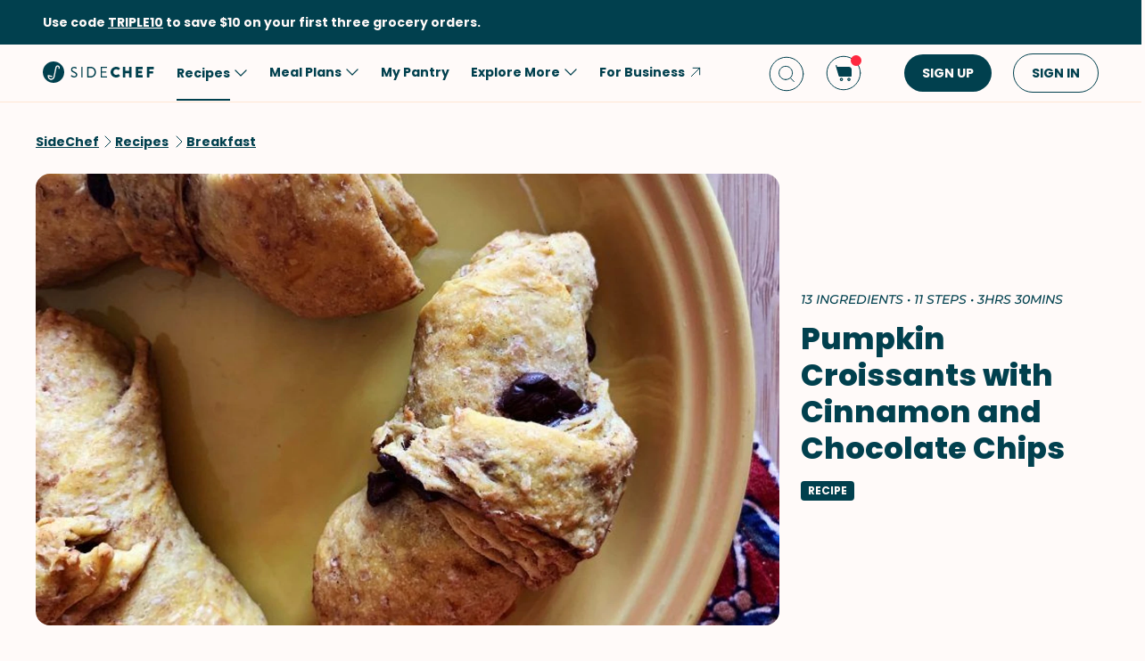

--- FILE ---
content_type: text/html; charset=utf-8
request_url: https://www.sidechef.com/recipes/40141/pumpkin_croissants_with_cinnamon_and_chocolate_chips/
body_size: 74804
content:
<!DOCTYPE html><html class="sc" lang="en-us"><head>
  <link rel="preload" href="https://www.sidechef.com/static/css/fonts/Poppins-Regular-latin.9212f6f9860f.woff" as="font" type="font/woff" crossorigin="anonymous">
  <link rel="preload" href="https://www.sidechef.com/static/css/fonts/Poppins-Light-latin.8d91ec1ca2d8.woff2" as="font" type="font/woff2" crossorigin="anonymous">
  <link rel="preload" href="https://www.sidechef.com/static/css/fonts/Poppins-Bold-latin.25b0e113ca7c.woff2" as="font" type="font/woff2" crossorigin="anonymous">
  <link rel="preload" href="https://www.sidechef.com/static/css/fonts/Poppins-ExtraBold-latin.af4d371a1027.woff2" as="font" type="font/woff2" crossorigin="anonymous">
  <link rel="preload" href="https://www.sidechef.com/static/css/fonts/Montserrat-SemiBoldItalic.d41c0a341637.ttf" as="font" type="font/ttf" crossorigin="anonymous">
  <link rel="preload" href="https://www.sidechef.com/static/css/fonts/Montserrat-MediumItalic.2e7c02a0a4a5.ttf" as="font" type="font/ttf" crossorigin="anonymous">
  <script src="https://www.sidechef.com/static/js/jquery.min.c9f5aeeca3ad.js"></script>
  <meta charSet="utf-8"/><meta name="viewport" content="width=device-width, initial-scale=1"/><title>Pumpkin Croissants with Cinnamon and Chocolate Chips Recipe | SideChef</title><meta property="og:title" content="Pumpkin Croissants with Cinnamon and Chocolate Chips Recipe | SideChef"/><meta property="og:description" content="Soft layered vegan croissants with ground cinnamon and dark chocolate chips make a super and healthy breakfast!"/><meta property="og:type" content="article"/><meta property="og:image" content="https://www.sidechef.com/recipe/9b0ae6ff-fef6-4e64-9b85-1b87fb02a3b3.jpg?d=1200x560"/><meta property="og:url" content="https://www.sidechef.com/recipes/40141/pumpkin_croissants_with_cinnamon_and_chocolate_chips/"/><meta property="og:site_name" content="SideChef"/><meta name="twitter:title" content="Pumpkin Croissants with Cinnamon and Chocolate Chips Recipe | SideChef"/><meta name="twitter:description" content="Soft layered vegan croissants with ground cinnamon and dark chocolate chips make a super and healthy breakfast!"/><meta name="twitter:image" content="https://www.sidechef.com/recipe/9b0ae6ff-fef6-4e64-9b85-1b87fb02a3b3.jpg?d=1200x560"/><meta name="twitter:card" content="summary_large_image"/><meta name="twitter:url" content="https://www.sidechef.com/recipes/40141/pumpkin_croissants_with_cinnamon_and_chocolate_chips/"/><meta name="twitter:site" content="@sidechefapp"/><meta name="twitter:creator" content="@sidechefapp"/><meta name="format-detection" content="telephone=no"/><meta property="title" content="Pumpkin Croissants with Cinnamon and Chocolate Chips"/><meta name="title" content="Pumpkin Croissants with Cinnamon and Chocolate Chips"/><meta property="description" content="Soft layered vegan croissants with ground cinnamon and dark chocolate chips make a super and healthy breakfast!"/><meta name="description" content="Soft layered vegan croissants with ground cinnamon and dark chocolate chips make a super and healthy breakfast!"/><meta name="keywords" content="Low-Fat,Peanut-Free,Fish-Free,Breakfast,Dairy-Free,Oven,Intermediate,Low Salt,Egg-Free,Tomato-Free,Pescatarian,Brunch,Bread,Snack,Healthy,Shellfish-Free,French,Fall,Vegetarian,Pumpkin,Halloween,Thanksgiving"/><meta name="robots" content="index,follow"/><link rel="canonical" href="https://www.sidechef.com/recipes/40141/pumpkin_croissants_with_cinnamon_and_chocolate_chips/"/><script type="application/ld+json">{"@context":"https://schema.org/","@type":"Recipe","name":"Pumpkin Croissants with Cinnamon and Chocolate Chips","image":"https://www.sidechef.com/recipe/9b0ae6ff-fef6-4e64-9b85-1b87fb02a3b3.jpg","author":{"@type":"Person","name":"The Fit Mediterranean"},"datePublished":"2019-12-24T04:34:42.000Z","description":"Soft layered vegan croissants with ground cinnamon and dark chocolate chips make a super and healthy breakfast!","totalTime":"PT12600.0S","recipeYield":8,"recipeCuisine":["French"],"recipeCategory":["Low-Fat","Peanut-Free","Fish-Free","Dairy-Free","Oven","Intermediate","Low Salt","Egg-Free","Tomato-Free","Pescatarian","Bread","Healthy","Shellfish-Free","Fall","Vegetarian","Halloween","Thanksgiving"],"recipeIngredient":["75 gram Whole Grain Flour","75 gram Bread Flour","50 milliliter Agave Syrup","150 gram Pumpkin","20 gram Coconut Oil","1 pinch Salt","1/4 teaspoon Vanilla Extract","10 gram Active Dry Yeast","1 tablespoon Coconut Oil","2 tablespoon Soy Milk","1/3 cup Dark Chocolate Chips","to taste Ground Cinnamon","2 tablespoon Cane Sugar"],"ingredients":["75 gram Whole Grain Flour","75 gram Bread Flour","50 milliliter Agave Syrup","150 gram Pumpkin","20 gram Coconut Oil","1 pinch Salt","1/4 teaspoon Vanilla Extract","10 gram Active Dry Yeast","1 tablespoon Coconut Oil","2 tablespoon Soy Milk","1/3 cup Dark Chocolate Chips","to taste Ground Cinnamon","2 tablespoon Cane Sugar"],"keywords":"Low-Fat,Peanut-Free,Fish-Free,Breakfast,Dairy-Free,Oven,Intermediate,Low Salt,Egg-Free,Tomato-Free,Pescatarian,Brunch,Bread,Snack,Healthy,Shellfish-Free,French,Fall,Vegetarian,Pumpkin,Halloween,Thanksgiving","nutrition":{"@type":"NutritionInformation","proteinContent":"0.4 g","fatContent":"0.7 g","carbohydrateContent":"3.8 g","calories":"23 calories","fiberContent":"0.3 g","sugarContent":"1.5 g","sodiumContent":"1.1 mg","saturatedFatContent":"0.5 g","transFatContent":"0.0 g","cholesterolContent":"0 mg","unsaturatedFatContent":"0.1 g"},"recipeInstructions":[{"@type":"HowToStep","text":"Preheat oven to 355 degrees F (180 degrees C)."},{"@type":"HowToStep","text":"In a large bowl mix together Pumpkin (150 g), Coconut Oil (20 g), and Salt (1 pinch)."},{"@type":"HowToStep","text":"Add the Whole Grain Flour (75 g), Bread Flour (75 g), Active Dry Yeast (10 g), Agave Syrup (50 mL), and Vanilla Extract (1/4 tsp) and knead the dough until you get a smooth and elastic dough."},{"@type":"HowToStep","text":"Place the dough into an oiled container, cover with plastic wrap and let it rest until it doubles in size (about 1.5-2 hours). Then place the dough in your fridge overnight."},{"@type":"HowToStep","text":"The next morning, take the dough out of your fridge and let it stand on your kitchen counter for about 1h. Then divide it into 6 pieces"},{"@type":"HowToStep","text":"Roll the first piece into a circle, lightly brush it with Coconut Oil (1 Tbsp) and dust it with some Ground Cinnamon (to taste) and Cane Sugar (2 Tbsp)."},{"@type":"HowToStep","text":"Roll the second piece, place it on top of the first one then brush it with melted coconut oil and cover it with some Dark Chocolate Chips (1/3 cup)."},{"@type":"HowToStep","text":"Repeat with the remaining pieces of dough. Cut the dough into 8 pieces."},{"@type":"HowToStep","text":"Roll each piece from the longer side to the shortest. Let them stand on your counter for 30 minutes."},{"@type":"HowToStep","text":"Then brush the top of each croissant with Soy Milk (2 Tbsp) and bake in the preheated oven for about 20 minutes. Remove from the oven and let your vegan croissant cool down on a wire rack."},{"@type":"HowToStep","text":"Serve warm."}]}</script><link rel="preload" as="image" imageSrcSet="https://www.sidechef.com/recipe/9b0ae6ff-fef6-4e64-9b85-1b87fb02a3b3.jpg?d=328x190 320w, https://www.sidechef.com/recipe/9b0ae6ff-fef6-4e64-9b85-1b87fb02a3b3.jpg?d=375x375 375w, https://www.sidechef.com/recipe/9b0ae6ff-fef6-4e64-9b85-1b87fb02a3b3.jpg?d=704x560 750w, https://www.sidechef.com/recipe/9b0ae6ff-fef6-4e64-9b85-1b87fb02a3b3.jpg?d=1200x560 1200w, https://www.sidechef.com/recipe/9b0ae6ff-fef6-4e64-9b85-1b87fb02a3b3.jpg?d=1408x1120 1440w, https://www.sidechef.com/recipe/9b0ae6ff-fef6-4e64-9b85-1b87fb02a3b3.jpg?d=1408x1120 2400w" imageSizes="100vw" fetchpriority="high"/><meta name="next-head-count" content="26"/><link rel="preload" href="https://www.sidechef.com/next-assets/_next/static/css/c5ff8ac07190a27d.css" as="style"/><link rel="stylesheet" href="https://www.sidechef.com/next-assets/_next/static/css/c5ff8ac07190a27d.css" data-n-g=""/><link rel="preload" href="https://www.sidechef.com/next-assets/_next/static/css/71da9e24beb389a8.css" as="style"/><link rel="stylesheet" href="https://www.sidechef.com/next-assets/_next/static/css/71da9e24beb389a8.css" data-n-p=""/><noscript data-n-css=""></noscript><script defer="" nomodule="" src="https://www.sidechef.com/next-assets/_next/static/chunks/polyfills-42372ed130431b0a.js"></script><script src="https://www.sidechef.com/next-assets/_next/static/chunks/webpack-854a9dc36f8c0539.js" defer=""></script><script src="https://www.sidechef.com/next-assets/_next/static/chunks/framework-856dbb57b8d88637.js" defer=""></script><script src="https://www.sidechef.com/next-assets/_next/static/chunks/main-170b8c983fdcf34d.js" defer=""></script><script src="https://www.sidechef.com/next-assets/_next/static/chunks/pages/_app-e8862a69c2308887.js" defer=""></script><script src="https://www.sidechef.com/next-assets/_next/static/chunks/997-6c2c0ea2872c537f.js" defer=""></script><script src="https://www.sidechef.com/next-assets/_next/static/chunks/724-3b1785d2ba884d5f.js" defer=""></script><script src="https://www.sidechef.com/next-assets/_next/static/chunks/44-7b5a1c7e6254f159.js" defer=""></script><script src="https://www.sidechef.com/next-assets/_next/static/chunks/377-a5c30234dc0c974c.js" defer=""></script><script src="https://www.sidechef.com/next-assets/_next/static/chunks/737-503658609d9649c8.js" defer=""></script><script src="https://www.sidechef.com/next-assets/_next/static/chunks/593-118d6c7e1f41408a.js" defer=""></script><script src="https://www.sidechef.com/next-assets/_next/static/chunks/pages/recipes/%5Bid%5D-a61360b6e27caf07.js" defer=""></script><script src="https://www.sidechef.com/next-assets/_next/static/kQ22_snCwb4p_Qrt7cfMC/_buildManifest.js" defer=""></script><script src="https://www.sidechef.com/next-assets/_next/static/kQ22_snCwb4p_Qrt7cfMC/_ssgManifest.js" defer=""></script><style>.data-ant-cssinjs-cache-path{content:"";}</style>
  
<style amp-custom>
  
    



/* The following p_include "styles/theme/theme.css" will override these css var in some partner theme. */
:root {
    --error-color: #FF283F;
    --accent-color: #F4B846;
    --accent-hover-color: #F4B846D6;
    --accent-pressed-color: #F4B846A3;
    --premium-color: #007070;
    --premium-hover-color: #007070D6;
    --premium-pressed-color: #007070A3;

    --walmart-color: #3372C7;
    --walmart-hover-color: #437DCB;
    --walmart-pressed-color: #749FD9;
    --amazon-color: #7BAA40;
    --instacart-color: #43B02A;
    --amazon-marketplace-color: #ff9900;
    --kroger-color: #4471B7;
    --target-color: #CC0000;
    --rewe-color: #D11720;
    --whole-foods-color: #006F46;

    --ai-bg-color: #EBF0FD;
    --ai-color: #6841EA;

    --border: 1px solid var(--secondary-bg-color);
    --border-active: 1px solid var(--primary-text-color);
    --card-border: 1px solid var(--primary-text-color);

    --pill-bg-color: var(--primary-btn-color);

    --tip-radius: 8px;
    --label-radius: 4px;
    --button-radius: 32px;
    --grocery-card-radius: 8px 8px 16px 16px;
    --input-container-radius: 32px;

    --card-radius: 16px;
    --card-shadow: 0px 2px 16px rgba(0, 0, 0, 0.12);
    --card-shadow-hover: 0px 2px 16px rgba(0, 0, 0, 0.24);

    --grocery-swap-color: var(--walmart-color);
}

:root {
    --primary-btn-color: #01404E;
    --primary-btn-hover-color: #1F5763;
    --primary-btn-pressed-color: #3E6E78;

    --primary-bg-color: #FFFAF9;
    --primary-bg-hover-color: #F5F0EF;
    --primary-bg-pressed-color: #EBE6E5;

    --primary-text-color: #01404E;
    --primary-text-hover-color: #1F5763;
    --primary-text-pressed-color: #3E6E78;

    --primary-icon-color: #01404E;
    --primary-icon-hover-color: #1F5763;
    --primary-icon-pressed-color: #3E6E78;

    --primary-attach-text-color: #FFFAF9;
    --primary-attach-text-hover-color: #F5F0EF;
    --primary-attach-text-pressed-color: #EBE6E5;

    --primary-attach-icon-color: #FFFAF9;
    --primary-attach-icon-hover-color: #F5F0EF;
    --primary-attach-icon-pressed-color: #EBE6E5;

    --primary-shadow-color: #00000099;

    --primary-label-color: #FFFAF9;
    --primary-label-hover-color: #F5F0EF;
    --primary-label-pressed-color: #EBE6E5;

    --secondary-header-color: #777D86;
    --secondary-header-hover-color: #878D95;
    --secondary-header-pressed-color: #989CA3;

    --secondary-inactive-color: #E8E8E8;
    --secondary-inactive-hover-color: #DFDFDF;
    --secondary-inactive-pressed-color: #D5D5D5;

    --secondary-placeholder-color: #D6D6D6;
    --secondary-placeholder-hover-color: #CDCDCD;
    --secondary-placeholder-pressed-color: #C5C5C5;

    --secondary-bg-color: #FFE6D4;
    --secondary-bg-hover-color: #F5DDCC;
    --secondary-bg-pressed-color: #EBD4C3;

    --tertiary-input-color: #F0F0F0;
    --tertiary-input-hover-color: #E6E6E6;
    --tertiary-input-pressed-color: #DDDDDD;

    --tertiary-bg-color: #FFFFFF;
    --tertiary-bg-hover-color: #F0F0F0;
    --tertiary-bg-pressed-color: #E0E0E0;

    --tertiary-black-overlay: rgba(0, 0, 0, 0.6);
    --tertiary-white-overlay: rgba(255, 255, 255, 0.6);

    --gradient-start-color: rgba(255, 255, 255, 0);

    --error-color: #FF283F;
    --error-hover-color: #FF4A5E;
    --error-pressed-color: #FF5C6D;

    --highlight-color: #000000;
    --highlight-hover-color: #292929;
    --highlight-pressed-color: #3D3D3D;

    --premium-color: #007070;
    --premium-hover-color: #298787;
    --premium-pressed-color: #3D9292;

    --accent-color: #F4B846;
    --accent-hover-color: #F6C364;
    --accent-pressed-color: #F7C972;

    --walmart-color: #0071DC;
    --walmart-hover-color: #2988E2;
    --walmart-pressed-color: #3D93E4;

    --primary-font-family: "Poppins", "Poppins SC", sans-serif;
    --secondary-font-family: "Montserrat", monospace, sans-serif;

    --banner-font-size: 32px;
    --banner-line-height: 38px;
    --banner-font-weight: 800;

    --h1-font-size: 26px;
    --h1-line-height: 31px;
    --h1-font-weight: 800;

    --h2-font-size: 22px;
    --h2-line-height: 26.4px;
    --h2-font-weight: 800;

    --h3-font-size: 18px;
    --h3-line-height: 22px;
    --h3-font-weight: 800;

    --b1-font-size: 16px;
    --b1-line-height: 26px;
    --b1-font-weight: 700;

    --b2-font-size: 16px;
    --b2-line-height: 26px;
    --b2-font-weight: 300;

    --b3-font-size: 14px;
    --b3-line-height: 20px;
    --b3-font-weight: 700;

    --b4-font-size: 12px;
    --b4-line-height: 14px;
    --b4-font-weight: 700;

    --b5-font-size: 12px;
    --b5-line-height: 14px;
    --b5-font-weight: 300;

    --caption-font-size: 12px;
    --caption-line-height: 14px;
    --caption-font-weight: 500;

    --caption-content-font-size: 12px;
    --caption-content-line-height: 16px;
    --caption-content-font-weight: 500;

    --caption-button-font-size: 12px;
    --caption-button-line-height: 14px;
    --caption-button-font-weight: 600;

    --button-title-font-size: 14px;
    --button-title-line-height: 20px;
    --button-title-font-weight: 700;

    --submit-button-width: calc(100vw - 32px);

    --progress-bar-bg: var(--primary-btn-color);
}

@media (min-width: 1220px) {
    :root {
        --banner-font-size: 46px;
        --banner-line-height: 55px;

        --h1-font-size: 34px;
        --h1-line-height: 41px;

        --h2-font-size: 24px;
        --h2-line-height: 29px;

        --h3-font-size: 20px;
        --h3-line-height: 24px;

        --b1-font-size: 16px;
        --b1-line-height: 26px;

        --b2-font-size: 16px;
        --b2-line-height: 25.6px;

        --caption-font-size: 14px;
        --caption-line-height: 20px;

        --caption-content-font-size: 14px;
        --caption-content-line-height: 20px;
        --caption-content-font-weight: 500;

        --submit-button-width: 390px;
    }
}
/* This is empty to allow override when using p_include template tag. */

html {
    scroll-behavior: smooth;
}

a {
    text-decoration: none;
    -webkit-tap-highlight-color: transparent;
}

h1, h2, h3, h4, h5 {
    margin: 0;
}

.noscroll {
    overflow: hidden;
}

amp-img.cover-img img {
    -o-object-fit: cover;
    object-fit: cover;
}

amp-img.fill-img img {
    -o-object-fit: contain;
    object-fit: contain;
}

.tap-transparent {
    -webkit-tap-highlight-color: transparent;
}

.underline {
    text-decoration: underline;
    text-decoration-color: var(--primary-text-color);
}

.nowrap {
    white-space: nowrap;
}

.width-100 {
    width: 100%;
}

.height-100 {
    height: 100%;
}

.margin-top-24 {
    margin-top: 24px
}

amp-img {
    -webkit-user-select: none;
    -moz-user-select: none;
    -ms-user-select: none;
    user-select: none;
}

.not-select {
    -webkit-user-select: none;
    -moz-user-select: none;
    -ms-user-select: none;
    user-select: none;
}

.flex {
    display: flex;
}

.inline-block {
    display: inline-block;
}

.fill {
    position: absolute;
    top: 0;
    left: 0;
    bottom: 0;
    right: 0;
}

.raw-fill-img {
    display: block;
    width: 0;
    height: 0;
    margin: auto;
    border: none;
    padding: 0;
    max-height: 100%;
    max-width: 100%;
    min-height: 100%;
    min-width: 100%;
    object-fit: cover;
}

.text-center {
    text-align: center;
}

.border-box {
    box-sizing: border-box;
}

.flex-column {
    flex-direction: column;
}

.flex-wrap {
    flex-wrap: wrap;
}

.flex-1 {
    flex: 1;
}

.pointer {
    cursor: pointer;
}

.justify-center {
    justify-content: center;
}

.justify-between {
    justify-content: space-between;
}

.justify-start {
    justify-content: flex-start;
}

.justify-end {
    justify-content: flex-end;
}

.align-center {
    align-items: center;
}

.align-start {
    align-items: flex-start;
}

.align-end {
    align-items: flex-end;
}

.flex-center {
    justify-content: center;
    align-items: center;
}

.hide {
    display: none;
}

.no-outline {
    outline: none;
}

.no-border {
    border: none;
}

.rel {
    position: relative;
}
.abs {
    position: absolute;
}
.sticky {
    position: sticky;
}
.abs-full {
    top: 0;
    bottom: 0;
    left: 0;
    right: 0;
}

input[type="text"] {
    -webkit-appearance: none;
}

input {
    overflow: visible;
}

amp-social-share {
    outline: none;
}

.amp-carousel-button {
    cursor: pointer;
}

.invisible {
    opacity: 0;
}

.hide-scroll-bar ::-webkit-scrollbar{
    display: none;
    -webkit-appearance: none;
    width: none;
    height: none;
}

.amp-img-container {
    position: relative;
    overflow: hidden;
}



/* vietnamese */
@font-face {
    font-family: 'Nunito Sans';
    font-style: normal;
    font-weight: 300;
    font-display: swap;
    src: url(https://www.sidechef.com/static/css/fonts/nunito_sans_light_vietnamese.e7f30f10f03b.woff2) format('woff2');
    unicode-range: U+0102-0103, U+0110-0111, U+0128-0129, U+0168-0169, U+01A0-01A1, U+01AF-01B0, U+1EA0-1EF9, U+20AB;
}
/* latin-ext */
@font-face {
    font-family: 'Nunito Sans';
    font-style: normal;
    font-weight: 300;
    font-display: swap;
    src: url(https://www.sidechef.com/static/css/fonts/nunito_sans_light_latin_ext.13677839a42d.woff2) format('woff2');
    unicode-range: U+0100-024F, U+0259, U+1E00-1EFF, U+2020, U+20A0-20AB, U+20AD-20CF, U+2113, U+2C60-2C7F, U+A720-A7FF;
}
/* latin */
@font-face {
    font-family: 'Nunito Sans';
    font-style: normal;
    font-weight: 300;
    font-display: swap;
    src: url(https://www.sidechef.com/static/css/fonts/nunito_sans_light_latin.4235b0eaecb9.woff2) format('woff2');
    unicode-range: U+0000-00FF, U+0131, U+0152-0153, U+02BB-02BC, U+02C6, U+02DA, U+02DC, U+2000-206F, U+2074, U+20AC, U+2122, U+2191, U+2193, U+2212, U+2215, U+FEFF, U+FFFD;
}
/* vietnamese */
@font-face {
    font-family: 'Nunito Sans';
    font-style: normal;
    font-weight: 600;
    font-display: swap;
    src: url(https://www.sidechef.com/static/css/fonts/nunito_sans_semi_bold_vietnamese.fa2f9c4483b1.woff2) format('woff2');
    unicode-range: U+0102-0103, U+0110-0111, U+0128-0129, U+0168-0169, U+01A0-01A1, U+01AF-01B0, U+1EA0-1EF9, U+20AB;
}
/* latin-ext */
@font-face {
    font-family: 'Nunito Sans';
    font-style: normal;
    font-weight: 600;
    font-display: swap;
    src: url(https://www.sidechef.com/static/css/fonts/nunito_sans_semi_bold_latin_ext.89c48ec4cc0a.woff2) format('woff2');
    unicode-range: U+0100-024F, U+0259, U+1E00-1EFF, U+2020, U+20A0-20AB, U+20AD-20CF, U+2113, U+2C60-2C7F, U+A720-A7FF;
}
/* latin */
@font-face {
    font-family: 'Nunito Sans';
    font-style: normal;
    font-weight: 600;
    font-display: swap;
    src: url(https://www.sidechef.com/static/css/fonts/nunito_sans_semi_bold_latin.a980b413b705.woff2) format('woff2');
    unicode-range: U+0000-00FF, U+0131, U+0152-0153, U+02BB-02BC, U+02C6, U+02DA, U+02DC, U+2000-206F, U+2074, U+20AC, U+2122, U+2191, U+2193, U+2212, U+2215, U+FEFF, U+FFFD;
}
/* vietnamese */
@font-face {
    font-family: 'Nunito Sans';
    font-style: normal;
    font-weight: 800;
    font-display: swap;
    src: url(https://www.sidechef.com/static/css/fonts/nunito_sans_extra_bold_vietnamese.70e1fd8d509e.woff2) format('woff2');
    unicode-range: U+0102-0103, U+0110-0111, U+0128-0129, U+0168-0169, U+01A0-01A1, U+01AF-01B0, U+1EA0-1EF9, U+20AB;
}
/* latin-ext */
@font-face {
    font-family: 'Nunito Sans';
    font-style: normal;
    font-weight: 800;
    font-display: swap;
    src: url(https://www.sidechef.com/static/css/fonts/nunito_sans_extra_bold_latin_ext.2cc07e7a5e5c.woff2) format('woff2');
    unicode-range: U+0100-024F, U+0259, U+1E00-1EFF, U+2020, U+20A0-20AB, U+20AD-20CF, U+2113, U+2C60-2C7F, U+A720-A7FF;
}
/* latin */
@font-face {
    font-family: 'Nunito Sans';
    font-style: normal;
    font-weight: 800;
    font-display: swap;
    src: url(https://www.sidechef.com/static/css/fonts/nunito_sans_extra_bold_latin.88de206fe541.woff2) format('woff2');
    unicode-range: U+0000-00FF, U+0131, U+0152-0153, U+02BB-02BC, U+02C6, U+02DA, U+02DC, U+2000-206F, U+2074, U+20AC, U+2122, U+2191, U+2193, U+2212, U+2215, U+FEFF, U+FFFD;
}


/* cyrillic-ext */
@font-face {
    font-family: 'Roboto Mono';
    font-style: normal;
    font-weight: 400;
    font-display: swap;
    src: url(https://www.sidechef.com/static/css/fonts/roboto_mono_normal_cyrillic_ext.02e36a8f9fbe.woff) format('woff');
    unicode-range: U+0460-052F, U+1C80-1C88, U+20B4, U+2DE0-2DFF, U+A640-A69F, U+FE2E-FE2F;
}
/* cyrillic */
@font-face {
    font-family: 'Roboto Mono';
    font-style: normal;
    font-weight: 400;
    font-display: swap;
    src: url(https://www.sidechef.com/static/css/fonts/roboto_mono_normal_cyrillic.eba280659604.woff) format('woff');
    unicode-range: U+0400-045F, U+0490-0491, U+04B0-04B1, U+2116;
}
/* greek */
@font-face {
    font-family: 'Roboto Mono';
    font-style: normal;
    font-weight: 400;
    font-display: swap;
    src: url(https://www.sidechef.com/static/css/fonts/roboto_mono_normal_greek.54fcc7cde946.woff) format('woff');
    unicode-range: U+0370-03FF;
}
/* vietnamese */
@font-face {
    font-family: 'Roboto Mono';
    font-style: normal;
    font-weight: 400;
    font-display: swap;
    src: url(https://www.sidechef.com/static/css/fonts/roboto_mono_normal_vietnamese.29c6c45537f0.woff) format('woff');
    unicode-range: U+0102-0103, U+0110-0111, U+0128-0129, U+0168-0169, U+01A0-01A1, U+01AF-01B0, U+1EA0-1EF9, U+20AB;
}
/* latin-ext */
@font-face {
font-family: 'Roboto Mono';
    font-style: normal;
    font-weight: 400;
    font-display: swap;
    src: url(https://www.sidechef.com/static/css/fonts/roboto_mono_normal_latin_ext.aa173b111482.woff) format('woff');
    unicode-range: U+0100-024F, U+0259, U+1E00-1EFF, U+2020, U+20A0-20AB, U+20AD-20CF, U+2113, U+2C60-2C7F, U+A720-A7FF;
}
/* latin */
@font-face {
    font-family: 'Roboto Mono';
    font-style: normal;
    font-weight: 400;
    font-display: swap;
    src: url(https://www.sidechef.com/static/css/fonts/roboto_mono_normal_latin.8b8dca3bdd1e.woff) format('woff');
    unicode-range: U+0000-00FF, U+0131, U+0152-0153, U+02BB-02BC, U+02C6, U+02DA, U+02DC, U+2000-206F, U+2074, U+20AC, U+2122, U+2191, U+2193, U+2212, U+2215, U+FEFF, U+FFFD;
}
/* devanagari */
@font-face {
  font-family: 'Poppins';
  font-style: normal;
  font-weight: 300;
  font-display: swap;
  src: url(https://www.sidechef.com/static/css/fonts/Poppins-Light-devanagari.dc820d9f0f62.woff2) format('woff2');
  unicode-range: U+0900-097F, U+1CD0-1CF9, U+200C-200D, U+20A8, U+20B9, U+25CC, U+A830-A839, U+A8E0-A8FF;
}
/* latin-ext */
@font-face {
  font-family: 'Poppins';
  font-style: normal;
  font-weight: 300;
  font-display: swap;
  src: url(https://www.sidechef.com/static/css/fonts/Poppins-Light-latin-ext.6731e1ba3788.woff2) format('woff2');
  unicode-range: U+0100-02AF, U+0304, U+0308, U+0329, U+1E00-1E9F, U+1EF2-1EFF, U+2020, U+20A0-20AB, U+20AD-20CF, U+2113, U+2C60-2C7F, U+A720-A7FF;
}
/* latin */
@font-face {
  font-family: 'Poppins';
  font-style: normal;
  font-weight: 300;
  font-display: swap;
  src: url(https://www.sidechef.com/static/css/fonts/Poppins-Light-latin.8d91ec1ca2d8.woff2) format('woff2');
  unicode-range: U+0000-00FF, U+0131, U+0152-0153, U+02BB-02BC, U+02C6, U+02DA, U+02DC, U+0304, U+0308, U+0329, U+2000-206F, U+2074, U+20AC, U+2122, U+2191, U+2193, U+2212, U+2215, U+FEFF, U+FFFD;
}
/* devanagari */
@font-face {
  font-family: 'Poppins';
  font-style: normal;
  font-weight: 400;
  font-display: swap;
  src: url(https://www.sidechef.com/static/css/fonts/Poppins-Regular-devanagari.790d0c8dbcd4.woff) format('woff2');
  unicode-range: U+0900-097F, U+1CD0-1CF9, U+200C-200D, U+20A8, U+20B9, U+25CC, U+A830-A839, U+A8E0-A8FF;
}
/* latin-ext */
@font-face {
  font-family: 'Poppins';
  font-style: normal;
  font-weight: 400;
  font-display: swap;
  src: url(https://www.sidechef.com/static/css/fonts/Poppins-Regular-latin-ext.0ed299a4bb52.woff) format('woff2');
  unicode-range: U+0100-02AF, U+0304, U+0308, U+0329, U+1E00-1E9F, U+1EF2-1EFF, U+2020, U+20A0-20AB, U+20AD-20CF, U+2113, U+2C60-2C7F, U+A720-A7FF;
}
/* latin */
@font-face {
  font-family: 'Poppins';
  font-style: normal;
  font-weight: 400;
  font-display: swap;
  src: url(https://www.sidechef.com/static/css/fonts/Poppins-Regular-latin.9212f6f9860f.woff) format('woff2');
  unicode-range: U+0000-00FF, U+0131, U+0152-0153, U+02BB-02BC, U+02C6, U+02DA, U+02DC, U+0304, U+0308, U+0329, U+2000-206F, U+2074, U+20AC, U+2122, U+2191, U+2193, U+2212, U+2215, U+FEFF, U+FFFD;
}
/* devanagari */
@font-face {
  font-family: 'Poppins';
  font-style: normal;
  font-weight: 600;
  font-display: swap;
  src: url(https://www.sidechef.com/static/css/fonts/Poppins-SemiBold-devanagari.e9fd398a43c9.woff2) format('woff2');
  unicode-range: U+0900-097F, U+1CD0-1CF9, U+200C-200D, U+20A8, U+20B9, U+25CC, U+A830-A839, U+A8E0-A8FF;
}
/* latin-ext */
@font-face {
  font-family: 'Poppins';
  font-style: normal;
  font-weight: 600;
  font-display: swap;
  src: url(https://www.sidechef.com/static/css/fonts/Poppins-SemiBold-latin-ext.72b3ae37567e.woff2) format('woff2');
  unicode-range: U+0100-02AF, U+0304, U+0308, U+0329, U+1E00-1E9F, U+1EF2-1EFF, U+2020, U+20A0-20AB, U+20AD-20CF, U+2113, U+2C60-2C7F, U+A720-A7FF;
}
/* latin */
@font-face {
  font-family: 'Poppins';
  font-style: normal;
  font-weight: 600;
  font-display: swap;
  src: url(https://www.sidechef.com/static/css/fonts/Poppins-SemiBold-latin.72993dddf88a.woff2) format('woff2');
  unicode-range: U+0000-00FF, U+0131, U+0152-0153, U+02BB-02BC, U+02C6, U+02DA, U+02DC, U+0304, U+0308, U+0329, U+2000-206F, U+2074, U+20AC, U+2122, U+2191, U+2193, U+2212, U+2215, U+FEFF, U+FFFD;
}
/* devanagari */
@font-face {
  font-family: 'Poppins';
  font-style: normal;
  font-weight: 700;
  font-display: swap;
  src: url(https://www.sidechef.com/static/css/fonts/Poppins-Bold-devanagari.7def222d1a45.woff2) format('woff2');
  unicode-range: U+0900-097F, U+1CD0-1CF9, U+200C-200D, U+20A8, U+20B9, U+25CC, U+A830-A839, U+A8E0-A8FF;
}
/* latin-ext */
@font-face {
  font-family: 'Poppins';
  font-style: normal;
  font-weight: 700;
  font-display: swap;
  src: url(https://www.sidechef.com/static/css/fonts/Poppins-Bold-latin-ext.96b6d54684da.woff2) format('woff2');
  unicode-range: U+0100-02AF, U+0304, U+0308, U+0329, U+1E00-1E9F, U+1EF2-1EFF, U+2020, U+20A0-20AB, U+20AD-20CF, U+2113, U+2C60-2C7F, U+A720-A7FF;
}
/* latin */
@font-face {
  font-family: 'Poppins';
  font-style: normal;
  font-weight: 700;
  font-display: swap;
  src: url(https://www.sidechef.com/static/css/fonts/Poppins-Bold-latin.25b0e113ca7c.woff2) format('woff2');
  unicode-range: U+0000-00FF, U+0131, U+0152-0153, U+02BB-02BC, U+02C6, U+02DA, U+02DC, U+0304, U+0308, U+0329, U+2000-206F, U+2074, U+20AC, U+2122, U+2191, U+2193, U+2212, U+2215, U+FEFF, U+FFFD;
}
/* devanagari */
@font-face {
  font-family: 'Poppins';
  font-style: normal;
  font-weight: 800;
  font-display: swap;
  src: url(https://www.sidechef.com/static/css/fonts/Poppins-ExtraBold-devanagari.185244e129c7.woff2) format('woff2');
  unicode-range: U+0900-097F, U+1CD0-1CF9, U+200C-200D, U+20A8, U+20B9, U+25CC, U+A830-A839, U+A8E0-A8FF;
}
/* latin-ext */
@font-face {
  font-family: 'Poppins';
  font-style: normal;
  font-weight: 800;
  font-display: swap;
  src: url(https://www.sidechef.com/static/css/fonts/Poppins-ExtraBold-latin-ext.ba40202b1c1d.woff2) format('woff2');
  unicode-range: U+0100-02AF, U+0304, U+0308, U+0329, U+1E00-1E9F, U+1EF2-1EFF, U+2020, U+20A0-20AB, U+20AD-20CF, U+2113, U+2C60-2C7F, U+A720-A7FF;
}
/* latin */
@font-face {
  font-family: 'Poppins';
  font-style: normal;
  font-weight: 800;
  font-display: swap;
  src: url(https://www.sidechef.com/static/css/fonts/Poppins-ExtraBold-latin.af4d371a1027.woff2) format('woff2');
  unicode-range: U+0000-00FF, U+0131, U+0152-0153, U+02BB-02BC, U+02C6, U+02DA, U+02DC, U+0304, U+0308, U+0329, U+2000-206F, U+2074, U+20AC, U+2122, U+2191, U+2193, U+2212, U+2215, U+FEFF, U+FFFD;
}
/* devanagari */
@font-face {
  font-family: 'Poppins SC';
  font-style: normal;
  font-weight: 300;
  font-display: swap;
  src: url(https://fonts.gstatic.com/s/poppins/v20/pxiByp8kv8JHgFVrLDz8Z11lFd2JQEl8qw.woff2) format('woff2');
  unicode-range: U+0900-097F, U+1CD0-1CF9, U+200C-200D, U+20A8, U+20B9, U+25CC, U+A830-A839, U+A8E0-A8FF;
}
/* latin-ext */
@font-face {
  font-family: 'Poppins SC';
  font-style: normal;
  font-weight: 300;
  font-display: swap;
  src: url(https://fonts.gstatic.com/s/poppins/v20/pxiByp8kv8JHgFVrLDz8Z1JlFd2JQEl8qw.woff2) format('woff2');
  unicode-range: U+0100-02AF, U+0304, U+0308, U+0329, U+1E00-1E9F, U+1EF2-1EFF, U+2020, U+20A0-20AB, U+20AD-20CF, U+2113, U+2C60-2C7F, U+A720-A7FF;
}
/* latin */
@font-face {
  font-family: 'Poppins SC';
  font-style: normal;
  font-weight: 300;
  font-display: swap;
  src: url(https://fonts.gstatic.com/s/poppins/v20/pxiByp8kv8JHgFVrLDz8Z1xlFd2JQEk.woff2) format('woff2');
  unicode-range: U+0000-00FF, U+0131, U+0152-0153, U+02BB-02BC, U+02C6, U+02DA, U+02DC, U+0304, U+0308, U+0329, U+2000-206F, U+2074, U+20AC, U+2122, U+2191, U+2193, U+2212, U+2215, U+FEFF, U+FFFD;
}
/* devanagari */
@font-face {
  font-family: 'Poppins SC';
  font-style: normal;
  font-weight: 400;
  font-display: swap;
  src: url(https://fonts.gstatic.com/s/poppins/v20/pxiEyp8kv8JHgFVrJJbecnFHGPezSQ.woff2) format('woff2');
  unicode-range: U+0900-097F, U+1CD0-1CF9, U+200C-200D, U+20A8, U+20B9, U+25CC, U+A830-A839, U+A8E0-A8FF;
}
/* latin-ext */
@font-face {
  font-family: 'Poppins SC';
  font-style: normal;
  font-weight: 400;
  font-display: swap;
  src: url(https://fonts.gstatic.com/s/poppins/v20/pxiEyp8kv8JHgFVrJJnecnFHGPezSQ.woff2) format('woff2');
  unicode-range: U+0100-02AF, U+0304, U+0308, U+0329, U+1E00-1E9F, U+1EF2-1EFF, U+2020, U+20A0-20AB, U+20AD-20CF, U+2113, U+2C60-2C7F, U+A720-A7FF;
}
/* latin */
@font-face {
  font-family: 'Poppins SC';
  font-style: normal;
  font-weight: 400;
  font-display: swap;
  src: url(https://fonts.gstatic.com/s/poppins/v20/pxiEyp8kv8JHgFVrJJfecnFHGPc.woff2) format('woff2');
  unicode-range: U+0000-00FF, U+0131, U+0152-0153, U+02BB-02BC, U+02C6, U+02DA, U+02DC, U+0304, U+0308, U+0329, U+2000-206F, U+2074, U+20AC, U+2122, U+2191, U+2193, U+2212, U+2215, U+FEFF, U+FFFD;
}
/* devanagari */
@font-face {
  font-family: 'Poppins SC';
  font-style: normal;
  font-weight: 600;
  font-display: swap;
  src: url(https://fonts.gstatic.com/s/poppins/v20/pxiByp8kv8JHgFVrLEj6Z11lFd2JQEl8qw.woff2) format('woff2');
  unicode-range: U+0900-097F, U+1CD0-1CF9, U+200C-200D, U+20A8, U+20B9, U+25CC, U+A830-A839, U+A8E0-A8FF;
}
/* latin-ext */
@font-face {
  font-family: 'Poppins SC';
  font-style: normal;
  font-weight: 600;
  font-display: swap;
  src: url(https://fonts.gstatic.com/s/poppins/v20/pxiByp8kv8JHgFVrLEj6Z1JlFd2JQEl8qw.woff2) format('woff2');
  unicode-range: U+0100-02AF, U+0304, U+0308, U+0329, U+1E00-1E9F, U+1EF2-1EFF, U+2020, U+20A0-20AB, U+20AD-20CF, U+2113, U+2C60-2C7F, U+A720-A7FF;
}
/* latin */
@font-face {
  font-family: 'Poppins SC';
  font-style: normal;
  font-weight: 600;
  font-display: swap;
  src: url(https://fonts.gstatic.com/s/poppins/v20/pxiByp8kv8JHgFVrLEj6Z1xlFd2JQEk.woff2) format('woff2');
  unicode-range: U+0000-00FF, U+0131, U+0152-0153, U+02BB-02BC, U+02C6, U+02DA, U+02DC, U+0304, U+0308, U+0329, U+2000-206F, U+2074, U+20AC, U+2122, U+2191, U+2193, U+2212, U+2215, U+FEFF, U+FFFD;
}
/* devanagari */
@font-face {
  font-family: 'Poppins SC';
  font-style: normal;
  font-weight: 700;
  font-display: swap;
  src: url(https://fonts.gstatic.com/s/poppins/v20/pxiByp8kv8JHgFVrLCz7Z11lFd2JQEl8qw.woff2) format('woff2');
  unicode-range: U+0900-097F, U+1CD0-1CF9, U+200C-200D, U+20A8, U+20B9, U+25CC, U+A830-A839, U+A8E0-A8FF;
}
/* latin-ext */
@font-face {
  font-family: 'Poppins SC';
  font-style: normal;
  font-weight: 700;
  font-display: swap;
  src: url(https://fonts.gstatic.com/s/poppins/v20/pxiByp8kv8JHgFVrLCz7Z1JlFd2JQEl8qw.woff2) format('woff2');
  unicode-range: U+0100-02AF, U+0304, U+0308, U+0329, U+1E00-1E9F, U+1EF2-1EFF, U+2020, U+20A0-20AB, U+20AD-20CF, U+2113, U+2C60-2C7F, U+A720-A7FF;
}
/* latin */
@font-face {
  font-family: 'Poppins SC';
  font-style: normal;
  font-weight: 700;
  font-display: swap;
  src: url(https://fonts.gstatic.com/s/poppins/v20/pxiByp8kv8JHgFVrLCz7Z1xlFd2JQEk.woff2) format('woff2');
  unicode-range: U+0000-00FF, U+0131, U+0152-0153, U+02BB-02BC, U+02C6, U+02DA, U+02DC, U+0304, U+0308, U+0329, U+2000-206F, U+2074, U+20AC, U+2122, U+2191, U+2193, U+2212, U+2215, U+FEFF, U+FFFD;
}
/* devanagari */
@font-face {
  font-family: 'Poppins SC';
  font-style: normal;
  font-weight: 800;
  font-display: swap;
  src: url(https://fonts.gstatic.com/s/poppins/v20/pxiByp8kv8JHgFVrLDD4Z11lFd2JQEl8qw.woff2) format('woff2');
  unicode-range: U+0900-097F, U+1CD0-1CF9, U+200C-200D, U+20A8, U+20B9, U+25CC, U+A830-A839, U+A8E0-A8FF;
}
/* latin-ext */
@font-face {
  font-family: 'Poppins SC';
  font-style: normal;
  font-weight: 800;
  font-display: swap;
  src: url(https://fonts.gstatic.com/s/poppins/v20/pxiByp8kv8JHgFVrLDD4Z1JlFd2JQEl8qw.woff2) format('woff2');
  unicode-range: U+0100-02AF, U+0304, U+0308, U+0329, U+1E00-1E9F, U+1EF2-1EFF, U+2020, U+20A0-20AB, U+20AD-20CF, U+2113, U+2C60-2C7F, U+A720-A7FF;
}
/* latin */
@font-face {
  font-family: 'Poppins SC';
  font-style: normal;
  font-weight: 800;
  font-display: swap;
  src: url(https://fonts.gstatic.com/s/poppins/v20/pxiByp8kv8JHgFVrLDD4Z1xlFd2JQEk.woff2) format('woff2');
  unicode-range: U+0000-00FF, U+0131, U+0152-0153, U+02BB-02BC, U+02C6, U+02DA, U+02DC, U+0304, U+0308, U+0329, U+2000-206F, U+2074, U+20AC, U+2122, U+2191, U+2193, U+2212, U+2215, U+FEFF, U+FFFD;
}
@font-face {
  font-family: "Montserrat";
  font-style: normal;
  font-display: swap;
  font-weight: 500;
  src: url(https://www.sidechef.com/static/css/fonts/Montserrat-MediumItalic.2e7c02a0a4a5.ttf) format("truetype");
}
@font-face {
  font-family: "Montserrat";
  font-style: normal;
  font-display: swap;
  font-weight: 600;
  src: url(https://www.sidechef.com/static/css/fonts/Montserrat-SemiBoldItalic.d41c0a341637.ttf) format("truetype");
}

/* This is a empty file because we use partner include for partnerize_icons.css */
/* We do not want partnerize icon feature on SideChef page */

body {
    font-family: var(--primary-font-family);
    background-color: var(--primary-bg-color);
    color: var(--primary-text-color);
    margin: 0;
}

.button {
    text-decoration: none;
    -webkit-tap-highlight-color: transparent;
    -webkit-appearance: none;
    cursor: pointer;
    outline: none;
    -webkit-user-select: none;
    -moz-user-select: none;
    -ms-user-select: none;
    user-select: none;
    font-family: var(--primary-font-family);
}

.text-primary-color {
    color: var(--primary-text-color);
}

.bg-primary-color {
    background-color: var(--primary-bg-color);
}

.button-primary-color {
    background-color: var(--primary-btn-color);
}

.attach-text-primary-color {
    color: var(--primary-attach-text-color);
}

.error-color {
    color: var(--error-color);
}

.plus-color {
    color: var(--premium-color);
}

.bg-plus-color {
    background-color: var(--premium-color);
}

.secondary-color {
    color: var(--secondary-header-color);
}

.placeholder-color {
    color: var(--secondary-placeholder-color);
}

.bg-secondary-color {
    background-color: var(--secondary-bg-color);
}

.main-color {
    color: var(--primary-text-color);
}

.main-color.plus {
    color: var(--premium-color);
}

.bg-main-color {
    background-color: var(--primary-bg-color);
}

.bg-main-color.plus {
    background-color: var(--premium-color);
}

.box-container {
    width: 100%;
    margin: 0 auto;
    max-width: 1200px;
    min-width: 328px;
}

.font-banner {
    font-size: var(--banner-font-size);
    line-height: var(--banner-line-height);
    font-weight: var(--banner-font-weight);
}
.h1 {
    font-size: var(--h1-font-size);
    line-height: var(--h1-line-height);
    font-weight: var(--h1-font-weight);
}
.h2 {
    font-size: var(--h2-font-size);
    line-height: var(--h2-line-height);
    font-weight: var(--h2-font-weight);
}
.h3 {
    font-size: var(--h3-font-size);
    line-height: var(--h3-line-height);
    font-weight: var(--h3-font-weight);
}
.body-1 {
    font-size: var(--b1-font-size);
    line-height: var(--b1-line-height);
    font-weight: var(--b1-font-weight);
}
.body-2 {
    font-size: var(--b2-font-size);
    line-height: var(--b2-line-height);
    font-weight: var(--b2-font-weight);
}
.body-3 {
    font-size: var(--b3-font-size);
    line-height: var(--b3-line-height);
    font-weight: var(--b3-font-weight);
}
.body-4 {
    font-size: var(--b4-font-size);
    line-height: var(--b4-line-height);
    font-weight: var(--b4-font-weight);
}
.body-5 {
    font-size: var(--b5-font-size);
    line-height: var(--b5-line-height);
    font-weight: var(--b5-font-weight);
}
.caption-tag, .caption-content, .caption-button {
    font-family: var(--secondary-font-family);
}
.caption-tag {
    font-size: var(--caption-font-size);
    line-height: var(--caption-line-height);
    font-weight: var(--caption-font-weight);
}
.caption-content {
    font-size: var(--caption-content-font-size);
    line-height: var(--caption-content-line-height);
    font-weight: var(--caption-content-font-weight);
}
.caption-button {
    font-size: var(--caption-button-font-size);
    line-height: var(--caption-button-line-height);
    font-weight: var(--caption-button-font-weight);
}
.caption-tag {
    text-transform: uppercase;
}
.caption-button {
    text-transform: uppercase;
    text-decoration: underline;
}
.button-title {
    font-size: var(--button-title-font-size);
    line-height: var(--button-title-line-height);
    font-weight: var(--button-title-font-weight);
    text-transform: uppercase;
}

.sc-button {
    padding: 12px 32px;
    align-items: center;
    background-color: var(--primary-btn-color);
    border-radius: 22px;
    color: var(--primary-attach-text-color);
    font-size: var(--button-title-font-size);
    line-height: var(--button-title-line-height);
    font-weight: var(--button-title-font-weight);
    white-space: nowrap;
}

.wrapper {
    padding-left: 16px;
    padding-right: 16px;
}

.container {
    width: 100%;
    max-width: 1200px;
}
.primary-hover:hover {
    opacity: 0.76;
}
.primary-hover:active {
    opacity: 0.52;
}

.primary-bg-hover:hover {
    opacity: 0.84;
}
.primary-bg-hover:active {
    opacity: 0.64;
}

.primary-button {
    cursor: pointer;
    outline: none;
    border-radius: var(--button-radius);
    text-align: center;
    color: var(--primary-attach-text-color);
    background-color: var(--primary-btn-color);
}
.primary-button:hover {
    background-color: var(--primary-btn-hover-color);
}
.primary-button:active {
    background-color: var(--primary-btn-pressed-color);
}
.primary-button:disabled {
    background-color: var(--secondary-inactive-color);
    border: none;
}

.primary-icon-button {
    border-radius: 50px;
    padding: 8px;
    display: flex;
    justify-content: center;
    align-items: center;
}
.secondary-button {
    justify-content: center;
    align-items: center;
    border-radius: 22px;
    border: var(--border-active);
    color: var(--primary-text-color);
    background-color: var(--primary-bg-color);
}
.primary-icon-button:hover, .secondary-button:hover {
    background-color: var(--primary-bg-hover-color);
}
.primary-icon-button:active, .secondary-button:active {
    background-color: var(--primary-bg-pressed-color);
}

.highlight-button {
    justify-content: center;
    align-items: center;
    border-radius: 22px;
    background-color: #FFFFFF;
}
.highlight-button:hover {
    background-color: #FFFFFFC2;
}
.highlight-button:active {
    background-color: #FFFFFF85;
}

.walmart-button {
    border-radius: 22px;
    background-color: var(--walmart-color);
}
.walmart-button:hover {
    background-color: var(--walmart-hover-color);
}
.walmart-button:active {
    background-color: var(--walmart-pressed-color);
}

.hover-scale-card .hover-img, .hover-scale, .hover-translate-card {
    transition-duration: 0.3s;
}

.hover-scale-card .amp-img-container, .hover-scale-long-card .amp-img-container {
    mask-image: linear-gradient(white, black);
    -webkit-mask-image: -webkit-radial-gradient(white, black);
}

.hover-scale-long-card .hover-img {
    transition-duration: 1s;
}

.hover-scale-card:active .hover-img, .hover-scale-long-card:active .hover-img, .hover-scale:active {
    -webkit-transform: scale(1.2);
    transform: scale(1.2);
}

.hover-scale-card:hover .hover-img, .hover-scale-long-card:hover .hover-img, .hover-scale:hover {
    -webkit-transform: scale(1.2);
    transform: scale(1.2);
}

.hover-scale-card:focus .hover-img, .hover-scale-long-card:focus .hover-img, .hover-scale:focus {
    -webkit-transform: scale(1.2);
    transform: scale(1.2);
}

.hover-translate-card:active, .hover-translate-card:hover, .hover-translate-card:focus {
    transform: translateY(-4px);
    box-shadow: var(--card-shadow-hover);
}

@media (min-width: 730px) and (max-width: 1219px) {
    .wrapper {
        padding-left: 32px;
        padding-right: 32px;
    }
}

/* desktop only */
@media screen and (min-width: 1220px) {
    .wrapper {
        padding-left: 48px;
        padding-right: 48px;
    }
}

/* tablet and mobile */
@media screen and (max-width: 1219px) {
    .desktop-only {
        display: none;
    }
}

/* mobile only */
@media screen and (max-width: 729px) {
    .not-mobile-only {
        display: none;
    }
    .tablet-only {
        display: none;
    }
}

/* desktop only */
@media screen and (min-width: 1220px) {
    .not-desktop-only {
        display: none!important;
    }
    .tablet-only {
        display: none!important;
    }
}

/* desktop and tablet */
@media screen and (min-width: 730px) {
    .mobile-only {
        display: none;
    }
    .primary-icon-button:active, .secondary-button:active {
        background-color: var(--primary-bg-pressed-color);
    }
}

/* dummy legacy */
.black {
    color: black;
}

.white {
    color: white;
}

.light {
    font-weight: 300;
}

.bold {
    font-weight: bold;
}

.bolder {
    font-weight: 800;
}

[data-no-webview-link] > * {
	pointer-events: none;
}

.i-amphtml-carousel-scroll {
    scrollbar-width: none;
}
b {
    font-weight: bold;
}
/* This is empty to allow override when using p_include template tag. */


.banner-box {
    width: 593px;
    height: 335px;
    position: relative;
    background-color: var(--primary-bg-color);
    border-radius: 16px;
    box-sizing: border-box;
    padding: 48px 48px 24px 48px;
}

.banner-box .body-1 {
    text-decoration: underline;
    margin-top: 24px;
    margin-bottom: 24px;
    display: block;
}

#banner-picker-close {
    position: absolute;
    right: 24px;
    top: 24px;
}

@media (max-width: 729px) {
    .banner-box {
        height: 100vh;
        border-radius: 0;
        padding: 64px 24px 24px 32px;
    }
}


header {
    background-color: var(--primary-bg-color);
    position: sticky;
    z-index: 5;
    top: -50px;
    left: 0;
    right: 0;
    box-shadow: inset 0px -1px 0px var(--secondary-bg-color);
}

header.top-0 {
    top: 0;
}

nav.box-container {
    height: 64px;
}
.header-banner {
    height: 50px;
    background-color: black;
    color: white;
}

.header-banner a {
    text-decoration: underline;
    cursor: pointer;
    color: white;
}
.nav-logo {
    margin-right: 24px;
}

.nav-logo img {
    vertical-align: middle;
}
.navs a {
    color: var(--primary-text-color);
}
.nav-button {
    margin-right: 24px;
}
.nav-button .sub-arrow-down {
    margin-left: 4px;
    width: 16px;
    height: 16px;
}

.nav-search-button:hover, .nav-grocery-button:hover, .nav-save-button:hover {
    background-color: var(--primary-bg-hover-color);
    border-radius: 32px;
}

.nav-search-button:active, .nav-grocery-button:active, .nav-save-button:active {
    background-color: var(--primary-bg-pressed-color);
    border-radius: 32px;
}

.nav-item {
    height: 62px;
    border-bottom: 2px solid transparent;
    display: flex;
    align-items: center;
}
.nav-item:hover {
    color: var(--primary-text-hover-color);
}
.nav-item:active {
    color: var(--primary-text-pressed-color);
}
.nav-item.active {
    position: relative;
    border-bottom: 2px solid var(--primary-text-color);
}
.short-border.nav-item.active {
    border-bottom: unset;
}
.short-border.nav-item.active::after {
    content: "";
    position: absolute;
    left: 0;
    bottom: 0;
    width: calc(100% - 20px);
    height: 2px;
    background-color: var(--primary-text-color);
}

#category-sub-nav-wrap {
    position: absolute;
    display: block;
    left: 0;
    width: 100%;
    z-index: -1;
    overflow: hidden;
    box-shadow: 0px 10px 70px 0px #00000026;
    max-height: 0px;
    -webkit-transition: max-height 0.1s;
    transition: max-height 0.1s;
    border-radius: 0px 0px 16px 16px;
    background-color: var(--primary-bg-color);
}

#nav-recipe:hover + #category-sub-nav-wrap {
    max-height: 464px;
    -webkit-transition: all 0.1s;
    transition: all 0.1s;
}

#category-sub-nav {
    padding-top: 24px;
    padding-bottom: 24px;
    background-color: var(--primary-bg-color);
}

#category-sub-nav .category-column {
    display: flex;
    flex-direction: column;
    width: 164px;
    border-left: 1px solid var(--secondary-bg-color);
    padding-left: 16px;
}

#category-sub-nav .category-column:nth-child(1) {
    border: none;
    padding-left: 0;
}


#category-sub-nav .category-title {
    margin-bottom: 16px;
}

#category-sub-nav .tag {
    margin-bottom: 8px;
    color: var(--secondary-header-color);
}

#category-sub-nav .tag:hover {
    opacity: 0.76;
    text-decoration: underline;
}
#category-sub-nav .tag:active {
    opacity: 0.52;
    text-decoration: underline;
}

#desktop-sub-nav {
    position: absolute;
    top: 64px;
    z-index: 3;
    opacity: 1;
    pointer-events: none;
    overflow: hidden;
    background-color: var(--primary-bg-color);
    max-height: 0;
    -webkit-transition: all 0.1s;
    transition: all 0.1s;
    flex-direction: column;
    margin-left: -16px;
    box-shadow: 0px 12px 20px rgba(0, 0, 0, 0.15);
    border-bottom-left-radius: 16px;
    border-bottom-right-radius: 16px;
}
#desktop-sub-nav:hover, #desktop-sub-nav:focus-within, #nav-explore:hover ~ #desktop-sub-nav, #nav-meal-plans:hover ~ #desktop-sub-nav {
    opacity: 1;
    max-height: 220px;
    pointer-events: all;
    -webkit-transition: all 0.1s;
    transition: all 0.1s;
}
#desktop-sub-nav:hover a, #desktop-sub-nav:focus-within a, #nav-explore:hover ~ #desktop-sub-nav a, #nav-meal-plans:hover ~ #desktop-sub-nav a {
    opacity: 1;
}

#desktop-sub-nav a:active{
    color:  var(--primary-text-pressed-color);
    text-decoration: underline;
}

#desktop-sub-nav a {
    opacity: 0;
    -webkit-transition: opacity 0.1s;
    transition: opacity 0.1s;
    white-space: nowrap;
    display: block;
    padding-top: 8px;
    padding-bottom: 8px;
}
#desktop-sub-nav a[amp-access][amp-access-hide] {
    display: none;
}
#desktop-sub-nav a:first-child {
    margin-top: 16px;
}
#desktop-sub-nav a:last-child {
    margin-bottom: 16px;
}
#desktop-sub-nav .button {
    box-sizing: border-box;
    color: var(--primary-text-color);
    padding-left: 24px;
    padding-right: 24px;
    width: 100%;
    text-align: start;
}
.nav-download {
    padding: 11px 20px;
}
.nav-download.signin, .nav-download.signup{
    margin-left: 24px;
}
.button-group .app-download:active{
    background-color: var(--primary-bg-pressed-color);
}
.button-group .app-download:hover{
    background-color: var(--primary-bg-hover-color);
}
.nav-right {
    margin-left: 36px;
}
.nav-right .nav-search-button .img-container, .nav-search-button .img-container img {
    width: 40px;
    height: 40px;
}
.my-pantry-section-title {
    border: none;
}
.title.my-pantry-section-card {
    margin-top: 0;
}

#hamburger {
    width: 24px;
    height: 24px;
    padding: 3px;
    margin-right: 14px;
    box-sizing: border-box;
}

#hamburger .line {
    position: relative;
    width: 18px;
    height: 1px;
    background-color: var(--primary-text-color);
    transform: rotate(0deg);
    transition: .3s ease-in-out;
}
#hamburger .line:nth-child(2) {
    margin: 7px 0;
}

#hamburger div:nth-child(1) {
    transform-origin: left center;
}

#hamburger div:nth-child(2) {
    transform-origin: left center;
}

#hamburger div:nth-child(3) {
    transform-origin: left center;
}
#hamburger.close .line {
    width: 23px;
}
#hamburger.close div:nth-child(1) {
    transform: rotate(45deg);
}

#hamburger.close div:nth-child(2) {
    width: 0%;
    opacity: 0;
    transition: .1s;
}

#hamburger.close div:nth-child(3) {
    transform: rotate(-45deg);
}

#mobile-menu {
    position: fixed;
    z-index: 99;
    top: 64px;
    height: auto;
    left: 0;
    right: 0;
    bottom: 0;
    background-color: var(--primary-bg-color);
    overflow: scroll;
}

.button-group {
    display: flex;
    width: 100%;
}

#mobile-menu .button-group a {
    width: 100%;
    justify-content: center;
    padding-top: 13px;
    padding-bottom: 13px;
    text-align: center;
    border-radius: 22px;
}


#mobile-menu .signin:active {
    background-color: var(--primary-bg-pressed-color);
    opacity: 1;
    text-decoration: none;
}
#mobile-menu .signup:active {
    background-color: var(--primary-btn-pressed-color);
    opacity: 1;
    text-decoration: none;
}
#mobile-menu .signin:hover {
    background-color: var(--primary-bg-hover-color);
    opacity: 1;
    text-decoration: none;
}
#mobile-menu .signup:hover {
    background-color: var(--primary-btn-hover-color);
    opacity: 1;
    text-decoration: none;
}
#mobile-menu .business-arrow {
    margin-left: 6px;
}

.mobile-sub-navs {
    margin-bottom: 48px;
    padding-bottom: 48px;
}
.mobile-sub-navs.no-border {
    border-bottom: none;
}

.mobile-sub-navs section a {
    color: var(--secondary-header-color);
}

.mobile-sub-navs a {
    color: var(--primary-text-color);
    margin-top: 16px;
}

.mobile-sub-navs a:active {
    color: var(--primary-text-pressed-color);
    text-decoration: underline;
}

.mobile-sub-navs a.error-color {
    color: var(--error-color);
}
.mobile-sub-navs a.error-color:active {
    color: var(--error-color);
    opacity: 0.52;
}

#desktop-account-menu .error-color:hover {
    color: var(--error-color);
    opacity: 0.76;
}
#desktop-account-menu .error-color:active {
    color: var(--error-color);
    opacity: 0.52;
}

.mobile-sub-navs .accordion .title {
    background-color: transparent;
    border: none;
}
.mobile-sub-navs .sticky-button{
    position: fixed;
    bottom: 0;
    height: 90px;
    width: calc(100% - 32px);
    z-index: 9;
}

.nav-arrow-up {
    width: 8px;
    height: 8px;
    margin-right: -20px;
    border-top: var(--border-active);
    border-right: var(--border-active);
    margin-top: 8px;
    transform: rotate(-45deg);
}

.nav-arrow-down {
    width: 8px;
    height: 8px;
    margin-right: -20px;
    border-top: var(--border-active);
    border-right: var(--border-active);
    transform: rotate(135deg);
}
.accordion .nav-click-item {
    display: block;
}
.accordion .nav-click-item[amp-access][amp-access-hide] {
    display: none;
}

.nav-arrow-right {
    width: 8px;
    height: 8px;
    border-top: var(--border-active);
    border-right: var(--border-active);
    transform: rotate(45deg);
}

.mobile-sub-navs .category-column {
    padding-top: 16px;
    padding-bottom: 16px;
}

.category-list {
    display: flex;
    flex-wrap: wrap;
}

.mobile-sub-navs .category-column .tag {
    margin-top: 12px;
    width: 50%;
}

.sub-nav-social {
    margin-top: 72px;
}

.sub-nav-language {
    margin-top: 72px;
}

.sub-nav-social a {
    display: block;
    margin-left: 12px;
    margin-right: 12px;
}

.sub-nav-social .social-group {
    margin-top: 24px;
}

.sub-nav-language .language-group {
    margin-top: 24px;
}

.sub-nav-language a {
    color: var(--primary-text-color);
}

.sub-nav-language .vertical-divider {
    height: 16px;
    width: 1px;
    background-color: var(--primary-icon-color);
    margin-left: 16px;
    margin-right: 16px;
}

nav .user-avatar-container {
    width: 38px;
    height: 38px;
    border-radius: 22px;
    border: var(--border);
    overflow: hidden;
}

nav .avatar-box {
    width: 40px;
    height: 40px;
    display: flex;
    justify-content: center;
    align-items: center;
    margin-left: 24px;
    padding-top: 12px;
    padding-bottom: 12px;
    box-sizing: content-box;
}

#desktop-account-menu {
    position: absolute;
    top: 64px;
    z-index: 3;
    opacity: 1;
    pointer-events: none;
    overflow: hidden;
    background-color: var(--primary-bg-color);
    max-height: 0;
    transition: all 0.2s linear;
    -webkit-transition: all 0.2s linear;
    box-shadow: 0px 12px 20px rgba(0, 0, 0, 0.15);
    border-bottom-left-radius: 16px;
    border-bottom-right-radius: 16px;
    width: 210px;
    margin-left: -80px;
}

#desktop-account-menu .account-menu-grid {
    padding-top: 8px;
    padding-bottom: 8px;
}

#desktop-account-menu .account-menu-grid:last-child {
    border-top: var(--border);
}

#desktop-account-menu:hover {
    opacity: 1;
    max-height: 267px;
    pointer-events: all;
    transition: all 0.2s linear;
    -webkit-transition: all 0.2s linear;
}

#desktop-account-menu:hover a {
    opacity: 1;
}

#desktop-account-menu a:active{
    color:  var(--primary-text-pressed-color);
    text-decoration: underline;
}

#desktop-account-menu:focus-within a {
    opacity: 1;
}

#desktop-avatar-box:hover ~ #desktop-account-menu a {
    opacity: 1;
}

#desktop-avatar-box:hover ~ #desktop-account-menu {
    opacity: 1;
    max-height: 267px;
    pointer-events: all;
    transition: all 0.2s linear;
    -webkit-transition: all 0.2s linear;
}

#desktop-account-menu:focus-within {
    opacity: 1;
    max-height: 267px;
    pointer-events: all;
    transition: all 0.2s linear;
    -webkit-transition: all 0.2s linear;
}

#desktop-account-menu a {
    opacity: 0;
    -webkit-transition: opacity 0.1s;
    transition: opacity 0.1s;
    padding: 8px 16px;
    display: block;
    white-space: nowrap;
}
.nav-search-button {
    margin-right: 24px;
}
.nav-save-button {
    margin-right: 24px;
}
#grocery-list-nav {
    width: 40px;
    height: 40px;
    box-sizing: border-box;
}

#grocery-list-placeholder {
    margin-left: 24px;
}

.cart-indicator {
    position: absolute;
    background-color: var(--error-color);
    width: 12px;
    height: 12px;
    border-radius: 100px;
    top: 0px;
    right: 0px;
}

.cart-indicator[hide] {
    display: none;
}

#header-nav {
    background-color: var(--primary-bg-color);
    border-bottom: solid 1px var(--secondary-bg-color);
}

#header-nav.fixed {
    position: fixed;
    top: 0;
    left: 0;
    right: 0;
    background-color: var(--primary-bg-color);
}

.nav-card:active {
    opacity: 0.7;
}
.mobile-sub-navs .nav-card:active {
    opacity: 1;
}
.mobile-sub-navs .recipe-shadow-section {
    border-radius: 16px;
}

#desktop-sub-nav a:hover, #desktop-account-menu a:hover {
    opacity: 0.76;
    text-decoration: underline;
}
#category-sub-nav-wrap:hover {
    max-height: 464px;
}
.mobile-sub-navs .nav-card {
    position: relative;
    width: 100%;
    border-radius: var(--card-radius);
    box-shadow: var(--card-shadow);
    overflow: hidden;
}
.sunsetfoods.mobile-sub-navs .nav-card {
    box-shadow: none;
    background-color: var(--secondary-bg-color);
}
.nav-card .title {
    position: absolute;
    top: calc(50% - var(--h2-line-height) / 2);
    left: 16px;
    z-index: 2;
    color: var(--primary-text-color);
}
.sunsetfoods .nav-card .title {
    top: calc(50% - 16px);
}

.nav-card-no-amp {
    display: flex;
    aspect-ratio: 342 / 82;
}
.nav-card-no-amp img {
    width: 100%;
}
.mobile-sub-navs amp-accordion .i-amphtml-accordion-header {
    padding-right: 0;
}

@media screen and (min-width: 1220px){
    .nav-logo {
        margin-bottom: 4px;
    }
    .view-all-tags.caption-button {
        color: var(--secondary-header-color);
    }
    .view-all-recipes {
        display: flex;
        justify-content: center;
        margin-top: 48px;
        height: 24px;
    }
    .view-all-tags-wrapper {
        margin-top: 8px;
        display: flex;
        align-items: center;
    }
    .view-all-tags-wrapper a{
        margin-top: unset;
    }
    .view-all-tags-wrapper .view-all-arrow {
        width: 16px;
        height: 16px;
    }
    /* fix button width to reduce CLS */
    .nav-button #nav-recipe {
        min-width: 76.5px;
    }
    .nav-button #nav-meal-plans {
        min-width: 98px;
    }
    .nav-button #my-pantry {
        min-width: 73px;
    }
    .nav-button #nav-explore {
        min-width: 113px;
    }
}

@media screen and (max-width: 1219px) {
    .nav-right .nav-search-button .img-container, .nav-search-button .img-container img {
        width: 32px;
        height: 32px;
    }
    #grocery-list-nav {
        width: 32px;
        height: 32px;
    }
    .nav-search-button {
        margin-right: 16px;
        width: 32px;
        height: 32px;
    }
    .nav-save-button {
        margin-right: 16px;
    }
    #mobile-menu .signup {
        color: var(--primary-attach-text-color);
        flex: 2;
        margin-top: unset;
        box-shadow: 0px 2px 16px 0px #0000001F;
    }
    #mobile-menu .signin {
        flex: 1;
        margin-left: 16px;
        margin-top: unset;
        box-shadow: 0px 2px 16px 0px #0000001F;
        color: var(--primary-btn-color);
    }
    .mobile-sub-navs .download {
        flex: 4;
        margin-left: 16px;
        margin-top: unset;
        box-shadow: 0px 2px 16px 0px #0000001F;
    }
    #mobile-menu .border {
        border: 1px solid var(--primary-btn-color);
    }
    .view-all-tags{
        display: flex;
        margin-top: 24px;
        margin-top: unset;
    }
    .view-all-tags .view-all-arrow {
        width: 16px;
        height: 16px;
    }
    .mobile-sub-navs .view-all-recipes-row {
        margin-top: 8px;
        margin-bottom: 24px;
        display: flex;
        justify-content: center;
    }
    .mobile-sub-navs .view-all-recipes {
        margin-right: 8px;
    }
    .view-all-tags.caption-button {
        color: var(--secondary-header-color);
    }
    amp-accordion>section:not(:last-child) {
        margin-bottom: 16px;
    }
    .explore-more-accordion {
        margin-top: 16px;
    }
}

@media screen and (max-width: 729px) {
    .nav-logo {
        margin-right: 0px;
        margin-bottom: 0px;
    }
    header {
        top: -73px;
    }
    .header-banner {
        height: 73px;
    }
    .nav-search-button {
        margin-right: 16px;
    }
    .nav-save-button {
        margin-right: 16px;
    }
    #grocery-list-nav, .nav-search-button {
        width: 25px;
        height: 25px;
    }
    #grocery-list-placeholder {
        margin-left: 16px;
    }
    .cart-indicator {
        width: 9px;
        height: 9px;
    }
    #cart-script {
        height: 48px;
    }
    nav.box-container {
        height: 48px;
    }
    nav .user-avatar-container {
        width: 28px;
        height: 28px;
    }
    #mobile-menu {
        top: 48px;
        padding-top: 24px;
    }
    .nav-download {
        padding: 6px 14px;
        font-size: 12px;
        white-space: nowrap;
        background-color: var(--primary-btn-color);
        border-radius: 16px;
        color: var(--primary-attach-text-color);
    }
    .nav-right .nav-search-button .img-container, .nav-search-button .img-container img {
        width: 25px;
        height: 25px;
    }
    .nav-search-button:active, .nav-grocery-button:active, .nav-save-button:active {
        background-color: var(--primary-bg-pressed-color);
        border-radius: 32px;
        outline: var(--primary-bg-pressed-color) solid 6px;
    }
    .nav-search-button:hover, .nav-grocery-button:hover, .nav-save-button:hover {
        background-color: var(--primary-bg-hover-color);
        border-radius: 32px;
        outline: var(--primary-bg-hover-color) solid 6px;
    }
    #hamburger .mid-line {
        margin: 6px 0;
    }
    #hamburger .line {
        width: 18px;
    }
    .mobile-sub-navs section a:not(.my-pantry-section-card) {
        text-align: start;
        margin-top: 24px;
    }
    .mobile-sub-navs-separator {
        margin-top: 24px;
    }
    .mobile-sub-navs {
        padding-bottom: 24px;
        margin-bottom: 24px;
    }
    .sub-nav-social {
        margin-top: 48px;
    }
    .sub-nav-language {
        margin-top: 48px;
    }
    .sub-nav-social .social-group {
        margin-top: 16px;
    }

    .sub-nav-language .language-group {
        margin-top: 16px;
    }
}

.mobile-sub-navs a.big-item {
    margin-top: 48px;
}

.header-banner {
    background: var(--primary-text-color, #01404E);
    color: var(--primary-label-color, #FFFAF9); 
}

footer {
    background: var(--primary-icon-color);
    padding-top: 72px;
    padding-bottom: 24px;
    color: white;
}

footer .container {
    margin: 0 auto;
}

footer .social {
    margin-top: 48px;
}

.desktop-only.social a {
    display: block;
    margin-right: 16px;
}

.not-desktop-only.social a {
    display: block;
    margin-right: 24px;
}

footer .store {
    margin-top: 48px;
}

.desktop-only.newsletter {
    margin-top: 48px;
}

.footer-legal {
    margin-top: 70px;
}

footer .store .android-link {
    margin-right: 24px;
}

.footer-form .form-title {
    margin-bottom: 16px;
}

.footer-form .submit-button {
    padding: 13px 25px;
}

.footer-form .form-content-box {
    -webkit-box-align: center;
    align-items: center;
}

.footer-form .privacy-policy {
    margin-top: 8px;
}

.footer-form a {
    text-decoration: underline;
}

.footer-directory a {
    color: white;
    white-space: nowrap;
}

.footer-directory a:hover {
    opacity: 0.76;
    text-decoration: underline;
}

.footer-directory a:active {
    opacity: 0.52;
}

.arrow-top {
    display: inline-block;
    width: 7px;
    height: 7px;
    border-top: 1px solid white;
    border-right: 1px solid white;
    -webkit-transform: rotate(-45deg);
    transform: rotate(-45deg);
}

.arrow-down {
    display: inline-block;
    width: 7px;
    height: 7px;
    border-top: 1px solid white;
    border-right: 1px solid white;
    -webkit-transform: rotate(135deg);
    transform: rotate(135deg);
}

.footer-accordion {
    margin-left: -16px;
    margin-right: -16px;
}

.footer-section-header {
    padding-top: 12px;
    padding-bottom: 12px;
    padding-left: 16px;
    padding-right: 16px;
    background-color: var(--primary-icon-color);
}

.footer-accordion-content-container {
    background-color: var(--primary-text-pressed-color);
    padding-left: 16px;
    padding-right: 16px;
    padding-top: 4px;
    padding-bottom: 4px;
}

.footer-accordion-content-container .footer-link {
    padding-top: 12px;
    padding-bottom: 12px;
}

footer .directory-column {
    white-space: nowrap;
}

.form-content-box .privacy-policy a {
    color: var(--secondary-header-color);
    text-decoration: underline;
}

@media screen and (max-width: 1219px) {
    .footer-content {
        -webkit-box-orient: vertical;
        -webkit-box-direction: normal;
        flex-direction: column;
    }
}

@media screen and (max-width: 729px) {
    footer {
        padding-top: 48px;
        padding-bottom: 24px;
    }
    .footer-legal {
        margin-top: 48px;
    }
    footer .not-desktop-only.social a {
        margin-left: 12px;
        margin-right: 12px;
    }
    .social-store-newsletter {
        -webkit-box-orient: vertical;
        -webkit-box-direction: normal;
        flex-direction: column;
        -webkit-box-align: center;
        align-items: center;
    }
    .footer-form .form-content-box {
        margin-top: 48px;
    }
    .footer-form .form-input-content {
        -webkit-box-orient: vertical;
        -webkit-box-direction: normal;
        flex-direction: column;
    }
    .footer-form .form-input-content .submit-button {
        margin-top: 16px;
    }
    footer .social {
        justify-content: space-around;
    }
}

@media (min-width: 730px) and (max-width: 1219px) {
    .footer-legal {
        margin-top: 72px;
    }
    .social-store-newsletter {
        -webkit-box-align: end;
        align-items: flex-end;
        -webkit-box-pack: justify;
        justify-content: space-between;
    }
    .footer-form .submit-button {
        margin-left: 16px;
    }
    .footer-form .form-content-box {
        -webkit-box-align: start;
        align-items: flex-start;
    }
    .footer-directory {
        margin-top: 48px;
        justify-content: space-between;
    }
    footer .directory-column:last-child {
        margin-right: 0;
    }
    .footer-directory a {
        margin-top: 24px;
    }
    footer .social {
        margin-top: 72px;
    }
}

@media screen and (min-width: 1220px) {
    .footer-form .submit-button {
        margin-left: 16px;
    }
    .footer-directory {
        margin-left: 120px;
    }
    footer .directory-column {
        margin-right: 120px;
    }
    footer .directory-column:last-child {
        margin-right: 0;
    }
    .footer-directory a {
        margin-top: 24px;
    }
    .footer-form .form-content-box {
        -webkit-box-align: start;
        align-items: flex-start;
    }
}

.footer-legal {
    border-top: 0.5px solid #757575;
    padding-top: 24px;
    justify-content: space-between;
    -webkit-box-pack: center;
    -ms-flex-pack: center;
}

.legal-group a {
    color: white;
}

.language-label {
    margin-left: 4px;
    margin-right: 4px;
}

#footer-language-switch {
    background-color: white;
    padding: 16px 11px;
    z-index: 3;
    position: absolute;
    top: -72px;
    white-space: nowrap;
}

#footer-language-switch a:first-child {
    margin-bottom: 8px;
}

@media (min-width: 730px) and (max-width: 1219px) {
    .language-group {
        margin-left: auto;
    }
    .legal-group .link-container {
        margin-left: 16px;
    }
    .legal-group .link-container:first-child {
        margin-left: 0;
    }
}

@media screen and (max-width: 729px) {
    .language-label {
        margin-left: 8px;
        margin-right: 8px;
    }
    .legal-content {
        -webkit-box-orient: vertical;
        -webkit-box-direction: normal;
        -ms-flex-direction: column;
        flex-direction: column;
    }
    .legal-group {
        -ms-flex-wrap: wrap;
        flex-wrap: wrap;
    }
    .icp {
        margin-bottom: 16px;
        text-align: center;
    }
    .legal-group .link-container {
        width: calc(50vw - 16px);
        margin-bottom: 16px;
        text-align: center;
    }
    .copyright {
        text-align: center;
    }
}

@media screen and (max-width: 1219px) {
    .footer-legal {
        -webkit-box-orient: vertical;
        -webkit-box-direction: reverse;
        -ms-flex-direction: column-reverse;
        flex-direction: column-reverse;
    }
    .copyright {
        margin-top: 24px;
    }
}

@media screen and (min-width: 1220px) {
    .legal-group .link-container {
        margin-left: 16px;
    }
    .footer-legal .language-group {
        margin-left: 24px;
    }
}

.hint {
    margin-top: 16px;
    text-align: center;
}
.error {
    color: var(--error-color);
  }

.hint-container {
    height: 50px;
}
.hint-container .hint {
    text-transform: none;
}

.styled-input {
    font-family: var(--primary-font-family);
    box-sizing: border-box;
    margin: 0;
    list-style: none;
    position: relative;
    width: 224px;
    padding: 13px 24px;
    color: var(--secondary-header-color);
    background-color: var(--tertiary-input-color);
    border-radius: 32px;
    -webkit-transition: all 0.3s;
    transition: all 0.3s;
}
.styled-input::-webkit-input-placeholder,
.styled-input:-ms-input-placeholder,
.styled-input::-moz-placeholder,
.styled-input::placeholder,
.styled-input::-ms-input-placeholder {
    color: var(--secondary-header-color);
}

@media (min-width: 730px) and (max-width: 1219px) {
    .hint-container {
        position: absolute;
        bottom: -50px;
    }
}

/* This is empty to allow override when using p_include template tag. */

#notification .cookie-policy-link {
    color: var(--primary-text-color);
    text-decoration: underline;
    text-transform: uppercase;
}
#notification .notification-box {
    background-color: #effafa;
    font-size: 16px;
    padding: 16px;
}

#notification .notification-box .main-color {
    font-size: 18px;
}

#notification .notification-box .width-100 {
    max-width: 1100px;
}

#notification .accept-button,
#notification .reject-button {
    width: 100px;
    font-size: 12px;
    font-weight: 800;
    color: var(--primary-attach-text-color);
    background-color: #68cece;
    border-radius: 16px;
    margin-top: 8px;
    cursor: pointer;
    text-transform: uppercase;
}

#notification .tap-transparent:hover {
    opacity: 0.84;
}
#notification .tap-transparent:active {
    background-color: #68ceceA3;
}

#notification .reject-button {
    margin-left: 16px;
}


#consent {
    background-color: #effafa;
    font-size: 16px;
    padding: 16px;
    position: fixed;
    bottom: 0;
    left: 0;
    right: 0;
    z-index: 1003;
}
#consent .width-100 {
    max-width: 1100px;
}
#consent .close-notification {
    width: 24px;
    height: 24px;
}

#consent .main-color {
    font-size: 18px;
}

@media screen and (min-width: 768px) {
    #notification .notification-box {
        padding-left: 74px;
        padding-right: 74px;
    }
}

#app-download {
    background-color: black;
}

#app-download .notification-box {
    padding: 18px 36px 18px 16px;
    color: white;
    position: relative;
}

#app-download .close-notification {
    position: absolute;
    top: 8px;
    right: 8px;
    width: 20px;
    height: 20px;
}

#app-download .download-link {
    background-color: white;
    color: black;
    white-space: nowrap;
    padding: 8px 16px;
    border-radius: 20px;
    margin-left: 16px;
}

#app-download .banner-title {
    margin-bottom: 4px;
}

@media screen and (min-width: 730px) {
    #app-download .notification-box {
        padding: 24px 64px 24px 24px;
    }
    #app-download .close-notification {
        width: 32px;
        height: 32px;
    }
}
#app-download {
    background-color: var(--primary-icon-color);
}
#app-download .notification-box {
    color: var(--primary-attach-text-color);
}
#app-download .download-link {
    background-color: var(--primary-bg-color);
    color: var(--primary-text-color);
}




*[data-hero] {
  width: 100%;
  height: 100%;
}


.amp-carousel-button-prev {
    background-image: url(https://www.sidechef.com/static/images/previous.af9e901fec0a.png);
}

.amp-carousel-button-next {
    background-image: url(https://www.sidechef.com/static/images/next.e3048ea67678.png);
}

.load-more-button-container {
    text-align: center;
}
.load-more-button-container button {
    font-family: var(--primary-font-family);
    padding: 13px 32px;
    border: none;
}

  

  
#header-nav img[alt="logo"] {
    width: 126px;
    height: 24px;
}
#header-nav img[alt="search glass"] {
    width: 40px;
    height: 40px;
}
#header-nav img[alt="search icon"] {
    width: 32px;
    height: 32px;
}
#header-nav .sub-arrow-down {
    width: 16px;
    height: 16px;
}
#header-nav img[alt="youtube"] {
    width: 26px;
    height: 20px;
}
#header-nav img[alt="pinterest"] {
    width: 20px;
    height: 20px;
}
#header-nav img[alt="twitter"] {
    width: 23px;
    height: 20px;
}
#header-nav img[alt="instagram"] {
    width: 20px;
    height: 20px;
}
#header-nav img[alt="facebook"] {
    width: 10px;
    height: 20px;
}
#header-nav img[alt="linkedin"] {
    width: 20px;
    height: 20px;
}
.regular-cover-img {
    width: 100%;
    height: 100%;
    object-fit: cover;
}

@media (max-width: 729px) {
    #header-nav img[alt="search icon"] {
        width: 24px;
        height: 24px;
    }
}

footer img[alt="logo"] {
    width: 169px;
    height: 32px;
}
footer img[alt="android-download-en"] {
    width: 135px;
    height: 40px;
}
footer img[alt="ios-download-en"] {
    width: 120px;
    height: 40px;
}
footer img[alt="android-download-cn"] {
    width: 140px;
    height: 40px;
}
footer img[alt="ios-download-cn"] {
    width: 109px;
    height: 40px;
}
footer img[alt="youtube"] {
    width: 24px;
    height: 24px;
}
footer img[alt="pinterest"] {
    width: 24px;
    height: 24px;
}
footer img[alt="twitter"] {
    width: 24px;
    height: 24px;
}
footer img[alt="instagram"] {
    width: 24px;
    height: 24px;
}
footer img[alt="facebook"] {
    width: 24px;
    height: 24px;
}
footer img[alt="linkedin"] {
    width: 24px;
    height: 24px;
}
footer img[alt="global"] {
    width: 20px;
    height: 20px;
}
footer img[alt="arrow"] {
    width: 20px;
    height: 20px;
}
footer .footer-section-header {
    margin-bottom: 0;
}
.footer-accordion > section {
    height: 44px;
    overflow: hidden;
    transition: height 0.2s linear;
}

[hidden] {
    display: none !important;
}

@media print {
    header {
      display: none;
    }
    .mns-nav {
      display: none;
    }
    #recipe-overview {
      display: none;
    }
    footer {
      display: none;
    }
    #print-content {
        visibility: visible;
        position: static;
    }
}


  
  
</style>



  <script type="text/javascript">
  (function(){
    $(document).ready(function() {
      const hamburger = document.getElementById('hamburger');
      const mobileMenu = document.getElementById('mobile-menu');
      const headerNav = document.getElementById('header-nav');
      const html = document.getElementsByTagName('html')[0];
      if (hamburger) {
        hamburger.addEventListener('click', function() {
          if (hamburger.classList.contains('close')) {
            hamburger.classList.remove('close')
          } else {
            hamburger.classList.add('close')
          }
          if (mobileMenu.classList.contains('hide')) {
            mobileMenu.classList.remove('hide');
          } else {
            mobileMenu.classList.add('hide');
          }
          if (headerNav.classList.contains('fixed')) {
            headerNav.classList.remove('fixed');
          } else {
            headerNav.classList.add('fixed');
          }
          if (html.classList.contains('noscroll')) {
            html.classList.remove('noscroll');
          } else {
            html.classList.add('noscroll');
          }
        });
      }

      const languageGroup = document.querySelector('footer .language-group');
      const languageSwitch = document.getElementById('footer-language-switch');
      if (languageGroup) {
        languageGroup.addEventListener('click', function() {
          if (languageSwitch.classList.contains('hide')) {
            languageSwitch.classList.remove('hide');
          } else {
            languageSwitch.classList.add('hide');
          }
        })
      }

      const footerAccordionSections = document.querySelectorAll('.footer-section-header')
      for (let i=0; i<footerAccordionSections.length; i++) {
        footerAccordionSections[i].addEventListener('click', function() {
          const initialHeight = footerAccordionSections[i].clientHeight
          const accordionSection = footerAccordionSections[i].parentNode
          const arrowTop = accordionSection.querySelector('.arrow-top')
          const arrowDown = accordionSection.querySelector('.arrow-down')
          const accordionContent = accordionSection.querySelector('.footer-accordion-content-container')
          const expandedHeight = initialHeight + accordionContent.clientHeight
          if (accordionSection.hasAttribute('expanded')) {
            arrowDown.removeAttribute('hidden');
            arrowTop.setAttribute('hidden', '');
            accordionSection.removeAttribute('expanded');
            accordionSection.style.height = `${initialHeight}px`;
          } else {
            arrowTop.removeAttribute('hidden');
            arrowDown.setAttribute('hidden', '');
            accordionSection.setAttribute('expanded', '');
            accordionSection.style.height = `${expandedHeight}px`;
          }
        })
      }

      $('footer form').submit(function(e) {
        const subscribeApi = e.currentTarget.getAttribute('action-xhr');
        const submitting = e.currentTarget.querySelector('.submitting');
        const submitSuccess = e.currentTarget.querySelector('.success');
        const submitFailure = e.currentTarget.querySelector('.error');
        submitSuccess.setAttribute('hidden', '');
        submitFailure.setAttribute('hidden', '');
        if (submitting.hasAttribute('hidden')) {
          submitting.removeAttribute('hidden');
        }
        e.preventDefault(e);
        $.ajax({
          url: subscribeApi,
          type: 'post',
          data: $(e.currentTarget).serialize(),
          success: function() {
            submitting.setAttribute('hidden', '');
            submitFailure.setAttribute('hidden', '');
            if (submitSuccess.hasAttribute('hidden')) {
              submitSuccess.removeAttribute('hidden');
            }
          },
          error: function() {
            submitting.setAttribute('hidden', '');
            submitSuccess.setAttribute('hidden', '');
            if (submitFailure.hasAttribute('hidden')) {
              submitFailure.removeAttribute('hidden');
            }
          }
        })
      })
    })
  })();
</script>

  
<link rel="apple-touch-icon" sizes="57*57" href="https://www.sidechef.com/static/images/apple_touch_icon57*57.57744889e31a.png">
<link rel="apple-touch-icon" sizes="72*72" href="https://www.sidechef.com/static/images/apple_touch_icon72*72.6b22e1c53416.png">
<link rel="apple-touch-icon" sizes="114*114" href="https://www.sidechef.com/static/images/apple_touch_icon114*114.5c5c4646bf8e.png">
<link rel="apple-touch-icon" sizes="144*144" href="https://www.sidechef.com/static/images/apple_touch_icon144*144.769dffb8fe8f.png">
<link rel="shortcut icon" href="https://www.sidechef.com/static/images/tiny_logo.2aa7e43d3174.png" type="image/x-icon">

  <script>
    window.addEventListener("DOMContentLoaded", () => {
        // Control mobile navigation, only expanded sigle section at same time
        const headerNavSections = document.querySelectorAll(".header-nav-section");
        if (headerNavSections){
            headerNavSections.forEach((section, index) => {
                section.addEventListener('click', () => {
                    // Close the other sections
                    headerNavSections.forEach((otherSection, otherIndex) => {
                        if (otherIndex !== index) {
                            otherSection.removeAttribute('expanded');
                        }
                    });
                });
            });
        }
    });
</script>


</head><body id="__django_nextjs_body" data-framework="sidechef">
  
  

<header>
  

  
    
<div class="wrapper header-banner flex align-center" id="header-banner">
  <div class="box-container body-3">
    
      Use code <u>TRIPLE10</u> to save $10 on your first three grocery orders.
    
  </div>
</div>


  


  <div id="header-nav" class="wrapper rel">
    <nav class="box-container flex align-center justify-between">
      <div class="nav-left flex align-center">
        <div
          role="button"
          tabindex="0"
          aria-label="menu"
          on="tap:hamburger.toggleClass(class='close'),mobile-menu.toggleClass(class=hide),header-nav.toggleClass(class=fixed),html.toggleClass(class=noscroll)"
          class="button not-desktop-only nav-click-item"
          data-vars-event-name="mobile_menu"
          id="hamburger"
        >
          <div class="line"></div>
          <div class="line"></div>
          <div class="line"></div>
        </div>
        <div class="flex align-center flex-1">
          <a
            data-vars-event-name="logo"
            class="nav-logo nav-click-item flex align-center"
            aria-label="home"
            href="/">
            

<div class="button">
    <img
        width="126"
        height="24"
        src="https://www.sidechef.com/static/images/logo.fd21e77fd6ac.svg"
        alt="sidechef-logo">
    </img>
</div>


          </a>
          
  

<div class="navs flex desktop-only align-center">
  <div class="nav-button">
    <div
      id="nav-recipe"
      data-vars-event-name="recipes"
      class="button nav-click-item nav-item short-border body-3 active">
      
        Recipes
      
      
<div class="flex align-center">
    
        
<img
    class="sub-arrow-down"
    src="https://www.sidechef.com/static/images/sub_arrow_down.0886dac17f50.svg"
    alt="sub-arrow-down">
</img>

    
</div>
    </div>
    <div id="category-sub-nav-wrap" class="desktop-only flex align-center justify-center">
      
        

<div id="category-sub-nav" class="wrapper">
  <div class="box-container flex justify-between">
    
      <div class="category-column">
        <div class="body-3 category-title">
          Popular
        </div>
        
          
          
          <a
            class="body-2 tag header-dish-tag"
            data-vars-event-name="category-tap"
            data-vars-name="Comfort Food"
            data-vars-referrer-name="header"
            href="/recipes/comfort-food/">
            Comfort Food
          </a>
        
          
          
          <a
            class="body-2 tag header-dish-tag"
            data-vars-event-name="category-tap"
            data-vars-name="Quick &amp; Easy"
            data-vars-referrer-name="header"
            href="/recipes/quick-and-easy/">
            Quick &amp; Easy
          </a>
        
          
          
          <a
            class="body-2 tag header-dish-tag"
            data-vars-event-name="category-tap"
            data-vars-name="Winter"
            data-vars-referrer-name="header"
            href="/recipes/winter/">
            Winter
          </a>
        
          
          
          <a
            class="body-2 tag header-dish-tag"
            data-vars-event-name="category-tap"
            data-vars-name="One-Pot"
            data-vars-referrer-name="header"
            href="/recipes/one-pot/">
            One-Pot
          </a>
        
          
          
          <a
            class="body-2 tag header-dish-tag"
            data-vars-event-name="category-tap"
            data-vars-name="Healthy"
            data-vars-referrer-name="header"
            href="/recipes/healthy/">
            Healthy
          </a>
        
          
          
          <a
            class="body-2 tag header-dish-tag"
            data-vars-event-name="category-tap"
            data-vars-name="Salad"
            data-vars-referrer-name="header"
            href="/recipes/salad/">
            Salad
          </a>
        
          
          
          <a
            class="body-2 tag header-dish-tag"
            data-vars-event-name="category-tap"
            data-vars-name="Sauces &amp; Dressings"
            data-vars-referrer-name="header"
            href="/recipes/sauces/">
            Sauces &amp; Dressings
          </a>
        
        
      </div>
    
      <div class="category-column">
        <div class="body-3 category-title">
          Meal
        </div>
        
          
          
          <a
            class="body-2 tag header-dish-tag"
            data-vars-event-name="category-tap"
            data-vars-name="Breakfast"
            data-vars-referrer-name="header"
            href="/recipes/breakfast/">
            Breakfast
          </a>
        
          
          
          <a
            class="body-2 tag header-dish-tag"
            data-vars-event-name="category-tap"
            data-vars-name="Brunch"
            data-vars-referrer-name="header"
            href="/recipes/brunch/">
            Brunch
          </a>
        
          
          
          <a
            class="body-2 tag header-dish-tag"
            data-vars-event-name="category-tap"
            data-vars-name="Lunch"
            data-vars-referrer-name="header"
            href="/recipes/lunch/">
            Lunch
          </a>
        
          
          
          <a
            class="body-2 tag header-dish-tag"
            data-vars-event-name="category-tap"
            data-vars-name="Dinner"
            data-vars-referrer-name="header"
            href="/recipes/dinner/">
            Dinner
          </a>
        
          
          
          <a
            class="body-2 tag header-dish-tag"
            data-vars-event-name="category-tap"
            data-vars-name="Dessert"
            data-vars-referrer-name="header"
            href="/recipes/dessert/">
            Dessert
          </a>
        
          
          
          <a
            class="body-2 tag header-dish-tag"
            data-vars-event-name="category-tap"
            data-vars-name="Snack"
            data-vars-referrer-name="header"
            href="/recipes/snack/">
            Snack
          </a>
        
        
      </div>
    
      <div class="category-column">
        <div class="body-3 category-title">
          Diet
        </div>
        
          
          
          <a
            class="body-2 tag header-dish-tag"
            data-vars-event-name="category-tap"
            data-vars-name="Vegetarian"
            data-vars-referrer-name="header"
            href="/recipes/vegetarian/">
            Vegetarian
          </a>
        
          
          
          <a
            class="body-2 tag header-dish-tag"
            data-vars-event-name="category-tap"
            data-vars-name="Low-Carb"
            data-vars-referrer-name="header"
            href="/recipes/low-carb/">
            Low-Carb
          </a>
        
          
          
          <a
            class="body-2 tag header-dish-tag"
            data-vars-event-name="category-tap"
            data-vars-name="Dairy-Free"
            data-vars-referrer-name="header"
            href="/recipes/dairy-free/">
            Dairy-Free
          </a>
        
          
          
          <a
            class="body-2 tag header-dish-tag"
            data-vars-event-name="category-tap"
            data-vars-name="Vegan"
            data-vars-referrer-name="header"
            href="/recipes/vegan/">
            Vegan
          </a>
        
          
          
          <a
            class="body-2 tag header-dish-tag"
            data-vars-event-name="category-tap"
            data-vars-name="Keto"
            data-vars-referrer-name="header"
            href="/recipes/keto/">
            Keto
          </a>
        
          
          
          <a
            class="body-2 tag header-dish-tag"
            data-vars-event-name="category-tap"
            data-vars-name="Gluten-Free"
            data-vars-referrer-name="header"
            href="/recipes/gluten-free/">
            Gluten-Free
          </a>
        
          
          
          <a
            class="body-2 tag header-dish-tag"
            data-vars-event-name="category-tap"
            data-vars-name="Shellfish-Free"
            data-vars-referrer-name="header"
            href="/recipes/shellfish-free/">
            Shellfish-Free
          </a>
        
        
      </div>
    
      <div class="category-column">
        <div class="body-3 category-title">
          Ingredient
        </div>
        
          
          
          <a
            class="body-2 tag header-dish-tag"
            data-vars-event-name="category-tap"
            data-vars-name="Chicken"
            data-vars-referrer-name="header"
            href="/recipes/chicken/">
            Chicken
          </a>
        
          
          
          <a
            class="body-2 tag header-dish-tag"
            data-vars-event-name="category-tap"
            data-vars-name="Beef"
            data-vars-referrer-name="header"
            href="/recipes/beef/">
            Beef
          </a>
        
          
          
          <a
            class="body-2 tag header-dish-tag"
            data-vars-event-name="category-tap"
            data-vars-name="Fish &amp; Seafood"
            data-vars-referrer-name="header"
            href="/recipes/fish-and-seafood/">
            Fish &amp; Seafood
          </a>
        
          
          
          <a
            class="body-2 tag header-dish-tag"
            data-vars-event-name="category-tap"
            data-vars-name="Tofu &amp; Tempeh"
            data-vars-referrer-name="header"
            href="/recipes/tofu/">
            Tofu &amp; Tempeh
          </a>
        
          
          
          <a
            class="body-2 tag header-dish-tag"
            data-vars-event-name="category-tap"
            data-vars-name="Rice"
            data-vars-referrer-name="header"
            href="/recipes/rice/">
            Rice
          </a>
        
          
          
          <a
            class="body-2 tag header-dish-tag"
            data-vars-event-name="category-tap"
            data-vars-name="Salmon"
            data-vars-referrer-name="header"
            href="/recipes/salmon/">
            Salmon
          </a>
        
          
          
          <a
            class="body-2 tag header-dish-tag"
            data-vars-event-name="category-tap"
            data-vars-name="Pork"
            data-vars-referrer-name="header"
            href="/recipes/pork/">
            Pork
          </a>
        
          
          
          <a
            class="body-2 tag header-dish-tag"
            data-vars-event-name="category-tap"
            data-vars-name="Potatoes"
            data-vars-referrer-name="header"
            href="/recipes/potatoes/">
            Potatoes
          </a>
        
        
        <div class="view-all-tags-wrapper">
          <a
            class="view-all-tags caption-button"
            data-vars-event-name="parent-category-tap"
            data-vars-name="Ingredient"
            data-vars-referrer-name="header"
            href="/recipes/?id=40#40-category-section"
          >VIEW ALL</a>
          <img class="view-all-arrow" src="https://www.sidechef.com/static/images/arrow-right.c902e7117a2a.svg" alt="arrow" />
        </div>
        
      </div>
    
      <div class="category-column">
        <div class="body-3 category-title">
          Dish Type
        </div>
        
          
          
          <a
            class="body-2 tag header-dish-tag"
            data-vars-event-name="category-tap"
            data-vars-name="Side Dish"
            data-vars-referrer-name="header"
            href="/recipes/side-dish/">
            Side Dish
          </a>
        
          
          
          <a
            class="body-2 tag header-dish-tag"
            data-vars-event-name="category-tap"
            data-vars-name="Appetizers"
            data-vars-referrer-name="header"
            href="/recipes/appetizers/">
            Appetizers
          </a>
        
          
          
          <a
            class="body-2 tag header-dish-tag"
            data-vars-event-name="category-tap"
            data-vars-name="Pasta"
            data-vars-referrer-name="header"
            href="/recipes/pasta/">
            Pasta
          </a>
        
          
          
          <a
            class="body-2 tag header-dish-tag"
            data-vars-event-name="category-tap"
            data-vars-name="Sandwiches &amp; Wraps"
            data-vars-referrer-name="header"
            href="/recipes/sandwich/">
            Sandwiches &amp; Wraps
          </a>
        
          
          
          <a
            class="body-2 tag header-dish-tag"
            data-vars-event-name="category-tap"
            data-vars-name="Drinks"
            data-vars-referrer-name="header"
            href="/recipes/drinks/">
            Drinks
          </a>
        
          
          
          <a
            class="body-2 tag header-dish-tag"
            data-vars-event-name="category-tap"
            data-vars-name="Soups &amp; Stews"
            data-vars-referrer-name="header"
            href="/recipes/soup-and-stew/">
            Soups &amp; Stews
          </a>
        
          
          
          <a
            class="body-2 tag header-dish-tag"
            data-vars-event-name="category-tap"
            data-vars-name="Spreads &amp; Dips"
            data-vars-referrer-name="header"
            href="/recipes/dips/">
            Spreads &amp; Dips
          </a>
        
          
          
          <a
            class="body-2 tag header-dish-tag"
            data-vars-event-name="category-tap"
            data-vars-name="Bread"
            data-vars-referrer-name="header"
            href="/recipes/bread/">
            Bread
          </a>
        
        
        <div class="view-all-tags-wrapper">
          <a
            class="view-all-tags caption-button"
            data-vars-event-name="parent-category-tap"
            data-vars-name="Dish Type"
            data-vars-referrer-name="header"
            href="/recipes/?id=41#41-category-section"
          >VIEW ALL</a>
          <img class="view-all-arrow" src="https://www.sidechef.com/static/images/arrow-right.c902e7117a2a.svg" alt="arrow" />
        </div>
        
      </div>
    
      <div class="category-column">
        <div class="body-3 category-title">
          Cuisine
        </div>
        
          
          
          <a
            class="body-2 tag header-dish-tag"
            data-vars-event-name="category-tap"
            data-vars-name="American"
            data-vars-referrer-name="header"
            href="/recipes/american/">
            American
          </a>
        
          
          
          <a
            class="body-2 tag header-dish-tag"
            data-vars-event-name="category-tap"
            data-vars-name="Asian"
            data-vars-referrer-name="header"
            href="/recipes/asian/">
            Asian
          </a>
        
          
          
          <a
            class="body-2 tag header-dish-tag"
            data-vars-event-name="category-tap"
            data-vars-name="Middle Eastern"
            data-vars-referrer-name="header"
            href="/recipes/middle-eastern/">
            Middle Eastern
          </a>
        
          
          
          <a
            class="body-2 tag header-dish-tag"
            data-vars-event-name="category-tap"
            data-vars-name="Spanish"
            data-vars-referrer-name="header"
            href="/recipes/spanish/">
            Spanish
          </a>
        
          
          
          <a
            class="body-2 tag header-dish-tag"
            data-vars-event-name="category-tap"
            data-vars-name="Korean"
            data-vars-referrer-name="header"
            href="/recipes/korean/">
            Korean
          </a>
        
          
          
          <a
            class="body-2 tag header-dish-tag"
            data-vars-event-name="category-tap"
            data-vars-name="Latin American"
            data-vars-referrer-name="header"
            href="/recipes/latin-american/">
            Latin American
          </a>
        
          
          
          <a
            class="body-2 tag header-dish-tag"
            data-vars-event-name="category-tap"
            data-vars-name="Italian"
            data-vars-referrer-name="header"
            href="/recipes/italian/">
            Italian
          </a>
        
          
          
          <a
            class="body-2 tag header-dish-tag"
            data-vars-event-name="category-tap"
            data-vars-name="Mediterranean"
            data-vars-referrer-name="header"
            href="/recipes/mediterranean/">
            Mediterranean
          </a>
        
        
        <div class="view-all-tags-wrapper">
          <a
            class="view-all-tags caption-button"
            data-vars-event-name="parent-category-tap"
            data-vars-name="Cuisine"
            data-vars-referrer-name="header"
            href="/recipes/?id=43#43-category-section"
          >VIEW ALL</a>
          <img class="view-all-arrow" src="https://www.sidechef.com/static/images/arrow-right.c902e7117a2a.svg" alt="arrow" />
        </div>
        
      </div>
    
  </div>
  <a
    class="view-all-recipes caption-button primary-hover"
    data-vars-event-name="all-recipes"
    href="/recipes/"
  >View All Recipes</a>
</div>

      
    </div>
  </div>

  
  <div class="nav-button">
    <div
      role="button"
      tabindex=0
      id="nav-meal-plans"
      class="button nav-item body-3 short-border">
      Meal Plans
      
<div class="flex align-center">
    
        
<img
    class="sub-arrow-down"
    src="https://www.sidechef.com/static/images/sub_arrow_down.0886dac17f50.svg"
    alt="sub-arrow-down">
</img>

    
</div>
    </div>
    <div id="desktop-sub-nav" class="desktop-only flex align-center justify-center">
      <a
        data-vars-event-name="personalize-your-plan"
        href="/meal-planner/"
        class="meal-planner button nav-click-item body-3"
      >
        Personalize Your Plan
      </a>
      <a
        data-vars-event-name="meal-plans"
        class="meal-plans button nav-click-item body-3"
        href="/meal-plans/"
      >
        View More Plans
      </a>
    </div>
  </div>
  

  
    
    <div class="nav-button">
      <a
        href="/my-pantry/"
        data-vars-event-name="my_pantry"
        data-vars-referrer-name="header"
        id="my-pantry"
        class="button nav-item body-3">
        My Pantry
      </a>
    </div>
    
  

  <div class="nav-button">
    <div
      role="button"
      tabindex=0
      id="nav-explore"
      class="button nav-item body-3 short-border">
      Explore More
      
<div class="flex align-center">
    
        
<img
    class="sub-arrow-down"
    src="https://www.sidechef.com/static/images/sub_arrow_down.0886dac17f50.svg"
    alt="sub-arrow-down">
</img>

    
</div>
    </div>
    <div id="desktop-sub-nav" class="desktop-only flex align-center justify-center">
      
      <a
        data-vars-event-name="partners"
        class="button nav-click-item body-3"
        href="/partners/"
      >
        Recipe Creators
      </a>
      <a
        data-vars-event-name="cooking-classes"
        class="button nav-click-item body-3"
        href="/cooking-classes/"
      >
        Cooking Classes
      </a>
      <a
        data-vars-event-name="wikis"
        href="/wikis/"
        class="button nav-click-item body-3">Ingredient Guides
      </a>
      <a
        data-vars-event-name="collections"
        class="button nav-click-item body-3"
        href="/collections/">
        Collections
      </a>
      <a
        href="/articles/"
        data-vars-event-name="articles"
        class="button nav-click-item body-3">Articles
      </a>
      <a
        href="/menu-ideas/thanksgiving-dinner/"
        data-vars-event-name="thanksgiving-dinner"
        class="button nav-click-item body-3">Thanksgiving Menu
      </a>
      
    </div>
  </div>
  
<div class="nav-button">
  <a
    href="/business/"
    data-vars-event-name="business"
    data-vars-referrer-name="header"
    id="business"
    class="button nav-item body-3">
    For Business
    <svg class="flex align-center sub-arrow-down" width="16" height="16" viewBox="0 0 16 16" fill="none" xmlns="http://www.w3.org/2000/svg">
      <path d="M3.34142 12.6667L12.6588 3.33335" stroke="#01404E" stroke-linecap="round"/>
      <path d="M5.11644 3.33337H12.6589" stroke="#01404E" stroke-linecap="round"/>
      <path d="M12.6587 3.33337L12.6587 10.8758" stroke="#01404E" stroke-linecap="round"/>
    </svg>
  </a>
</div>

</div>


        </div>
      </div>
      <div class="nav-right flex align-center">
        
        <a
          data-vars-event-name="search"
          rel="nofollow"
          class="button nav-click-item flex nav-search-button"
          aria-label="search"
          href="/search/">
          
  <svg class="mobile-only" width="24" height="25" viewBox="0 0 24 25" fill="none" xmlns="http://www.w3.org/2000/svg">
  <path d="M11.0379 18.6703C15.4771 18.6703 19.0758 15.1623 19.0758 10.835C19.0758 6.50773 15.4771 2.99976 11.0379 2.99976C6.59873 2.99976 3.00006 6.50773 3.00006 10.835C3.00006 15.1623 6.59873 18.6703 11.0379 18.6703Z" stroke="var(--primary-icon-color)" stroke-width="1.5" stroke-linecap="round" stroke-linejoin="round"/>
  <path d="M21.0002 20.9983L16.7452 16.7712" stroke="var(--primary-icon-color)" stroke-width="1.5" stroke-linecap="round" stroke-linejoin="round"/>
</svg>
<svg class="tablet-only" width="32" height="32" viewBox="0 0 32 32" fill="none" xmlns="http://www.w3.org/2000/svg">
  <circle cx="16" cy="16" r="15" stroke="var(--primary-icon-color)" stroke-width="1" stroke-linecap="round" stroke-linejoin="round"/>
  <path d="M15 20.9993C18.3137 20.9993 21 18.313 21 14.9993C21 11.6856 18.3137 8.99927 15 8.99927C11.6863 8.99927 9 11.6856 9 14.9993C9 18.313 11.6863 20.9993 15 20.9993Z" stroke="var(--primary-icon-color)" stroke-linecap="round" stroke-linejoin="round"/>
  <path d="M22.7182 22.891L19.542 19.6541" stroke="var(--primary-icon-color)" stroke-linecap="round" stroke-linejoin="round"/>
</svg>
<svg class="desktop-only" width="40" height="41" viewBox="0 0 40 41" fill="none" xmlns="http://www.w3.org/2000/svg">
  <circle cx="20" cy="20.9961" r="18.75" stroke="var(--primary-icon-color)" stroke-linecap="round" stroke-linejoin="round"/>
  <path d="M19.1025 27.3809C23.2447 27.3809 26.6025 24.023 26.6025 19.8809C26.6025 15.7387 23.2447 12.3809 19.1025 12.3809C14.9604 12.3809 11.6025 15.7387 11.6025 19.8809C11.6025 24.023 14.9604 27.3809 19.1025 27.3809Z" stroke="var(--primary-icon-color)" stroke-width="1" stroke-linecap="round" stroke-linejoin="round"/>
  <path d="M28.398 29.6106L24.4277 25.5645" stroke="var(--primary-icon-color)" stroke-width="1" stroke-linecap="round" stroke-linejoin="round"/>
</svg>


        </a>
        

        



        
  
<a
  id="grocery-list-nav"
  data-vars-event-name="grocery"
  class="button nav-click-item flex rel justify-center align-center"
  aria-label="cart"
  href="/grocery/">
  <svg class="mobile-only" width="24" height="24" viewBox="0 0 24 24" fill="none" xmlns="http://www.w3.org/2000/svg">
    <path d="M4.15101 3L3 3.35321L6.52278 15.3646C6.64771 15.7906 7.03847 16.0832 7.48236 16.0832H20C20.5523 16.0832 21 15.6355 21 15.0832V8.0934C21 6.39623 19.655 5.0204 17.9958 5.0204H4.74357L4.15101 3Z" fill="var(--primary-icon-color)"/>
    <path fill-rule="evenodd" clip-rule="evenodd" d="M9.58406 17.3124C8.58855 17.3124 7.78153 18.1379 7.78153 19.1562C7.78153 20.1745 8.58855 21 9.58406 21C10.5796 21 11.3866 20.1745 11.3866 19.1562C11.3866 18.1379 10.5796 17.3124 9.58406 17.3124ZM8.98322 19.1562C8.98322 18.8168 9.25222 18.5416 9.58406 18.5416C9.9159 18.5416 10.1849 18.8168 10.1849 19.1562C10.1849 19.4956 9.9159 19.7708 9.58406 19.7708C9.25222 19.7708 8.98322 19.4956 8.98322 19.1562Z" fill="var(--primary-icon-color)"/>
    <path fill-rule="evenodd" clip-rule="evenodd" d="M17.9959 17.3124C17.0004 17.3124 16.1934 18.1379 16.1934 19.1562C16.1934 20.1745 17.0004 21 17.9959 21C18.9914 21 19.7984 20.1745 19.7984 19.1562C19.7984 18.1379 18.9914 17.3124 17.9959 17.3124ZM17.395 19.1562C17.395 18.8168 17.664 18.5416 17.9959 18.5416C18.3277 18.5416 18.5967 18.8168 18.5967 19.1562C18.5967 19.4956 18.3277 19.7708 17.9959 19.7708C17.664 19.7708 17.395 19.4956 17.395 19.1562Z" fill="var(--primary-icon-color)"/>
  </svg>
  <svg class="not-mobile-only" width="40" height="40" viewBox="0 0 40 40" fill="none" xmlns="http://www.w3.org/2000/svg">
    <circle cx="20" cy="20" r="18.75" stroke="var(--primary-icon-color)" stroke-linecap="round" stroke-linejoin="round"/>
    <path d="M12.151 11L11 11.3532L14.5228 23.3646C14.6477 23.7906 15.0385 24.0832 15.4824 24.0832H28C28.5523 24.0832 29 23.6355 29 23.0832V16.0934C29 14.3962 27.655 13.0204 25.9958 13.0204H12.7436L12.151 11Z" fill="var(--primary-icon-color)"/>
    <path fill-rule="evenodd" clip-rule="evenodd" d="M17.5841 25.3124C16.5885 25.3124 15.7815 26.1379 15.7815 27.1562C15.7815 28.1745 16.5885 29 17.5841 29C18.5796 29 19.3866 28.1745 19.3866 27.1562C19.3866 26.1379 18.5796 25.3124 17.5841 25.3124ZM16.9832 27.1562C16.9832 26.8168 17.2522 26.5416 17.5841 26.5416C17.9159 26.5416 18.1849 26.8168 18.1849 27.1562C18.1849 27.4956 17.9159 27.7708 17.5841 27.7708C17.2522 27.7708 16.9832 27.4956 16.9832 27.1562Z" fill="var(--primary-icon-color)"/>
    <path fill-rule="evenodd" clip-rule="evenodd" d="M25.9959 25.3124C25.0004 25.3124 24.1934 26.1379 24.1934 27.1562C24.1934 28.1745 25.0004 29 25.9959 29C26.9914 29 27.7984 28.1745 27.7984 27.1562C27.7984 26.1379 26.9914 25.3124 25.9959 25.3124ZM25.395 27.1562C25.395 26.8168 25.664 26.5416 25.9959 26.5416C26.3277 26.5416 26.5967 26.8168 26.5967 27.1562C26.5967 27.4956 26.3277 27.7708 25.9959 27.7708C25.664 27.7708 25.395 27.4956 25.395 27.1562Z" fill="var(--primary-icon-color)"/>
  </svg>
  <span
    id="grocery-list-nav-indicator"
    
    class="cart-indicator body-4 flex align-center white justify-center">
  </span>
</a>



        <div id="grocery-list-placeholder"></div>

        

  
  

<a
  
  amp-access="NOT loggedIn"
  data-vars-event-name="signup"
  
  rel="nofollow"
  href="/account/signup/?next=/recipes/40141/pumpkin_croissants_with_cinnamon_and_chocolate_chips/"
  class="nav-download nav-click-item button body-3 desktop-only primary-button signup">
  SIGN UP
</a>

  

<a
  
  amp-access="NOT loggedIn"
  data-vars-event-name="signin"
  
  rel="nofollow"
  href="/account/signin/?next=/recipes/40141/pumpkin_croissants_with_cinnamon_and_chocolate_chips/"
  class="nav-download nav-click-item button body-3 desktop-only secondary-button signin">
  SIGN IN
</a>

  


        <div
          class="not-desktop-only"
        >
          
        </div>
      </div>
    </nav>
  </div>
</header>
<nav id="mobile-menu" class="hide not-desktop-only wrapper">
  
  

<div class="mobile-sub-navs width-100 flex flex-column align-center">
  <amp-accordion class="accordion width-100" data-amp-auto-lightbox-disable animate>
    <section class="header-nav-section">
      <div class="title nav-click-item" data-vars-event-name="recipes">
        


<div class="nav-card nav-card-no-amp">
  <img
    src="https://www.sidechef.com/static/images/nav_recipes.a166f03ac691.png"
    alt="recipes"
    loading="lazy"
  >
  <div class="title h2">Recipes</div>
</div>


      </div>
      
        

<div class="category-list-wrapper">
  
    <div class="category-column">
      <div class="body-3 category-title">
        Popular
      </div>
      <div class="category-list">
        
          
          
          <a
            class="tag body-2 header-dish-tag"
            data-vars-event-name="category-tap"
            data-vars-name="Comfort Food"
            data-vars-referrer-name="header"
            href="/recipes/comfort-food/">
            Comfort Food
          </a>
        
          
          
          <a
            class="tag body-2 header-dish-tag"
            data-vars-event-name="category-tap"
            data-vars-name="Quick &amp; Easy"
            data-vars-referrer-name="header"
            href="/recipes/quick-and-easy/">
            Quick &amp; Easy
          </a>
        
          
          
          <a
            class="tag body-2 header-dish-tag"
            data-vars-event-name="category-tap"
            data-vars-name="Winter"
            data-vars-referrer-name="header"
            href="/recipes/winter/">
            Winter
          </a>
        
          
          
          <a
            class="tag body-2 header-dish-tag"
            data-vars-event-name="category-tap"
            data-vars-name="One-Pot"
            data-vars-referrer-name="header"
            href="/recipes/one-pot/">
            One-Pot
          </a>
        
          
          
          <a
            class="tag body-2 header-dish-tag"
            data-vars-event-name="category-tap"
            data-vars-name="Healthy"
            data-vars-referrer-name="header"
            href="/recipes/healthy/">
            Healthy
          </a>
        
          
          
          <a
            class="tag body-2 header-dish-tag"
            data-vars-event-name="category-tap"
            data-vars-name="Salad"
            data-vars-referrer-name="header"
            href="/recipes/salad/">
            Salad
          </a>
        
          
          
          <a
            class="tag body-2 header-dish-tag"
            data-vars-event-name="category-tap"
            data-vars-name="Sauces &amp; Dressings"
            data-vars-referrer-name="header"
            href="/recipes/sauces/">
            Sauces &amp; Dressings
          </a>
        
      </div>
      
    </div>
  
    <div class="category-column">
      <div class="body-3 category-title">
        Meal
      </div>
      <div class="category-list">
        
          
          
          <a
            class="tag body-2 header-dish-tag"
            data-vars-event-name="category-tap"
            data-vars-name="Breakfast"
            data-vars-referrer-name="header"
            href="/recipes/breakfast/">
            Breakfast
          </a>
        
          
          
          <a
            class="tag body-2 header-dish-tag"
            data-vars-event-name="category-tap"
            data-vars-name="Brunch"
            data-vars-referrer-name="header"
            href="/recipes/brunch/">
            Brunch
          </a>
        
          
          
          <a
            class="tag body-2 header-dish-tag"
            data-vars-event-name="category-tap"
            data-vars-name="Lunch"
            data-vars-referrer-name="header"
            href="/recipes/lunch/">
            Lunch
          </a>
        
          
          
          <a
            class="tag body-2 header-dish-tag"
            data-vars-event-name="category-tap"
            data-vars-name="Dinner"
            data-vars-referrer-name="header"
            href="/recipes/dinner/">
            Dinner
          </a>
        
          
          
          <a
            class="tag body-2 header-dish-tag"
            data-vars-event-name="category-tap"
            data-vars-name="Dessert"
            data-vars-referrer-name="header"
            href="/recipes/dessert/">
            Dessert
          </a>
        
          
          
          <a
            class="tag body-2 header-dish-tag"
            data-vars-event-name="category-tap"
            data-vars-name="Snack"
            data-vars-referrer-name="header"
            href="/recipes/snack/">
            Snack
          </a>
        
      </div>
      
    </div>
  
    <div class="category-column">
      <div class="body-3 category-title">
        Diet
      </div>
      <div class="category-list">
        
          
          
          <a
            class="tag body-2 header-dish-tag"
            data-vars-event-name="category-tap"
            data-vars-name="Vegetarian"
            data-vars-referrer-name="header"
            href="/recipes/vegetarian/">
            Vegetarian
          </a>
        
          
          
          <a
            class="tag body-2 header-dish-tag"
            data-vars-event-name="category-tap"
            data-vars-name="Low-Carb"
            data-vars-referrer-name="header"
            href="/recipes/low-carb/">
            Low-Carb
          </a>
        
          
          
          <a
            class="tag body-2 header-dish-tag"
            data-vars-event-name="category-tap"
            data-vars-name="Dairy-Free"
            data-vars-referrer-name="header"
            href="/recipes/dairy-free/">
            Dairy-Free
          </a>
        
          
          
          <a
            class="tag body-2 header-dish-tag"
            data-vars-event-name="category-tap"
            data-vars-name="Vegan"
            data-vars-referrer-name="header"
            href="/recipes/vegan/">
            Vegan
          </a>
        
          
          
          <a
            class="tag body-2 header-dish-tag"
            data-vars-event-name="category-tap"
            data-vars-name="Keto"
            data-vars-referrer-name="header"
            href="/recipes/keto/">
            Keto
          </a>
        
          
          
          <a
            class="tag body-2 header-dish-tag"
            data-vars-event-name="category-tap"
            data-vars-name="Gluten-Free"
            data-vars-referrer-name="header"
            href="/recipes/gluten-free/">
            Gluten-Free
          </a>
        
          
          
          <a
            class="tag body-2 header-dish-tag"
            data-vars-event-name="category-tap"
            data-vars-name="Shellfish-Free"
            data-vars-referrer-name="header"
            href="/recipes/shellfish-free/">
            Shellfish-Free
          </a>
        
      </div>
      
    </div>
  
    <div class="category-column">
      <div class="body-3 category-title">
        Ingredient
      </div>
      <div class="category-list">
        
          
          
          <a
            class="tag body-2 header-dish-tag"
            data-vars-event-name="category-tap"
            data-vars-name="Chicken"
            data-vars-referrer-name="header"
            href="/recipes/chicken/">
            Chicken
          </a>
        
          
          
          <a
            class="tag body-2 header-dish-tag"
            data-vars-event-name="category-tap"
            data-vars-name="Beef"
            data-vars-referrer-name="header"
            href="/recipes/beef/">
            Beef
          </a>
        
          
          
          <a
            class="tag body-2 header-dish-tag"
            data-vars-event-name="category-tap"
            data-vars-name="Fish &amp; Seafood"
            data-vars-referrer-name="header"
            href="/recipes/fish-and-seafood/">
            Fish &amp; Seafood
          </a>
        
          
          
          <a
            class="tag body-2 header-dish-tag"
            data-vars-event-name="category-tap"
            data-vars-name="Tofu &amp; Tempeh"
            data-vars-referrer-name="header"
            href="/recipes/tofu/">
            Tofu &amp; Tempeh
          </a>
        
          
          
          <a
            class="tag body-2 header-dish-tag"
            data-vars-event-name="category-tap"
            data-vars-name="Rice"
            data-vars-referrer-name="header"
            href="/recipes/rice/">
            Rice
          </a>
        
          
          
          <a
            class="tag body-2 header-dish-tag"
            data-vars-event-name="category-tap"
            data-vars-name="Salmon"
            data-vars-referrer-name="header"
            href="/recipes/salmon/">
            Salmon
          </a>
        
          
          
          <a
            class="tag body-2 header-dish-tag"
            data-vars-event-name="category-tap"
            data-vars-name="Pork"
            data-vars-referrer-name="header"
            href="/recipes/pork/">
            Pork
          </a>
        
          
          
          <a
            class="tag body-2 header-dish-tag"
            data-vars-event-name="category-tap"
            data-vars-name="Potatoes"
            data-vars-referrer-name="header"
            href="/recipes/potatoes/">
            Potatoes
          </a>
        
      </div>
      
        <a
          class="view-all-tags"
          data-vars-event-name="parent-category-tap"
          data-vars-name="Ingredient"
          data-vars-referrer-name="header"
          href="/recipes/?id=40#40-category-section"
        >
          <div class="caption-button">VIEW ALL</div>
          <img class="view-all-arrow" src="https://www.sidechef.com/static/images/arrow-right.c902e7117a2a.svg" alt="arrow" />
        </a>
      
    </div>
  
    <div class="category-column">
      <div class="body-3 category-title">
        Dish Type
      </div>
      <div class="category-list">
        
          
          
          <a
            class="tag body-2 header-dish-tag"
            data-vars-event-name="category-tap"
            data-vars-name="Side Dish"
            data-vars-referrer-name="header"
            href="/recipes/side-dish/">
            Side Dish
          </a>
        
          
          
          <a
            class="tag body-2 header-dish-tag"
            data-vars-event-name="category-tap"
            data-vars-name="Appetizers"
            data-vars-referrer-name="header"
            href="/recipes/appetizers/">
            Appetizers
          </a>
        
          
          
          <a
            class="tag body-2 header-dish-tag"
            data-vars-event-name="category-tap"
            data-vars-name="Pasta"
            data-vars-referrer-name="header"
            href="/recipes/pasta/">
            Pasta
          </a>
        
          
          
          <a
            class="tag body-2 header-dish-tag"
            data-vars-event-name="category-tap"
            data-vars-name="Sandwiches &amp; Wraps"
            data-vars-referrer-name="header"
            href="/recipes/sandwich/">
            Sandwiches &amp; Wraps
          </a>
        
          
          
          <a
            class="tag body-2 header-dish-tag"
            data-vars-event-name="category-tap"
            data-vars-name="Drinks"
            data-vars-referrer-name="header"
            href="/recipes/drinks/">
            Drinks
          </a>
        
          
          
          <a
            class="tag body-2 header-dish-tag"
            data-vars-event-name="category-tap"
            data-vars-name="Soups &amp; Stews"
            data-vars-referrer-name="header"
            href="/recipes/soup-and-stew/">
            Soups &amp; Stews
          </a>
        
          
          
          <a
            class="tag body-2 header-dish-tag"
            data-vars-event-name="category-tap"
            data-vars-name="Spreads &amp; Dips"
            data-vars-referrer-name="header"
            href="/recipes/dips/">
            Spreads &amp; Dips
          </a>
        
          
          
          <a
            class="tag body-2 header-dish-tag"
            data-vars-event-name="category-tap"
            data-vars-name="Bread"
            data-vars-referrer-name="header"
            href="/recipes/bread/">
            Bread
          </a>
        
      </div>
      
        <a
          class="view-all-tags"
          data-vars-event-name="parent-category-tap"
          data-vars-name="Dish Type"
          data-vars-referrer-name="header"
          href="/recipes/?id=41#41-category-section"
        >
          <div class="caption-button">VIEW ALL</div>
          <img class="view-all-arrow" src="https://www.sidechef.com/static/images/arrow-right.c902e7117a2a.svg" alt="arrow" />
        </a>
      
    </div>
  
    <div class="category-column">
      <div class="body-3 category-title">
        Cuisine
      </div>
      <div class="category-list">
        
          
          
          <a
            class="tag body-2 header-dish-tag"
            data-vars-event-name="category-tap"
            data-vars-name="American"
            data-vars-referrer-name="header"
            href="/recipes/american/">
            American
          </a>
        
          
          
          <a
            class="tag body-2 header-dish-tag"
            data-vars-event-name="category-tap"
            data-vars-name="Asian"
            data-vars-referrer-name="header"
            href="/recipes/asian/">
            Asian
          </a>
        
          
          
          <a
            class="tag body-2 header-dish-tag"
            data-vars-event-name="category-tap"
            data-vars-name="Middle Eastern"
            data-vars-referrer-name="header"
            href="/recipes/middle-eastern/">
            Middle Eastern
          </a>
        
          
          
          <a
            class="tag body-2 header-dish-tag"
            data-vars-event-name="category-tap"
            data-vars-name="Spanish"
            data-vars-referrer-name="header"
            href="/recipes/spanish/">
            Spanish
          </a>
        
          
          
          <a
            class="tag body-2 header-dish-tag"
            data-vars-event-name="category-tap"
            data-vars-name="Korean"
            data-vars-referrer-name="header"
            href="/recipes/korean/">
            Korean
          </a>
        
          
          
          <a
            class="tag body-2 header-dish-tag"
            data-vars-event-name="category-tap"
            data-vars-name="Latin American"
            data-vars-referrer-name="header"
            href="/recipes/latin-american/">
            Latin American
          </a>
        
          
          
          <a
            class="tag body-2 header-dish-tag"
            data-vars-event-name="category-tap"
            data-vars-name="Italian"
            data-vars-referrer-name="header"
            href="/recipes/italian/">
            Italian
          </a>
        
          
          
          <a
            class="tag body-2 header-dish-tag"
            data-vars-event-name="category-tap"
            data-vars-name="Mediterranean"
            data-vars-referrer-name="header"
            href="/recipes/mediterranean/">
            Mediterranean
          </a>
        
      </div>
      
        <a
          class="view-all-tags"
          data-vars-event-name="parent-category-tap"
          data-vars-name="Cuisine"
          data-vars-referrer-name="header"
          href="/recipes/?id=43#43-category-section"
        >
          <div class="caption-button">VIEW ALL</div>
          <img class="view-all-arrow" src="https://www.sidechef.com/static/images/arrow-right.c902e7117a2a.svg" alt="arrow" />
        </a>
      
    </div>
  
  <a class="flex align-center view-all-recipes-row" href="/recipes/">
    <div
      class="view-all-recipes body-4 caption-button underline primary-hover"
      data-vars-event-name="all-recipes"
    >View All Recipes</div>
  </a>
</div>

      
    </section>

    
      <section class="header-nav-section">
        <div class="title nav-click-item" data-vars-event-name="meal-plans">
          


<div class="nav-card nav-card-no-amp">
  <img
    src="https://www.sidechef.com/static/images/nav_meal_plans.fb768a77c387.png"
    alt="meal plans"
    loading="lazy"
  >
  <div class="title h2">Meal Plans</div>
</div>


        </div>
        <div>
          <a
            data-vars-event-name="personalize-your-plan"
            href="/meal-planner/"
            class="body-2 text-center width-100 nav-click-item"
          >
            Personalize Your Plan
          </a>
          <a
            data-vars-event-name="meal-plan"
            href="/meal-plans/"
            class="body-2 text-center width-100 nav-click-item"
          >
            View More Plans
          </a>
        </div>
      </section>
    
  </amp-accordion>

  
    
    <a
      class="accordion width-100 margin-top-24"
      data-vars-event-name="my_pantry"
      data-vars-referrer-name="header"
      href="/my-pantry/"
    >
      


<div class="nav-card nav-card-no-amp">
  <img
    src="https://www.sidechef.com/static/images/nav_my_pantry.49dad307f209.png"
    alt="my pantry"
    loading="lazy"
  >
  <div class="title h2">My Pantry</div>
</div>


    </a>
    
  

  <amp-accordion class="accordion width-100 recipe-shadow-section explore-more-accordion" data-amp-auto-lightbox-disable animate>
    <section class="header-nav-section">
      <div class="title nav-click-item" data-vars-event-name="explore-more">
        


  <div class="nav-card nav-card-no-amp">
    <img
      src="https://www.sidechef.com/static/images/nav_explore_more.c7662d8bccf6.png"
      alt="explore more"
      loading="lazy"
    >
    <div class="title h2">Explore More</div>
  </div>


      </div>
      <div>
        
        <a
          data-vars-event-name="partners"
          href="/partners/"
          class="body-2 text-center width-100 nav-click-item"
        >
          Recipe Creators
        </a>
        <a
          data-vars-event-name="cooking-classes"
          href="/cooking-classes/"
          class="body-2 text-center width-100 nav-click-item"
        >
          Cooking Classes
        </a>
        <a
          href="/wikis/"
          data-vars-event-name="wikis"
          class="body-2 text-center width-100 nav-click-item">
          Ingredient Guides
        </a>
        <a
          href="/collections/"
          data-vars-event-name="collections"
          class="body-2 text-center width-100 nav-click-item">
          Collections
        </a>
        <a
          href="/articles/"
          data-vars-event-name="articles"
          class="body-2 text-center width-100 nav-click-item">
          Articles
        </a>
        <a
          href="/menu-ideas/thanksgiving-dinner/"
          data-vars-event-name="thanksgiving-dinner"
          class="body-2 text-center width-100 nav-click-item">
          Thanksgiving Menu
        </a>
        
      </div>
    </section>
  </amp-accordion>

  
<a
  class="accordion width-100 margin-top-24"
  data-vars-event-name="business"
  data-vars-referrer-name="header"
  href="/business/"
  >
    


<div class="nav-card nav-card-no-amp">
  <img
    src="https://www.sidechef.com/static/images/nav_business.22981e41639c.png"
    alt="business"
    loading="lazy"
  >
  
<div class="flex align-center title h2">
    For Business
    <svg class="business-arrow" width="21" height="21" viewBox="0 0 16 16" fill="none" xmlns="http://www.w3.org/2000/svg">
        <path d="M3.34142 12.6667L12.6588 3.33335" stroke="#01404E" stroke-linecap="round"/>
        <path d="M5.11644 3.33337H12.6589" stroke="#01404E" stroke-linecap="round"/>
        <path d="M12.6587 3.33337L12.6587 10.8758" stroke="#01404E" stroke-linecap="round"/>
    </svg>
</div>

</div>


  </a>


  
    



<div class="mobile-sub-navs-separator"></div>
<a
  data-vars-event-name="signup"
  href="/account/signup/"
  rel="nofollow"
  class="body-1 text-center width-100 nav-click-item ">
  Sign Up
</a>


  
  <div class="flex flex-column align-center">
    
      

<div class="sub-nav-social">
  <div class="caption-tag text-center secondary-color">Follow SideChef</div>
  <div class="flex align-center social-group">
    <a href="https://www.youtube.com/c/SideChefChannel"
      target="_blank"
      class="outbound-click-item"
      data-vars-event-name="youtube"
    >
      <img
        alt="youtube"
        width="26"
        height="20"
        src="https://www.sidechef.com/static/images/youtube_black.bb4b4063bd1b.png">
    </a>
    <a href="https://www.pinterest.com/sidechef/"
      target="_blank"
      class="outbound-click-item"
      data-vars-event-name="pinterest"
    >
      <img
        alt="pinterest"
        height="20"
        width="20"
        src="https://www.sidechef.com/static/images/pinterest_black.4cf79ff089c7.png">
    </a>
    <a href="https://www.instagram.com/sidechef/?hl=en"
      target="_blank"
      rel="noopener"
      class="outbound-click-item"
      data-vars-event-name="instagram"
    >
      <img
        alt="instagram"
        height="20"
        width="20"
        src="https://www.sidechef.com/static/images/instagram_black.594b6bbbe78a.png">
    </a>
    <a href="https://www.facebook.com/SideChef/"
      target="_blank"
      class="outbound-click-item"
      data-vars-event-name="facebook"
    >
      <img
        alt="facebook"
        height="20"
        width="10"
        src="https://www.sidechef.com/static/images/facebook_black.0ce89da08619.png">
    </a>
    <a href="https://www.linkedin.com/company/sidechef/"
      target="_blank"
      class="outbound-click-item"
      data-vars-event-name="linkedin"
    >
      <img
        alt="linkedin"
        height="20"
        width="20"
        src="https://www.sidechef.com/static/images/linkedin_black.9642b6929504.png">
    </a>
  </div>
</div>

    
  </div>
  
</div>


</nav>


  <div id="__django_nextjs_body_begin"></div><div id="__next"><style data-emotion="css 185fa3b">.css-185fa3b{display:-webkit-box;display:-webkit-flex;display:-ms-flexbox;display:flex;-webkit-align-items:center;-webkit-box-align:center;-ms-flex-align:center;align-items:center;}.css-185fa3b .rodal-dialog{padding:0px;background:transparent;border-radius:16px;height:auto;top:auto;bottom:auto;box-sizing:border-box;box-shadow:0 0 0 transparent;}.css-185fa3b .rodal-mask{background-color:var(--primary-shadow-color);}</style><div style="display:none;animation-duration:300ms;-webkit-animation-duration:300ms" class="rodal rodal-fade-leave alert-component css-185fa3b e12frlo38" tabindex="-1"><div class="rodal-mask"></div><div style="width:-32px;height:240px;animation-duration:300ms;-webkit-animation-duration:300ms" class="rodal-dialog rodal-zoom-leave"><style data-emotion="css lz2027">.css-lz2027{position:relative;display:-webkit-box;display:-webkit-flex;display:-ms-flexbox;display:flex;-webkit-flex-direction:column;-ms-flex-direction:column;flex-direction:column;text-align:center;padding:16px;background-color:var(--primary-bg-color);border-radius:var(--card-radius);}.css-lz2027.lg{text-align:left;border-radius:16px;}</style><div class="sc css-lz2027 e12frlo30"><style data-emotion="css mchjbv">.css-mchjbv{color:var(--primary-text-color);font-family:var(--primary-font-family);vertical-align:middle;font-size:var(--h3-font-size);line-height:var(--h3-line-height);font-weight:var(--h3-font-weight);margin-top:16px;}.mns .css-mchjbv{text-transform:uppercase;letter-spacing:1.5px;}.mns .css-mchjbv{text-align:left;margin-right:32px;}</style><h2 class="css-mchjbv e12frlo31"></h2><style data-emotion="css 1831r4m">.css-1831r4m{color:var(--primary-text-color);font-family:var(--primary-font-family);vertical-align:middle;font-size:var(--b2-font-size);line-height:var(--b2-line-height);font-weight:var(--b2-font-weight);margin-top:16px;}.mns .css-1831r4m{font-family:'MSBarrowRegular',monospace,sans-serif;}.vzug .css-1831r4m{font-family:var(--secondary-font-family);}.mns .css-1831r4m{text-align:left;}</style><div class="css-1831r4m e12frlo37"></div><style data-emotion="css 16rbtmq">.css-16rbtmq{display:-webkit-box;display:-webkit-flex;display:-ms-flexbox;display:flex;-webkit-flex-direction:row;-ms-flex-direction:row;flex-direction:row;margin-top:24px;margin-bottom:16px;padding-left:8px;padding-right:8px;height:44px;-webkit-box-pack:justify;-webkit-justify-content:space-between;justify-content:space-between;}.css-16rbtmq.lg{height:18px;}</style><div class="sc css-16rbtmq e12frlo33"><style data-emotion="css 13cmaxd">.css-13cmaxd{width:100%;margin-right:24px;}@media screen and (max-width: 729px){.css-13cmaxd{margin-right:16px;}}.css-13cmaxd.lg{margin-right:12px;border:0;}@media screen and (max-width: 729px){.css-13cmaxd.lg{margin-right:8px;}}.css-13cmaxd.lg .button-title{color:var(--secondary-header-color);}</style><style data-emotion="css 4ncbrf">.css-4ncbrf{width:100%;margin-right:24px;}@media screen and (max-width: 729px){.css-4ncbrf{margin-right:16px;}}.css-4ncbrf.lg{margin-right:12px;border:0;}@media screen and (max-width: 729px){.css-4ncbrf.lg{margin-right:8px;}}.css-4ncbrf.lg .button-title{color:var(--secondary-header-color);}</style><button target="_self" class="Button_containerSecondary__23eUE Button_containerMedium__o7o2r sc e12frlo34 css-4ncbrf e1t7343n1"><div class="Button_buttonTitleSecondary__UV4yX Button_buttonTitleMedium__pwIkI title">Cancel</div></button><style data-emotion="css 1cub1ua">.css-1cub1ua{width:100%;}.css-1cub1ua.lg{border:0;background-color:transparent;}.css-1cub1ua.lg .button-title{color:var(--primary-btn-color);}</style><style data-emotion="css 1bt1ihr">.css-1bt1ihr{width:100%;}.css-1bt1ihr.lg{border:0;background-color:transparent;}.css-1bt1ihr.lg .button-title{color:var(--primary-btn-color);}</style><button target="_self" class="Button_containerPrimary__64N4h Button_containerMedium__o7o2r sc e12frlo35 css-1bt1ihr e1t7343n1"><div class="Button_buttonTitlePrimary__mHUKy Button_buttonTitleMedium__pwIkI title">Delete</div></button></div><style data-emotion="css ketuve">.css-ketuve{position:absolute;right:16px;top:16px;}@media screen and (max-width: 729px){.css-ketuve{right:8px;top:8px;}}.css-ketuve.lg{display:none;}</style><style data-emotion="css eh9omi">.css-eh9omi{display:-webkit-box;display:-webkit-flex;display:-ms-flexbox;display:flex;width:undefinedpx;height:undefinedpx;border-radius:50%;border:1px solid var(--primary-icon-color);border-width:1px;background-color:transparent;-webkit-box-pack:center;-ms-flex-pack:center;-webkit-justify-content:center;justify-content:center;-webkit-align-items:center;-webkit-box-align:center;-ms-flex-align:center;align-items:center;-webkit-transition:all 0.3s;transition:all 0.3s;cursor:pointer;position:absolute;right:16px;top:16px;}.css-eh9omi:hover,.css-eh9omi:active{-webkit-transform:scale(1.2);-moz-transform:scale(1.2);-ms-transform:scale(1.2);transform:scale(1.2);}@media screen and (max-width: 729px){.css-eh9omi{right:8px;top:8px;}}.css-eh9omi.lg{display:none;}</style><div class="sc e12frlo36 css-eh9omi e1xkdfhc0"><svg xmlns="http://www.w3.org/2000/svg" width="24" height="24" fill="var(--primary-text-color)"><path d="M18.354 6.354a.5.5 0 0 0-.708-.708L12 11.293 6.354 5.646a.5.5 0 1 0-.708.708L11.293 12l-5.647 5.646a.5.5 0 0 0 .708.708L12 12.707l5.646 5.647a.5.5 0 0 0 .708-.708L12.707 12l5.647-5.646Z" clip-rule="evenodd"></path></svg></div></div></div></div><div id="recipe-overview"><div class="Recipe_wFull__hDGww Recipe_pagePaddingWrapper__tZCVL"><style data-emotion="css q6qqb0">.css-q6qqb0{display:-webkit-box;display:-webkit-flex;display:-ms-flexbox;display:flex;margin:0 auto;height:24px;width:100%;-webkit-align-items:center;-webkit-box-align:center;-ms-flex-align:center;align-items:center;-webkit-align-self:flex-start;-ms-flex-item-align:flex-start;align-self:flex-start;max-width:1200px;}</style><div class="css-q6qqb0 e1chtgmt4"><a href="https://www.sidechef.com/"><style data-emotion="css 18sbksh">.css-18sbksh{color:var(--primary-text-color);font-family:var(--primary-font-family);vertical-align:middle;font-size:var(--b3-font-size);line-height:var(--b3-line-height);font-weight:var(--b3-font-weight);cursor:pointer;-webkit-text-decoration:underline;text-decoration:underline;white-space:pre-wrap;text-transform:capitalize;}.mns .css-18sbksh{font-family:var(--secondary-font-family);}</style><div class="css-18sbksh e1chtgmt0">SideChef</div></a><style data-emotion="css w0th13">.css-w0th13{display:-webkit-box;display:-webkit-flex;display:-ms-flexbox;display:flex;-webkit-align-items:center;-webkit-box-align:center;-ms-flex-align:center;align-items:center;-webkit-box-pack:center;-ms-flex-pack:center;-webkit-justify-content:center;justify-content:center;padding:0 2px;}</style><div class="css-w0th13 e1chtgmt3"><style data-emotion="css k008qs">.css-k008qs{display:-webkit-box;display:-webkit-flex;display:-ms-flexbox;display:flex;}</style><div class="css-k008qs e1chtgmt2"><svg xmlns="http://www.w3.org/2000/svg" width="16" height="16" fill="none" stroke="var(--primary-text-color)"><path stroke-linecap="round" stroke-linejoin="round" d="m5 14 6-6-6-6"></path></svg></div><a target="_top" href="/recipes/"><div class="css-18sbksh e1chtgmt0">Recipes</div></a></div><div class="css-w0th13 e1chtgmt3"><div class="css-k008qs e1chtgmt2"><svg xmlns="http://www.w3.org/2000/svg" width="16" height="16" fill="none" stroke="var(--primary-text-color)"><path stroke-linecap="round" stroke-linejoin="round" d="m5 14 6-6-6-6"></path></svg></div><a target="_top" href="/recipes/breakfast/"><div class="css-18sbksh e1chtgmt0">Breakfast</div></a></div></div></div><div class="Recipe_pageContent__6xvMA Recipe_heroContainer__WBoIK"><div class="Recipe_heroImageWrapper__7IwCT"><div class="Recipe_heroImage__zX2XF"><img alt="Pumpkin Croissants with Cinnamon and Chocolate Chips" fetchpriority="high" decoding="async" data-nimg="fill" class="Recipe_show__QwFWA" style="position:absolute;height:100%;width:100%;left:0;top:0;right:0;bottom:0;color:transparent" sizes="100vw" srcSet="https://www.sidechef.com/recipe/9b0ae6ff-fef6-4e64-9b85-1b87fb02a3b3.jpg?d=328x190 320w, https://www.sidechef.com/recipe/9b0ae6ff-fef6-4e64-9b85-1b87fb02a3b3.jpg?d=375x375 375w, https://www.sidechef.com/recipe/9b0ae6ff-fef6-4e64-9b85-1b87fb02a3b3.jpg?d=704x560 750w, https://www.sidechef.com/recipe/9b0ae6ff-fef6-4e64-9b85-1b87fb02a3b3.jpg?d=1200x560 1200w, https://www.sidechef.com/recipe/9b0ae6ff-fef6-4e64-9b85-1b87fb02a3b3.jpg?d=1408x1120 1440w, https://www.sidechef.com/recipe/9b0ae6ff-fef6-4e64-9b85-1b87fb02a3b3.jpg?d=1408x1120 2400w" src="https://www.sidechef.com/recipe/9b0ae6ff-fef6-4e64-9b85-1b87fb02a3b3.jpg?d=1408x1120"/><div class="Recipe_heroImageOverlay__lkr6X"></div></div></div><div class="Recipe_heroContent__7Xbnn"><p class="caption-content">13 INGREDIENTS • 11 STEPS • 3HRS 30MINS</p><style data-emotion="css 1u42i9j">.css-1u42i9j{color:var(--primary-text-color);font-family:var(--primary-font-family);vertical-align:middle;font-size:var(--h1-font-size);line-height:var(--h1-line-height);font-weight:var(--h1-font-weight);}.mns .css-1u42i9j{text-transform:uppercase;letter-spacing:1.5px;}</style><h1 class="Recipe_heroTitle__romg2 css-1u42i9j">Pumpkin Croissants with Cinnamon and Chocolate Chips</h1><div class="body-4 Recipe_coverTag___mos3 Recipe_recipeTag__KJuf0">Recipe</div><div class="Recipe_ratingBox__Fs9rd"><div class="flex Recipe_recipeMedalContainer__f0w_Z"></div></div><style data-emotion="css 1ycelap">.css-1ycelap{color:var(--primary-text-color);font-family:var(--primary-font-family);vertical-align:middle;font-size:var(--b2-font-size);line-height:var(--b2-line-height);font-weight:var(--b2-font-weight);overflow-wrap:break-word;}.mns .css-1ycelap{font-family:'MSBarrowRegular',monospace,sans-serif;}.vzug .css-1ycelap{font-family:var(--secondary-font-family);}.css-1ycelap>a{cursor:pointer;color:var(--accent-color);-webkit-text-decoration:underline;text-decoration:underline;}.mns .css-1ycelap>a{color:var(--primary-btn-color);}.sunsetfoods .css-1ycelap>a{color:var(--primary-text-color);}</style><div class="Recipe_heroDesc__i1mS3 not-desktop css-1ycelap e1kof1830">Soft layered vegan croissants with ground cinnamon and dark chocolate chips make a super and healthy breakfast!</div></div></div><div class="Recipe_recipeContentContainer__uTfYK"><div class="Recipe_pagePaddingWrapper__tZCVL"><div class="page-content Recipe_recipeContent__aM_9O"><div class="Recipe_wFull__hDGww Recipe_recipeMainContent__7B7gQ Recipe_recipeDescription__dFXSR"><div class="Recipe_notDesktopWrapper__oBDBX"><div class="Recipe_linkCard__WFfTe"><style data-emotion="css 1xa6fqa">.css-1xa6fqa{color:var(--primary-text-color);font-family:var(--primary-font-family);vertical-align:middle;font-size:var(--b1-font-size);line-height:var(--b1-line-height);font-weight:var(--b1-font-weight);margin-bottom:16px;}.mns .css-1xa6fqa{font-family:var(--secondary-font-family);}@media screen and (max-width: 1219px){.css-1xa6fqa{display:none;}}</style><div class="css-1xa6fqa e1tqrwtb0">Love This Recipe?</div><div class="Recipe_socialContainer__McKdQ"><button aria-label="print" class="Recipe_socialItem__sIagN Recipe_printButton__pqBIn" data-vars-event-name="print" next-gtm="true"><svg xmlns="http://www.w3.org/2000/svg" width="33" height="32" fill="#01404E" class="Recipe_socialIcon__MxLlX"><path fill-rule="evenodd" d="M12.5 8.167a.5.5 0 0 0-.5.5V13h9V8.667a.5.5 0 0 0-.5-.5h-8zM11.5 14H9.834a1.167 1.167 0 0 0-1.166 1.167v4.166A1.167 1.167 0 0 0 9.835 20.5H11v-2.833a.5.5 0 0 1 .5-.5h10a.5.5 0 0 1 .5.5V20.5h1.168a1.167 1.167 0 0 0 1.167-1.167v-4.166A1.167 1.167 0 0 0 23.168 14H11.5zM22 21.5h1.168a2.167 2.167 0 0 0 2.167-2.167v-4.166A2.166 2.166 0 0 0 23.168 13H22V8.667a1.5 1.5 0 0 0-1.5-1.5h-8a1.5 1.5 0 0 0-1.5 1.5V13H9.835a2.167 2.167 0 0 0-2.167 2.167v4.166A2.167 2.167 0 0 0 9.835 21.5H11v2.834a.5.5 0 0 0 .5.5h10a.5.5 0 0 0 .5-.5V21.5zm-10-.464v2.798h9v-5.667h-9v2.797a.488.488 0 0 1 0 .072z" clip-rule="evenodd"></path></svg></button><button aria-label="Share by pinterest" style="background-color:transparent;border:none;padding:0;font:inherit;color:inherit;cursor:pointer;outline:none"><div class="Recipe_socialItem__sIagN" data-vars-event-name="social_share.pinterest" data-vars-author="The Fit Mediterranean" next-gtm="true"><svg xmlns="http://www.w3.org/2000/svg" width="33" height="32" fill="#01404E" class="Recipe_socialIcon__MxLlX"><path fill-rule="evenodd" d="M17.796 19.741c-1.042 0-2.023-.562-2.358-1.202 0 0-.56 2.223-.679 2.653-.418 1.516-1.648 3.034-1.742 3.157-.066.087-.214.059-.23-.055-.026-.194-.34-2.107.03-3.667l1.24-5.259s-.308-.615-.308-1.526c0-1.43.83-2.498 1.863-2.498.877 0 1.3.659 1.3 1.449 0 .883-.561 2.202-.851 3.425-.242 1.022.512 1.857 1.523 1.857 1.828 0 3.06-2.348 3.06-5.13 0-2.115-1.426-3.698-4.016-3.698-2.926 0-4.751 2.184-4.751 4.622 0 .84.248 1.434.637 1.892.179.21.203.296.139.538-.048.178-.153.605-.198.774-.063.245-.262.331-.483.242-1.348-.55-1.976-2.027-1.976-3.687 0-2.741 2.311-6.028 6.898-6.028 3.683 0 6.109 2.666 6.109 5.529 0 3.785-2.106 6.612-5.207 6.612z" clip-rule="evenodd"></path></svg></div></button><button aria-label="Share by facebook" style="background-color:transparent;border:none;padding:0;font:inherit;color:inherit;cursor:pointer;outline:none"><div class="Recipe_socialItem__sIagN" data-vars-event-name="social_share.facebook" data-vars-author="The Fit Mediterranean" next-gtm="true"><svg xmlns="http://www.w3.org/2000/svg" width="33" height="32" fill="#01404E" class="Recipe_socialIcon__MxLlX"><path fill-rule="evenodd" d="M19.645 16.006h-2.242V24H14.08v-7.994H12.5V13.18h1.58v-1.827c0-1.308.622-3.354 3.353-3.354l2.461.01v2.742h-1.786c-.291 0-.705.146-.705.768v1.662h2.533l-.291 2.824z" clip-rule="evenodd"></path></svg></div></button><button aria-label="Share by twitter" style="background-color:transparent;border:none;padding:0;font:inherit;color:inherit;cursor:pointer;outline:none"><div class="Recipe_socialItem__sIagN" data-vars-event-name="social_share.twitter" data-vars-author="The Fit Mediterranean" next-gtm="true"><svg xmlns="http://www.w3.org/2000/svg" width="33" height="32" fill="#01404E" class="Recipe_socialIcon__MxLlX"><path d="M21.087 9h2.453l-5.387 6.133 6.294 8.32h-4.939l-3.867-5.056-4.426 5.056H8.76l5.707-6.56L8.44 8.999h5.062l3.493 4.619 4.09-4.619zm-.859 13.013h1.36l-8.8-11.627h-1.461l8.901 11.627z"></path></svg></div></button><button aria-label="Share by email" style="background-color:transparent;border:none;padding:0;font:inherit;color:inherit;cursor:pointer;outline:none"><div class="Recipe_socialItem__sIagN" data-vars-event-name="social_share.email" data-vars-author="The Fit Mediterranean" next-gtm="true"><svg xmlns="http://www.w3.org/2000/svg" width="33" height="32" fill="#01404E" class="Recipe_socialIcon__MxLlX"><path fill-rule="evenodd" d="M8.692 10.758a1.173 1.173 0 0 1 1.14-.924h13.334c.558 0 1.028.398 1.141.924L16.5 16.223l-7.807-5.465zm-1.026.234V21c0 1.193.974 2.167 2.167 2.167h13.333A2.171 2.171 0 0 0 25.333 21v-9.994m-1 .954V21c0 .64-.526 1.167-1.167 1.167H9.833c-.64 0-1.167-.526-1.167-1.167v-9.04l7.547 5.283a.5.5 0 0 0 .573 0l7.547-5.283zm1-.968a2.172 2.172 0 0 0-2.167-2.159H9.833c-1.19 0-2.162.97-2.167 2.159" clip-rule="evenodd"></path></svg></div></button></div><style data-emotion="css 1flictt">@media (min-width: 730px) and (max-width: 1219px){.css-1flictt{width:400px;}}@media screen and (max-width: 1219px){.css-1flictt{margin-top:8px;display:-webkit-box;display:-webkit-flex;display:-ms-flexbox;display:flex;-webkit-flex-direction:row;-ms-flex-direction:row;flex-direction:row;}}</style><div class="css-1flictt e1tqrwtb1"><style data-emotion="css uahuuz">.css-uahuuz{width:100%;padding:0;background-color:var(--primary-btn-color);}@media screen and (max-width: 1219px){.css-uahuuz{background-color:transparent;border:0 solid transparent;border-radius:0;}.css-uahuuz:hover{background-color:var(--primary-bg-hover-color)!important;}.css-uahuuz .title{color:var(--primary-text-color);}.css-uahuuz .icon{fill:none;stroke:var(--primary-btn-color);}.css-uahuuz .spinner svg circle{stroke:var(--primary-btn-color);}}@media (min-width: 730px) and (max-width: 1219px){.css-uahuuz{padding-right:24px;}}@media screen and (max-width: 729px){.css-uahuuz{width:50%;}}</style><style data-emotion="css 1atp7we">.css-1atp7we{width:100%;padding:0;background-color:var(--primary-btn-color);}@media screen and (max-width: 1219px){.css-1atp7we{background-color:transparent;border:0 solid transparent;border-radius:0;}.css-1atp7we:hover{background-color:var(--primary-bg-hover-color)!important;}.css-1atp7we .title{color:var(--primary-text-color);}.css-1atp7we .icon{fill:none;stroke:var(--primary-btn-color);}.css-1atp7we .spinner svg circle{stroke:var(--primary-btn-color);}}@media (min-width: 730px) and (max-width: 1219px){.css-1atp7we{padding-right:24px;}}@media screen and (max-width: 729px){.css-1atp7we{width:50%;}}</style><button target="_self" class="Button_containerPrimary__64N4h Button_containerMedium__o7o2r e1tqrwtb2 css-1atp7we e1t7343n1"><svg xmlns="http://www.w3.org/2000/svg" width="24" height="24" fill="none" class="Button_buttonIconMedium__XLKaY Button_iconPrimary__4wRxw icon"><path d="M6.5 19.084V5A1.5 1.5 0 0 1 8 3.5h8A1.5 1.5 0 0 1 17.5 5v14.131a.5.5 0 0 1-.777.416l-4.011-2.675a1.5 1.5 0 0 0-1.69.017l-3.736 2.605a.5.5 0 0 1-.786-.41Z"></path></svg><div class="Button_buttonTitlePrimary__mHUKy Button_buttonTitleMedium__pwIkI title">Save Recipe</div></button><style data-emotion="css 1o1x2gh">.css-1o1x2gh{margin-top:16px;width:100%;}.css-1o1x2gh .title{color:var(--primary-text-color);}.css-1o1x2gh .icon{stroke:var(--primary-text-color);}@media screen and (max-width: 1219px){.css-1o1x2gh{margin-top:0;border:0 solid transparent;border-radius:0;border-left-width:1px;border-left-color:var(--secondary-placeholder-color);border-left-style:solid;}.css-1o1x2gh .title{color:var(--primary-text-color);}.css-1o1x2gh .icon{stroke:var(--primary-text-color);}}@media screen and (max-width: 729px){.css-1o1x2gh{width:50%;}}</style><style data-emotion="css 18sidk5">.css-18sidk5{margin-top:16px;width:100%;}.css-18sidk5 .title{color:var(--primary-text-color);}.css-18sidk5 .icon{stroke:var(--primary-text-color);}@media screen and (max-width: 1219px){.css-18sidk5{margin-top:0;border:0 solid transparent;border-radius:0;border-left-width:1px;border-left-color:var(--secondary-placeholder-color);border-left-style:solid;}.css-18sidk5 .title{color:var(--primary-text-color);}.css-18sidk5 .icon{stroke:var(--primary-text-color);}}@media screen and (max-width: 729px){.css-18sidk5{width:50%;}}</style><a href="https://www.sidechef.com/add-to-meal-planner/?recipe=40141_8" target="_self" class="Button_containerSecondary__23eUE Button_containerMedium__o7o2r e1tqrwtb3 css-18sidk5 e1t7343n2"><svg xmlns="http://www.w3.org/2000/svg" width="25" height="24" fill="none" class="Button_buttonIconMedium__XLKaY Button_iconSecondary__CFtZW icon"><path stroke="var(--primary-icon-color)" d="M22 12a9.5 9.5 0 1 1-19 0 9.5 9.5 0 0 1 19 0Z"></path><path fill="#01404E" fill-rule="evenodd" d="M13 8a.5.5 0 0 0-1 0v3.5H8.5a.5.5 0 0 0 0 1H12V16a.5.5 0 0 0 1 0v-3.5h3.5a.5.5 0 0 0 0-1H13V8Z" clip-rule="evenodd"></path></svg><div class="Button_buttonTitleSecondary__UV4yX Button_buttonTitleMedium__pwIkI title">Add to plan</div></a></div><style data-emotion="css wkmnks">.css-wkmnks{position:fixed;left:0px;z-index:30;background-color:var(--primary-bg-color);width:100vw;box-sizing:border-box;height:64px;overflow:hidden;box-shadow:inset 0 -1px 0 var(--secondary-bg-color);-webkit-align-items:center;-webkit-box-align:center;-ms-flex-align:center;align-items:center;display:-webkit-box;display:-webkit-flex;display:-ms-flexbox;display:flex;-webkit-align-content:center;-ms-flex-line-pack:center;align-content:center;-webkit-box-pack:justify;-webkit-justify-content:space-between;justify-content:space-between;top:-64px;-webkit-transition:top 200ms ease-in-out;transition:top 200ms ease-in-out;}@media screen and (min-width: 1220px){.css-wkmnks{display:none;}}@media (min-width: 730px) and (max-width: 1219px){.css-wkmnks{padding:0 32px;}}@media screen and (max-width: 729px){.css-wkmnks{padding:0 16px;}}</style><div class="css-wkmnks e1lxq9g80"><style data-emotion="css 70qvj9">.css-70qvj9{display:-webkit-box;display:-webkit-flex;display:-ms-flexbox;display:flex;-webkit-align-items:center;-webkit-box-align:center;-ms-flex-align:center;align-items:center;}</style><div class="css-70qvj9 e1lxq9g81"><img alt="logo" loading="lazy" width="28" height="28" decoding="async" data-nimg="1" style="color:transparent" src="https://www.sidechef.com/next/logo-sidechef.bc97418634f6.svg"/><style data-emotion="css 1xvif2x">.css-1xvif2x{color:var(--primary-text-color);font-family:var(--primary-font-family);vertical-align:middle;font-size:var(--b3-font-size);line-height:var(--b3-line-height);font-weight:var(--b3-font-weight);margin-left:16px;color:var(--secondary-header-color);}.mns .css-1xvif2x{font-family:var(--secondary-font-family);}</style><div class="css-1xvif2x e1lxq9g82">Pumpkin Croissants with Cinnamon and Chocolate Chips</div></div><style data-emotion="css 67bvl5">.css-67bvl5{color:var(--primary-text-color);font-family:var(--primary-font-family);vertical-align:middle;font-size:var(--b3-font-size);line-height:var(--b3-line-height);font-weight:var(--b3-font-weight);display:-webkit-box;display:-webkit-flex;display:-ms-flexbox;display:flex;-webkit-align-items:center;-webkit-box-align:center;-ms-flex-align:center;align-items:center;cursor:pointer;text-transform:uppercase;color:var(--primary-text-color);}.mns .css-67bvl5{font-family:var(--secondary-font-family);}.css-67bvl5:hover{background-color:var(--primary-bg-color);opacity:$hoverTextOpacity;}.mns .css-67bvl5{text-transform:unset;}</style><div class="css-67bvl5 e1lxq9g83"><svg xmlns="http://www.w3.org/2000/svg" width="24" height="24" fill="none"><path d="M6.5 19.084V5A1.5 1.5 0 0 1 8 3.5h8A1.5 1.5 0 0 1 17.5 5v14.131a.5.5 0 0 1-.777.416l-4.011-2.675a1.5 1.5 0 0 0-1.69.017l-3.736 2.605a.5.5 0 0 1-.786-.41Z"></path></svg>Save</div></div></div></div><style data-emotion="css 1ycelap">.css-1ycelap{color:var(--primary-text-color);font-family:var(--primary-font-family);vertical-align:middle;font-size:var(--b2-font-size);line-height:var(--b2-line-height);font-weight:var(--b2-font-weight);overflow-wrap:break-word;}.mns .css-1ycelap{font-family:'MSBarrowRegular',monospace,sans-serif;}.vzug .css-1ycelap{font-family:var(--secondary-font-family);}.css-1ycelap>a{cursor:pointer;color:var(--accent-color);-webkit-text-decoration:underline;text-decoration:underline;}.mns .css-1ycelap>a{color:var(--primary-btn-color);}.sunsetfoods .css-1ycelap>a{color:var(--primary-text-color);}</style><div class="Recipe_wFull__hDGww text-primary only-desktop css-1ycelap e1kof1830">Soft layered vegan croissants with ground cinnamon and dark chocolate chips make a super and healthy breakfast!</div><div class="Recipe_notDesktopWrapper__oBDBX"><div class="Owner_ownerCard__5QdKo"><style data-emotion="css k008qs">.css-k008qs{display:-webkit-box;display:-webkit-flex;display:-ms-flexbox;display:flex;}</style><a class="Owner_ownerInfo__lvN9z css-k008qs e1dydkkv0" href="https://www.sidechef.com/partners/the-fit-mediterranean/" target="_top"><div class="Owner_ownerAvatar__Uxnxg"><img alt="author_avatar" loading="lazy" width="56" height="56" decoding="async" data-nimg="1" class="Owner_avatar__YvZIK" style="color:transparent" srcSet="https://www.sidechef.com/profile/b00f7196-8549-46b8-a7ea-3d8c85626706.jpg?d=48x48 1x, https://www.sidechef.com/profile/b00f7196-8549-46b8-a7ea-3d8c85626706.jpg?d=96x96 2x" src="https://www.sidechef.com/profile/b00f7196-8549-46b8-a7ea-3d8c85626706.jpg?d=96x96"/></div><style data-emotion="css 58kbk6">.css-58kbk6{color:var(--primary-text-color);font-family:var(--primary-font-family);vertical-align:middle;font-size:var(--b3-font-size);line-height:var(--b3-line-height);font-weight:var(--b3-font-weight);}.mns .css-58kbk6{font-family:var(--secondary-font-family);}</style><div class="Owner_ownerName__Avm9U css-58kbk6 e1s9ox9t4">The Fit Mediterranean</div></a><style data-emotion="css op123e">.css-op123e{color:var(--primary-text-color);font-family:var(--primary-font-family);vertical-align:middle;color:var(--secondary-header-color);font-size:var(--b2-font-size);line-height:var(--b2-line-height);font-weight:var(--b2-font-weight);}.mns .css-op123e{font-family:'MSBarrowRegular',monospace,sans-serif;}.vzug .css-op123e{font-family:var(--secondary-font-family);}</style><div class="Owner_ownerSign__Q1HYt css-op123e e1s9ox9t3">Hi, I&#x27;m Dani! I  share my family’s culinary traditions with you and some healthy treats too!</div><a target="_blank" data-vars-event-name="source_link" rel="noopener" class="Owner_ownerBlog__BeSOM" data-vars-outbound-link="https://www.thefitmediterranean.com/" href="https://www.thefitmediterranean.com/"><div><svg xmlns="http://www.w3.org/2000/svg" width="18" height="18" fill="var(--primary-icon-color)"><path d="M5.1 7.35H2.325C2.625 5.25 4.05 3.45 6 2.7c-.525 1.275-.825 2.925-.9 4.65ZM2.325 8.925H5.1c.075 1.725.375 3.45.9 4.65a5.784 5.784 0 0 1-3.675-4.65Zm5.85-6.6c.375 0 1.35 1.8 1.5 5.025H6.6c.15-3.225 1.2-5.025 1.575-5.025Zm-1.05 9.9c-.225-.825-.45-1.95-.525-3.3h2.025C9.3 8.175 10.2 7.65 11.25 7.35c-.075-1.725-.375-3.375-.975-4.65 1.95.75 3.3 2.475 3.675 4.575a4.04 4.04 0 0 1 1.575.6C15.375 3.9 12.15.75 8.175.75A7.394 7.394 0 0 0 .75 8.175c0 3.975 3.15 7.2 7.125 7.35-.45-.825-.75-1.725-.75-2.775v-.525Zm8.1-.375L12.15 15l-1.875-1.875a.589.589 0 0 1 0-.825c.225-.225.6-.225.75 0l1.125 1.125 2.325-2.4c.15-.225.525-.225.75 0 .225.225.225.6 0 .825Zm-2.475-3.6a4.513 4.513 0 0 0-4.5 4.5c0 2.475 2.025 4.5 4.5 4.5s4.5-2.025 4.5-4.5-2.025-4.5-4.5-4.5Z"></path></svg></div><style data-emotion="css 58kbk6">.css-58kbk6{color:var(--primary-text-color);font-family:var(--primary-font-family);vertical-align:middle;font-size:var(--b3-font-size);line-height:var(--b3-line-height);font-weight:var(--b3-font-weight);}.mns .css-58kbk6{font-family:var(--secondary-font-family);}</style><div class="Owner_ownerSignLabel__x5wsa css-58kbk6 e1s9ox9t4">https://www.thefitmediterranean.com/</div></a></div></div><div class="Recipe_recipeContentInfoContainer__ukQeg"><div class="Recipe_recipeContentInfoCard__to_K8"><style data-emotion="css cjdh47">.css-cjdh47{color:var(--primary-text-color);font-family:var(--primary-font-family);vertical-align:middle;font-size:var(--h3-font-size);line-height:var(--h3-line-height);font-weight:var(--h3-font-weight);}.mns .css-cjdh47{text-transform:uppercase;letter-spacing:1.5px;}</style><h2 class="text-center css-cjdh47">3HRS 30MINS</h2><div class="caption-tag text-secondary-header text-center Recipe_recipeContentInfoCardDesc__K2qJ8">Total Time</div></div><div class="Recipe_recipeContentInfoCard__to_K8"><style data-emotion="css cjdh47">.css-cjdh47{color:var(--primary-text-color);font-family:var(--primary-font-family);vertical-align:middle;font-size:var(--h3-font-size);line-height:var(--h3-line-height);font-weight:var(--h3-font-weight);}.mns .css-cjdh47{text-transform:uppercase;letter-spacing:1.5px;}</style><h2 class="text-center css-cjdh47">$0.43</h2><div class="caption-tag text-secondary-header text-center Recipe_recipeContentInfoCardDesc__K2qJ8">Cost Per Serving</div></div></div><div class="Recipe_wFull__hDGww Recipe_ingredientContainer__TjWNw"><div class="Recipe_ingredientHeader__KFTx7" id="ingredient-list-header"><style data-emotion="css cjdh47">.css-cjdh47{color:var(--primary-text-color);font-family:var(--primary-font-family);vertical-align:middle;font-size:var(--h3-font-size);line-height:var(--h3-line-height);font-weight:var(--h3-font-weight);}.mns .css-cjdh47{text-transform:uppercase;letter-spacing:1.5px;}</style><h2 class="css-cjdh47">Ingredients</h2><div class="Recipe_ingredientHeaderOptions__9yfhD"><div class="flex items-center"><span class="body-3 Recipe_servingsLabel__BcszT">Servings</span><div class="Recipe_selectorContainer__w4wPr flex items-center justify-center relative"><svg xmlns="http://www.w3.org/2000/svg" fill="none" stroke="#777D86" viewBox="0 0 16 16" class="Recipe_servingSizeImg__8DBQ_"><path stroke-linecap="round" stroke-linejoin="round" d="M10.905 12.926v-1.155a2.31 2.31 0 0 0-2.31-2.31H3.977a2.31 2.31 0 0 0-2.31 2.31v1.155m4.619-5.774a2.31 2.31 0 1 0 0-4.62 2.31 2.31 0 0 0 0 4.62Zm8.084 5.774V11.77a2.31 2.31 0 0 0-1.732-2.235m-2.31-6.927a2.31 2.31 0 0 1 0 4.475"></path></svg><span class="body-4 text-secondary-header Recipe_servingSizeValue__Eh85w">8</span><svg xmlns="http://www.w3.org/2000/svg" width="16" height="16" fill="none" stroke="#777D86" class="Recipe_servingSizeArrow__jbXUj"><path stroke-linecap="round" stroke-linejoin="round" d="m2 5 6 6 6-6"></path></svg><select class="Recipe_servingsSelect__iZ_RJ" aria-label="serving-size-select"><option class="Recipe_servingSelectOption__dxBTE" value="1">1</option><option class="Recipe_servingSelectOption__dxBTE" value="2">2</option><option class="Recipe_servingSelectOption__dxBTE" value="3">3</option><option class="Recipe_servingSelectOption__dxBTE" value="4">4</option><option class="Recipe_servingSelectOption__dxBTE" value="5">5</option><option class="Recipe_servingSelectOption__dxBTE" value="6">6</option><option class="Recipe_servingSelectOption__dxBTE" value="8" selected="">8</option><option class="Recipe_servingSelectOption__dxBTE" value="10">10</option><option class="Recipe_servingSelectOption__dxBTE" value="12">12</option><option class="Recipe_servingSelectOption__dxBTE" value="14">14</option><option class="Recipe_servingSelectOption__dxBTE" value="16">16</option></select></div></div><div class="caption-content Recipe_unitSystem__aF_vl"><style data-emotion="css xns2jg">.css-xns2jg{cursor:pointer;color:var(--primary-text-color);}</style><span selected="" class="css-xns2jg e7f77ic0">us</span> / <style data-emotion="css 8sg01s">.css-8sg01s{cursor:pointer;color:var(--secondary-header-color);}</style><span class="css-8sg01s e7f77ic0">metric</span></div></div></div><div class="Recipe_ingredientsList__4vYV8"><div class="Recipe_ingredientsSection__g2nul"><div class="body-1 text-primary">Dough</div><div class="Recipe_ingredient__RCIiw"><div class="flex items-center Recipe_wFull__hDGww"><div class="relative Recipe_ingredientImg__6MCqm"><img alt="Whole Grain Flour" loading="lazy" width="48" height="48" decoding="async" data-nimg="1" style="color:transparent" srcSet="https://www.sidechef.com/ingredient/feb1d50b-2bee-424c-8411-af30d6edfbcf.jpeg?d=48x48 1x, https://www.sidechef.com/ingredient/feb1d50b-2bee-424c-8411-af30d6edfbcf.jpeg?d=96x96 2x" src="https://www.sidechef.com/ingredient/feb1d50b-2bee-424c-8411-af30d6edfbcf.jpeg?d=96x96"/></div><div class="body-5 text-primary Recipe_ingredientAmount__oIzUi">1/2<!-- --> <!-- -->cup</div><div class="flex-1"><span class="body-3">Whole Grain Flour</span></div></div><div class="Recipe_ingredientGAMAdsBlock__MZ2yb" id="gam-ad-recipe-ingredient-357722"></div></div><div class="Recipe_ingredient__RCIiw"><div class="flex items-center Recipe_wFull__hDGww"><div class="relative Recipe_ingredientImg__6MCqm"><img alt="Bread Flour" loading="lazy" width="48" height="48" decoding="async" data-nimg="1" style="color:transparent" srcSet="https://www.sidechef.com/ingredient/f7cd9c25-6f26-4ace-9cc4-6781e6f5e05a.jpeg?d=48x48 1x, https://www.sidechef.com/ingredient/f7cd9c25-6f26-4ace-9cc4-6781e6f5e05a.jpeg?d=96x96 2x" src="https://www.sidechef.com/ingredient/f7cd9c25-6f26-4ace-9cc4-6781e6f5e05a.jpeg?d=96x96"/></div><div class="body-5 text-primary Recipe_ingredientAmount__oIzUi">1/2<!-- --> <!-- -->cup</div><div class="flex-1"><span class="body-3">Bread Flour</span></div></div><div class="Recipe_ingredientGAMAdsBlock__MZ2yb" id="gam-ad-recipe-ingredient-357723"></div></div><div class="Recipe_ingredient__RCIiw"><div class="flex items-center Recipe_wFull__hDGww"><div class="relative Recipe_ingredientImg__6MCqm"><img alt="Agave Syrup" loading="lazy" width="48" height="48" decoding="async" data-nimg="1" style="color:transparent" srcSet="https://www.sidechef.com/ingredient/a713d12d-6bd3-49d1-846b-7e5bbfb6da15.jpg?d=48x48 1x, https://www.sidechef.com/ingredient/a713d12d-6bd3-49d1-846b-7e5bbfb6da15.jpg?d=96x96 2x" src="https://www.sidechef.com/ingredient/a713d12d-6bd3-49d1-846b-7e5bbfb6da15.jpg?d=96x96"/></div><div class="body-5 text-primary Recipe_ingredientAmount__oIzUi">3 1/3<!-- --> <!-- -->Tbsp</div><div class="flex-1"><a target="_blank" class="body-3 text-primary" href="https://www.sidechef.com/wikis/265/agave_syrup/">Agave Syrup</a></div></div><div class="Recipe_ingredientGAMAdsBlock__MZ2yb" id="gam-ad-recipe-ingredient-357724"></div></div><div class="Recipe_ingredient__RCIiw"><div class="flex items-center Recipe_wFull__hDGww"><div class="relative Recipe_ingredientImg__6MCqm"><img alt="Pumpkin" loading="lazy" width="48" height="48" decoding="async" data-nimg="1" style="color:transparent" srcSet="https://www.sidechef.com/ingredient/66b0407f-1cb9-440e-ab5c-ed220b0f9314.jpg?d=48x48 1x, https://www.sidechef.com/ingredient/66b0407f-1cb9-440e-ab5c-ed220b0f9314.jpg?d=96x96 2x" src="https://www.sidechef.com/ingredient/66b0407f-1cb9-440e-ab5c-ed220b0f9314.jpg?d=96x96"/></div><div class="body-5 text-primary Recipe_ingredientAmount__oIzUi">1 1/3<!-- --> <!-- -->cups</div><div class="flex-1"><a target="_blank" class="body-3 text-primary" href="https://www.sidechef.com/wikis/69/pumpkin/">Pumpkins</a><span class="body-3">, cooked, mashed</span><div class="body-5 text-secondary-header Recipe_ingredientInfo__Aa685">or Puréed Pumpkin</div></div></div><div class="Recipe_ingredientGAMAdsBlock__MZ2yb" id="gam-ad-recipe-ingredient-357725"></div></div><div class="Recipe_ingredient__RCIiw"><div class="flex items-center Recipe_wFull__hDGww"><div class="relative Recipe_ingredientImg__6MCqm"><img alt="Coconut Oil" loading="lazy" width="48" height="48" decoding="async" data-nimg="1" style="color:transparent" srcSet="https://www.sidechef.com/ingredient/bafb1302-b969-4d50-a57f-1adb991e515b.jpeg?d=48x48 1x, https://www.sidechef.com/ingredient/bafb1302-b969-4d50-a57f-1adb991e515b.jpeg?d=96x96 2x" src="https://www.sidechef.com/ingredient/bafb1302-b969-4d50-a57f-1adb991e515b.jpeg?d=96x96"/></div><div class="body-5 text-primary Recipe_ingredientAmount__oIzUi">0.5<!-- --> <!-- -->oz</div><div class="flex-1"><span class="body-3">Coconut Oil</span><span class="body-3">, melted</span></div></div><div class="Recipe_ingredientGAMAdsBlock__MZ2yb" id="gam-ad-recipe-ingredient-357726"></div></div><div class="Recipe_ingredient__RCIiw"><div class="flex items-center Recipe_wFull__hDGww"><div class="relative Recipe_ingredientImg__6MCqm"><img alt="Salt" loading="lazy" width="48" height="48" decoding="async" data-nimg="1" style="color:transparent" srcSet="https://www.sidechef.com/ingredient/4acf584e-f4a6-417b-9a3c-66931f811a8c.jpg?d=48x48 1x, https://www.sidechef.com/ingredient/4acf584e-f4a6-417b-9a3c-66931f811a8c.jpg?d=96x96 2x" src="https://www.sidechef.com/ingredient/4acf584e-f4a6-417b-9a3c-66931f811a8c.jpg?d=96x96"/></div><div class="body-5 text-primary Recipe_ingredientAmount__oIzUi">1<!-- --> <!-- -->pinch</div><div class="flex-1"><a target="_blank" class="body-3 text-primary" href="https://www.sidechef.com/wikis/101/salt/">Salt</a></div></div><div class="Recipe_ingredientGAMAdsBlock__MZ2yb" id="gam-ad-recipe-ingredient-357727"></div></div><div class="Recipe_ingredient__RCIiw"><div class="flex items-center Recipe_wFull__hDGww"><div class="relative Recipe_ingredientImg__6MCqm"><img alt="Vanilla Extract" loading="lazy" width="48" height="48" decoding="async" data-nimg="1" style="color:transparent" srcSet="https://www.sidechef.com/ingredient/393fb50c-4727-4d8a-b32f-45747c6a1eb6.jpg?d=48x48 1x, https://www.sidechef.com/ingredient/393fb50c-4727-4d8a-b32f-45747c6a1eb6.jpg?d=96x96 2x" src="https://www.sidechef.com/ingredient/393fb50c-4727-4d8a-b32f-45747c6a1eb6.jpg?d=96x96"/></div><div class="body-5 text-primary Recipe_ingredientAmount__oIzUi">1/4<!-- --> <!-- -->tsp</div><div class="flex-1"><p class="body-5 text-secondary-header Recipe_sponsored__j76ur">Sponsored</p><a target="_blank" class="body-3 text-primary" href="https://www.sidechef.com/wikis/245/vanilla_extract/">Simply Organic Vanilla Extract</a></div></div><div class="Recipe_ingredientGAMAdsBlock__MZ2yb" id="gam-ad-recipe-ingredient-357728"></div><div class="Recipe_ingredientGAMAdsBlock__MZ2yb" id="gam-ad-recipe-ingredient-middle-list"></div></div><div class="Recipe_ingredient__RCIiw"><div class="flex items-center Recipe_wFull__hDGww"><div class="relative Recipe_ingredientImg__6MCqm"><img alt="Active Dry Yeast" loading="lazy" width="48" height="48" decoding="async" data-nimg="1" style="color:transparent" srcSet="https://www.sidechef.com/ingredient/8c631a91-a7cb-4b82-a913-be552f305a25.jpeg?d=48x48 1x, https://www.sidechef.com/ingredient/8c631a91-a7cb-4b82-a913-be552f305a25.jpeg?d=96x96 2x" src="https://www.sidechef.com/ingredient/8c631a91-a7cb-4b82-a913-be552f305a25.jpeg?d=96x96"/></div><div class="body-5 text-primary Recipe_ingredientAmount__oIzUi">1<!-- --> <!-- -->Tbsp</div><div class="flex-1"><span class="body-3">Active Dry Yeast</span></div></div><div class="Recipe_ingredientGAMAdsBlock__MZ2yb" id="gam-ad-recipe-ingredient-357729"></div></div></div><div class="Recipe_ingredientsSection__g2nul"><div class="body-1 text-primary">Filling</div><div class="Recipe_ingredient__RCIiw"><div class="flex items-center Recipe_wFull__hDGww"><div class="relative Recipe_ingredientImg__6MCqm"><img alt="Coconut Oil" loading="lazy" width="48" height="48" decoding="async" data-nimg="1" style="color:transparent" srcSet="https://www.sidechef.com/ingredient/bafb1302-b969-4d50-a57f-1adb991e515b.jpeg?d=48x48 1x, https://www.sidechef.com/ingredient/bafb1302-b969-4d50-a57f-1adb991e515b.jpeg?d=96x96 2x" src="https://www.sidechef.com/ingredient/bafb1302-b969-4d50-a57f-1adb991e515b.jpeg?d=96x96"/></div><div class="body-5 text-primary Recipe_ingredientAmount__oIzUi">1<!-- --> <!-- -->Tbsp</div><div class="flex-1"><span class="body-3">Coconut Oil</span><span class="body-3">, melted</span></div></div><div class="Recipe_ingredientGAMAdsBlock__MZ2yb" id="gam-ad-recipe-ingredient-357730"></div></div><div class="Recipe_ingredient__RCIiw"><div class="flex items-center Recipe_wFull__hDGww"><div class="relative Recipe_ingredientImg__6MCqm"><img alt="Soy Milk" loading="lazy" width="48" height="48" decoding="async" data-nimg="1" style="color:transparent" srcSet="https://www.sidechef.com/ingredient/9bde3469-5f17-448d-a2e8-815b6e2c73fd.jpeg?d=48x48 1x, https://www.sidechef.com/ingredient/9bde3469-5f17-448d-a2e8-815b6e2c73fd.jpeg?d=96x96 2x" src="https://www.sidechef.com/ingredient/9bde3469-5f17-448d-a2e8-815b6e2c73fd.jpeg?d=96x96"/></div><div class="body-5 text-primary Recipe_ingredientAmount__oIzUi">2<!-- --> <!-- -->Tbsp</div><div class="flex-1"><span class="body-3">Soy Milk</span></div></div><div class="Recipe_ingredientGAMAdsBlock__MZ2yb" id="gam-ad-recipe-ingredient-357731"></div></div><div class="Recipe_ingredient__RCIiw"><div class="flex items-center Recipe_wFull__hDGww"><div class="relative Recipe_ingredientImg__6MCqm"><img alt="Dark Chocolate Chips" loading="lazy" width="48" height="48" decoding="async" data-nimg="1" style="color:transparent" srcSet="https://www.sidechef.com/ingredient/84bf059f-e8ae-4aa9-94eb-475bfb372986.jpeg?d=48x48 1x, https://www.sidechef.com/ingredient/84bf059f-e8ae-4aa9-94eb-475bfb372986.jpeg?d=96x96 2x" src="https://www.sidechef.com/ingredient/84bf059f-e8ae-4aa9-94eb-475bfb372986.jpeg?d=96x96"/></div><div class="body-5 text-primary Recipe_ingredientAmount__oIzUi">1/3<!-- --> <!-- -->cup</div><div class="flex-1"><a target="_blank" class="body-3 text-primary" href="https://www.sidechef.com/wikis/175/dark_chocolate_chips/">Dark Chocolate Chips</a><div class="body-5 text-secondary-header Recipe_ingredientInfo__Aa685">vegan</div></div></div><div class="Recipe_ingredientGAMAdsBlock__MZ2yb" id="gam-ad-recipe-ingredient-357732"></div></div><div class="Recipe_ingredient__RCIiw"><div class="flex items-center Recipe_wFull__hDGww"><div class="relative Recipe_ingredientImg__6MCqm"><img alt="Ground Cinnamon" loading="lazy" width="48" height="48" decoding="async" data-nimg="1" style="color:transparent" srcSet="https://www.sidechef.com/ingredient/5e7951d1-05c2-472c-9176-03afc751d84e.jpeg?d=48x48 1x, https://www.sidechef.com/ingredient/5e7951d1-05c2-472c-9176-03afc751d84e.jpeg?d=96x96 2x" src="https://www.sidechef.com/ingredient/5e7951d1-05c2-472c-9176-03afc751d84e.jpeg?d=96x96"/></div><div class="body-5 text-primary Recipe_ingredientAmount__oIzUi"> <!-- -->to taste</div><div class="flex-1"><p class="body-5 text-secondary-header Recipe_sponsored__j76ur">Sponsored</p><span class="body-3">Simply Organic Cinnamon, Ground</span></div></div><div class="Recipe_ingredientGAMAdsBlock__MZ2yb" id="gam-ad-recipe-ingredient-357733"></div></div><div class="Recipe_ingredient__RCIiw"><div class="flex items-center Recipe_wFull__hDGww"><div class="relative Recipe_ingredientImg__6MCqm"><img alt="Cane Sugar" loading="lazy" width="48" height="48" decoding="async" data-nimg="1" style="color:transparent" srcSet="https://www.sidechef.com/ingredient/37bd936c-c667-493c-a584-9a57fc369f3a.jpeg?d=48x48 1x, https://www.sidechef.com/ingredient/37bd936c-c667-493c-a584-9a57fc369f3a.jpeg?d=96x96 2x" src="https://www.sidechef.com/ingredient/37bd936c-c667-493c-a584-9a57fc369f3a.jpeg?d=96x96"/></div><div class="body-5 text-primary Recipe_ingredientAmount__oIzUi">2<!-- --> <!-- -->Tbsp</div><div class="flex-1"><span class="body-3">Cane Sugar</span></div></div><div class="Recipe_ingredientGAMAdsBlock__MZ2yb" id="gam-ad-recipe-ingredient-357734"></div></div></div></div></div><div class="Recipe_nutritionContainer__I2gLA"><div class="Recipe_nutritionTitle__VnPpn"><style data-emotion="css cjdh47">.css-cjdh47{color:var(--primary-text-color);font-family:var(--primary-font-family);vertical-align:middle;font-size:var(--h3-font-size);line-height:var(--h3-line-height);font-weight:var(--h3-font-weight);}.mns .css-cjdh47{text-transform:uppercase;letter-spacing:1.5px;}</style><h2 class="Recipe_nutritionTitleText__2hNRR css-cjdh47">Nutrition Per Serving</h2><style data-emotion="css vrof30">.css-vrof30{color:var(--primary-text-color);font-family:var(--primary-font-family);vertical-align:middle;font-family:var(--secondary-font-family);color:var(--secondary-header-color);font-size:var(--caption-font-size);line-height:var(--caption-line-height);font-weight:var(--caption-font-weight);text-transform:uppercase;font-size:var(--caption-button-font-size);line-height:var(--caption-button-line-height);font-weight:var(--caption-button-font-weight);font-family:var(--secondary-font-family);text-transform:uppercase;-webkit-text-decoration:underline;text-decoration:underline;cursor:pointer;}.bite .css-vrof30{font-style:italic;}.sunsetfoods .css-vrof30{font-style:italic;}.sunsetfoods .css-vrof30{font-style:italic;}.css-vrof30:hover{opacity:.76;}.css-vrof30:active{opacity:.52;}.mns .css-vrof30{font-family:'MSMarketRegularBold',monospace,sans-serif;}.sunsetfoods .css-vrof30{font-style:italic;}</style><div class="caption-button css-vrof30 e1s9ox9t11">VIEW ALL</div><style data-emotion="css 98fb1k">.css-98fb1k .rodal-dialog{overflow:auto;border-radius:var(--card-radius);width:100%!important;height:auto!important;max-width:465px;max-height:calc(100vh - 250px);outline:none;background-color:var(--primary-bg-color);padding:0px;padding-bottom:24px;}.css-98fb1k .rodal-dialog::-webkit-scrollbar{display:block;-webkit-appearance:none;width:4px;}.css-98fb1k .rodal-dialog::-webkit-scrollbar-thumb{border-radius:48px;background-color:gray;}.css-98fb1k .rodal-dialog::-webkit-scrollbar-track-piece:start{margin-top:16px;}.css-98fb1k .rodal-dialog::-webkit-scrollbar-track-piece:end{margin-bottom:16px;}@media screen and (max-width: 729px){.css-98fb1k .rodal-dialog{bottom:0;-webkit-align-self:flex-end;-ms-flex-item-align:flex-end;align-self:flex-end;border-radius:0;max-height:100vh;max-width:100%;}}</style><div style="display:none;animation-duration:300ms;-webkit-animation-duration:300ms" class="rodal rodal-fade-leave  css-98fb1k e1iyaxbs0" tabindex="-1"><div class="rodal-mask"></div><div style="width:400px;height:240px;animation-duration:300ms;-webkit-animation-duration:300ms" class="rodal-dialog rodal-zoom-leave"><section class="Recipe_nutritionPopUpTitle__uvxgB"><style data-emotion="css cjdh47">.css-cjdh47{color:var(--primary-text-color);font-family:var(--primary-font-family);vertical-align:middle;font-size:var(--h3-font-size);line-height:var(--h3-line-height);font-weight:var(--h3-font-weight);}.mns .css-cjdh47{text-transform:uppercase;letter-spacing:1.5px;}</style><h2 class="Recipe_nutritionTitleText__2hNRR css-cjdh47">Nutrition Per Serving</h2><style data-emotion="css rfzjnc">.css-rfzjnc{display:-webkit-box;display:-webkit-flex;display:-ms-flexbox;display:flex;width:32px;height:32px;border-radius:50%;border:1px solid var(--primary-icon-color);border-width:1px;background-color:transparent;-webkit-box-pack:center;-ms-flex-pack:center;-webkit-justify-content:center;justify-content:center;-webkit-align-items:center;-webkit-box-align:center;-ms-flex-align:center;align-items:center;-webkit-transition:all 0.3s;transition:all 0.3s;cursor:pointer;}.css-rfzjnc:hover,.css-rfzjnc:active{-webkit-transform:scale(1.2);-moz-transform:scale(1.2);-ms-transform:scale(1.2);transform:scale(1.2);}</style><div class="css-rfzjnc e1xkdfhc0"><svg xmlns="http://www.w3.org/2000/svg" width="24" height="24" fill="var(--primary-text-color)"><path d="M18.354 6.354a.5.5 0 0 0-.708-.708L12 11.293 6.354 5.646a.5.5 0 1 0-.708.708L11.293 12l-5.647 5.646a.5.5 0 0 0 .708.708L12 12.707l5.646 5.647a.5.5 0 0 0 .708-.708L12.707 12l5.647-5.646Z" clip-rule="evenodd"></path></svg></div></section><div><div class="Recipe_nutritionFirstPopUpItem__dKsfQ Recipe_nutritionPopUpItem__eKuw2"><div class="body-1 Recipe_nutritionPopUpItemCell__t6j_m">Calories</div><div class="body-1 Recipe_nutritionPopUpItemCell__t6j_m">183</div><div class="body-1 Recipe_nutritionPopUpItemCell__t6j_m"></div></div><style data-emotion="css 16octi9">.css-16octi9{color:var(--primary-text-color);font-family:var(--primary-font-family);vertical-align:middle;font-size:var(--b4-font-size);line-height:var(--b4-line-height);font-weight:var(--b4-font-weight);}.mns .css-16octi9{font-family:var(--secondary-font-family);}</style><div class="Recipe_nutritionPercentView__Vzr3v css-16octi9 e1s9ox9t5">% <!-- -->Daily Value<!-- -->*</div><div class="false Recipe_nutritionPopUpItem__eKuw2"><div class="body-1 Recipe_nutritionPopUpItemCell__t6j_m">Fat</div><div class="body-1 Recipe_nutritionPopUpItemCell__t6j_m">5.7 g</div><div class="body-1 Recipe_nutritionPopUpItemCell__t6j_m">7%</div></div><div class="Recipe_nutritionSeparator__kHZSn"></div><div class="false Recipe_nutritionPopUpItem__eKuw2"><div class="Recipe_subCategoryTitle__UVpE5 body-2 Recipe_nutritionPopUpItemCell__t6j_m">Saturated Fat</div><div class="body-2 Recipe_nutritionPopUpItemCell__t6j_m">4.0 g</div><div class="body-2 Recipe_nutritionPopUpItemCell__t6j_m">20%</div></div><div class="Recipe_nutritionSeparator__kHZSn"></div><div class="false Recipe_nutritionPopUpItem__eKuw2"><div class="Recipe_subCategoryTitle__UVpE5 body-2 Recipe_nutritionPopUpItemCell__t6j_m">Trans Fat</div><div class="body-2 Recipe_nutritionPopUpItemCell__t6j_m">0.0 g</div><div class="body-2 Recipe_nutritionPopUpItemCell__t6j_m">--</div></div><div class="Recipe_nutritionSeparator__kHZSn"></div><div class="false Recipe_nutritionPopUpItem__eKuw2"><div class="body-1 Recipe_nutritionPopUpItemCell__t6j_m">Cholesterol</div><div class="body-1 Recipe_nutritionPopUpItemCell__t6j_m">0.0 mg</div><div class="body-1 Recipe_nutritionPopUpItemCell__t6j_m">0%</div></div><div class="Recipe_nutritionSeparator__kHZSn"></div><div class="false Recipe_nutritionPopUpItem__eKuw2"><div class="body-1 Recipe_nutritionPopUpItemCell__t6j_m">Carbohydrates</div><div class="body-1 Recipe_nutritionPopUpItemCell__t6j_m">30.3 g</div><div class="body-1 Recipe_nutritionPopUpItemCell__t6j_m">11%</div></div><div class="Recipe_nutritionSeparator__kHZSn"></div><div class="false Recipe_nutritionPopUpItem__eKuw2"><div class="Recipe_subCategoryTitle__UVpE5 body-2 Recipe_nutritionPopUpItemCell__t6j_m">Fiber</div><div class="body-2 Recipe_nutritionPopUpItemCell__t6j_m">2.0 g</div><div class="body-2 Recipe_nutritionPopUpItemCell__t6j_m">7%</div></div><div class="Recipe_nutritionSeparator__kHZSn"></div><div class="false Recipe_nutritionPopUpItem__eKuw2"><div class="Recipe_subCategoryTitle__UVpE5 body-2 Recipe_nutritionPopUpItemCell__t6j_m">Sugars</div><div class="body-2 Recipe_nutritionPopUpItemCell__t6j_m">12.0 g</div><div class="body-2 Recipe_nutritionPopUpItemCell__t6j_m">--</div></div><div class="Recipe_nutritionSeparator__kHZSn"></div><div class="false Recipe_nutritionPopUpItem__eKuw2"><div class="body-1 Recipe_nutritionPopUpItemCell__t6j_m">Protein</div><div class="body-1 Recipe_nutritionPopUpItemCell__t6j_m">3.5 g</div><div class="body-1 Recipe_nutritionPopUpItemCell__t6j_m">7%</div></div><div class="Recipe_nutritionSeparator__kHZSn"></div><div class="false Recipe_nutritionPopUpItem__eKuw2"><div class="body-1 Recipe_nutritionPopUpItemCell__t6j_m">Sodium</div><div class="body-1 Recipe_nutritionPopUpItemCell__t6j_m">8.4 mg</div><div class="body-1 Recipe_nutritionPopUpItemCell__t6j_m">0%</div></div><div class="Recipe_nutritionSeparator__kHZSn"></div><div class="false Recipe_nutritionPopUpItem__eKuw2"><div class="body-1 Recipe_nutritionPopUpItemCell__t6j_m">Vitamin D</div><div class="body-1 Recipe_nutritionPopUpItemCell__t6j_m">--</div><div class="body-1 Recipe_nutritionPopUpItemCell__t6j_m">--</div></div><div class="Recipe_nutritionSeparator__kHZSn"></div><div class="false Recipe_nutritionPopUpItem__eKuw2"><div class="body-1 Recipe_nutritionPopUpItemCell__t6j_m">Calcium</div><div class="body-1 Recipe_nutritionPopUpItemCell__t6j_m">19.9 mg</div><div class="body-1 Recipe_nutritionPopUpItemCell__t6j_m">2%</div></div><div class="Recipe_nutritionSeparator__kHZSn"></div><div class="false Recipe_nutritionPopUpItem__eKuw2"><div class="body-1 Recipe_nutritionPopUpItemCell__t6j_m">Iron</div><div class="body-1 Recipe_nutritionPopUpItemCell__t6j_m">1.2 mg</div><div class="body-1 Recipe_nutritionPopUpItemCell__t6j_m">7%</div></div><div class="Recipe_nutritionSeparator__kHZSn"></div><div class="false Recipe_nutritionPopUpItem__eKuw2"><div class="body-1 Recipe_nutritionPopUpItemCell__t6j_m">Potassium</div><div class="body-1 Recipe_nutritionPopUpItemCell__t6j_m">127.4 mg</div><div class="body-1 Recipe_nutritionPopUpItemCell__t6j_m">3%</div></div><div class="Recipe_nutritionSeparator__kHZSn"></div></div><style data-emotion="css 1oc6kuc">.css-1oc6kuc{color:var(--primary-text-color);font-family:var(--primary-font-family);vertical-align:middle;color:var(--secondary-header-color);font-size:var(--b5-font-size);line-height:var(--b5-line-height);font-weight:var(--b5-font-weight);}.mns .css-1oc6kuc{font-family:'MSMarketRegular',monospace,sans-serif;}</style><div class="Recipe_captionFooter__UOsuN css-1oc6kuc e1s9ox9t6">*Percent Daily Values are based on a 2,000 calorie diet. Your daily values may be higher or lower depending on your calorie needs.</div><div class="Recipe_captionFooter__UOsuN css-1oc6kuc e1s9ox9t6">Disclaimer: All information and tools presented and written within this site are intended for informational purposes only. If you have any concerns or questions about your health, please consult with a physician or other health-care professional.</div></div></div></div><div class="Recipe_nutritionCategories___MKQY"><div class="Recipe_nutritionItem__9IRJW"><div class="Recipe_categoryTitle__y9GRg">Calories</div><style data-emotion="css 1550jmz">.css-1550jmz{color:var(--primary-text-color);font-family:var(--primary-font-family);vertical-align:middle;font-size:var(--b1-font-size);line-height:var(--b1-line-height);font-weight:var(--b1-font-weight);}.mns .css-1550jmz{font-family:var(--secondary-font-family);}</style><div class="Recipe_categoryValue__5nHwm css-1550jmz e1s9ox9t2">183</div></div><div class="Recipe_separator__42KHl"></div><div class="Recipe_nutritionItem__9IRJW"><div class="Recipe_categoryTitle__y9GRg">Fat</div><style data-emotion="css 1550jmz">.css-1550jmz{color:var(--primary-text-color);font-family:var(--primary-font-family);vertical-align:middle;font-size:var(--b1-font-size);line-height:var(--b1-line-height);font-weight:var(--b1-font-weight);}.mns .css-1550jmz{font-family:var(--secondary-font-family);}</style><div class="Recipe_categoryValue__5nHwm css-1550jmz e1s9ox9t2">5.7 g</div></div><div class="Recipe_separator__42KHl"></div><div class="Recipe_nutritionItem__9IRJW"><div class="Recipe_categoryTitle__y9GRg">Protein</div><style data-emotion="css 1550jmz">.css-1550jmz{color:var(--primary-text-color);font-family:var(--primary-font-family);vertical-align:middle;font-size:var(--b1-font-size);line-height:var(--b1-line-height);font-weight:var(--b1-font-weight);}.mns .css-1550jmz{font-family:var(--secondary-font-family);}</style><div class="Recipe_categoryValue__5nHwm css-1550jmz e1s9ox9t2">3.5 g</div></div><div class="Recipe_separator__42KHl"></div><div class="Recipe_nutritionItem__9IRJW"><div class="Recipe_categoryTitle__y9GRg">Carbs</div><style data-emotion="css 1550jmz">.css-1550jmz{color:var(--primary-text-color);font-family:var(--primary-font-family);vertical-align:middle;font-size:var(--b1-font-size);line-height:var(--b1-line-height);font-weight:var(--b1-font-weight);}.mns .css-1550jmz{font-family:var(--secondary-font-family);}</style><div class="Recipe_categoryValue__5nHwm css-1550jmz e1s9ox9t2">30.3 g</div></div></div></div></div></div></div><div class="Recipe_sideCard__oEjBa"><div class="Recipe_linkCard__WFfTe"><style data-emotion="css 1xa6fqa">.css-1xa6fqa{color:var(--primary-text-color);font-family:var(--primary-font-family);vertical-align:middle;font-size:var(--b1-font-size);line-height:var(--b1-line-height);font-weight:var(--b1-font-weight);margin-bottom:16px;}.mns .css-1xa6fqa{font-family:var(--secondary-font-family);}@media screen and (max-width: 1219px){.css-1xa6fqa{display:none;}}</style><div class="css-1xa6fqa e1tqrwtb0">Love This Recipe?</div><div class="Recipe_socialContainer__McKdQ"><button aria-label="print" class="Recipe_socialItem__sIagN Recipe_printButton__pqBIn" data-vars-event-name="print" next-gtm="true"><svg xmlns="http://www.w3.org/2000/svg" width="33" height="32" fill="#01404E" class="Recipe_socialIcon__MxLlX"><path fill-rule="evenodd" d="M12.5 8.167a.5.5 0 0 0-.5.5V13h9V8.667a.5.5 0 0 0-.5-.5h-8zM11.5 14H9.834a1.167 1.167 0 0 0-1.166 1.167v4.166A1.167 1.167 0 0 0 9.835 20.5H11v-2.833a.5.5 0 0 1 .5-.5h10a.5.5 0 0 1 .5.5V20.5h1.168a1.167 1.167 0 0 0 1.167-1.167v-4.166A1.167 1.167 0 0 0 23.168 14H11.5zM22 21.5h1.168a2.167 2.167 0 0 0 2.167-2.167v-4.166A2.166 2.166 0 0 0 23.168 13H22V8.667a1.5 1.5 0 0 0-1.5-1.5h-8a1.5 1.5 0 0 0-1.5 1.5V13H9.835a2.167 2.167 0 0 0-2.167 2.167v4.166A2.167 2.167 0 0 0 9.835 21.5H11v2.834a.5.5 0 0 0 .5.5h10a.5.5 0 0 0 .5-.5V21.5zm-10-.464v2.798h9v-5.667h-9v2.797a.488.488 0 0 1 0 .072z" clip-rule="evenodd"></path></svg></button><button aria-label="Share by pinterest" style="background-color:transparent;border:none;padding:0;font:inherit;color:inherit;cursor:pointer;outline:none"><div class="Recipe_socialItem__sIagN" data-vars-event-name="social_share.pinterest" data-vars-author="The Fit Mediterranean" next-gtm="true"><svg xmlns="http://www.w3.org/2000/svg" width="33" height="32" fill="#01404E" class="Recipe_socialIcon__MxLlX"><path fill-rule="evenodd" d="M17.796 19.741c-1.042 0-2.023-.562-2.358-1.202 0 0-.56 2.223-.679 2.653-.418 1.516-1.648 3.034-1.742 3.157-.066.087-.214.059-.23-.055-.026-.194-.34-2.107.03-3.667l1.24-5.259s-.308-.615-.308-1.526c0-1.43.83-2.498 1.863-2.498.877 0 1.3.659 1.3 1.449 0 .883-.561 2.202-.851 3.425-.242 1.022.512 1.857 1.523 1.857 1.828 0 3.06-2.348 3.06-5.13 0-2.115-1.426-3.698-4.016-3.698-2.926 0-4.751 2.184-4.751 4.622 0 .84.248 1.434.637 1.892.179.21.203.296.139.538-.048.178-.153.605-.198.774-.063.245-.262.331-.483.242-1.348-.55-1.976-2.027-1.976-3.687 0-2.741 2.311-6.028 6.898-6.028 3.683 0 6.109 2.666 6.109 5.529 0 3.785-2.106 6.612-5.207 6.612z" clip-rule="evenodd"></path></svg></div></button><button aria-label="Share by facebook" style="background-color:transparent;border:none;padding:0;font:inherit;color:inherit;cursor:pointer;outline:none"><div class="Recipe_socialItem__sIagN" data-vars-event-name="social_share.facebook" data-vars-author="The Fit Mediterranean" next-gtm="true"><svg xmlns="http://www.w3.org/2000/svg" width="33" height="32" fill="#01404E" class="Recipe_socialIcon__MxLlX"><path fill-rule="evenodd" d="M19.645 16.006h-2.242V24H14.08v-7.994H12.5V13.18h1.58v-1.827c0-1.308.622-3.354 3.353-3.354l2.461.01v2.742h-1.786c-.291 0-.705.146-.705.768v1.662h2.533l-.291 2.824z" clip-rule="evenodd"></path></svg></div></button><button aria-label="Share by twitter" style="background-color:transparent;border:none;padding:0;font:inherit;color:inherit;cursor:pointer;outline:none"><div class="Recipe_socialItem__sIagN" data-vars-event-name="social_share.twitter" data-vars-author="The Fit Mediterranean" next-gtm="true"><svg xmlns="http://www.w3.org/2000/svg" width="33" height="32" fill="#01404E" class="Recipe_socialIcon__MxLlX"><path d="M21.087 9h2.453l-5.387 6.133 6.294 8.32h-4.939l-3.867-5.056-4.426 5.056H8.76l5.707-6.56L8.44 8.999h5.062l3.493 4.619 4.09-4.619zm-.859 13.013h1.36l-8.8-11.627h-1.461l8.901 11.627z"></path></svg></div></button><button aria-label="Share by email" style="background-color:transparent;border:none;padding:0;font:inherit;color:inherit;cursor:pointer;outline:none"><div class="Recipe_socialItem__sIagN" data-vars-event-name="social_share.email" data-vars-author="The Fit Mediterranean" next-gtm="true"><svg xmlns="http://www.w3.org/2000/svg" width="33" height="32" fill="#01404E" class="Recipe_socialIcon__MxLlX"><path fill-rule="evenodd" d="M8.692 10.758a1.173 1.173 0 0 1 1.14-.924h13.334c.558 0 1.028.398 1.141.924L16.5 16.223l-7.807-5.465zm-1.026.234V21c0 1.193.974 2.167 2.167 2.167h13.333A2.171 2.171 0 0 0 25.333 21v-9.994m-1 .954V21c0 .64-.526 1.167-1.167 1.167H9.833c-.64 0-1.167-.526-1.167-1.167v-9.04l7.547 5.283a.5.5 0 0 0 .573 0l7.547-5.283zm1-.968a2.172 2.172 0 0 0-2.167-2.159H9.833c-1.19 0-2.162.97-2.167 2.159" clip-rule="evenodd"></path></svg></div></button></div><style data-emotion="css 1flictt">@media (min-width: 730px) and (max-width: 1219px){.css-1flictt{width:400px;}}@media screen and (max-width: 1219px){.css-1flictt{margin-top:8px;display:-webkit-box;display:-webkit-flex;display:-ms-flexbox;display:flex;-webkit-flex-direction:row;-ms-flex-direction:row;flex-direction:row;}}</style><div class="css-1flictt e1tqrwtb1"><style data-emotion="css uahuuz">.css-uahuuz{width:100%;padding:0;background-color:var(--primary-btn-color);}@media screen and (max-width: 1219px){.css-uahuuz{background-color:transparent;border:0 solid transparent;border-radius:0;}.css-uahuuz:hover{background-color:var(--primary-bg-hover-color)!important;}.css-uahuuz .title{color:var(--primary-text-color);}.css-uahuuz .icon{fill:none;stroke:var(--primary-btn-color);}.css-uahuuz .spinner svg circle{stroke:var(--primary-btn-color);}}@media (min-width: 730px) and (max-width: 1219px){.css-uahuuz{padding-right:24px;}}@media screen and (max-width: 729px){.css-uahuuz{width:50%;}}</style><style data-emotion="css 1atp7we">.css-1atp7we{width:100%;padding:0;background-color:var(--primary-btn-color);}@media screen and (max-width: 1219px){.css-1atp7we{background-color:transparent;border:0 solid transparent;border-radius:0;}.css-1atp7we:hover{background-color:var(--primary-bg-hover-color)!important;}.css-1atp7we .title{color:var(--primary-text-color);}.css-1atp7we .icon{fill:none;stroke:var(--primary-btn-color);}.css-1atp7we .spinner svg circle{stroke:var(--primary-btn-color);}}@media (min-width: 730px) and (max-width: 1219px){.css-1atp7we{padding-right:24px;}}@media screen and (max-width: 729px){.css-1atp7we{width:50%;}}</style><button target="_self" class="Button_containerPrimary__64N4h Button_containerMedium__o7o2r e1tqrwtb2 css-1atp7we e1t7343n1"><svg xmlns="http://www.w3.org/2000/svg" width="24" height="24" fill="none" class="Button_buttonIconMedium__XLKaY Button_iconPrimary__4wRxw icon"><path d="M6.5 19.084V5A1.5 1.5 0 0 1 8 3.5h8A1.5 1.5 0 0 1 17.5 5v14.131a.5.5 0 0 1-.777.416l-4.011-2.675a1.5 1.5 0 0 0-1.69.017l-3.736 2.605a.5.5 0 0 1-.786-.41Z"></path></svg><div class="Button_buttonTitlePrimary__mHUKy Button_buttonTitleMedium__pwIkI title">Save Recipe</div></button><style data-emotion="css 1o1x2gh">.css-1o1x2gh{margin-top:16px;width:100%;}.css-1o1x2gh .title{color:var(--primary-text-color);}.css-1o1x2gh .icon{stroke:var(--primary-text-color);}@media screen and (max-width: 1219px){.css-1o1x2gh{margin-top:0;border:0 solid transparent;border-radius:0;border-left-width:1px;border-left-color:var(--secondary-placeholder-color);border-left-style:solid;}.css-1o1x2gh .title{color:var(--primary-text-color);}.css-1o1x2gh .icon{stroke:var(--primary-text-color);}}@media screen and (max-width: 729px){.css-1o1x2gh{width:50%;}}</style><style data-emotion="css 18sidk5">.css-18sidk5{margin-top:16px;width:100%;}.css-18sidk5 .title{color:var(--primary-text-color);}.css-18sidk5 .icon{stroke:var(--primary-text-color);}@media screen and (max-width: 1219px){.css-18sidk5{margin-top:0;border:0 solid transparent;border-radius:0;border-left-width:1px;border-left-color:var(--secondary-placeholder-color);border-left-style:solid;}.css-18sidk5 .title{color:var(--primary-text-color);}.css-18sidk5 .icon{stroke:var(--primary-text-color);}}@media screen and (max-width: 729px){.css-18sidk5{width:50%;}}</style><a href="https://www.sidechef.com/add-to-meal-planner/?recipe=40141_8" target="_self" class="Button_containerSecondary__23eUE Button_containerMedium__o7o2r e1tqrwtb3 css-18sidk5 e1t7343n2"><svg xmlns="http://www.w3.org/2000/svg" width="25" height="24" fill="none" class="Button_buttonIconMedium__XLKaY Button_iconSecondary__CFtZW icon"><path stroke="var(--primary-icon-color)" d="M22 12a9.5 9.5 0 1 1-19 0 9.5 9.5 0 0 1 19 0Z"></path><path fill="#01404E" fill-rule="evenodd" d="M13 8a.5.5 0 0 0-1 0v3.5H8.5a.5.5 0 0 0 0 1H12V16a.5.5 0 0 0 1 0v-3.5h3.5a.5.5 0 0 0 0-1H13V8Z" clip-rule="evenodd"></path></svg><div class="Button_buttonTitleSecondary__UV4yX Button_buttonTitleMedium__pwIkI title">Add to plan</div></a></div><style data-emotion="css wkmnks">.css-wkmnks{position:fixed;left:0px;z-index:30;background-color:var(--primary-bg-color);width:100vw;box-sizing:border-box;height:64px;overflow:hidden;box-shadow:inset 0 -1px 0 var(--secondary-bg-color);-webkit-align-items:center;-webkit-box-align:center;-ms-flex-align:center;align-items:center;display:-webkit-box;display:-webkit-flex;display:-ms-flexbox;display:flex;-webkit-align-content:center;-ms-flex-line-pack:center;align-content:center;-webkit-box-pack:justify;-webkit-justify-content:space-between;justify-content:space-between;top:-64px;-webkit-transition:top 200ms ease-in-out;transition:top 200ms ease-in-out;}@media screen and (min-width: 1220px){.css-wkmnks{display:none;}}@media (min-width: 730px) and (max-width: 1219px){.css-wkmnks{padding:0 32px;}}@media screen and (max-width: 729px){.css-wkmnks{padding:0 16px;}}</style><div class="css-wkmnks e1lxq9g80"><style data-emotion="css 70qvj9">.css-70qvj9{display:-webkit-box;display:-webkit-flex;display:-ms-flexbox;display:flex;-webkit-align-items:center;-webkit-box-align:center;-ms-flex-align:center;align-items:center;}</style><div class="css-70qvj9 e1lxq9g81"><img alt="logo" loading="lazy" width="28" height="28" decoding="async" data-nimg="1" style="color:transparent" src="https://www.sidechef.com/next/logo-sidechef.bc97418634f6.svg"/><style data-emotion="css 1xvif2x">.css-1xvif2x{color:var(--primary-text-color);font-family:var(--primary-font-family);vertical-align:middle;font-size:var(--b3-font-size);line-height:var(--b3-line-height);font-weight:var(--b3-font-weight);margin-left:16px;color:var(--secondary-header-color);}.mns .css-1xvif2x{font-family:var(--secondary-font-family);}</style><div class="css-1xvif2x e1lxq9g82">Pumpkin Croissants with Cinnamon and Chocolate Chips</div></div><style data-emotion="css 67bvl5">.css-67bvl5{color:var(--primary-text-color);font-family:var(--primary-font-family);vertical-align:middle;font-size:var(--b3-font-size);line-height:var(--b3-line-height);font-weight:var(--b3-font-weight);display:-webkit-box;display:-webkit-flex;display:-ms-flexbox;display:flex;-webkit-align-items:center;-webkit-box-align:center;-ms-flex-align:center;align-items:center;cursor:pointer;text-transform:uppercase;color:var(--primary-text-color);}.mns .css-67bvl5{font-family:var(--secondary-font-family);}.css-67bvl5:hover{background-color:var(--primary-bg-color);opacity:$hoverTextOpacity;}.mns .css-67bvl5{text-transform:unset;}</style><div class="css-67bvl5 e1lxq9g83"><svg xmlns="http://www.w3.org/2000/svg" width="24" height="24" fill="none"><path d="M6.5 19.084V5A1.5 1.5 0 0 1 8 3.5h8A1.5 1.5 0 0 1 17.5 5v14.131a.5.5 0 0 1-.777.416l-4.011-2.675a1.5 1.5 0 0 0-1.69.017l-3.736 2.605a.5.5 0 0 1-.786-.41Z"></path></svg>Save</div></div></div><div class="Owner_ownerCard__5QdKo"><style data-emotion="css k008qs">.css-k008qs{display:-webkit-box;display:-webkit-flex;display:-ms-flexbox;display:flex;}</style><a class="Owner_ownerInfo__lvN9z css-k008qs e1dydkkv0" href="https://www.sidechef.com/partners/the-fit-mediterranean/" target="_top"><div class="Owner_ownerAvatar__Uxnxg"><img alt="author_avatar" loading="lazy" width="56" height="56" decoding="async" data-nimg="1" class="Owner_avatar__YvZIK" style="color:transparent" srcSet="https://www.sidechef.com/profile/b00f7196-8549-46b8-a7ea-3d8c85626706.jpg?d=48x48 1x, https://www.sidechef.com/profile/b00f7196-8549-46b8-a7ea-3d8c85626706.jpg?d=96x96 2x" src="https://www.sidechef.com/profile/b00f7196-8549-46b8-a7ea-3d8c85626706.jpg?d=96x96"/></div><style data-emotion="css 58kbk6">.css-58kbk6{color:var(--primary-text-color);font-family:var(--primary-font-family);vertical-align:middle;font-size:var(--b3-font-size);line-height:var(--b3-line-height);font-weight:var(--b3-font-weight);}.mns .css-58kbk6{font-family:var(--secondary-font-family);}</style><div class="Owner_ownerName__Avm9U css-58kbk6 e1s9ox9t4">The Fit Mediterranean</div></a><style data-emotion="css op123e">.css-op123e{color:var(--primary-text-color);font-family:var(--primary-font-family);vertical-align:middle;color:var(--secondary-header-color);font-size:var(--b2-font-size);line-height:var(--b2-line-height);font-weight:var(--b2-font-weight);}.mns .css-op123e{font-family:'MSBarrowRegular',monospace,sans-serif;}.vzug .css-op123e{font-family:var(--secondary-font-family);}</style><div class="Owner_ownerSign__Q1HYt css-op123e e1s9ox9t3">Hi, I&#x27;m Dani! I  share my family’s culinary traditions with you and some healthy treats too!</div><a target="_blank" data-vars-event-name="source_link" rel="noopener" class="Owner_ownerBlog__BeSOM" data-vars-outbound-link="https://www.thefitmediterranean.com/" href="https://www.thefitmediterranean.com/"><div><svg xmlns="http://www.w3.org/2000/svg" width="18" height="18" fill="var(--primary-icon-color)"><path d="M5.1 7.35H2.325C2.625 5.25 4.05 3.45 6 2.7c-.525 1.275-.825 2.925-.9 4.65ZM2.325 8.925H5.1c.075 1.725.375 3.45.9 4.65a5.784 5.784 0 0 1-3.675-4.65Zm5.85-6.6c.375 0 1.35 1.8 1.5 5.025H6.6c.15-3.225 1.2-5.025 1.575-5.025Zm-1.05 9.9c-.225-.825-.45-1.95-.525-3.3h2.025C9.3 8.175 10.2 7.65 11.25 7.35c-.075-1.725-.375-3.375-.975-4.65 1.95.75 3.3 2.475 3.675 4.575a4.04 4.04 0 0 1 1.575.6C15.375 3.9 12.15.75 8.175.75A7.394 7.394 0 0 0 .75 8.175c0 3.975 3.15 7.2 7.125 7.35-.45-.825-.75-1.725-.75-2.775v-.525Zm8.1-.375L12.15 15l-1.875-1.875a.589.589 0 0 1 0-.825c.225-.225.6-.225.75 0l1.125 1.125 2.325-2.4c.15-.225.525-.225.75 0 .225.225.225.6 0 .825Zm-2.475-3.6a4.513 4.513 0 0 0-4.5 4.5c0 2.475 2.025 4.5 4.5 4.5s4.5-2.025 4.5-4.5-2.025-4.5-4.5-4.5Z"></path></svg></div><style data-emotion="css 58kbk6">.css-58kbk6{color:var(--primary-text-color);font-family:var(--primary-font-family);vertical-align:middle;font-size:var(--b3-font-size);line-height:var(--b3-line-height);font-weight:var(--b3-font-weight);}.mns .css-58kbk6{font-family:var(--secondary-font-family);}</style><div class="Owner_ownerSignLabel__x5wsa css-58kbk6 e1s9ox9t4">https://www.thefitmediterranean.com/</div></a></div></div><div class="Recipe_stepsWrapper__cfzxi Recipe_pagePaddingWrapper__tZCVL"><div class="Recipe_stepsContainer__YjEjk"><div class="Recipe_recipeMainContent__7B7gQ"><div class="Recipe_stepsHeader__d1oGi"><style data-emotion="css cjdh47">.css-cjdh47{color:var(--primary-text-color);font-family:var(--primary-font-family);vertical-align:middle;font-size:var(--h3-font-size);line-height:var(--h3-line-height);font-weight:var(--h3-font-weight);}.mns .css-cjdh47{text-transform:uppercase;letter-spacing:1.5px;}</style><h2 class="Recipe_stepsTitle___zbpu css-cjdh47">Cooking Instructions</h2><span class="caption-button text-primary Recipe_stepImagesSwitch__OpQ6O">Hide images</span></div><div class="Recipe_stepListContainer__AMa5W"><div class="Recipe_stepItem__AL2gR" id="step-0-container"><span class="Recipe_stepAnchor__U2xgk" id="step-0"></span><div class="body-1 text-primary Recipe_stepTitle__pp4IF">step 1</div><div class="body-2 Recipe_stepDescription__yYN3E">Preheat oven to 355 degrees F (180 degrees C).</div></div><div class="Recipe_stepItem__AL2gR" id="step-1-container"><span class="Recipe_stepAnchor__U2xgk" id="step-1"></span><div class="body-1 text-primary Recipe_stepTitle__pp4IF">step 2</div><div class="body-2 Recipe_stepDescription__yYN3E">In a large bowl mix together Pumpkins (1 1/3 cups), Coconut Oil (0.5 oz), and Salt (1 pinch).</div><div class="Recipe_stepMedia___3Ffq "><img alt="step 2 In a large bowl mix together Pumpkins (1 1/3 cups), Coconut Oil (0.5 oz), and Salt (1 pinch)." loading="lazy" decoding="async" data-nimg="fill" style="position:absolute;height:100%;width:100%;left:0;top:0;right:0;bottom:0;color:transparent" sizes="100vw" srcSet="https://www.sidechef.com/recipe/19077076-ccdb-42c5-b85a-e529d1cb02e2.jpg?d=328x190 320w, https://www.sidechef.com/recipe/19077076-ccdb-42c5-b85a-e529d1cb02e2.jpg?d=375x375 375w, https://www.sidechef.com/recipe/19077076-ccdb-42c5-b85a-e529d1cb02e2.jpg?d=704x560 750w, https://www.sidechef.com/recipe/19077076-ccdb-42c5-b85a-e529d1cb02e2.jpg?d=1200x560 1200w, https://www.sidechef.com/recipe/19077076-ccdb-42c5-b85a-e529d1cb02e2.jpg?d=1408x1120 1440w, https://www.sidechef.com/recipe/19077076-ccdb-42c5-b85a-e529d1cb02e2.jpg?d=1408x1120 2400w" src="https://www.sidechef.com/recipe/19077076-ccdb-42c5-b85a-e529d1cb02e2.jpg?d=1408x1120"/></div></div><div class="Recipe_stepItem__AL2gR" id="step-2-container"><span class="Recipe_stepAnchor__U2xgk" id="step-2"></span><div class="body-1 text-primary Recipe_stepTitle__pp4IF">step 3</div><div class="body-2 Recipe_stepDescription__yYN3E">Add the Whole Grain Flour (1/2 cup), Bread Flour (1/2 cup), Active Dry Yeast (1 Tbsp), Agave Syrup (3 1/3 Tbsp), and Simply Organic Vanilla Extract (1/4 tsp) and knead the dough until you get a smooth and elastic dough.</div><div class="Recipe_stepMedia___3Ffq "><img alt="step 3 Add the Whole Grain Flour (1/2 cup), Bread Flour (1/2 cup), Active Dry Yeast (1 Tbsp), Agave Syrup (3 1/3 Tbsp), and Simply Organic Vanilla Extract (1/4 tsp) and knead the dough until you get a smooth and elastic dough." loading="lazy" decoding="async" data-nimg="fill" style="position:absolute;height:100%;width:100%;left:0;top:0;right:0;bottom:0;color:transparent" sizes="100vw" srcSet="https://www.sidechef.com/recipe/c5bccbd6-4d25-4024-9470-82f85b948a4f.jpg?d=328x190 320w, https://www.sidechef.com/recipe/c5bccbd6-4d25-4024-9470-82f85b948a4f.jpg?d=375x375 375w, https://www.sidechef.com/recipe/c5bccbd6-4d25-4024-9470-82f85b948a4f.jpg?d=704x560 750w, https://www.sidechef.com/recipe/c5bccbd6-4d25-4024-9470-82f85b948a4f.jpg?d=1200x560 1200w, https://www.sidechef.com/recipe/c5bccbd6-4d25-4024-9470-82f85b948a4f.jpg?d=1408x1120 1440w, https://www.sidechef.com/recipe/c5bccbd6-4d25-4024-9470-82f85b948a4f.jpg?d=1408x1120 2400w" src="https://www.sidechef.com/recipe/c5bccbd6-4d25-4024-9470-82f85b948a4f.jpg?d=1408x1120"/></div></div><div class="Recipe_stepItem__AL2gR" id="step-3-container"><span class="Recipe_stepAnchor__U2xgk" id="step-3"></span><div class="body-1 text-primary Recipe_stepTitle__pp4IF">step 4</div><div class="body-2 Recipe_stepDescription__yYN3E">Place the dough into an oiled container, cover with plastic wrap and let it rest until it doubles in size (about 1.5-2 hours). Then place the dough in your fridge overnight.</div><div class="Recipe_stepMedia___3Ffq "><img alt="step 4 Place the dough into an oiled container, cover with plastic wrap and let it rest until it doubles in size (about 1.5-2 hours). Then place the dough in your fridge overnight." loading="lazy" decoding="async" data-nimg="fill" style="position:absolute;height:100%;width:100%;left:0;top:0;right:0;bottom:0;color:transparent" sizes="100vw" srcSet="https://www.sidechef.com/recipe/1750822f-b218-4232-9c9f-2cfdba388631.jpg?d=328x190 320w, https://www.sidechef.com/recipe/1750822f-b218-4232-9c9f-2cfdba388631.jpg?d=375x375 375w, https://www.sidechef.com/recipe/1750822f-b218-4232-9c9f-2cfdba388631.jpg?d=704x560 750w, https://www.sidechef.com/recipe/1750822f-b218-4232-9c9f-2cfdba388631.jpg?d=1200x560 1200w, https://www.sidechef.com/recipe/1750822f-b218-4232-9c9f-2cfdba388631.jpg?d=1408x1120 1440w, https://www.sidechef.com/recipe/1750822f-b218-4232-9c9f-2cfdba388631.jpg?d=1408x1120 2400w" src="https://www.sidechef.com/recipe/1750822f-b218-4232-9c9f-2cfdba388631.jpg?d=1408x1120"/></div></div><div class="Recipe_stepItem__AL2gR" id="step-4-container"><span class="Recipe_stepAnchor__U2xgk" id="step-4"></span><div class="body-1 text-primary Recipe_stepTitle__pp4IF">step 5</div><div class="body-2 Recipe_stepDescription__yYN3E">The next morning, take the dough out of your fridge and let it stand on your kitchen counter for about 1h. Then divide it into 6 pieces</div><div class="Recipe_stepMedia___3Ffq "><img alt="step 5 The next morning, take the dough out of your fridge and let it stand on your kitchen counter for about 1h. Then divide it into 6 pieces" loading="lazy" decoding="async" data-nimg="fill" style="position:absolute;height:100%;width:100%;left:0;top:0;right:0;bottom:0;color:transparent" sizes="100vw" srcSet="https://www.sidechef.com/recipe/b7331dd6-4382-4e3e-bc4d-3d5f34158736.jpg?d=328x190 320w, https://www.sidechef.com/recipe/b7331dd6-4382-4e3e-bc4d-3d5f34158736.jpg?d=375x375 375w, https://www.sidechef.com/recipe/b7331dd6-4382-4e3e-bc4d-3d5f34158736.jpg?d=704x560 750w, https://www.sidechef.com/recipe/b7331dd6-4382-4e3e-bc4d-3d5f34158736.jpg?d=1200x560 1200w, https://www.sidechef.com/recipe/b7331dd6-4382-4e3e-bc4d-3d5f34158736.jpg?d=1408x1120 1440w, https://www.sidechef.com/recipe/b7331dd6-4382-4e3e-bc4d-3d5f34158736.jpg?d=1408x1120 2400w" src="https://www.sidechef.com/recipe/b7331dd6-4382-4e3e-bc4d-3d5f34158736.jpg?d=1408x1120"/></div></div><div class="Recipe_stepItem__AL2gR" id="step-5-container"><span class="Recipe_stepAnchor__U2xgk" id="step-5"></span><div class="body-1 text-primary Recipe_stepTitle__pp4IF">step 6</div><div class="body-2 Recipe_stepDescription__yYN3E">Roll the first piece into a circle, lightly brush it with Coconut Oil (1 Tbsp) and dust it with some Simply Organic Cinnamon, Ground (to taste) and Cane Sugar (2 Tbsp).</div><div class="Recipe_stepMedia___3Ffq "><img alt="step 6 Roll the first piece into a circle, lightly brush it with Coconut Oil (1 Tbsp) and dust it with some Simply Organic Cinnamon, Ground (to taste) and Cane Sugar (2 Tbsp)." loading="lazy" decoding="async" data-nimg="fill" style="position:absolute;height:100%;width:100%;left:0;top:0;right:0;bottom:0;color:transparent" sizes="100vw" srcSet="https://www.sidechef.com/recipe/5c93ac58-c9a2-4299-b69f-15cf77fa8f7f.jpg?d=328x190 320w, https://www.sidechef.com/recipe/5c93ac58-c9a2-4299-b69f-15cf77fa8f7f.jpg?d=375x375 375w, https://www.sidechef.com/recipe/5c93ac58-c9a2-4299-b69f-15cf77fa8f7f.jpg?d=704x560 750w, https://www.sidechef.com/recipe/5c93ac58-c9a2-4299-b69f-15cf77fa8f7f.jpg?d=1200x560 1200w, https://www.sidechef.com/recipe/5c93ac58-c9a2-4299-b69f-15cf77fa8f7f.jpg?d=1408x1120 1440w, https://www.sidechef.com/recipe/5c93ac58-c9a2-4299-b69f-15cf77fa8f7f.jpg?d=1408x1120 2400w" src="https://www.sidechef.com/recipe/5c93ac58-c9a2-4299-b69f-15cf77fa8f7f.jpg?d=1408x1120"/></div></div><div class="Recipe_stepItem__AL2gR" id="step-6-container"><span class="Recipe_stepAnchor__U2xgk" id="step-6"></span><div class="body-1 text-primary Recipe_stepTitle__pp4IF">step 7</div><div class="body-2 Recipe_stepDescription__yYN3E">Roll the second piece, place it on top of the first one then brush it with melted coconut oil and cover it with some Dark Chocolate Chips (1/3 cup).</div><div class="Recipe_stepMedia___3Ffq "><img alt="step 7 Roll the second piece, place it on top of the first one then brush it with melted coconut oil and cover it with some Dark Chocolate Chips (1/3 cup)." loading="lazy" decoding="async" data-nimg="fill" style="position:absolute;height:100%;width:100%;left:0;top:0;right:0;bottom:0;color:transparent" sizes="100vw" srcSet="https://www.sidechef.com/recipe/2097c725-e03b-4d26-8761-c7919ce095f3.jpg?d=328x190 320w, https://www.sidechef.com/recipe/2097c725-e03b-4d26-8761-c7919ce095f3.jpg?d=375x375 375w, https://www.sidechef.com/recipe/2097c725-e03b-4d26-8761-c7919ce095f3.jpg?d=704x560 750w, https://www.sidechef.com/recipe/2097c725-e03b-4d26-8761-c7919ce095f3.jpg?d=1200x560 1200w, https://www.sidechef.com/recipe/2097c725-e03b-4d26-8761-c7919ce095f3.jpg?d=1408x1120 1440w, https://www.sidechef.com/recipe/2097c725-e03b-4d26-8761-c7919ce095f3.jpg?d=1408x1120 2400w" src="https://www.sidechef.com/recipe/2097c725-e03b-4d26-8761-c7919ce095f3.jpg?d=1408x1120"/></div></div><div class="Recipe_stepItem__AL2gR" id="step-7-container"><span class="Recipe_stepAnchor__U2xgk" id="step-7"></span><div class="body-1 text-primary Recipe_stepTitle__pp4IF">step 8</div><div class="body-2 Recipe_stepDescription__yYN3E">Repeat with the remaining pieces of dough. Cut the dough into 8 pieces.</div><div class="Recipe_stepMedia___3Ffq "><img alt="step 8 Repeat with the remaining pieces of dough. Cut the dough into 8 pieces." loading="lazy" decoding="async" data-nimg="fill" style="position:absolute;height:100%;width:100%;left:0;top:0;right:0;bottom:0;color:transparent" sizes="100vw" srcSet="https://www.sidechef.com/recipe/1b1368f2-92d0-4d8a-b6f0-8592954c3b8a.jpg?d=328x190 320w, https://www.sidechef.com/recipe/1b1368f2-92d0-4d8a-b6f0-8592954c3b8a.jpg?d=375x375 375w, https://www.sidechef.com/recipe/1b1368f2-92d0-4d8a-b6f0-8592954c3b8a.jpg?d=704x560 750w, https://www.sidechef.com/recipe/1b1368f2-92d0-4d8a-b6f0-8592954c3b8a.jpg?d=1200x560 1200w, https://www.sidechef.com/recipe/1b1368f2-92d0-4d8a-b6f0-8592954c3b8a.jpg?d=1408x1120 1440w, https://www.sidechef.com/recipe/1b1368f2-92d0-4d8a-b6f0-8592954c3b8a.jpg?d=1408x1120 2400w" src="https://www.sidechef.com/recipe/1b1368f2-92d0-4d8a-b6f0-8592954c3b8a.jpg?d=1408x1120"/></div></div><div class="Recipe_stepItem__AL2gR" id="step-8-container"><span class="Recipe_stepAnchor__U2xgk" id="step-8"></span><div class="body-1 text-primary Recipe_stepTitle__pp4IF">step 9</div><div class="body-2 Recipe_stepDescription__yYN3E">Roll each piece from the longer side to the shortest. Let them stand on your counter for 30 minutes.</div><div class="Recipe_stepMedia___3Ffq "><img alt="step 9 Roll each piece from the longer side to the shortest. Let them stand on your counter for 30 minutes." loading="lazy" decoding="async" data-nimg="fill" style="position:absolute;height:100%;width:100%;left:0;top:0;right:0;bottom:0;color:transparent" sizes="100vw" srcSet="https://www.sidechef.com/recipe/5dce625e-dee4-4d24-8859-7cbdc6bdef1a.jpg?d=328x190 320w, https://www.sidechef.com/recipe/5dce625e-dee4-4d24-8859-7cbdc6bdef1a.jpg?d=375x375 375w, https://www.sidechef.com/recipe/5dce625e-dee4-4d24-8859-7cbdc6bdef1a.jpg?d=704x560 750w, https://www.sidechef.com/recipe/5dce625e-dee4-4d24-8859-7cbdc6bdef1a.jpg?d=1200x560 1200w, https://www.sidechef.com/recipe/5dce625e-dee4-4d24-8859-7cbdc6bdef1a.jpg?d=1408x1120 1440w, https://www.sidechef.com/recipe/5dce625e-dee4-4d24-8859-7cbdc6bdef1a.jpg?d=1408x1120 2400w" src="https://www.sidechef.com/recipe/5dce625e-dee4-4d24-8859-7cbdc6bdef1a.jpg?d=1408x1120"/></div></div><div class="Recipe_stepItem__AL2gR" id="step-9-container"><span class="Recipe_stepAnchor__U2xgk" id="step-9"></span><div class="body-1 text-primary Recipe_stepTitle__pp4IF">step 10</div><div class="body-2 Recipe_stepDescription__yYN3E">Then brush the top of each croissant with Soy Milk (2 Tbsp) and bake in the preheated oven for about 20 minutes. Remove from the oven and let your vegan croissant cool down on a wire rack.</div><div class="Recipe_stepMedia___3Ffq "><img alt="step 10 Then brush the top of each croissant with Soy Milk (2 Tbsp) and bake in the preheated oven for about 20 minutes. Remove from the oven and let your vegan croissant cool down on a wire rack." loading="lazy" decoding="async" data-nimg="fill" style="position:absolute;height:100%;width:100%;left:0;top:0;right:0;bottom:0;color:transparent" sizes="100vw" srcSet="https://www.sidechef.com/recipe/b885d69f-6bea-445e-908e-0cd00cd05f93.jpg?d=328x190 320w, https://www.sidechef.com/recipe/b885d69f-6bea-445e-908e-0cd00cd05f93.jpg?d=375x375 375w, https://www.sidechef.com/recipe/b885d69f-6bea-445e-908e-0cd00cd05f93.jpg?d=704x560 750w, https://www.sidechef.com/recipe/b885d69f-6bea-445e-908e-0cd00cd05f93.jpg?d=1200x560 1200w, https://www.sidechef.com/recipe/b885d69f-6bea-445e-908e-0cd00cd05f93.jpg?d=1408x1120 1440w, https://www.sidechef.com/recipe/b885d69f-6bea-445e-908e-0cd00cd05f93.jpg?d=1408x1120 2400w" src="https://www.sidechef.com/recipe/b885d69f-6bea-445e-908e-0cd00cd05f93.jpg?d=1408x1120"/></div></div><div class="Recipe_stepItem__AL2gR" id="step-10-container"><span class="Recipe_stepAnchor__U2xgk" id="step-10"></span><div class="body-1 text-primary Recipe_stepTitle__pp4IF">step 11</div><div class="body-2 Recipe_stepDescription__yYN3E">Serve warm.</div><div class="Recipe_stepMedia___3Ffq "><img alt="step 11 Serve warm." loading="lazy" decoding="async" data-nimg="fill" style="position:absolute;height:100%;width:100%;left:0;top:0;right:0;bottom:0;color:transparent" sizes="100vw" srcSet="https://www.sidechef.com/recipe/a84ed5b6-7285-41e7-aa69-fafb2cfbe388.jpg?d=328x190 320w, https://www.sidechef.com/recipe/a84ed5b6-7285-41e7-aa69-fafb2cfbe388.jpg?d=375x375 375w, https://www.sidechef.com/recipe/a84ed5b6-7285-41e7-aa69-fafb2cfbe388.jpg?d=704x560 750w, https://www.sidechef.com/recipe/a84ed5b6-7285-41e7-aa69-fafb2cfbe388.jpg?d=1200x560 1200w, https://www.sidechef.com/recipe/a84ed5b6-7285-41e7-aa69-fafb2cfbe388.jpg?d=1408x1120 1440w, https://www.sidechef.com/recipe/a84ed5b6-7285-41e7-aa69-fafb2cfbe388.jpg?d=1408x1120 2400w" src="https://www.sidechef.com/recipe/a84ed5b6-7285-41e7-aa69-fafb2cfbe388.jpg?d=1408x1120"/></div></div></div></div></div></div><style data-emotion="css 1uzfur2">.css-1uzfur2{position:-webkit-sticky;position:sticky;padding-top:24px;padding-left:16px;padding-right:16px;margin-bottom:-24px;bottom:0;height:68px;background:linear-gradient(
        180deg,var(--gradient-start-color) 0%,var(--primary-bg-color) 36.52%
    );z-index:2;display:-webkit-box;display:-webkit-flex;display:-ms-flexbox;display:flex;gap:16px;}@media screen and (min-width: 1220px){.css-1uzfur2{display:none;}}.sunsetfoods .css-1uzfur2{display:none;}</style><div class="css-1uzfur2 etrg6cf0"><style data-emotion="css 11ze7cv">.css-11ze7cv{width:50%;}</style><div class="css-11ze7cv etrg6cf1"><style data-emotion="css 1s79xf2">.css-1s79xf2{padding:0 0;width:100%;}.bite .css-1s79xf2{border:1px solid black;}</style><style data-emotion="css uxofgu">.css-uxofgu{padding:0 0;width:100%;}.bite .css-uxofgu{border:1px solid black;}</style><button target="_self" class="Button_containerSecondary__23eUE Button_containerLarge__ZXz2L addToCart etrg6cf2 css-uxofgu e1t7343n1"><div class="Button_buttonTitleSecondary__UV4yX Button_buttonTitleLarge__TaH05 title">Add to Cart</div></button></div><div class="css-11ze7cv etrg6cf1"><style data-emotion="css 8atqhb">.css-8atqhb{width:100%;}</style><style data-emotion="css dp9lp2">.css-dp9lp2{width:100%;}.css-dp9lp2:hover{background-color:var(--primary-btn-hover-color);}.css-dp9lp2[data-grocer='walmart']{background-color:var(--walmart-color);}.css-dp9lp2[data-grocer='target']{background-color:var(--target-color);}.css-dp9lp2[data-grocer='target']:hover{background-color:var(--target-color);}.css-dp9lp2[data-grocer='fresh']{background-color:var(--amazon-color);}.css-dp9lp2[data-grocer='fresh']:hover{background-color:var(--amazon-color);}.css-dp9lp2[data-grocer^='instacart']{background-color:var(--instacart-color);}.css-dp9lp2[data-grocer^='instacart']:hover{background-color:var(--instacart-color);}.css-dp9lp2[data-grocer='rewe']{background-color:var(--rewe-color);}.css-dp9lp2[data-grocer='rewe']:hover{background-color:var(--rewe-color);}</style><style data-emotion="css 1qul4bs">.css-1qul4bs{width:100%;}.css-1qul4bs:hover{background-color:var(--primary-btn-hover-color);}.css-1qul4bs[data-grocer='walmart']{background-color:var(--walmart-color);}.css-1qul4bs[data-grocer='target']{background-color:var(--target-color);}.css-1qul4bs[data-grocer='target']:hover{background-color:var(--target-color);}.css-1qul4bs[data-grocer='fresh']{background-color:var(--amazon-color);}.css-1qul4bs[data-grocer='fresh']:hover{background-color:var(--amazon-color);}.css-1qul4bs[data-grocer^='instacart']{background-color:var(--instacart-color);}.css-1qul4bs[data-grocer^='instacart']:hover{background-color:var(--instacart-color);}.css-1qul4bs[data-grocer='rewe']{background-color:var(--rewe-color);}.css-1qul4bs[data-grocer='rewe']:hover{background-color:var(--rewe-color);}</style><button target="_self" class="Button_containerPrimaryWalmart__l9k0c Button_containerLarge__ZXz2L etrg6cf4 e12bz5bh0 css-1qul4bs e1t7343n1" data-grocer="walmart"><div class="Button_buttonTitlePrimaryWalmart__kJYpv Button_buttonTitleLarge__TaH05 title">Shop Now</div></button></div></div></div><div class="Recipe_pagePaddingWrapper__tZCVL"><div class="Recipe_commentSection___MzvM"></div><style data-emotion="css qtppp">.css-qtppp{width:100%;padding-top:36px;padding-bottom:36px;box-pack:justify;max-width:1200px;-webkit-flex-direction:column;-ms-flex-direction:column;flex-direction:column;margin:0 auto;max-width:1200px;display:-webkit-box;display:-webkit-flex;display:-ms-flexbox;display:flex;}</style><div class="css-qtppp e1sw3yqg0"><div class="Recipe_sectionWrapper__KA5eK"><style data-emotion="css 1x2t5de">.css-1x2t5de{display:-webkit-box;display:-webkit-flex;display:-ms-flexbox;display:flex;-webkit-box-pack:justify;-webkit-justify-content:space-between;justify-content:space-between;}.mns .css-1x2t5de{text-transform:uppercase;}</style><div class="css-1x2t5de e1sw3yqg1"><style data-emotion="css cjdh47">.css-cjdh47{color:var(--primary-text-color);font-family:var(--primary-font-family);vertical-align:middle;font-size:var(--h3-font-size);line-height:var(--h3-line-height);font-weight:var(--h3-font-weight);}.mns .css-cjdh47{text-transform:uppercase;letter-spacing:1.5px;}</style><h2 class="css-cjdh47">Tags</h2></div><style data-emotion="css j1qlur">.css-j1qlur{max-height:136px;overflow:hidden;}@media screen and (max-width: 729px){.css-j1qlur{max-height:120px;}}</style><div class="css-j1qlur e1sw3yqg5"><style data-emotion="css 2imjyh">.css-2imjyh{display:-webkit-box;display:-webkit-flex;display:-ms-flexbox;display:flex;-webkit-box-flex-wrap:wrap;-webkit-flex-wrap:wrap;-ms-flex-wrap:wrap;flex-wrap:wrap;}</style><div class="css-2imjyh e1sw3yqg4"><style data-emotion="css 13izujo">.css-13izujo{border-radius:var(--button-radius);background-color:var(--primary-bg-color);border:1px solid var(--secondary-header-color);padding:8px 16px;margin:24px 16px 0 0;}@media screen and (max-width: 1219px){.css-13izujo{margin:16px 16px 0 0;}}.css-13izujo:hover{background-color:var(--primary-bg-hover-color);}</style><a href="https://www.sidechef.com/recipes/breakfast/" class="css-13izujo e1sw3yqg3"><style data-emotion="css 58kbk6">.css-58kbk6{color:var(--primary-text-color);font-family:var(--primary-font-family);vertical-align:middle;font-size:var(--b3-font-size);line-height:var(--b3-line-height);font-weight:var(--b3-font-weight);}.mns .css-58kbk6{font-family:var(--secondary-font-family);}</style><div class="css-58kbk6 e1s9ox9t4">Breakfast</div></a><a href="https://www.sidechef.com/recipes/dairy-free/" class="css-13izujo e1sw3yqg3"><div class="css-58kbk6 e1s9ox9t4">Dairy-Free</div></a><a href="https://www.sidechef.com/recipes/brunch/" class="css-13izujo e1sw3yqg3"><div class="css-58kbk6 e1s9ox9t4">Brunch</div></a><a href="https://www.sidechef.com/recipes/bread/" class="css-13izujo e1sw3yqg3"><div class="css-58kbk6 e1s9ox9t4">Bread</div></a><a href="https://www.sidechef.com/recipes/snack/" class="css-13izujo e1sw3yqg3"><div class="css-58kbk6 e1s9ox9t4">Snack</div></a><a href="https://www.sidechef.com/recipes/healthy/" class="css-13izujo e1sw3yqg3"><div class="css-58kbk6 e1s9ox9t4">Healthy</div></a><a href="https://www.sidechef.com/recipes/shellfish-free/" class="css-13izujo e1sw3yqg3"><div class="css-58kbk6 e1s9ox9t4">Shellfish-Free</div></a><a href="https://www.sidechef.com/recipes/french/" class="css-13izujo e1sw3yqg3"><div class="css-58kbk6 e1s9ox9t4">French</div></a><a href="https://www.sidechef.com/recipes/fall/" class="css-13izujo e1sw3yqg3"><div class="css-58kbk6 e1s9ox9t4">Fall</div></a><a href="https://www.sidechef.com/recipes/vegetarian/" class="css-13izujo e1sw3yqg3"><div class="css-58kbk6 e1s9ox9t4">Vegetarian</div></a><a href="https://www.sidechef.com/recipes/pumpkin/" class="css-13izujo e1sw3yqg3"><div class="css-58kbk6 e1s9ox9t4">Pumpkin</div></a><a href="https://www.sidechef.com/recipes/halloween/" class="css-13izujo e1sw3yqg3"><div class="css-58kbk6 e1s9ox9t4">Halloween</div></a><a href="https://www.sidechef.com/recipes/thanksgiving/" class="css-13izujo e1sw3yqg3"><div class="css-58kbk6 e1s9ox9t4">Thanksgiving</div></a></div></div></div></div><style data-emotion="css b6bs7b">.css-b6bs7b{margin:0 auto 36px auto;max-width:1200px;}@media screen and (max-width: 729px){.css-b6bs7b{display:none;}}</style><div class="css-b6bs7b e1906f5d0"><div class="Recipe_recipeMainContent__7B7gQ Recipe_saveSection__skKw4"><style data-emotion="css 70qvj9">.css-70qvj9{display:-webkit-box;display:-webkit-flex;display:-ms-flexbox;display:flex;-webkit-align-items:center;-webkit-box-align:center;-ms-flex-align:center;align-items:center;}</style><div class="css-70qvj9 e1906f5d1"><style data-emotion="css x9y5ob">.css-x9y5ob{stroke:var(--primary-text-color);border-radius:50%;margin-right:8px;}</style><svg xmlns="http://www.w3.org/2000/svg" width="33" height="32" fill="none" class="css-x9y5ob e1906f5d2"><rect width="31" height="31" x="1.055" y="0.5" stroke="var(--primary-icon-color)" rx="15.5"></rect><path stroke="var(--primary-icon-color)" stroke-linejoin="round" d="M11.055 23.084V9a1.5 1.5 0 0 1 1.5-1.5h8a1.5 1.5 0 0 1 1.5 1.5v14.131a.5.5 0 0 1-.778.416l-4.01-2.675a1.5 1.5 0 0 0-1.691.017l-3.735 2.605a.5.5 0 0 1-.786-.41Z"></path></svg><style data-emotion="css 1jwn1ra">.css-1jwn1ra{color:var(--primary-text-color);font-family:var(--primary-font-family);vertical-align:middle;font-size:var(--b2-font-size);line-height:var(--b2-line-height);font-weight:var(--b2-font-weight);}.mns .css-1jwn1ra{font-family:'MSBarrowRegular',monospace,sans-serif;}.vzug .css-1jwn1ra{font-family:var(--secondary-font-family);}</style><div class="css-1jwn1ra e1s9ox9t3">0 Saved</div></div><div class="Recipe_socialContainer__McKdQ"><button aria-label="print" class="Recipe_socialItem__sIagN Recipe_printButton__pqBIn" data-vars-event-name="print" next-gtm="true"><svg xmlns="http://www.w3.org/2000/svg" width="33" height="32" fill="#01404E" class="Recipe_socialIcon__MxLlX"><path fill-rule="evenodd" d="M12.5 8.167a.5.5 0 0 0-.5.5V13h9V8.667a.5.5 0 0 0-.5-.5h-8zM11.5 14H9.834a1.167 1.167 0 0 0-1.166 1.167v4.166A1.167 1.167 0 0 0 9.835 20.5H11v-2.833a.5.5 0 0 1 .5-.5h10a.5.5 0 0 1 .5.5V20.5h1.168a1.167 1.167 0 0 0 1.167-1.167v-4.166A1.167 1.167 0 0 0 23.168 14H11.5zM22 21.5h1.168a2.167 2.167 0 0 0 2.167-2.167v-4.166A2.166 2.166 0 0 0 23.168 13H22V8.667a1.5 1.5 0 0 0-1.5-1.5h-8a1.5 1.5 0 0 0-1.5 1.5V13H9.835a2.167 2.167 0 0 0-2.167 2.167v4.166A2.167 2.167 0 0 0 9.835 21.5H11v2.834a.5.5 0 0 0 .5.5h10a.5.5 0 0 0 .5-.5V21.5zm-10-.464v2.798h9v-5.667h-9v2.797a.488.488 0 0 1 0 .072z" clip-rule="evenodd"></path></svg></button><button aria-label="Share by pinterest" style="background-color:transparent;border:none;padding:0;font:inherit;color:inherit;cursor:pointer;outline:none"><div class="Recipe_socialItem__sIagN" data-vars-event-name="social_share.pinterest" data-vars-author="The Fit Mediterranean" next-gtm="true"><svg xmlns="http://www.w3.org/2000/svg" width="33" height="32" fill="#01404E" class="Recipe_socialIcon__MxLlX"><path fill-rule="evenodd" d="M17.796 19.741c-1.042 0-2.023-.562-2.358-1.202 0 0-.56 2.223-.679 2.653-.418 1.516-1.648 3.034-1.742 3.157-.066.087-.214.059-.23-.055-.026-.194-.34-2.107.03-3.667l1.24-5.259s-.308-.615-.308-1.526c0-1.43.83-2.498 1.863-2.498.877 0 1.3.659 1.3 1.449 0 .883-.561 2.202-.851 3.425-.242 1.022.512 1.857 1.523 1.857 1.828 0 3.06-2.348 3.06-5.13 0-2.115-1.426-3.698-4.016-3.698-2.926 0-4.751 2.184-4.751 4.622 0 .84.248 1.434.637 1.892.179.21.203.296.139.538-.048.178-.153.605-.198.774-.063.245-.262.331-.483.242-1.348-.55-1.976-2.027-1.976-3.687 0-2.741 2.311-6.028 6.898-6.028 3.683 0 6.109 2.666 6.109 5.529 0 3.785-2.106 6.612-5.207 6.612z" clip-rule="evenodd"></path></svg></div></button><button aria-label="Share by facebook" style="background-color:transparent;border:none;padding:0;font:inherit;color:inherit;cursor:pointer;outline:none"><div class="Recipe_socialItem__sIagN" data-vars-event-name="social_share.facebook" data-vars-author="The Fit Mediterranean" next-gtm="true"><svg xmlns="http://www.w3.org/2000/svg" width="33" height="32" fill="#01404E" class="Recipe_socialIcon__MxLlX"><path fill-rule="evenodd" d="M19.645 16.006h-2.242V24H14.08v-7.994H12.5V13.18h1.58v-1.827c0-1.308.622-3.354 3.353-3.354l2.461.01v2.742h-1.786c-.291 0-.705.146-.705.768v1.662h2.533l-.291 2.824z" clip-rule="evenodd"></path></svg></div></button><button aria-label="Share by twitter" style="background-color:transparent;border:none;padding:0;font:inherit;color:inherit;cursor:pointer;outline:none"><div class="Recipe_socialItem__sIagN" data-vars-event-name="social_share.twitter" data-vars-author="The Fit Mediterranean" next-gtm="true"><svg xmlns="http://www.w3.org/2000/svg" width="33" height="32" fill="#01404E" class="Recipe_socialIcon__MxLlX"><path d="M21.087 9h2.453l-5.387 6.133 6.294 8.32h-4.939l-3.867-5.056-4.426 5.056H8.76l5.707-6.56L8.44 8.999h5.062l3.493 4.619 4.09-4.619zm-.859 13.013h1.36l-8.8-11.627h-1.461l8.901 11.627z"></path></svg></div></button><button aria-label="Share by email" style="background-color:transparent;border:none;padding:0;font:inherit;color:inherit;cursor:pointer;outline:none"><div class="Recipe_socialItem__sIagN" data-vars-event-name="social_share.email" data-vars-author="The Fit Mediterranean" next-gtm="true"><svg xmlns="http://www.w3.org/2000/svg" width="33" height="32" fill="#01404E" class="Recipe_socialIcon__MxLlX"><path fill-rule="evenodd" d="M8.692 10.758a1.173 1.173 0 0 1 1.14-.924h13.334c.558 0 1.028.398 1.141.924L16.5 16.223l-7.807-5.465zm-1.026.234V21c0 1.193.974 2.167 2.167 2.167h13.333A2.171 2.171 0 0 0 25.333 21v-9.994m-1 .954V21c0 .64-.526 1.167-1.167 1.167H9.833c-.64 0-1.167-.526-1.167-1.167v-9.04l7.547 5.283a.5.5 0 0 0 .573 0l7.547-5.283zm1-.968a2.172 2.172 0 0 0-2.167-2.159H9.833c-1.19 0-2.162.97-2.167 2.159" clip-rule="evenodd"></path></svg></div></button></div></div></div></div><div style="position:fixed;z-index:9999;top:16px;left:16px;right:16px;bottom:16px;pointer-events:none;margin-top:120px;inset:0" class="toaster-container"></div><style data-emotion="css 16gg1gj">.css-16gg1gj{position:fixed;bottom:66px;right:0;display:-webkit-box;display:-webkit-flex;display:-ms-flexbox;display:flex;-webkit-flex-direction:column;-ms-flex-direction:column;flex-direction:column;-webkit-align-items:center;-webkit-box-align:center;-ms-flex-align:center;align-items:center;-webkit-box-pack:center;-ms-flex-pack:center;-webkit-justify-content:center;justify-content:center;z-index:30;}</style><div class="css-16gg1gj e83m00c0"><style data-emotion="css 19banuv">.css-19banuv{position:relative;visibility:visible;opacity:0;-webkit-transition:visibility 0.3s linear 0s,opacity 0.3s linear 0s;transition:visibility 0.3s linear 0s,opacity 0.3s linear 0s;cursor:pointer;-webkit-user-select:none;-moz-user-select:none;-ms-user-select:none;user-select:none;width:44px;height:44px;opacity:0;right:16px;}</style><div class="back-to-top Recipe_backToTop__JACbt css-19banuv e877wp90" size="44"><style data-emotion="css 1wbti9q">.css-1wbti9q{display:block;padding-top:4px;}</style><svg viewBox="0 0 44 44" width="44" height="44" focusable="false" class="css-1wbti9q e877wp91"><circle fill="rgb(0 0 0 / 0.6)" r="22" cx="22" cy="22"></circle></svg><style data-emotion="css 1irutwk">.css-1irutwk{position:absolute;top:0;display:-webkit-box;display:-webkit-flex;display:-ms-flexbox;display:flex;-webkit-flex-direction:column;-ms-flex-direction:column;flex-direction:column;height:100%;width:100%;-webkit-align-items:center;-webkit-box-align:center;-ms-flex-align:center;align-items:center;-webkit-box-pack:center;-ms-flex-pack:center;-webkit-justify-content:center;justify-content:center;}</style><div class="css-1irutwk e877wp92"><style data-emotion="css 1wnyubn">.css-1wnyubn{-webkit-transform:rotate(270deg);-moz-transform:rotate(270deg);-ms-transform:rotate(270deg);transform:rotate(270deg);stroke:white;padding-right:8px;}</style><svg xmlns="http://www.w3.org/2000/svg" width="20" height="20" fill="none" stroke="var(--primary-icon-color)" class="css-1wnyubn e877wp94"><path stroke-linecap="round" stroke-linejoin="round" stroke-width="2" d="m7.5 15 5-5-5-5"></path></svg><style data-emotion="css 1tdwnsw">.css-1tdwnsw{color:var(--primary-text-color);font-family:var(--primary-font-family);vertical-align:middle;font-family:var(--secondary-font-family);color:var(--secondary-header-color);font-size:var(--caption-font-size);line-height:var(--caption-line-height);font-weight:var(--caption-font-weight);color:white;text-transform:uppercase;}.bite .css-1tdwnsw{font-style:italic;}.sunsetfoods .css-1tdwnsw{font-style:italic;}</style><div class="css-1tdwnsw e877wp93">top</div></div></div></div></div></div><script id="__NEXT_DATA__" type="application/json">{"props":{"pageProps":{"partner":"sc","partnership":"","locale":"en-us","isUS":true,"baseUrl":"https://www.sidechef.com/","adadaptedEnv":"prod","ga4Debug":"false","ga4Id":"G-GZ123KLE94","gtmId":"GTM-PN62LK6","isGdpr":false,"urlPrefix":"","cdnUrl":"https://www.sidechef.com","simpleUnitEnabled":false,"enableYoutubeEmbeddedVideo":true,"initialState":{"ads":{"data":null,"fetching":false,"error":null},"recipe":{"data":{"id":40141,"name":"Pumpkin Croissants with Cinnamon and Chocolate Chips","slug":null,"recipeType":0,"activeTime":2400,"coverPicUrlOrigin":"https://www.sidechef.com/recipe/9b0ae6ff-fef6-4e64-9b85-1b87fb02a3b3.jpg","descriptionHtml":null,"description":"Soft layered vegan croissants with ground cinnamon and dark chocolate chips make a super and healthy breakfast!","htmlContent":null,"servings":8,"countries":["French"],"calculatedIngredientQuantityData":{"recipeIngredients":{"357722":{"1":{"us":{"deal":"1","ingredient":"Whole Grain Flour","unit":"Tbsp","unitOrigin":"Tbsp","isPlural":false},"metric":{"deal":"1","ingredient":"Whole Grain Flour","unit":"Tbsp","unitOrigin":"Tbsp","isPlural":false}},"2":{"us":{"deal":"2","ingredient":"Whole Grain Flour","unit":"Tbsp","unitOrigin":"Tbsp","isPlural":true},"metric":{"deal":"2","ingredient":"Whole Grain Flour","unit":"Tbsp","unitOrigin":"Tbsp","isPlural":true}},"3":{"us":{"deal":"3 1/2","ingredient":"Whole Grain Flour","unit":"Tbsp","unitOrigin":"Tbsp","isPlural":true},"metric":{"deal":"3 1/2","ingredient":"Whole Grain Flour","unit":"Tbsp","unitOrigin":"Tbsp","isPlural":true}},"4":{"us":{"deal":"1/4","ingredient":"Whole Grain Flour","unit":"cup","unitOrigin":"cup","isPlural":false},"metric":{"deal":"40","ingredient":"Whole Grain Flour","unit":"g","unitOrigin":"g","isPlural":true}},"5":{"us":{"deal":"1/3","ingredient":"Whole Grain Flour","unit":"cup","unitOrigin":"cup","isPlural":false},"metric":{"deal":"45","ingredient":"Whole Grain Flour","unit":"g","unitOrigin":"g","isPlural":true}},"6":{"us":{"deal":"1/2","ingredient":"Whole Grain Flour","unit":"cup","unitOrigin":"cup","isPlural":false},"metric":{"deal":"55","ingredient":"Whole Grain Flour","unit":"g","unitOrigin":"g","isPlural":true}},"8":{"us":{"deal":"1/2","ingredient":"Whole Grain Flour","unit":"cup","unitOrigin":"cup","isPlural":false},"metric":{"deal":"75","ingredient":"Whole Grain Flour","unit":"g","unitOrigin":"g","isPlural":true}},"10":{"us":{"deal":"3/4","ingredient":"Whole Grain Flour","unit":"cup","unitOrigin":"cup","isPlural":false},"metric":{"deal":"95","ingredient":"Whole Grain Flour","unit":"g","unitOrigin":"g","isPlural":true}},"12":{"us":{"deal":"3/4","ingredient":"Whole Grain Flour","unit":"cup","unitOrigin":"cup","isPlural":false},"metric":{"deal":"110","ingredient":"Whole Grain Flour","unit":"g","unitOrigin":"g","isPlural":true}},"14":{"us":{"deal":"1","ingredient":"Whole Grain Flour","unit":"cup","unitOrigin":"cup","isPlural":false},"metric":{"deal":"130","ingredient":"Whole Grain Flour","unit":"g","unitOrigin":"g","isPlural":true}},"16":{"us":{"deal":"1","ingredient":"Whole Grain Flour","unit":"cup","unitOrigin":"cup","isPlural":false},"metric":{"deal":"150","ingredient":"Whole Grain Flour","unit":"g","unitOrigin":"g","isPlural":true}}},"357723":{"1":{"us":{"deal":"1","ingredient":"Bread Flour","unit":"Tbsp","unitOrigin":"Tbsp","isPlural":false},"metric":{"deal":"1","ingredient":"Bread Flour","unit":"Tbsp","unitOrigin":"Tbsp","isPlural":false}},"2":{"us":{"deal":"2","ingredient":"Bread Flour","unit":"Tbsp","unitOrigin":"Tbsp","isPlural":true},"metric":{"deal":"2","ingredient":"Bread Flour","unit":"Tbsp","unitOrigin":"Tbsp","isPlural":true}},"3":{"us":{"deal":"3","ingredient":"Bread Flour","unit":"Tbsp","unitOrigin":"Tbsp","isPlural":true},"metric":{"deal":"3","ingredient":"Bread Flour","unit":"Tbsp","unitOrigin":"Tbsp","isPlural":true}},"4":{"us":{"deal":"1/4","ingredient":"Bread Flour","unit":"cup","unitOrigin":"cup","isPlural":false},"metric":{"deal":"40","ingredient":"Bread Flour","unit":"g","unitOrigin":"g","isPlural":true}},"5":{"us":{"deal":"1/3","ingredient":"Bread Flour","unit":"cup","unitOrigin":"cup","isPlural":false},"metric":{"deal":"45","ingredient":"Bread Flour","unit":"g","unitOrigin":"g","isPlural":true}},"6":{"us":{"deal":"1/3","ingredient":"Bread Flour","unit":"cup","unitOrigin":"cup","isPlural":false},"metric":{"deal":"55","ingredient":"Bread Flour","unit":"g","unitOrigin":"g","isPlural":true}},"8":{"us":{"deal":"1/2","ingredient":"Bread Flour","unit":"cup","unitOrigin":"cup","isPlural":false},"metric":{"deal":"75","ingredient":"Bread Flour","unit":"g","unitOrigin":"g","isPlural":true}},"10":{"us":{"deal":"2/3","ingredient":"Bread Flour","unit":"cup","unitOrigin":"cup","isPlural":false},"metric":{"deal":"95","ingredient":"Bread Flour","unit":"g","unitOrigin":"g","isPlural":true}},"12":{"us":{"deal":"3/4","ingredient":"Bread Flour","unit":"cup","unitOrigin":"cup","isPlural":false},"metric":{"deal":"110","ingredient":"Bread Flour","unit":"g","unitOrigin":"g","isPlural":true}},"14":{"us":{"deal":"1","ingredient":"Bread Flour","unit":"cup","unitOrigin":"cup","isPlural":false},"metric":{"deal":"130","ingredient":"Bread Flour","unit":"g","unitOrigin":"g","isPlural":true}},"16":{"us":{"deal":"1","ingredient":"Bread Flour","unit":"cup","unitOrigin":"cup","isPlural":false},"metric":{"deal":"150","ingredient":"Bread Flour","unit":"g","unitOrigin":"g","isPlural":true}}},"357724":{"1":{"us":{"deal":"1","ingredient":"Agave Syrup","unit":"tsp","unitOrigin":"tsp","isPlural":false},"metric":{"deal":"1","ingredient":"Agave Syrup","unit":"tsp","unitOrigin":"tsp","isPlural":false}},"2":{"us":{"deal":"2","ingredient":"Agave Syrup","unit":"tsp","unitOrigin":"tsp","isPlural":true},"metric":{"deal":"2","ingredient":"Agave Syrup","unit":"tsp","unitOrigin":"tsp","isPlural":true}},"3":{"us":{"deal":"1","ingredient":"Agave Syrup","unit":"Tbsp","unitOrigin":"Tbsp","isPlural":false},"metric":{"deal":"1","ingredient":"Agave Syrup","unit":"Tbsp","unitOrigin":"Tbsp","isPlural":false}},"4":{"us":{"deal":"1 2/3","ingredient":"Agave Syrup","unit":"Tbsp","unitOrigin":"Tbsp","isPlural":true},"metric":{"deal":"1 2/3","ingredient":"Agave Syrup","unit":"Tbsp","unitOrigin":"Tbsp","isPlural":true}},"5":{"us":{"deal":"2","ingredient":"Agave Syrup","unit":"Tbsp","unitOrigin":"Tbsp","isPlural":true},"metric":{"deal":"2","ingredient":"Agave Syrup","unit":"Tbsp","unitOrigin":"Tbsp","isPlural":true}},"6":{"us":{"deal":"2 1/2","ingredient":"Agave Syrup","unit":"Tbsp","unitOrigin":"Tbsp","isPlural":true},"metric":{"deal":"2 1/2","ingredient":"Agave Syrup","unit":"Tbsp","unitOrigin":"Tbsp","isPlural":true}},"8":{"us":{"deal":"3 1/3","ingredient":"Agave Syrup","unit":"Tbsp","unitOrigin":"Tbsp","isPlural":true},"metric":{"deal":"3 1/3","ingredient":"Agave Syrup","unit":"Tbsp","unitOrigin":"Tbsp","isPlural":true}},"10":{"us":{"deal":"1/4","ingredient":"Agave Syrup","unit":"cup","unitOrigin":"cup","isPlural":false},"metric":{"deal":"1/4","ingredient":"Agave Syrup","unit":"cup","unitOrigin":"cup","isPlural":false}},"12":{"us":{"deal":"1/3","ingredient":"Agave Syrup","unit":"cup","unitOrigin":"cup","isPlural":false},"metric":{"deal":"75","ingredient":"Agave Syrup","unit":"mL","unitOrigin":"mL","isPlural":true}},"14":{"us":{"deal":"1/3","ingredient":"Agave Syrup","unit":"cup","unitOrigin":"cup","isPlural":false},"metric":{"deal":"90","ingredient":"Agave Syrup","unit":"mL","unitOrigin":"mL","isPlural":true}},"16":{"us":{"deal":"1/3","ingredient":"Agave Syrup","unit":"cup","unitOrigin":"cup","isPlural":false},"metric":{"deal":"100","ingredient":"Agave Syrup","unit":"mL","unitOrigin":"mL","isPlural":true}}},"357725":{"1":{"us":{"deal":"2 2/3","ingredient":"Pumpkins","unit":"Tbsp","unitOrigin":"Tbsp","isPlural":true},"metric":{"deal":"2 2/3","ingredient":"Pumpkins","unit":"Tbsp","unitOrigin":"Tbsp","isPlural":true}},"2":{"us":{"deal":"1/3","ingredient":"Pumpkins","unit":"cup","unitOrigin":"cup","isPlural":false},"metric":{"deal":"40","ingredient":"Pumpkins","unit":"g","unitOrigin":"g","isPlural":true}},"3":{"us":{"deal":"1/2","ingredient":"Pumpkins","unit":"cup","unitOrigin":"cup","isPlural":false},"metric":{"deal":"55","ingredient":"Pumpkins","unit":"g","unitOrigin":"g","isPlural":true}},"4":{"us":{"deal":"2/3","ingredient":"Pumpkins","unit":"cup","unitOrigin":"cup","isPlural":false},"metric":{"deal":"75","ingredient":"Pumpkins","unit":"g","unitOrigin":"g","isPlural":true}},"5":{"us":{"deal":"3/4","ingredient":"Pumpkins","unit":"cup","unitOrigin":"cup","isPlural":false},"metric":{"deal":"95","ingredient":"Pumpkins","unit":"g","unitOrigin":"g","isPlural":true}},"6":{"us":{"deal":"1","ingredient":"Pumpkins","unit":"cup","unitOrigin":"cup","isPlural":false},"metric":{"deal":"110","ingredient":"Pumpkins","unit":"g","unitOrigin":"g","isPlural":true}},"8":{"us":{"deal":"1 1/3","ingredient":"Pumpkins","unit":"cups","unitOrigin":"cup","isPlural":true},"metric":{"deal":"150","ingredient":"Pumpkins","unit":"g","unitOrigin":"g","isPlural":true}},"10":{"us":{"deal":"1 2/3","ingredient":"Pumpkins","unit":"cups","unitOrigin":"cup","isPlural":true},"metric":{"deal":"190","ingredient":"Pumpkins","unit":"g","unitOrigin":"g","isPlural":true}},"12":{"us":{"deal":"2","ingredient":"Pumpkins","unit":"cups","unitOrigin":"cup","isPlural":true},"metric":{"deal":"225","ingredient":"Pumpkins","unit":"g","unitOrigin":"g","isPlural":true}},"14":{"us":{"deal":"2 1/4","ingredient":"Pumpkins","unit":"cups","unitOrigin":"cup","isPlural":true},"metric":{"deal":"260","ingredient":"Pumpkins","unit":"g","unitOrigin":"g","isPlural":true}},"16":{"us":{"deal":"2 2/3","ingredient":"Pumpkins","unit":"cups","unitOrigin":"cup","isPlural":true},"metric":{"deal":"300","ingredient":"Pumpkins","unit":"g","unitOrigin":"g","isPlural":true}}},"357726":{"1":{"us":{"deal":"","unit":"as needed","unitOrigin":"as needed","isPlural":true},"metric":{"deal":"2","ingredient":"Coconut Oil","unit":"g","unitOrigin":"g","isPlural":true}},"2":{"us":{"deal":"0.5","ingredient":"Coconut Oil","unit":"oz","unitOrigin":"oz","isPlural":false},"metric":{"deal":"5","ingredient":"Coconut Oil","unit":"g","unitOrigin":"g","isPlural":true}},"3":{"us":{"deal":"0.5","ingredient":"Coconut Oil","unit":"oz","unitOrigin":"oz","isPlural":false},"metric":{"deal":"8","ingredient":"Coconut Oil","unit":"g","unitOrigin":"g","isPlural":true}},"4":{"us":{"deal":"0.5","ingredient":"Coconut Oil","unit":"oz","unitOrigin":"oz","isPlural":false},"metric":{"deal":"10","ingredient":"Coconut Oil","unit":"g","unitOrigin":"g","isPlural":true}},"5":{"us":{"deal":"0.5","ingredient":"Coconut Oil","unit":"oz","unitOrigin":"oz","isPlural":false},"metric":{"deal":"10","ingredient":"Coconut Oil","unit":"g","unitOrigin":"g","isPlural":true}},"6":{"us":{"deal":"0.5","ingredient":"Coconut Oil","unit":"oz","unitOrigin":"oz","isPlural":false},"metric":{"deal":"15","ingredient":"Coconut Oil","unit":"g","unitOrigin":"g","isPlural":true}},"8":{"us":{"deal":"0.5","ingredient":"Coconut Oil","unit":"oz","unitOrigin":"oz","isPlural":false},"metric":{"deal":"20","ingredient":"Coconut Oil","unit":"g","unitOrigin":"g","isPlural":true}},"10":{"us":{"deal":"1","ingredient":"Coconut Oil","unit":"oz","unitOrigin":"oz","isPlural":false},"metric":{"deal":"25","ingredient":"Coconut Oil","unit":"g","unitOrigin":"g","isPlural":true}},"12":{"us":{"deal":"1","ingredient":"Coconut Oil","unit":"oz","unitOrigin":"oz","isPlural":false},"metric":{"deal":"30","ingredient":"Coconut Oil","unit":"g","unitOrigin":"g","isPlural":true}},"14":{"us":{"deal":"1","ingredient":"Coconut Oil","unit":"oz","unitOrigin":"oz","isPlural":false},"metric":{"deal":"35","ingredient":"Coconut Oil","unit":"g","unitOrigin":"g","isPlural":true}},"16":{"us":{"deal":"1.5","ingredient":"Coconut Oil","unit":"oz","unitOrigin":"oz","isPlural":true},"metric":{"deal":"40","ingredient":"Coconut Oil","unit":"g","unitOrigin":"g","isPlural":true}}},"357727":{"1":{"us":{"deal":"1/8","ingredient":"Salt","unit":"pinch","unitOrigin":"pinch","isPlural":false},"metric":{"deal":"1/8","ingredient":"Salt","unit":"pinch","unitOrigin":"pinch","isPlural":false}},"2":{"us":{"deal":"1/4","ingredient":"Salt","unit":"pinch","unitOrigin":"pinch","isPlural":false},"metric":{"deal":"1/4","ingredient":"Salt","unit":"pinch","unitOrigin":"pinch","isPlural":false}},"3":{"us":{"deal":"3/8","ingredient":"Salt","unit":"pinch","unitOrigin":"pinch","isPlural":false},"metric":{"deal":"3/8","ingredient":"Salt","unit":"pinch","unitOrigin":"pinch","isPlural":false}},"4":{"us":{"deal":"1/2","ingredient":"Salt","unit":"pinch","unitOrigin":"pinch","isPlural":false},"metric":{"deal":"1/2","ingredient":"Salt","unit":"pinch","unitOrigin":"pinch","isPlural":false}},"5":{"us":{"deal":"5/8","ingredient":"Salt","unit":"pinch","unitOrigin":"pinch","isPlural":false},"metric":{"deal":"5/8","ingredient":"Salt","unit":"pinch","unitOrigin":"pinch","isPlural":false}},"6":{"us":{"deal":"3/4","ingredient":"Salt","unit":"pinch","unitOrigin":"pinch","isPlural":false},"metric":{"deal":"3/4","ingredient":"Salt","unit":"pinch","unitOrigin":"pinch","isPlural":false}},"8":{"us":{"deal":"1","ingredient":"Salt","unit":"pinch","unitOrigin":"pinch","isPlural":false},"metric":{"deal":"1","ingredient":"Salt","unit":"pinch","unitOrigin":"pinch","isPlural":false}},"10":{"us":{"deal":"1 1/4","ingredient":"Salt","unit":"pinches","unitOrigin":"pinch","isPlural":true},"metric":{"deal":"1 1/4","ingredient":"Salt","unit":"pinches","unitOrigin":"pinch","isPlural":true}},"12":{"us":{"deal":"1 1/2","ingredient":"Salt","unit":"pinches","unitOrigin":"pinch","isPlural":true},"metric":{"deal":"1 1/2","ingredient":"Salt","unit":"pinches","unitOrigin":"pinch","isPlural":true}},"14":{"us":{"deal":"1 3/4","ingredient":"Salt","unit":"pinches","unitOrigin":"pinch","isPlural":true},"metric":{"deal":"1 3/4","ingredient":"Salt","unit":"pinches","unitOrigin":"pinch","isPlural":true}},"16":{"us":{"deal":"2","ingredient":"Salt","unit":"pinches","unitOrigin":"pinch","isPlural":true},"metric":{"deal":"2","ingredient":"Salt","unit":"pinches","unitOrigin":"pinch","isPlural":true}}},"357728":{"1":{"us":{"deal":"","unit":"as needed","unitOrigin":"as needed","isPlural":true},"metric":{"deal":"1/16","ingredient":"Simply Organic Vanilla Extract","unit":"tsp","unitOrigin":"tsp","isPlural":false}},"2":{"us":{"deal":"1/16","ingredient":"Simply Organic Vanilla Extract","unit":"tsp","unitOrigin":"tsp","isPlural":false},"metric":{"deal":"1/16","ingredient":"Simply Organic Vanilla Extract","unit":"tsp","unitOrigin":"tsp","isPlural":false}},"3":{"us":{"deal":"1/16","ingredient":"Simply Organic Vanilla Extract","unit":"tsp","unitOrigin":"tsp","isPlural":false},"metric":{"deal":"1/16","ingredient":"Simply Organic Vanilla Extract","unit":"tsp","unitOrigin":"tsp","isPlural":false}},"4":{"us":{"deal":"1/8","ingredient":"Simply Organic Vanilla Extract","unit":"tsp","unitOrigin":"tsp","isPlural":false},"metric":{"deal":"1/8","ingredient":"Simply Organic Vanilla Extract","unit":"tsp","unitOrigin":"tsp","isPlural":false}},"5":{"us":{"deal":"1/8","ingredient":"Simply Organic Vanilla Extract","unit":"tsp","unitOrigin":"tsp","isPlural":false},"metric":{"deal":"1/8","ingredient":"Simply Organic Vanilla Extract","unit":"tsp","unitOrigin":"tsp","isPlural":false}},"6":{"us":{"deal":"1/8","ingredient":"Simply Organic Vanilla Extract","unit":"tsp","unitOrigin":"tsp","isPlural":false},"metric":{"deal":"1/8","ingredient":"Simply Organic Vanilla Extract","unit":"tsp","unitOrigin":"tsp","isPlural":false}},"8":{"us":{"deal":"1/4","ingredient":"Simply Organic Vanilla Extract","unit":"tsp","unitOrigin":"tsp","isPlural":false},"metric":{"deal":"1/4","ingredient":"Simply Organic Vanilla Extract","unit":"tsp","unitOrigin":"tsp","isPlural":false}},"10":{"us":{"deal":"1/4","ingredient":"Simply Organic Vanilla Extract","unit":"tsp","unitOrigin":"tsp","isPlural":false},"metric":{"deal":"1/4","ingredient":"Simply Organic Vanilla Extract","unit":"tsp","unitOrigin":"tsp","isPlural":false}},"12":{"us":{"deal":"1/4","ingredient":"Simply Organic Vanilla Extract","unit":"tsp","unitOrigin":"tsp","isPlural":false},"metric":{"deal":"1/4","ingredient":"Simply Organic Vanilla Extract","unit":"tsp","unitOrigin":"tsp","isPlural":false}},"14":{"us":{"deal":"1/2","ingredient":"Simply Organic Vanilla Extract","unit":"tsp","unitOrigin":"tsp","isPlural":false},"metric":{"deal":"1/2","ingredient":"Simply Organic Vanilla Extract","unit":"tsp","unitOrigin":"tsp","isPlural":false}},"16":{"us":{"deal":"1/2","ingredient":"Simply Organic Vanilla Extract","unit":"tsp","unitOrigin":"tsp","isPlural":false},"metric":{"deal":"1/2","ingredient":"Simply Organic Vanilla Extract","unit":"tsp","unitOrigin":"tsp","isPlural":false}}},"357729":{"1":{"us":{"deal":"1/2","ingredient":"Active Dry Yeast","unit":"tsp","unitOrigin":"tsp","isPlural":false},"metric":{"deal":"1/2","ingredient":"Active Dry Yeast","unit":"tsp","unitOrigin":"tsp","isPlural":false}},"2":{"us":{"deal":"1","ingredient":"Active Dry Yeast","unit":"tsp","unitOrigin":"tsp","isPlural":false},"metric":{"deal":"1","ingredient":"Active Dry Yeast","unit":"tsp","unitOrigin":"tsp","isPlural":false}},"3":{"us":{"deal":"1","ingredient":"Active Dry Yeast","unit":"tsp","unitOrigin":"tsp","isPlural":false},"metric":{"deal":"1","ingredient":"Active Dry Yeast","unit":"tsp","unitOrigin":"tsp","isPlural":false}},"4":{"us":{"deal":"2","ingredient":"Active Dry Yeast","unit":"tsp","unitOrigin":"tsp","isPlural":true},"metric":{"deal":"2","ingredient":"Active Dry Yeast","unit":"tsp","unitOrigin":"tsp","isPlural":true}},"5":{"us":{"deal":"2","ingredient":"Active Dry Yeast","unit":"tsp","unitOrigin":"tsp","isPlural":true},"metric":{"deal":"2","ingredient":"Active Dry Yeast","unit":"tsp","unitOrigin":"tsp","isPlural":true}},"6":{"us":{"deal":"3","ingredient":"Active Dry Yeast","unit":"tsp","unitOrigin":"tsp","isPlural":true},"metric":{"deal":"3","ingredient":"Active Dry Yeast","unit":"tsp","unitOrigin":"tsp","isPlural":true}},"8":{"us":{"deal":"1","ingredient":"Active Dry Yeast","unit":"Tbsp","unitOrigin":"Tbsp","isPlural":false},"metric":{"deal":"1","ingredient":"Active Dry Yeast","unit":"Tbsp","unitOrigin":"Tbsp","isPlural":false}},"10":{"us":{"deal":"1 1/2","ingredient":"Active Dry Yeast","unit":"Tbsp","unitOrigin":"Tbsp","isPlural":true},"metric":{"deal":"1 1/2","ingredient":"Active Dry Yeast","unit":"Tbsp","unitOrigin":"Tbsp","isPlural":true}},"12":{"us":{"deal":"1 2/3","ingredient":"Active Dry Yeast","unit":"Tbsp","unitOrigin":"Tbsp","isPlural":true},"metric":{"deal":"1 2/3","ingredient":"Active Dry Yeast","unit":"Tbsp","unitOrigin":"Tbsp","isPlural":true}},"14":{"us":{"deal":"2","ingredient":"Active Dry Yeast","unit":"Tbsp","unitOrigin":"Tbsp","isPlural":true},"metric":{"deal":"2","ingredient":"Active Dry Yeast","unit":"Tbsp","unitOrigin":"Tbsp","isPlural":true}},"16":{"us":{"deal":"2 1/3","ingredient":"Active Dry Yeast","unit":"Tbsp","unitOrigin":"Tbsp","isPlural":true},"metric":{"deal":"2 1/3","ingredient":"Active Dry Yeast","unit":"Tbsp","unitOrigin":"Tbsp","isPlural":true}}},"357730":{"1":{"us":{"deal":"1/4","ingredient":"Coconut Oil","unit":"tsp","unitOrigin":"tsp","isPlural":false},"metric":{"deal":"1/4","ingredient":"Coconut Oil","unit":"tsp","unitOrigin":"tsp","isPlural":false}},"2":{"us":{"deal":"1/2","ingredient":"Coconut Oil","unit":"tsp","unitOrigin":"tsp","isPlural":false},"metric":{"deal":"1/2","ingredient":"Coconut Oil","unit":"tsp","unitOrigin":"tsp","isPlural":false}},"3":{"us":{"deal":"1","ingredient":"Coconut Oil","unit":"tsp","unitOrigin":"tsp","isPlural":false},"metric":{"deal":"1","ingredient":"Coconut Oil","unit":"tsp","unitOrigin":"tsp","isPlural":false}},"4":{"us":{"deal":"1","ingredient":"Coconut Oil","unit":"tsp","unitOrigin":"tsp","isPlural":false},"metric":{"deal":"1","ingredient":"Coconut Oil","unit":"tsp","unitOrigin":"tsp","isPlural":false}},"5":{"us":{"deal":"2","ingredient":"Coconut Oil","unit":"tsp","unitOrigin":"tsp","isPlural":true},"metric":{"deal":"2","ingredient":"Coconut Oil","unit":"tsp","unitOrigin":"tsp","isPlural":true}},"6":{"us":{"deal":"2","ingredient":"Coconut Oil","unit":"tsp","unitOrigin":"tsp","isPlural":true},"metric":{"deal":"2","ingredient":"Coconut Oil","unit":"tsp","unitOrigin":"tsp","isPlural":true}},"8":{"us":{"deal":"1","ingredient":"Coconut Oil","unit":"Tbsp","unitOrigin":"Tbsp","isPlural":false},"metric":{"deal":"1","ingredient":"Coconut Oil","unit":"Tbsp","unitOrigin":"Tbsp","isPlural":false}},"10":{"us":{"deal":"1","ingredient":"Coconut Oil","unit":"Tbsp","unitOrigin":"Tbsp","isPlural":false},"metric":{"deal":"1","ingredient":"Coconut Oil","unit":"Tbsp","unitOrigin":"Tbsp","isPlural":false}},"12":{"us":{"deal":"1 1/2","ingredient":"Coconut Oil","unit":"Tbsp","unitOrigin":"Tbsp","isPlural":true},"metric":{"deal":"1 1/2","ingredient":"Coconut Oil","unit":"Tbsp","unitOrigin":"Tbsp","isPlural":true}},"14":{"us":{"deal":"1 2/3","ingredient":"Coconut Oil","unit":"Tbsp","unitOrigin":"Tbsp","isPlural":true},"metric":{"deal":"1 2/3","ingredient":"Coconut Oil","unit":"Tbsp","unitOrigin":"Tbsp","isPlural":true}},"16":{"us":{"deal":"2","ingredient":"Coconut Oil","unit":"Tbsp","unitOrigin":"Tbsp","isPlural":true},"metric":{"deal":"2","ingredient":"Coconut Oil","unit":"Tbsp","unitOrigin":"Tbsp","isPlural":true}}},"357731":{"1":{"us":{"deal":"1/2","ingredient":"Soy Milk","unit":"tsp","unitOrigin":"tsp","isPlural":false},"metric":{"deal":"1/2","ingredient":"Soy Milk","unit":"tsp","unitOrigin":"tsp","isPlural":false}},"2":{"us":{"deal":"1","ingredient":"Soy Milk","unit":"tsp","unitOrigin":"tsp","isPlural":false},"metric":{"deal":"1","ingredient":"Soy Milk","unit":"tsp","unitOrigin":"tsp","isPlural":false}},"3":{"us":{"deal":"2","ingredient":"Soy Milk","unit":"tsp","unitOrigin":"tsp","isPlural":true},"metric":{"deal":"2","ingredient":"Soy Milk","unit":"tsp","unitOrigin":"tsp","isPlural":true}},"4":{"us":{"deal":"1","ingredient":"Soy Milk","unit":"Tbsp","unitOrigin":"Tbsp","isPlural":false},"metric":{"deal":"1","ingredient":"Soy Milk","unit":"Tbsp","unitOrigin":"Tbsp","isPlural":false}},"5":{"us":{"deal":"1","ingredient":"Soy Milk","unit":"Tbsp","unitOrigin":"Tbsp","isPlural":false},"metric":{"deal":"1","ingredient":"Soy Milk","unit":"Tbsp","unitOrigin":"Tbsp","isPlural":false}},"6":{"us":{"deal":"1 1/2","ingredient":"Soy Milk","unit":"Tbsp","unitOrigin":"Tbsp","isPlural":true},"metric":{"deal":"1 1/2","ingredient":"Soy Milk","unit":"Tbsp","unitOrigin":"Tbsp","isPlural":true}},"8":{"us":{"deal":"2","ingredient":"Soy Milk","unit":"Tbsp","unitOrigin":"Tbsp","isPlural":true},"metric":{"deal":"2","ingredient":"Soy Milk","unit":"Tbsp","unitOrigin":"Tbsp","isPlural":true}},"10":{"us":{"deal":"2 1/2","ingredient":"Soy Milk","unit":"Tbsp","unitOrigin":"Tbsp","isPlural":true},"metric":{"deal":"2 1/2","ingredient":"Soy Milk","unit":"Tbsp","unitOrigin":"Tbsp","isPlural":true}},"12":{"us":{"deal":"3","ingredient":"Soy Milk","unit":"Tbsp","unitOrigin":"Tbsp","isPlural":true},"metric":{"deal":"3","ingredient":"Soy Milk","unit":"Tbsp","unitOrigin":"Tbsp","isPlural":true}},"14":{"us":{"deal":"3 1/2","ingredient":"Soy Milk","unit":"Tbsp","unitOrigin":"Tbsp","isPlural":true},"metric":{"deal":"3 1/2","ingredient":"Soy Milk","unit":"Tbsp","unitOrigin":"Tbsp","isPlural":true}},"16":{"us":{"deal":"4","ingredient":"Soy Milk","unit":"Tbsp","unitOrigin":"Tbsp","isPlural":true},"metric":{"deal":"4","ingredient":"Soy Milk","unit":"Tbsp","unitOrigin":"Tbsp","isPlural":true}}},"357732":{"1":{"us":{"deal":"2","ingredient":"Dark Chocolate Chips","unit":"tsp","unitOrigin":"tsp","isPlural":true},"metric":{"deal":"2","ingredient":"Dark Chocolate Chips","unit":"tsp","unitOrigin":"tsp","isPlural":true}},"2":{"us":{"deal":"1 1/3","ingredient":"Dark Chocolate Chips","unit":"Tbsp","unitOrigin":"Tbsp","isPlural":true},"metric":{"deal":"1 1/3","ingredient":"Dark Chocolate Chips","unit":"Tbsp","unitOrigin":"Tbsp","isPlural":true}},"3":{"us":{"deal":"2","ingredient":"Dark Chocolate Chips","unit":"Tbsp","unitOrigin":"Tbsp","isPlural":true},"metric":{"deal":"2","ingredient":"Dark Chocolate Chips","unit":"Tbsp","unitOrigin":"Tbsp","isPlural":true}},"4":{"us":{"deal":"2 2/3","ingredient":"Dark Chocolate Chips","unit":"Tbsp","unitOrigin":"Tbsp","isPlural":true},"metric":{"deal":"2 2/3","ingredient":"Dark Chocolate Chips","unit":"Tbsp","unitOrigin":"Tbsp","isPlural":true}},"5":{"us":{"deal":"3 1/3","ingredient":"Dark Chocolate Chips","unit":"Tbsp","unitOrigin":"Tbsp","isPlural":true},"metric":{"deal":"3 1/3","ingredient":"Dark Chocolate Chips","unit":"Tbsp","unitOrigin":"Tbsp","isPlural":true}},"6":{"us":{"deal":"4","ingredient":"Dark Chocolate Chips","unit":"Tbsp","unitOrigin":"Tbsp","isPlural":true},"metric":{"deal":"4","ingredient":"Dark Chocolate Chips","unit":"Tbsp","unitOrigin":"Tbsp","isPlural":true}},"8":{"us":{"deal":"1/3","ingredient":"Dark Chocolate Chips","unit":"cup","unitOrigin":"cup","isPlural":false},"metric":{"deal":"60","ingredient":"Dark Chocolate Chips","unit":"g","unitOrigin":"g","isPlural":true}},"10":{"us":{"deal":"1/3","ingredient":"Dark Chocolate Chips","unit":"cup","unitOrigin":"cup","isPlural":false},"metric":{"deal":"75","ingredient":"Dark Chocolate Chips","unit":"g","unitOrigin":"g","isPlural":true}},"12":{"us":{"deal":"1/2","ingredient":"Dark Chocolate Chips","unit":"cup","unitOrigin":"cup","isPlural":false},"metric":{"deal":"85","ingredient":"Dark Chocolate Chips","unit":"g","unitOrigin":"g","isPlural":true}},"14":{"us":{"deal":"1/2","ingredient":"Dark Chocolate Chips","unit":"cup","unitOrigin":"cup","isPlural":false},"metric":{"deal":"100","ingredient":"Dark Chocolate Chips","unit":"g","unitOrigin":"g","isPlural":true}},"16":{"us":{"deal":"2/3","ingredient":"Dark Chocolate Chips","unit":"cup","unitOrigin":"cup","isPlural":false},"metric":{"deal":"115","ingredient":"Dark Chocolate Chips","unit":"g","unitOrigin":"g","isPlural":true}}},"357733":{"1":{"us":{"deal":"","unit":"to taste","unitOrigin":"to taste","isPlural":true},"metric":{"deal":"","unit":"to taste","unitOrigin":"to taste","isPlural":true}},"2":{"us":{"deal":"","unit":"to taste","unitOrigin":"to taste","isPlural":true},"metric":{"deal":"","unit":"to taste","unitOrigin":"to taste","isPlural":true}},"3":{"us":{"deal":"","unit":"to taste","unitOrigin":"to taste","isPlural":true},"metric":{"deal":"","unit":"to taste","unitOrigin":"to taste","isPlural":true}},"4":{"us":{"deal":"","unit":"to taste","unitOrigin":"to taste","isPlural":true},"metric":{"deal":"","unit":"to taste","unitOrigin":"to taste","isPlural":true}},"5":{"us":{"deal":"","unit":"to taste","unitOrigin":"to taste","isPlural":true},"metric":{"deal":"","unit":"to taste","unitOrigin":"to taste","isPlural":true}},"6":{"us":{"deal":"","unit":"to taste","unitOrigin":"to taste","isPlural":true},"metric":{"deal":"","unit":"to taste","unitOrigin":"to taste","isPlural":true}},"8":{"us":{"deal":"","unit":"to taste","unitOrigin":"to taste","isPlural":true},"metric":{"deal":"","unit":"to taste","unitOrigin":"to taste","isPlural":true}},"10":{"us":{"deal":"","unit":"to taste","unitOrigin":"to taste","isPlural":true},"metric":{"deal":"","unit":"to taste","unitOrigin":"to taste","isPlural":true}},"12":{"us":{"deal":"","unit":"to taste","unitOrigin":"to taste","isPlural":true},"metric":{"deal":"","unit":"to taste","unitOrigin":"to taste","isPlural":true}},"14":{"us":{"deal":"","unit":"to taste","unitOrigin":"to taste","isPlural":true},"metric":{"deal":"","unit":"to taste","unitOrigin":"to taste","isPlural":true}},"16":{"us":{"deal":"","unit":"to taste","unitOrigin":"to taste","isPlural":true},"metric":{"deal":"","unit":"to taste","unitOrigin":"to taste","isPlural":true}}},"357734":{"1":{"us":{"deal":"1/2","ingredient":"Cane Sugar","unit":"tsp","unitOrigin":"tsp","isPlural":false},"metric":{"deal":"1/2","ingredient":"Cane Sugar","unit":"tsp","unitOrigin":"tsp","isPlural":false}},"2":{"us":{"deal":"1","ingredient":"Cane Sugar","unit":"tsp","unitOrigin":"tsp","isPlural":false},"metric":{"deal":"1","ingredient":"Cane Sugar","unit":"tsp","unitOrigin":"tsp","isPlural":false}},"3":{"us":{"deal":"2","ingredient":"Cane Sugar","unit":"tsp","unitOrigin":"tsp","isPlural":true},"metric":{"deal":"2","ingredient":"Cane Sugar","unit":"tsp","unitOrigin":"tsp","isPlural":true}},"4":{"us":{"deal":"1","ingredient":"Cane Sugar","unit":"Tbsp","unitOrigin":"Tbsp","isPlural":false},"metric":{"deal":"1","ingredient":"Cane Sugar","unit":"Tbsp","unitOrigin":"Tbsp","isPlural":false}},"5":{"us":{"deal":"1","ingredient":"Cane Sugar","unit":"Tbsp","unitOrigin":"Tbsp","isPlural":false},"metric":{"deal":"1","ingredient":"Cane Sugar","unit":"Tbsp","unitOrigin":"Tbsp","isPlural":false}},"6":{"us":{"deal":"1 1/2","ingredient":"Cane Sugar","unit":"Tbsp","unitOrigin":"Tbsp","isPlural":true},"metric":{"deal":"1 1/2","ingredient":"Cane Sugar","unit":"Tbsp","unitOrigin":"Tbsp","isPlural":true}},"8":{"us":{"deal":"2","ingredient":"Cane Sugar","unit":"Tbsp","unitOrigin":"Tbsp","isPlural":true},"metric":{"deal":"2","ingredient":"Cane Sugar","unit":"Tbsp","unitOrigin":"Tbsp","isPlural":true}},"10":{"us":{"deal":"2 1/2","ingredient":"Cane Sugar","unit":"Tbsp","unitOrigin":"Tbsp","isPlural":true},"metric":{"deal":"2 1/2","ingredient":"Cane Sugar","unit":"Tbsp","unitOrigin":"Tbsp","isPlural":true}},"12":{"us":{"deal":"3","ingredient":"Cane Sugar","unit":"Tbsp","unitOrigin":"Tbsp","isPlural":true},"metric":{"deal":"3","ingredient":"Cane Sugar","unit":"Tbsp","unitOrigin":"Tbsp","isPlural":true}},"14":{"us":{"deal":"3 1/2","ingredient":"Cane Sugar","unit":"Tbsp","unitOrigin":"Tbsp","isPlural":true},"metric":{"deal":"3 1/2","ingredient":"Cane Sugar","unit":"Tbsp","unitOrigin":"Tbsp","isPlural":true}},"16":{"us":{"deal":"4","ingredient":"Cane Sugar","unit":"Tbsp","unitOrigin":"Tbsp","isPlural":true},"metric":{"deal":"4","ingredient":"Cane Sugar","unit":"Tbsp","unitOrigin":"Tbsp","isPlural":true}}}},"stepIngredients":{"943595":{"1":{"us":{"deal":"","unit":"as needed","unitOrigin":"as needed","isPlural":true},"metric":{"deal":"2","ingredient":"Coconut Oil","unit":"g","unitOrigin":"g","isPlural":true}},"2":{"us":{"deal":"0.5","ingredient":"Coconut Oil","unit":"oz","unitOrigin":"oz","isPlural":false},"metric":{"deal":"5","ingredient":"Coconut Oil","unit":"g","unitOrigin":"g","isPlural":true}},"3":{"us":{"deal":"0.5","ingredient":"Coconut Oil","unit":"oz","unitOrigin":"oz","isPlural":false},"metric":{"deal":"8","ingredient":"Coconut Oil","unit":"g","unitOrigin":"g","isPlural":true}},"4":{"us":{"deal":"0.5","ingredient":"Coconut Oil","unit":"oz","unitOrigin":"oz","isPlural":false},"metric":{"deal":"10","ingredient":"Coconut Oil","unit":"g","unitOrigin":"g","isPlural":true}},"5":{"us":{"deal":"0.5","ingredient":"Coconut Oil","unit":"oz","unitOrigin":"oz","isPlural":false},"metric":{"deal":"10","ingredient":"Coconut Oil","unit":"g","unitOrigin":"g","isPlural":true}},"6":{"us":{"deal":"0.5","ingredient":"Coconut Oil","unit":"oz","unitOrigin":"oz","isPlural":false},"metric":{"deal":"15","ingredient":"Coconut Oil","unit":"g","unitOrigin":"g","isPlural":true}},"8":{"us":{"deal":"0.5","ingredient":"Coconut Oil","unit":"oz","unitOrigin":"oz","isPlural":false},"metric":{"deal":"20","ingredient":"Coconut Oil","unit":"g","unitOrigin":"g","isPlural":true}},"10":{"us":{"deal":"1","ingredient":"Coconut Oil","unit":"oz","unitOrigin":"oz","isPlural":false},"metric":{"deal":"25","ingredient":"Coconut Oil","unit":"g","unitOrigin":"g","isPlural":true}},"12":{"us":{"deal":"1","ingredient":"Coconut Oil","unit":"oz","unitOrigin":"oz","isPlural":false},"metric":{"deal":"30","ingredient":"Coconut Oil","unit":"g","unitOrigin":"g","isPlural":true}},"14":{"us":{"deal":"1","ingredient":"Coconut Oil","unit":"oz","unitOrigin":"oz","isPlural":false},"metric":{"deal":"35","ingredient":"Coconut Oil","unit":"g","unitOrigin":"g","isPlural":true}},"16":{"us":{"deal":"1.5","ingredient":"Coconut Oil","unit":"oz","unitOrigin":"oz","isPlural":true},"metric":{"deal":"40","ingredient":"Coconut Oil","unit":"g","unitOrigin":"g","isPlural":true}}},"943596":{"1":{"us":{"deal":"2 2/3","ingredient":"Pumpkins","unit":"Tbsp","unitOrigin":"Tbsp","isPlural":true},"metric":{"deal":"2 2/3","ingredient":"Pumpkins","unit":"Tbsp","unitOrigin":"Tbsp","isPlural":true}},"2":{"us":{"deal":"1/3","ingredient":"Pumpkins","unit":"cup","unitOrigin":"cup","isPlural":false},"metric":{"deal":"40","ingredient":"Pumpkins","unit":"g","unitOrigin":"g","isPlural":true}},"3":{"us":{"deal":"1/2","ingredient":"Pumpkins","unit":"cup","unitOrigin":"cup","isPlural":false},"metric":{"deal":"55","ingredient":"Pumpkins","unit":"g","unitOrigin":"g","isPlural":true}},"4":{"us":{"deal":"2/3","ingredient":"Pumpkins","unit":"cup","unitOrigin":"cup","isPlural":false},"metric":{"deal":"75","ingredient":"Pumpkins","unit":"g","unitOrigin":"g","isPlural":true}},"5":{"us":{"deal":"3/4","ingredient":"Pumpkins","unit":"cup","unitOrigin":"cup","isPlural":false},"metric":{"deal":"95","ingredient":"Pumpkins","unit":"g","unitOrigin":"g","isPlural":true}},"6":{"us":{"deal":"1","ingredient":"Pumpkins","unit":"cup","unitOrigin":"cup","isPlural":false},"metric":{"deal":"110","ingredient":"Pumpkins","unit":"g","unitOrigin":"g","isPlural":true}},"8":{"us":{"deal":"1 1/3","ingredient":"Pumpkins","unit":"cups","unitOrigin":"cup","isPlural":true},"metric":{"deal":"150","ingredient":"Pumpkins","unit":"g","unitOrigin":"g","isPlural":true}},"10":{"us":{"deal":"1 2/3","ingredient":"Pumpkins","unit":"cups","unitOrigin":"cup","isPlural":true},"metric":{"deal":"190","ingredient":"Pumpkins","unit":"g","unitOrigin":"g","isPlural":true}},"12":{"us":{"deal":"2","ingredient":"Pumpkins","unit":"cups","unitOrigin":"cup","isPlural":true},"metric":{"deal":"225","ingredient":"Pumpkins","unit":"g","unitOrigin":"g","isPlural":true}},"14":{"us":{"deal":"2 1/4","ingredient":"Pumpkins","unit":"cups","unitOrigin":"cup","isPlural":true},"metric":{"deal":"260","ingredient":"Pumpkins","unit":"g","unitOrigin":"g","isPlural":true}},"16":{"us":{"deal":"2 2/3","ingredient":"Pumpkins","unit":"cups","unitOrigin":"cup","isPlural":true},"metric":{"deal":"300","ingredient":"Pumpkins","unit":"g","unitOrigin":"g","isPlural":true}}},"943597":{"1":{"us":{"deal":"1/8","ingredient":"Salt","unit":"pinch","unitOrigin":"pinch","isPlural":false},"metric":{"deal":"1/8","ingredient":"Salt","unit":"pinch","unitOrigin":"pinch","isPlural":false}},"2":{"us":{"deal":"1/4","ingredient":"Salt","unit":"pinch","unitOrigin":"pinch","isPlural":false},"metric":{"deal":"1/4","ingredient":"Salt","unit":"pinch","unitOrigin":"pinch","isPlural":false}},"3":{"us":{"deal":"3/8","ingredient":"Salt","unit":"pinch","unitOrigin":"pinch","isPlural":false},"metric":{"deal":"3/8","ingredient":"Salt","unit":"pinch","unitOrigin":"pinch","isPlural":false}},"4":{"us":{"deal":"1/2","ingredient":"Salt","unit":"pinch","unitOrigin":"pinch","isPlural":false},"metric":{"deal":"1/2","ingredient":"Salt","unit":"pinch","unitOrigin":"pinch","isPlural":false}},"5":{"us":{"deal":"5/8","ingredient":"Salt","unit":"pinch","unitOrigin":"pinch","isPlural":false},"metric":{"deal":"5/8","ingredient":"Salt","unit":"pinch","unitOrigin":"pinch","isPlural":false}},"6":{"us":{"deal":"3/4","ingredient":"Salt","unit":"pinch","unitOrigin":"pinch","isPlural":false},"metric":{"deal":"3/4","ingredient":"Salt","unit":"pinch","unitOrigin":"pinch","isPlural":false}},"8":{"us":{"deal":"1","ingredient":"Salt","unit":"pinch","unitOrigin":"pinch","isPlural":false},"metric":{"deal":"1","ingredient":"Salt","unit":"pinch","unitOrigin":"pinch","isPlural":false}},"10":{"us":{"deal":"1 1/4","ingredient":"Salt","unit":"pinches","unitOrigin":"pinch","isPlural":true},"metric":{"deal":"1 1/4","ingredient":"Salt","unit":"pinches","unitOrigin":"pinch","isPlural":true}},"12":{"us":{"deal":"1 1/2","ingredient":"Salt","unit":"pinches","unitOrigin":"pinch","isPlural":true},"metric":{"deal":"1 1/2","ingredient":"Salt","unit":"pinches","unitOrigin":"pinch","isPlural":true}},"14":{"us":{"deal":"1 3/4","ingredient":"Salt","unit":"pinches","unitOrigin":"pinch","isPlural":true},"metric":{"deal":"1 3/4","ingredient":"Salt","unit":"pinches","unitOrigin":"pinch","isPlural":true}},"16":{"us":{"deal":"2","ingredient":"Salt","unit":"pinches","unitOrigin":"pinch","isPlural":true},"metric":{"deal":"2","ingredient":"Salt","unit":"pinches","unitOrigin":"pinch","isPlural":true}}},"943598":{"1":{"us":{"deal":"1","ingredient":"Whole Grain Flour","unit":"Tbsp","unitOrigin":"Tbsp","isPlural":false},"metric":{"deal":"1","ingredient":"Whole Grain Flour","unit":"Tbsp","unitOrigin":"Tbsp","isPlural":false}},"2":{"us":{"deal":"2","ingredient":"Whole Grain Flour","unit":"Tbsp","unitOrigin":"Tbsp","isPlural":true},"metric":{"deal":"2","ingredient":"Whole Grain Flour","unit":"Tbsp","unitOrigin":"Tbsp","isPlural":true}},"3":{"us":{"deal":"3 1/2","ingredient":"Whole Grain Flour","unit":"Tbsp","unitOrigin":"Tbsp","isPlural":true},"metric":{"deal":"3 1/2","ingredient":"Whole Grain Flour","unit":"Tbsp","unitOrigin":"Tbsp","isPlural":true}},"4":{"us":{"deal":"1/4","ingredient":"Whole Grain Flour","unit":"cup","unitOrigin":"cup","isPlural":false},"metric":{"deal":"40","ingredient":"Whole Grain Flour","unit":"g","unitOrigin":"g","isPlural":true}},"5":{"us":{"deal":"1/3","ingredient":"Whole Grain Flour","unit":"cup","unitOrigin":"cup","isPlural":false},"metric":{"deal":"45","ingredient":"Whole Grain Flour","unit":"g","unitOrigin":"g","isPlural":true}},"6":{"us":{"deal":"1/2","ingredient":"Whole Grain Flour","unit":"cup","unitOrigin":"cup","isPlural":false},"metric":{"deal":"55","ingredient":"Whole Grain Flour","unit":"g","unitOrigin":"g","isPlural":true}},"8":{"us":{"deal":"1/2","ingredient":"Whole Grain Flour","unit":"cup","unitOrigin":"cup","isPlural":false},"metric":{"deal":"75","ingredient":"Whole Grain Flour","unit":"g","unitOrigin":"g","isPlural":true}},"10":{"us":{"deal":"3/4","ingredient":"Whole Grain Flour","unit":"cup","unitOrigin":"cup","isPlural":false},"metric":{"deal":"95","ingredient":"Whole Grain Flour","unit":"g","unitOrigin":"g","isPlural":true}},"12":{"us":{"deal":"3/4","ingredient":"Whole Grain Flour","unit":"cup","unitOrigin":"cup","isPlural":false},"metric":{"deal":"110","ingredient":"Whole Grain Flour","unit":"g","unitOrigin":"g","isPlural":true}},"14":{"us":{"deal":"1","ingredient":"Whole Grain Flour","unit":"cup","unitOrigin":"cup","isPlural":false},"metric":{"deal":"130","ingredient":"Whole Grain Flour","unit":"g","unitOrigin":"g","isPlural":true}},"16":{"us":{"deal":"1","ingredient":"Whole Grain Flour","unit":"cup","unitOrigin":"cup","isPlural":false},"metric":{"deal":"150","ingredient":"Whole Grain Flour","unit":"g","unitOrigin":"g","isPlural":true}}},"943599":{"1":{"us":{"deal":"1/2","ingredient":"Active Dry Yeast","unit":"tsp","unitOrigin":"tsp","isPlural":false},"metric":{"deal":"1/2","ingredient":"Active Dry Yeast","unit":"tsp","unitOrigin":"tsp","isPlural":false}},"2":{"us":{"deal":"1","ingredient":"Active Dry Yeast","unit":"tsp","unitOrigin":"tsp","isPlural":false},"metric":{"deal":"1","ingredient":"Active Dry Yeast","unit":"tsp","unitOrigin":"tsp","isPlural":false}},"3":{"us":{"deal":"1","ingredient":"Active Dry Yeast","unit":"tsp","unitOrigin":"tsp","isPlural":false},"metric":{"deal":"1","ingredient":"Active Dry Yeast","unit":"tsp","unitOrigin":"tsp","isPlural":false}},"4":{"us":{"deal":"2","ingredient":"Active Dry Yeast","unit":"tsp","unitOrigin":"tsp","isPlural":true},"metric":{"deal":"2","ingredient":"Active Dry Yeast","unit":"tsp","unitOrigin":"tsp","isPlural":true}},"5":{"us":{"deal":"2","ingredient":"Active Dry Yeast","unit":"tsp","unitOrigin":"tsp","isPlural":true},"metric":{"deal":"2","ingredient":"Active Dry Yeast","unit":"tsp","unitOrigin":"tsp","isPlural":true}},"6":{"us":{"deal":"3","ingredient":"Active Dry Yeast","unit":"tsp","unitOrigin":"tsp","isPlural":true},"metric":{"deal":"3","ingredient":"Active Dry Yeast","unit":"tsp","unitOrigin":"tsp","isPlural":true}},"8":{"us":{"deal":"1","ingredient":"Active Dry Yeast","unit":"Tbsp","unitOrigin":"Tbsp","isPlural":false},"metric":{"deal":"1","ingredient":"Active Dry Yeast","unit":"Tbsp","unitOrigin":"Tbsp","isPlural":false}},"10":{"us":{"deal":"1 1/2","ingredient":"Active Dry Yeast","unit":"Tbsp","unitOrigin":"Tbsp","isPlural":true},"metric":{"deal":"1 1/2","ingredient":"Active Dry Yeast","unit":"Tbsp","unitOrigin":"Tbsp","isPlural":true}},"12":{"us":{"deal":"1 2/3","ingredient":"Active Dry Yeast","unit":"Tbsp","unitOrigin":"Tbsp","isPlural":true},"metric":{"deal":"1 2/3","ingredient":"Active Dry Yeast","unit":"Tbsp","unitOrigin":"Tbsp","isPlural":true}},"14":{"us":{"deal":"2","ingredient":"Active Dry Yeast","unit":"Tbsp","unitOrigin":"Tbsp","isPlural":true},"metric":{"deal":"2","ingredient":"Active Dry Yeast","unit":"Tbsp","unitOrigin":"Tbsp","isPlural":true}},"16":{"us":{"deal":"2 1/3","ingredient":"Active Dry Yeast","unit":"Tbsp","unitOrigin":"Tbsp","isPlural":true},"metric":{"deal":"2 1/3","ingredient":"Active Dry Yeast","unit":"Tbsp","unitOrigin":"Tbsp","isPlural":true}}},"943600":{"1":{"us":{"deal":"","unit":"as needed","unitOrigin":"as needed","isPlural":true},"metric":{"deal":"1/16","ingredient":"Simply Organic Vanilla Extract","unit":"tsp","unitOrigin":"tsp","isPlural":false}},"2":{"us":{"deal":"1/16","ingredient":"Simply Organic Vanilla Extract","unit":"tsp","unitOrigin":"tsp","isPlural":false},"metric":{"deal":"1/16","ingredient":"Simply Organic Vanilla Extract","unit":"tsp","unitOrigin":"tsp","isPlural":false}},"3":{"us":{"deal":"1/16","ingredient":"Simply Organic Vanilla Extract","unit":"tsp","unitOrigin":"tsp","isPlural":false},"metric":{"deal":"1/16","ingredient":"Simply Organic Vanilla Extract","unit":"tsp","unitOrigin":"tsp","isPlural":false}},"4":{"us":{"deal":"1/8","ingredient":"Simply Organic Vanilla Extract","unit":"tsp","unitOrigin":"tsp","isPlural":false},"metric":{"deal":"1/8","ingredient":"Simply Organic Vanilla Extract","unit":"tsp","unitOrigin":"tsp","isPlural":false}},"5":{"us":{"deal":"1/8","ingredient":"Simply Organic Vanilla Extract","unit":"tsp","unitOrigin":"tsp","isPlural":false},"metric":{"deal":"1/8","ingredient":"Simply Organic Vanilla Extract","unit":"tsp","unitOrigin":"tsp","isPlural":false}},"6":{"us":{"deal":"1/8","ingredient":"Simply Organic Vanilla Extract","unit":"tsp","unitOrigin":"tsp","isPlural":false},"metric":{"deal":"1/8","ingredient":"Simply Organic Vanilla Extract","unit":"tsp","unitOrigin":"tsp","isPlural":false}},"8":{"us":{"deal":"1/4","ingredient":"Simply Organic Vanilla Extract","unit":"tsp","unitOrigin":"tsp","isPlural":false},"metric":{"deal":"1/4","ingredient":"Simply Organic Vanilla Extract","unit":"tsp","unitOrigin":"tsp","isPlural":false}},"10":{"us":{"deal":"1/4","ingredient":"Simply Organic Vanilla Extract","unit":"tsp","unitOrigin":"tsp","isPlural":false},"metric":{"deal":"1/4","ingredient":"Simply Organic Vanilla Extract","unit":"tsp","unitOrigin":"tsp","isPlural":false}},"12":{"us":{"deal":"1/4","ingredient":"Simply Organic Vanilla Extract","unit":"tsp","unitOrigin":"tsp","isPlural":false},"metric":{"deal":"1/4","ingredient":"Simply Organic Vanilla Extract","unit":"tsp","unitOrigin":"tsp","isPlural":false}},"14":{"us":{"deal":"1/2","ingredient":"Simply Organic Vanilla Extract","unit":"tsp","unitOrigin":"tsp","isPlural":false},"metric":{"deal":"1/2","ingredient":"Simply Organic Vanilla Extract","unit":"tsp","unitOrigin":"tsp","isPlural":false}},"16":{"us":{"deal":"1/2","ingredient":"Simply Organic Vanilla Extract","unit":"tsp","unitOrigin":"tsp","isPlural":false},"metric":{"deal":"1/2","ingredient":"Simply Organic Vanilla Extract","unit":"tsp","unitOrigin":"tsp","isPlural":false}}},"943601":{"1":{"us":{"deal":"1","ingredient":"Agave Syrup","unit":"tsp","unitOrigin":"tsp","isPlural":false},"metric":{"deal":"1","ingredient":"Agave Syrup","unit":"tsp","unitOrigin":"tsp","isPlural":false}},"2":{"us":{"deal":"2","ingredient":"Agave Syrup","unit":"tsp","unitOrigin":"tsp","isPlural":true},"metric":{"deal":"2","ingredient":"Agave Syrup","unit":"tsp","unitOrigin":"tsp","isPlural":true}},"3":{"us":{"deal":"1","ingredient":"Agave Syrup","unit":"Tbsp","unitOrigin":"Tbsp","isPlural":false},"metric":{"deal":"1","ingredient":"Agave Syrup","unit":"Tbsp","unitOrigin":"Tbsp","isPlural":false}},"4":{"us":{"deal":"1 2/3","ingredient":"Agave Syrup","unit":"Tbsp","unitOrigin":"Tbsp","isPlural":true},"metric":{"deal":"1 2/3","ingredient":"Agave Syrup","unit":"Tbsp","unitOrigin":"Tbsp","isPlural":true}},"5":{"us":{"deal":"2","ingredient":"Agave Syrup","unit":"Tbsp","unitOrigin":"Tbsp","isPlural":true},"metric":{"deal":"2","ingredient":"Agave Syrup","unit":"Tbsp","unitOrigin":"Tbsp","isPlural":true}},"6":{"us":{"deal":"2 1/2","ingredient":"Agave Syrup","unit":"Tbsp","unitOrigin":"Tbsp","isPlural":true},"metric":{"deal":"2 1/2","ingredient":"Agave Syrup","unit":"Tbsp","unitOrigin":"Tbsp","isPlural":true}},"8":{"us":{"deal":"3 1/3","ingredient":"Agave Syrup","unit":"Tbsp","unitOrigin":"Tbsp","isPlural":true},"metric":{"deal":"3 1/3","ingredient":"Agave Syrup","unit":"Tbsp","unitOrigin":"Tbsp","isPlural":true}},"10":{"us":{"deal":"1/4","ingredient":"Agave Syrup","unit":"cup","unitOrigin":"cup","isPlural":false},"metric":{"deal":"1/4","ingredient":"Agave Syrup","unit":"cup","unitOrigin":"cup","isPlural":false}},"12":{"us":{"deal":"1/3","ingredient":"Agave Syrup","unit":"cup","unitOrigin":"cup","isPlural":false},"metric":{"deal":"75","ingredient":"Agave Syrup","unit":"mL","unitOrigin":"mL","isPlural":true}},"14":{"us":{"deal":"1/3","ingredient":"Agave Syrup","unit":"cup","unitOrigin":"cup","isPlural":false},"metric":{"deal":"90","ingredient":"Agave Syrup","unit":"mL","unitOrigin":"mL","isPlural":true}},"16":{"us":{"deal":"1/3","ingredient":"Agave Syrup","unit":"cup","unitOrigin":"cup","isPlural":false},"metric":{"deal":"100","ingredient":"Agave Syrup","unit":"mL","unitOrigin":"mL","isPlural":true}}},"943602":{"1":{"us":{"deal":"1","ingredient":"Bread Flour","unit":"Tbsp","unitOrigin":"Tbsp","isPlural":false},"metric":{"deal":"1","ingredient":"Bread Flour","unit":"Tbsp","unitOrigin":"Tbsp","isPlural":false}},"2":{"us":{"deal":"2","ingredient":"Bread Flour","unit":"Tbsp","unitOrigin":"Tbsp","isPlural":true},"metric":{"deal":"2","ingredient":"Bread Flour","unit":"Tbsp","unitOrigin":"Tbsp","isPlural":true}},"3":{"us":{"deal":"3","ingredient":"Bread Flour","unit":"Tbsp","unitOrigin":"Tbsp","isPlural":true},"metric":{"deal":"3","ingredient":"Bread Flour","unit":"Tbsp","unitOrigin":"Tbsp","isPlural":true}},"4":{"us":{"deal":"1/4","ingredient":"Bread Flour","unit":"cup","unitOrigin":"cup","isPlural":false},"metric":{"deal":"40","ingredient":"Bread Flour","unit":"g","unitOrigin":"g","isPlural":true}},"5":{"us":{"deal":"1/3","ingredient":"Bread Flour","unit":"cup","unitOrigin":"cup","isPlural":false},"metric":{"deal":"45","ingredient":"Bread Flour","unit":"g","unitOrigin":"g","isPlural":true}},"6":{"us":{"deal":"1/3","ingredient":"Bread Flour","unit":"cup","unitOrigin":"cup","isPlural":false},"metric":{"deal":"55","ingredient":"Bread Flour","unit":"g","unitOrigin":"g","isPlural":true}},"8":{"us":{"deal":"1/2","ingredient":"Bread Flour","unit":"cup","unitOrigin":"cup","isPlural":false},"metric":{"deal":"75","ingredient":"Bread Flour","unit":"g","unitOrigin":"g","isPlural":true}},"10":{"us":{"deal":"2/3","ingredient":"Bread Flour","unit":"cup","unitOrigin":"cup","isPlural":false},"metric":{"deal":"95","ingredient":"Bread Flour","unit":"g","unitOrigin":"g","isPlural":true}},"12":{"us":{"deal":"3/4","ingredient":"Bread Flour","unit":"cup","unitOrigin":"cup","isPlural":false},"metric":{"deal":"110","ingredient":"Bread Flour","unit":"g","unitOrigin":"g","isPlural":true}},"14":{"us":{"deal":"1","ingredient":"Bread Flour","unit":"cup","unitOrigin":"cup","isPlural":false},"metric":{"deal":"130","ingredient":"Bread Flour","unit":"g","unitOrigin":"g","isPlural":true}},"16":{"us":{"deal":"1","ingredient":"Bread Flour","unit":"cup","unitOrigin":"cup","isPlural":false},"metric":{"deal":"150","ingredient":"Bread Flour","unit":"g","unitOrigin":"g","isPlural":true}}},"943603":{"1":{"us":{"deal":"","unit":"to taste","unitOrigin":"to taste","isPlural":true},"metric":{"deal":"","unit":"to taste","unitOrigin":"to taste","isPlural":true}},"2":{"us":{"deal":"","unit":"to taste","unitOrigin":"to taste","isPlural":true},"metric":{"deal":"","unit":"to taste","unitOrigin":"to taste","isPlural":true}},"3":{"us":{"deal":"","unit":"to taste","unitOrigin":"to taste","isPlural":true},"metric":{"deal":"","unit":"to taste","unitOrigin":"to taste","isPlural":true}},"4":{"us":{"deal":"","unit":"to taste","unitOrigin":"to taste","isPlural":true},"metric":{"deal":"","unit":"to taste","unitOrigin":"to taste","isPlural":true}},"5":{"us":{"deal":"","unit":"to taste","unitOrigin":"to taste","isPlural":true},"metric":{"deal":"","unit":"to taste","unitOrigin":"to taste","isPlural":true}},"6":{"us":{"deal":"","unit":"to taste","unitOrigin":"to taste","isPlural":true},"metric":{"deal":"","unit":"to taste","unitOrigin":"to taste","isPlural":true}},"8":{"us":{"deal":"","unit":"to taste","unitOrigin":"to taste","isPlural":true},"metric":{"deal":"","unit":"to taste","unitOrigin":"to taste","isPlural":true}},"10":{"us":{"deal":"","unit":"to taste","unitOrigin":"to taste","isPlural":true},"metric":{"deal":"","unit":"to taste","unitOrigin":"to taste","isPlural":true}},"12":{"us":{"deal":"","unit":"to taste","unitOrigin":"to taste","isPlural":true},"metric":{"deal":"","unit":"to taste","unitOrigin":"to taste","isPlural":true}},"14":{"us":{"deal":"","unit":"to taste","unitOrigin":"to taste","isPlural":true},"metric":{"deal":"","unit":"to taste","unitOrigin":"to taste","isPlural":true}},"16":{"us":{"deal":"","unit":"to taste","unitOrigin":"to taste","isPlural":true},"metric":{"deal":"","unit":"to taste","unitOrigin":"to taste","isPlural":true}}},"943604":{"1":{"us":{"deal":"1/4","ingredient":"Coconut Oil","unit":"tsp","unitOrigin":"tsp","isPlural":false},"metric":{"deal":"1/4","ingredient":"Coconut Oil","unit":"tsp","unitOrigin":"tsp","isPlural":false}},"2":{"us":{"deal":"1/2","ingredient":"Coconut Oil","unit":"tsp","unitOrigin":"tsp","isPlural":false},"metric":{"deal":"1/2","ingredient":"Coconut Oil","unit":"tsp","unitOrigin":"tsp","isPlural":false}},"3":{"us":{"deal":"1","ingredient":"Coconut Oil","unit":"tsp","unitOrigin":"tsp","isPlural":false},"metric":{"deal":"1","ingredient":"Coconut Oil","unit":"tsp","unitOrigin":"tsp","isPlural":false}},"4":{"us":{"deal":"1","ingredient":"Coconut Oil","unit":"tsp","unitOrigin":"tsp","isPlural":false},"metric":{"deal":"1","ingredient":"Coconut Oil","unit":"tsp","unitOrigin":"tsp","isPlural":false}},"5":{"us":{"deal":"2","ingredient":"Coconut Oil","unit":"tsp","unitOrigin":"tsp","isPlural":true},"metric":{"deal":"2","ingredient":"Coconut Oil","unit":"tsp","unitOrigin":"tsp","isPlural":true}},"6":{"us":{"deal":"2","ingredient":"Coconut Oil","unit":"tsp","unitOrigin":"tsp","isPlural":true},"metric":{"deal":"2","ingredient":"Coconut Oil","unit":"tsp","unitOrigin":"tsp","isPlural":true}},"8":{"us":{"deal":"1","ingredient":"Coconut Oil","unit":"Tbsp","unitOrigin":"Tbsp","isPlural":false},"metric":{"deal":"1","ingredient":"Coconut Oil","unit":"Tbsp","unitOrigin":"Tbsp","isPlural":false}},"10":{"us":{"deal":"1","ingredient":"Coconut Oil","unit":"Tbsp","unitOrigin":"Tbsp","isPlural":false},"metric":{"deal":"1","ingredient":"Coconut Oil","unit":"Tbsp","unitOrigin":"Tbsp","isPlural":false}},"12":{"us":{"deal":"1 1/2","ingredient":"Coconut Oil","unit":"Tbsp","unitOrigin":"Tbsp","isPlural":true},"metric":{"deal":"1 1/2","ingredient":"Coconut Oil","unit":"Tbsp","unitOrigin":"Tbsp","isPlural":true}},"14":{"us":{"deal":"1 2/3","ingredient":"Coconut Oil","unit":"Tbsp","unitOrigin":"Tbsp","isPlural":true},"metric":{"deal":"1 2/3","ingredient":"Coconut Oil","unit":"Tbsp","unitOrigin":"Tbsp","isPlural":true}},"16":{"us":{"deal":"2","ingredient":"Coconut Oil","unit":"Tbsp","unitOrigin":"Tbsp","isPlural":true},"metric":{"deal":"2","ingredient":"Coconut Oil","unit":"Tbsp","unitOrigin":"Tbsp","isPlural":true}}},"943605":{"1":{"us":{"deal":"1/2","ingredient":"Cane Sugar","unit":"tsp","unitOrigin":"tsp","isPlural":false},"metric":{"deal":"1/2","ingredient":"Cane Sugar","unit":"tsp","unitOrigin":"tsp","isPlural":false}},"2":{"us":{"deal":"1","ingredient":"Cane Sugar","unit":"tsp","unitOrigin":"tsp","isPlural":false},"metric":{"deal":"1","ingredient":"Cane Sugar","unit":"tsp","unitOrigin":"tsp","isPlural":false}},"3":{"us":{"deal":"2","ingredient":"Cane Sugar","unit":"tsp","unitOrigin":"tsp","isPlural":true},"metric":{"deal":"2","ingredient":"Cane Sugar","unit":"tsp","unitOrigin":"tsp","isPlural":true}},"4":{"us":{"deal":"1","ingredient":"Cane Sugar","unit":"Tbsp","unitOrigin":"Tbsp","isPlural":false},"metric":{"deal":"1","ingredient":"Cane Sugar","unit":"Tbsp","unitOrigin":"Tbsp","isPlural":false}},"5":{"us":{"deal":"1","ingredient":"Cane Sugar","unit":"Tbsp","unitOrigin":"Tbsp","isPlural":false},"metric":{"deal":"1","ingredient":"Cane Sugar","unit":"Tbsp","unitOrigin":"Tbsp","isPlural":false}},"6":{"us":{"deal":"1 1/2","ingredient":"Cane Sugar","unit":"Tbsp","unitOrigin":"Tbsp","isPlural":true},"metric":{"deal":"1 1/2","ingredient":"Cane Sugar","unit":"Tbsp","unitOrigin":"Tbsp","isPlural":true}},"8":{"us":{"deal":"2","ingredient":"Cane Sugar","unit":"Tbsp","unitOrigin":"Tbsp","isPlural":true},"metric":{"deal":"2","ingredient":"Cane Sugar","unit":"Tbsp","unitOrigin":"Tbsp","isPlural":true}},"10":{"us":{"deal":"2 1/2","ingredient":"Cane Sugar","unit":"Tbsp","unitOrigin":"Tbsp","isPlural":true},"metric":{"deal":"2 1/2","ingredient":"Cane Sugar","unit":"Tbsp","unitOrigin":"Tbsp","isPlural":true}},"12":{"us":{"deal":"3","ingredient":"Cane Sugar","unit":"Tbsp","unitOrigin":"Tbsp","isPlural":true},"metric":{"deal":"3","ingredient":"Cane Sugar","unit":"Tbsp","unitOrigin":"Tbsp","isPlural":true}},"14":{"us":{"deal":"3 1/2","ingredient":"Cane Sugar","unit":"Tbsp","unitOrigin":"Tbsp","isPlural":true},"metric":{"deal":"3 1/2","ingredient":"Cane Sugar","unit":"Tbsp","unitOrigin":"Tbsp","isPlural":true}},"16":{"us":{"deal":"4","ingredient":"Cane Sugar","unit":"Tbsp","unitOrigin":"Tbsp","isPlural":true},"metric":{"deal":"4","ingredient":"Cane Sugar","unit":"Tbsp","unitOrigin":"Tbsp","isPlural":true}}},"943606":{"1":{"us":{"deal":"2","ingredient":"Dark Chocolate Chips","unit":"tsp","unitOrigin":"tsp","isPlural":true},"metric":{"deal":"2","ingredient":"Dark Chocolate Chips","unit":"tsp","unitOrigin":"tsp","isPlural":true}},"2":{"us":{"deal":"1 1/3","ingredient":"Dark Chocolate Chips","unit":"Tbsp","unitOrigin":"Tbsp","isPlural":true},"metric":{"deal":"1 1/3","ingredient":"Dark Chocolate Chips","unit":"Tbsp","unitOrigin":"Tbsp","isPlural":true}},"3":{"us":{"deal":"2","ingredient":"Dark Chocolate Chips","unit":"Tbsp","unitOrigin":"Tbsp","isPlural":true},"metric":{"deal":"2","ingredient":"Dark Chocolate Chips","unit":"Tbsp","unitOrigin":"Tbsp","isPlural":true}},"4":{"us":{"deal":"2 2/3","ingredient":"Dark Chocolate Chips","unit":"Tbsp","unitOrigin":"Tbsp","isPlural":true},"metric":{"deal":"2 2/3","ingredient":"Dark Chocolate Chips","unit":"Tbsp","unitOrigin":"Tbsp","isPlural":true}},"5":{"us":{"deal":"3 1/3","ingredient":"Dark Chocolate Chips","unit":"Tbsp","unitOrigin":"Tbsp","isPlural":true},"metric":{"deal":"3 1/3","ingredient":"Dark Chocolate Chips","unit":"Tbsp","unitOrigin":"Tbsp","isPlural":true}},"6":{"us":{"deal":"4","ingredient":"Dark Chocolate Chips","unit":"Tbsp","unitOrigin":"Tbsp","isPlural":true},"metric":{"deal":"4","ingredient":"Dark Chocolate Chips","unit":"Tbsp","unitOrigin":"Tbsp","isPlural":true}},"8":{"us":{"deal":"1/3","ingredient":"Dark Chocolate Chips","unit":"cup","unitOrigin":"cup","isPlural":false},"metric":{"deal":"60","ingredient":"Dark Chocolate Chips","unit":"g","unitOrigin":"g","isPlural":true}},"10":{"us":{"deal":"1/3","ingredient":"Dark Chocolate Chips","unit":"cup","unitOrigin":"cup","isPlural":false},"metric":{"deal":"75","ingredient":"Dark Chocolate Chips","unit":"g","unitOrigin":"g","isPlural":true}},"12":{"us":{"deal":"1/2","ingredient":"Dark Chocolate Chips","unit":"cup","unitOrigin":"cup","isPlural":false},"metric":{"deal":"85","ingredient":"Dark Chocolate Chips","unit":"g","unitOrigin":"g","isPlural":true}},"14":{"us":{"deal":"1/2","ingredient":"Dark Chocolate Chips","unit":"cup","unitOrigin":"cup","isPlural":false},"metric":{"deal":"100","ingredient":"Dark Chocolate Chips","unit":"g","unitOrigin":"g","isPlural":true}},"16":{"us":{"deal":"2/3","ingredient":"Dark Chocolate Chips","unit":"cup","unitOrigin":"cup","isPlural":false},"metric":{"deal":"115","ingredient":"Dark Chocolate Chips","unit":"g","unitOrigin":"g","isPlural":true}}},"943607":{"1":{"us":{"deal":"1/2","ingredient":"Soy Milk","unit":"tsp","unitOrigin":"tsp","isPlural":false},"metric":{"deal":"1/2","ingredient":"Soy Milk","unit":"tsp","unitOrigin":"tsp","isPlural":false}},"2":{"us":{"deal":"1","ingredient":"Soy Milk","unit":"tsp","unitOrigin":"tsp","isPlural":false},"metric":{"deal":"1","ingredient":"Soy Milk","unit":"tsp","unitOrigin":"tsp","isPlural":false}},"3":{"us":{"deal":"2","ingredient":"Soy Milk","unit":"tsp","unitOrigin":"tsp","isPlural":true},"metric":{"deal":"2","ingredient":"Soy Milk","unit":"tsp","unitOrigin":"tsp","isPlural":true}},"4":{"us":{"deal":"1","ingredient":"Soy Milk","unit":"Tbsp","unitOrigin":"Tbsp","isPlural":false},"metric":{"deal":"1","ingredient":"Soy Milk","unit":"Tbsp","unitOrigin":"Tbsp","isPlural":false}},"5":{"us":{"deal":"1","ingredient":"Soy Milk","unit":"Tbsp","unitOrigin":"Tbsp","isPlural":false},"metric":{"deal":"1","ingredient":"Soy Milk","unit":"Tbsp","unitOrigin":"Tbsp","isPlural":false}},"6":{"us":{"deal":"1 1/2","ingredient":"Soy Milk","unit":"Tbsp","unitOrigin":"Tbsp","isPlural":true},"metric":{"deal":"1 1/2","ingredient":"Soy Milk","unit":"Tbsp","unitOrigin":"Tbsp","isPlural":true}},"8":{"us":{"deal":"2","ingredient":"Soy Milk","unit":"Tbsp","unitOrigin":"Tbsp","isPlural":true},"metric":{"deal":"2","ingredient":"Soy Milk","unit":"Tbsp","unitOrigin":"Tbsp","isPlural":true}},"10":{"us":{"deal":"2 1/2","ingredient":"Soy Milk","unit":"Tbsp","unitOrigin":"Tbsp","isPlural":true},"metric":{"deal":"2 1/2","ingredient":"Soy Milk","unit":"Tbsp","unitOrigin":"Tbsp","isPlural":true}},"12":{"us":{"deal":"3","ingredient":"Soy Milk","unit":"Tbsp","unitOrigin":"Tbsp","isPlural":true},"metric":{"deal":"3","ingredient":"Soy Milk","unit":"Tbsp","unitOrigin":"Tbsp","isPlural":true}},"14":{"us":{"deal":"3 1/2","ingredient":"Soy Milk","unit":"Tbsp","unitOrigin":"Tbsp","isPlural":true},"metric":{"deal":"3 1/2","ingredient":"Soy Milk","unit":"Tbsp","unitOrigin":"Tbsp","isPlural":true}},"16":{"us":{"deal":"4","ingredient":"Soy Milk","unit":"Tbsp","unitOrigin":"Tbsp","isPlural":true},"metric":{"deal":"4","ingredient":"Soy Milk","unit":"Tbsp","unitOrigin":"Tbsp","isPlural":true}}}}},"premium":false,"pricePerServing":"0.43","ratingCount":0,"rating":null,"reviewed":true,"totalTime":"12600.00","recipeIngredients":[{"deal":"75","group":{"id":1446,"order":0,"name":"Dough"},"id":357722,"ingredient":{"id":"ing12118","imageUrl":"https://www.sidechef.com/ingredient/feb1d50b-2bee-424c-8411-af30d6edfbcf.jpeg","name":"Whole Grain Flour","displayedName":"Whole Grain Flour","displayedNamePlural":"Whole Grain Flour","sponsored":false},"measurableDealAndUnit":"","measurableDeal":null,"measurableUnit":null,"notes":null,"optional":false,"preparations":"","qualifiers":{"qualifierNames":[],"pluralQualifierNames":[]},"showWeight":true,"substitution":null,"unit":{"id":6,"name":"gram"},"wikiId":null},{"deal":"75","group":{"id":1446,"order":0,"name":"Dough"},"id":357723,"ingredient":{"id":"ing569","imageUrl":"https://www.sidechef.com/ingredient/f7cd9c25-6f26-4ace-9cc4-6781e6f5e05a.jpeg","name":"Bread Flour","displayedName":"Bread Flour","displayedNamePlural":"Bread Flour","sponsored":false},"measurableDealAndUnit":"","measurableDeal":null,"measurableUnit":null,"notes":null,"optional":false,"preparations":"","qualifiers":{"qualifierNames":[],"pluralQualifierNames":[]},"showWeight":true,"substitution":null,"unit":{"id":6,"name":"gram"},"wikiId":null},{"deal":"50","group":{"id":1446,"order":0,"name":"Dough"},"id":357724,"ingredient":{"id":"ing896","imageUrl":"https://www.sidechef.com/ingredient/a713d12d-6bd3-49d1-846b-7e5bbfb6da15.jpg","name":"Agave Syrup","displayedName":"Agave Syrup","displayedNamePlural":"Agave Syrup","sponsored":false},"measurableDealAndUnit":"","measurableDeal":null,"measurableUnit":null,"notes":null,"optional":false,"preparations":"","qualifiers":{"qualifierNames":[],"pluralQualifierNames":[]},"showWeight":true,"substitution":null,"unit":{"id":10,"name":"milliliter"},"wikiId":265},{"deal":"150","group":{"id":1446,"order":0,"name":"Dough"},"id":357725,"ingredient":{"id":"ing717","imageUrl":"https://www.sidechef.com/ingredient/66b0407f-1cb9-440e-ab5c-ed220b0f9314.jpg","name":"Pumpkin","displayedName":"Pumpkin","displayedNamePlural":"Pumpkins","sponsored":false},"measurableDealAndUnit":"","measurableDeal":null,"measurableUnit":null,"notes":null,"optional":false,"preparations":"cooked, mashed","qualifiers":{"qualifierNames":[],"pluralQualifierNames":[]},"showWeight":true,"substitution":"Puréed Pumpkin","unit":{"id":6,"name":"gram"},"wikiId":69},{"deal":"20","group":{"id":1446,"order":0,"name":"Dough"},"id":357726,"ingredient":{"id":"ing266","imageUrl":"https://www.sidechef.com/ingredient/bafb1302-b969-4d50-a57f-1adb991e515b.jpeg","name":"Coconut Oil","displayedName":"Coconut Oil","displayedNamePlural":"Coconut Oil","sponsored":false},"measurableDealAndUnit":"","measurableDeal":null,"measurableUnit":null,"notes":null,"optional":false,"preparations":"melted","qualifiers":{"qualifierNames":[],"pluralQualifierNames":[]},"showWeight":true,"substitution":null,"unit":{"id":6,"name":"gram"},"wikiId":null},{"deal":"1","group":{"id":1446,"order":0,"name":"Dough"},"id":357727,"ingredient":{"id":"ing104","imageUrl":"https://www.sidechef.com/ingredient/4acf584e-f4a6-417b-9a3c-66931f811a8c.jpg","name":"Salt","displayedName":"Salt","displayedNamePlural":"Salt","sponsored":false},"measurableDealAndUnit":"","measurableDeal":null,"measurableUnit":null,"notes":null,"optional":false,"preparations":"","qualifiers":{"qualifierNames":[],"pluralQualifierNames":[]},"showWeight":true,"substitution":null,"unit":{"id":12,"name":"pinch"},"wikiId":101},{"deal":"1/4","group":{"id":1446,"order":0,"name":"Dough"},"id":357728,"ingredient":{"id":"ing161","imageUrl":"https://www.sidechef.com/ingredient/393fb50c-4727-4d8a-b32f-45747c6a1eb6.jpg","name":"Vanilla Extract","displayedName":"Simply Organic Vanilla Extract","displayedNamePlural":"Simply Organic Vanilla Extract","sponsored":true},"measurableDealAndUnit":"","measurableDeal":null,"measurableUnit":null,"notes":null,"optional":false,"preparations":"","qualifiers":{"qualifierNames":[],"pluralQualifierNames":[]},"showWeight":true,"substitution":null,"unit":{"id":17,"name":"teaspoon"},"wikiId":245},{"deal":"10","group":{"id":1446,"order":0,"name":"Dough"},"id":357729,"ingredient":{"id":"ing438","imageUrl":"https://www.sidechef.com/ingredient/8c631a91-a7cb-4b82-a913-be552f305a25.jpeg","name":"Active Dry Yeast","displayedName":"Active Dry Yeast","displayedNamePlural":"Active Dry Yeast","sponsored":false},"measurableDealAndUnit":"","measurableDeal":null,"measurableUnit":null,"notes":null,"optional":false,"preparations":"","qualifiers":{"qualifierNames":[],"pluralQualifierNames":[]},"showWeight":true,"substitution":null,"unit":{"id":6,"name":"gram"},"wikiId":null},{"deal":"1","group":{"id":1447,"order":1,"name":"Filling"},"id":357730,"ingredient":{"id":"ing266","imageUrl":"https://www.sidechef.com/ingredient/bafb1302-b969-4d50-a57f-1adb991e515b.jpeg","name":"Coconut Oil","displayedName":"Coconut Oil","displayedNamePlural":"Coconut Oil","sponsored":false},"measurableDealAndUnit":"","measurableDeal":null,"measurableUnit":null,"notes":null,"optional":false,"preparations":"melted","qualifiers":{"qualifierNames":[],"pluralQualifierNames":[]},"showWeight":true,"substitution":null,"unit":{"id":16,"name":"tablespoon"},"wikiId":null},{"deal":"2","group":{"id":1447,"order":1,"name":"Filling"},"id":357731,"ingredient":{"id":"ing876","imageUrl":"https://www.sidechef.com/ingredient/9bde3469-5f17-448d-a2e8-815b6e2c73fd.jpeg","name":"Soy Milk","displayedName":"Soy Milk","displayedNamePlural":"Soy Milk","sponsored":false},"measurableDealAndUnit":"","measurableDeal":null,"measurableUnit":null,"notes":null,"optional":false,"preparations":"","qualifiers":{"qualifierNames":[],"pluralQualifierNames":[]},"showWeight":true,"substitution":null,"unit":{"id":16,"name":"tablespoon"},"wikiId":null},{"deal":"1/3","group":{"id":1447,"order":1,"name":"Filling"},"id":357732,"ingredient":{"id":"ing467","imageUrl":"https://www.sidechef.com/ingredient/84bf059f-e8ae-4aa9-94eb-475bfb372986.jpeg","name":"Dark Chocolate Chips","displayedName":"Dark Chocolate Chips","displayedNamePlural":"Dark Chocolate Chips","sponsored":false},"measurableDealAndUnit":"","measurableDeal":null,"measurableUnit":null,"notes":"vegan","optional":false,"preparations":"","qualifiers":{"qualifierNames":[],"pluralQualifierNames":[]},"showWeight":true,"substitution":null,"unit":{"id":3,"name":"cup"},"wikiId":175},{"deal":null,"group":{"id":1447,"order":1,"name":"Filling"},"id":357733,"ingredient":{"id":"ing40","imageUrl":"https://www.sidechef.com/ingredient/5e7951d1-05c2-472c-9176-03afc751d84e.jpeg","name":"Ground Cinnamon","displayedName":"Simply Organic Cinnamon, Ground","displayedNamePlural":"Simply Organic Cinnamon, Ground","sponsored":true},"measurableDealAndUnit":"","measurableDeal":null,"measurableUnit":null,"notes":null,"optional":false,"preparations":"","qualifiers":{"qualifierNames":[],"pluralQualifierNames":[]},"showWeight":true,"substitution":null,"unit":{"id":23,"name":"to taste"},"wikiId":null},{"deal":"2","group":{"id":1447,"order":1,"name":"Filling"},"id":357734,"ingredient":{"id":"ing9690","imageUrl":"https://www.sidechef.com/ingredient/37bd936c-c667-493c-a584-9a57fc369f3a.jpeg","name":"Cane Sugar","displayedName":"Cane Sugar","displayedNamePlural":"Cane Sugar","sponsored":false},"measurableDealAndUnit":"","measurableDeal":null,"measurableUnit":null,"notes":null,"optional":false,"preparations":"","qualifiers":{"qualifierNames":[],"pluralQualifierNames":[]},"showWeight":true,"substitution":null,"unit":{"id":16,"name":"tablespoon"},"wikiId":null}],"steps":[{"id":200908,"fullDescription":"Preheat oven to 355 degrees F (180 degrees C).","description":"Preheat oven to 355 degrees F (180 degrees C).","imageUrl":null,"descriptionRaw":"Preheat oven to 355 degrees F (180 degrees C).","stepIngredients":[],"videoUrl":null},{"id":200909,"fullDescription":"In a large bowl mix together Pumpkin (150 g), Coconut Oil (20 g), and Salt (1 pinch).","description":"In a large bowl mix together {@1:}, {@0:}, and {@2:}.","imageUrl":"https://www.sidechef.com/recipe/19077076-ccdb-42c5-b85a-e529d1cb02e2.jpg","descriptionRaw":"In a large bowl mix together Pumpkin (150 gram) [cooked, mashed], Coconut Oil (20 gram) [melted], and Salt (1 pinch).","stepIngredients":[{"id":943595,"deal":"20","unit":{"id":6,"name":"gram"},"overrideName":null,"overridePlural":null,"ordernum":null,"ingredient":{"id":"ing266","imageUrl":"https://www.sidechef.com/ingredient/bafb1302-b969-4d50-a57f-1adb991e515b.jpeg","name":"Coconut Oil","displayedName":"Coconut Oil","displayedNamePlural":"Coconut Oil","sponsored":false}},{"id":943596,"deal":"150","unit":{"id":6,"name":"gram"},"overrideName":null,"overridePlural":null,"ordernum":null,"ingredient":{"id":"ing717","imageUrl":"https://www.sidechef.com/ingredient/66b0407f-1cb9-440e-ab5c-ed220b0f9314.jpg","name":"Pumpkin","displayedName":"Pumpkin","displayedNamePlural":"Pumpkins","sponsored":false}},{"id":943597,"deal":"1","unit":{"id":12,"name":"pinch"},"overrideName":null,"overridePlural":null,"ordernum":null,"ingredient":{"id":"ing104","imageUrl":"https://www.sidechef.com/ingredient/4acf584e-f4a6-417b-9a3c-66931f811a8c.jpg","name":"Salt","displayedName":"Salt","displayedNamePlural":"Salt","sponsored":false}}],"videoUrl":null},{"id":200910,"fullDescription":"Add the Whole Grain Flour (75 g), Bread Flour (75 g), Active Dry Yeast (10 g), Agave Syrup (50 mL), and Vanilla Extract (1/4 tsp) and knead the dough until you get a smooth and elastic dough.","description":"Add the {@0:}, {@4:}, {@1:}, {@3:}, and {@2:} and knead the dough until you get a smooth and elastic dough.","imageUrl":"https://www.sidechef.com/recipe/c5bccbd6-4d25-4024-9470-82f85b948a4f.jpg","descriptionRaw":"Add the Whole Grain Flour (75 gram), Bread Flour (75 gram), Active Dry Yeast (10 gram), Agave Syrup (50 milliliter), and Vanilla Extract (1/4 teaspoon) and knead the dough until you get a smooth and elastic dough.","stepIngredients":[{"id":943598,"deal":"75","unit":{"id":6,"name":"gram"},"overrideName":null,"overridePlural":null,"ordernum":null,"ingredient":{"id":"ing12118","imageUrl":"https://www.sidechef.com/ingredient/feb1d50b-2bee-424c-8411-af30d6edfbcf.jpeg","name":"Whole Grain Flour","displayedName":"Whole Grain Flour","displayedNamePlural":"Whole Grain Flour","sponsored":false}},{"id":943599,"deal":"10","unit":{"id":6,"name":"gram"},"overrideName":null,"overridePlural":null,"ordernum":null,"ingredient":{"id":"ing438","imageUrl":"https://www.sidechef.com/ingredient/8c631a91-a7cb-4b82-a913-be552f305a25.jpeg","name":"Active Dry Yeast","displayedName":"Active Dry Yeast","displayedNamePlural":"Active Dry Yeast","sponsored":false}},{"id":943600,"deal":"1/4","unit":{"id":17,"name":"teaspoon"},"overrideName":null,"overridePlural":null,"ordernum":null,"ingredient":{"id":"ing161","imageUrl":"https://www.sidechef.com/ingredient/393fb50c-4727-4d8a-b32f-45747c6a1eb6.jpg","name":"Vanilla Extract","displayedName":"Simply Organic Vanilla Extract","displayedNamePlural":"Simply Organic Vanilla Extract","sponsored":true}},{"id":943601,"deal":"50","unit":{"id":10,"name":"milliliter"},"overrideName":null,"overridePlural":null,"ordernum":null,"ingredient":{"id":"ing896","imageUrl":"https://www.sidechef.com/ingredient/a713d12d-6bd3-49d1-846b-7e5bbfb6da15.jpg","name":"Agave Syrup","displayedName":"Agave Syrup","displayedNamePlural":"Agave Syrup","sponsored":false}},{"id":943602,"deal":"75","unit":{"id":6,"name":"gram"},"overrideName":null,"overridePlural":null,"ordernum":null,"ingredient":{"id":"ing569","imageUrl":"https://www.sidechef.com/ingredient/f7cd9c25-6f26-4ace-9cc4-6781e6f5e05a.jpeg","name":"Bread Flour","displayedName":"Bread Flour","displayedNamePlural":"Bread Flour","sponsored":false}}],"videoUrl":null},{"id":200911,"fullDescription":"Place the dough into an oiled container, cover with plastic wrap and let it rest until it doubles in size (about 1.5-2 hours). Then place the dough in your fridge overnight.","description":"Place the dough into an oiled container, cover with plastic wrap and let it rest until it doubles in size (about 1.5-2 hours). Then place the dough in your fridge overnight.","imageUrl":"https://www.sidechef.com/recipe/1750822f-b218-4232-9c9f-2cfdba388631.jpg","descriptionRaw":"Place the dough into an oiled container, cover with plastic wrap and let it rest until it doubles in size (about 1.5-2 hours). Then place the dough in your fridge overnight.","stepIngredients":[],"videoUrl":null},{"id":200912,"fullDescription":"The next morning, take the dough out of your fridge and let it stand on your kitchen counter for about 1h. Then divide it into 6 pieces","description":"The next morning, take the dough out of your fridge and let it stand on your kitchen counter for about 1h. Then divide it into 6 pieces","imageUrl":"https://www.sidechef.com/recipe/b7331dd6-4382-4e3e-bc4d-3d5f34158736.jpg","descriptionRaw":"The next morning, take the dough out of your fridge and let it stand on your kitchen counter for about 1h. Then divide it into 6 pieces","stepIngredients":[],"videoUrl":null},{"id":200913,"fullDescription":"Roll the first piece into a circle, lightly brush it with Coconut Oil (1 Tbsp) and dust it with some Ground Cinnamon (to taste) and Cane Sugar (2 Tbsp).","description":"Roll the first piece into a circle, lightly brush it with {@1:} and dust it with some {@0:} and {@2:}.","imageUrl":"https://www.sidechef.com/recipe/5c93ac58-c9a2-4299-b69f-15cf77fa8f7f.jpg","descriptionRaw":"Roll the first piece into a circle, lightly brush it with Coconut Oil (1 tablespoon) [melted] and dust it with some Ground Cinnamon ( to taste) and Cane Sugar (2 tablespoon).","stepIngredients":[{"id":943603,"deal":"0","unit":{"id":23,"name":"to taste"},"overrideName":null,"overridePlural":null,"ordernum":null,"ingredient":{"id":"ing40","imageUrl":"https://www.sidechef.com/ingredient/5e7951d1-05c2-472c-9176-03afc751d84e.jpeg","name":"Ground Cinnamon","displayedName":"Simply Organic Cinnamon, Ground","displayedNamePlural":"Simply Organic Cinnamon, Ground","sponsored":true}},{"id":943604,"deal":"1","unit":{"id":16,"name":"tablespoon"},"overrideName":null,"overridePlural":null,"ordernum":null,"ingredient":{"id":"ing266","imageUrl":"https://www.sidechef.com/ingredient/bafb1302-b969-4d50-a57f-1adb991e515b.jpeg","name":"Coconut Oil","displayedName":"Coconut Oil","displayedNamePlural":"Coconut Oil","sponsored":false}},{"id":943605,"deal":"2","unit":{"id":16,"name":"tablespoon"},"overrideName":null,"overridePlural":null,"ordernum":null,"ingredient":{"id":"ing9690","imageUrl":"https://www.sidechef.com/ingredient/37bd936c-c667-493c-a584-9a57fc369f3a.jpeg","name":"Cane Sugar","displayedName":"Cane Sugar","displayedNamePlural":"Cane Sugar","sponsored":false}}],"videoUrl":null},{"id":200914,"fullDescription":"Roll the second piece, place it on top of the first one then brush it with melted coconut oil and cover it with some Dark Chocolate Chips (1/3 cup).","description":"Roll the second piece, place it on top of the first one then brush it with melted coconut oil and cover it with some {@0:}.","imageUrl":"https://www.sidechef.com/recipe/2097c725-e03b-4d26-8761-c7919ce095f3.jpg","descriptionRaw":"Roll the second piece, place it on top of the first one then brush it with melted coconut oil and cover it with some Dark Chocolate Chips (1/3 cup).","stepIngredients":[{"id":943606,"deal":"1/3","unit":{"id":3,"name":"cup"},"overrideName":null,"overridePlural":null,"ordernum":null,"ingredient":{"id":"ing467","imageUrl":"https://www.sidechef.com/ingredient/84bf059f-e8ae-4aa9-94eb-475bfb372986.jpeg","name":"Dark Chocolate Chips","displayedName":"Dark Chocolate Chips","displayedNamePlural":"Dark Chocolate Chips","sponsored":false}}],"videoUrl":null},{"id":200915,"fullDescription":"Repeat with the remaining pieces of dough. Cut the dough into 8 pieces.","description":"Repeat with the remaining pieces of dough. Cut the dough into 8 pieces.","imageUrl":"https://www.sidechef.com/recipe/1b1368f2-92d0-4d8a-b6f0-8592954c3b8a.jpg","descriptionRaw":"Repeat with the remaining pieces of dough. Cut the dough into 8 pieces.","stepIngredients":[],"videoUrl":null},{"id":200916,"fullDescription":"Roll each piece from the longer side to the shortest. Let them stand on your counter for 30 minutes.","description":"Roll each piece from the longer side to the shortest. Let them stand on your counter for 30 minutes.","imageUrl":"https://www.sidechef.com/recipe/5dce625e-dee4-4d24-8859-7cbdc6bdef1a.jpg","descriptionRaw":"Roll each piece from the longer side to the shortest. Let them stand on your counter for 30 minutes.","stepIngredients":[],"videoUrl":null},{"id":200917,"fullDescription":"Then brush the top of each croissant with Soy Milk (2 Tbsp) and bake in the preheated oven for about 20 minutes. Remove from the oven and let your vegan croissant cool down on a wire rack.","description":"Then brush the top of each croissant with {@0:} and bake in the preheated oven for about 20 minutes. Remove from the oven and let your vegan croissant cool down on a wire rack.","imageUrl":"https://www.sidechef.com/recipe/b885d69f-6bea-445e-908e-0cd00cd05f93.jpg","descriptionRaw":"Then brush the top of each croissant with Soy Milk (2 tablespoon) and bake in the preheated oven for about 20 minutes. Remove from the oven and let your vegan croissant cool down on a wire rack.","stepIngredients":[{"id":943607,"deal":"2","unit":{"id":16,"name":"tablespoon"},"overrideName":null,"overridePlural":null,"ordernum":null,"ingredient":{"id":"ing876","imageUrl":"https://www.sidechef.com/ingredient/9bde3469-5f17-448d-a2e8-815b6e2c73fd.jpeg","name":"Soy Milk","displayedName":"Soy Milk","displayedNamePlural":"Soy Milk","sponsored":false}}],"videoUrl":null},{"id":200918,"fullDescription":"Serve warm.","description":"Serve warm.","imageUrl":"https://www.sidechef.com/recipe/a84ed5b6-7285-41e7-aa69-fafb2cfbe388.jpg","descriptionRaw":"Serve warm.","stepIngredients":[],"videoUrl":null}],"videoTrailerStreaming":null,"videoTrailer":null,"recipeVideoTrailer":null,"youtubeVideoId":null,"externalUrl":null,"ocadoUrl":null,"author":{"id":38,"fullName":"The Fit Mediterranean","photoUrl":"https://www.sidechef.com/profile/b00f7196-8549-46b8-a7ea-3d8c85626706.jpg","name":"Daniela Ingrosso","description":"Staying fit and eating well","featured":null,"personalSign":"Hi, I'm Dani! I  share my family’s culinary traditions with you and some healthy treats too!","personalSite":"https://www.thefitmediterranean.com/","kol":{"id":151,"slug":"the-fit-mediterranean","photoUrl":"https://www.sidechef.com/profile/67e45e61-fde6-48c0-a838-407b6ad6e3e9.jpeg","premium":false}},"editorPick":false,"communityPick":false,"dishTags":[{"id":"dish1","name":"Low-Fat","category":"restriction","displayName":"Low-Fat","slug":"low-fat","order":0,"createCategoryPage":false,"isDishTypeCategory":true},{"id":"dish100","name":"Peanut-Free","category":"restriction","displayName":"Peanut-Free","slug":"peanut-free","order":0,"createCategoryPage":false,"isDishTypeCategory":true},{"id":"dish102","name":"Fish-Free","category":"restriction","displayName":"Fish-Free","slug":"fish-free","order":0,"createCategoryPage":false,"isDishTypeCategory":true},{"id":"dish129","name":"Breakfast","category":"Meal","displayName":"Breakfast","slug":"breakfast","order":0,"createCategoryPage":true,"isDishTypeCategory":false},{"id":"dish15","name":"Dairy-Free","category":"restriction","displayName":"Dairy-Free","slug":"dairy-free","order":0,"createCategoryPage":true,"isDishTypeCategory":true},{"id":"dish220","name":"Oven","category":"Kitchen Tool","displayName":"Oven","slug":"oven","order":0,"createCategoryPage":false,"isDishTypeCategory":true},{"id":"dish73","name":"Intermediate","category":"Dish Traits","displayName":"Intermediate","slug":"intermediate","order":0,"createCategoryPage":false,"isDishTypeCategory":true},{"id":"dish8","name":"Low Salt","category":"restriction","displayName":"Low Salt","slug":"low-salt","order":0,"createCategoryPage":false,"isDishTypeCategory":true},{"id":"dish84","name":"Egg-Free","category":"restriction","displayName":"Egg-Free","slug":"egg-free","order":0,"createCategoryPage":false,"isDishTypeCategory":true},{"id":"dish89","name":"Tomato-Free","category":"restriction","displayName":"Tomato-Free","slug":"tomato-free","order":0,"createCategoryPage":false,"isDishTypeCategory":true},{"id":"dish96","name":"Pescatarian","category":"restriction","displayName":"Pescatarian","slug":"pescatarian","order":0,"createCategoryPage":false,"isDishTypeCategory":true},{"id":"dish150","name":"Brunch","category":"Meal","displayName":"Brunch","slug":"brunch","order":1,"createCategoryPage":true,"isDishTypeCategory":false},{"id":"dish162","name":"Bread","category":"Dish Type","displayName":"Bread","slug":"bread","order":2,"createCategoryPage":true,"isDishTypeCategory":true},{"id":"dish152","name":"Snack","category":"Meal","displayName":"Snack","slug":"snack","order":3,"createCategoryPage":true,"isDishTypeCategory":false},{"id":"dish69","name":"Healthy","category":"Dish Traits","displayName":"Healthy","slug":"healthy","order":3,"createCategoryPage":true,"isDishTypeCategory":true},{"id":"dish103","name":"Shellfish-Free","category":"restriction","displayName":"Shellfish-Free","slug":"shellfish-free","order":4,"createCategoryPage":true,"isDishTypeCategory":true},{"id":"dish186","name":"French","category":"Cuisine","displayName":"French","slug":"french","order":5,"createCategoryPage":true,"isDishTypeCategory":false},{"id":"dish56","name":"Fall","category":"Occasions","displayName":"Fall","slug":"fall","order":5,"createCategoryPage":true,"isDishTypeCategory":true},{"id":"dish4","name":"Vegetarian","category":"restriction","displayName":"Vegetarian","slug":"vegetarian","order":6,"createCategoryPage":true,"isDishTypeCategory":true},{"id":"dish244","name":"Pumpkin","category":"Main Ingredient","displayName":"Pumpkin","slug":"pumpkin","order":8,"createCategoryPage":true,"isDishTypeCategory":false},{"id":"dish28","name":"Halloween","category":"Occasions","displayName":"Halloween","slug":"halloween","order":8,"createCategoryPage":true,"isDishTypeCategory":true},{"id":"dish22","name":"Thanksgiving","category":"Occasions","displayName":"Thanksgiving","slug":"thanksgiving","order":14,"createCategoryPage":true,"isDishTypeCategory":true}],"embedVideoUrl":null,"notSearchable":false,"canonicalUrl":"https://www.sidechef.com/recipes/40141/pumpkin_croissants_with_cinnamon_and_chocolate_chips/","canonicalRecipeId":40141,"nutritionInfo":[{"unit":"kcal","value":183,"dailyValuePercentage":9,"name":"calories"},{"unit":"g","value":5.7,"dailyValuePercentage":7,"name":"total_fat","sub":[{"unit":"g","value":4,"dailyValuePercentage":20,"name":"saturated_fat"},{"unit":"g","value":0,"dailyValuePercentage":null,"name":"trans_fat"}]},{"unit":"mg","value":0,"dailyValuePercentage":0,"name":"cholesterol"},{"unit":"g","value":30.3,"dailyValuePercentage":11,"name":"total_carbohydrate","sub":[{"unit":"g","value":2,"dailyValuePercentage":7,"name":"dietary_fiber"},{"unit":"g","value":12,"dailyValuePercentage":null,"name":"sugars"}]},{"unit":"g","value":3.5,"dailyValuePercentage":7,"name":"protein"},{"unit":"mg","value":8.4,"dailyValuePercentage":0,"name":"sodium"},{"unit":null,"value":null,"dailyValuePercentage":null,"name":"vitamin_d"},{"unit":"mg","value":19.9,"dailyValuePercentage":2,"name":"calcium"},{"unit":"mg","value":1.2,"dailyValuePercentage":7,"name":"iron"},{"unit":"mg","value":127.4,"dailyValuePercentage":3,"name":"potassium"}],"nutritionSchema":"{\"@type\": \"NutritionInformation\", \"proteinContent\": \"0.4 g\", \"fatContent\": \"0.7 g\", \"carbohydrateContent\": \"3.8 g\", \"calories\": \"23 calories\", \"fiberContent\": \"0.3 g\", \"sugarContent\": \"1.5 g\", \"sodiumContent\": \"1.1 mg\", \"saturatedFatContent\": \"0.5 g\", \"transFatContent\": \"0.0 g\", \"cholesterolContent\": \"0 mg\", \"unsaturatedFatContent\": \"0.1 g\"}","updatedAt":"2019-12-24T04:34:42+0000","visibility":"public","note":null,"noteHtml":null,"unitSystemInfo":{"unitSystem":"US","unitSystemList":["US","Metric"]},"recipeMetaTitle":"Pumpkin Croissants with Cinnamon and Chocolate Chips","recipeMetaDescription":"Soft layered vegan croissants with ground cinnamon and dark chocolate chips make a super and healthy breakfast!","defaultGrocer":null,"recipeUrlSlug":"pumpkin_croissants_with_cinnamon_and_chocolate_chips","cookwares":[],"stickyAd":null},"loading":false,"error":null,"showPrintPreview":false},"comments":{"leaveComment":{"loading":false,"error":null},"commentsList":{"comments":[]},"flagComment":{"loading":false,"error":null},"deleteComment":{"loading":false,"error":null}},"upload":{"uploadPhoto":{"uploading":false}},"config":{"partner":"sc","partnership":"","isUS":true,"baseUrl":"https://www.sidechef.com/","adadaptedEnv":"prod","ga4Debug":"false","gtmId":"GTM-PN62LK6","ga4Id":"G-GZ123KLE94","readerId":"","locale":"en-us","isGdpr":false,"cookieConsentStateValue":null,"urlPrefix":"","cdnUrl":"https://www.sidechef.com","simpleUnitEnabled":false,"enableYoutubeEmbeddedVideo":true},"recipeSave":{},"myself":{"data":null,"fetching":false,"error":null},"grocery":{"fetchingProducts":false,"fetchingStores":true,"fetching":true,"selectedStore":null,"fetchStoresError":null,"fetchProductsError":null,"fetchError":null,"stores":[],"products":[],"cart":{"url":null,"adding":false,"error":null}},"gitlab":{"isTriggering":false,"token":null,"response":null,"error":null},"genAI":{"loading":false,"error":{"type":null,"message":null},"recipeId":null,"progress":0},"appliance":{"appliance":{},"userAppliances":[],"instruction":null,"command":{"sending":false,"hasSent":false,"error":null},"hasError":false,"fetching":false,"error":null,"modalVisible":false,"sequenceNum":null}},"__lang":"en-us","__namespaces":{"common":{"accept":"accept","add":"add","addedToCart":"Recipe added to shopping list","brand":{"bb":"Budget Bytes","bite":"Bite","default":"SideChef","elux":"ELUX","lg":"LG","mixlab":"MixLab","mns":"M\u0026S","sunsetfoods":"Sunset Foods Recipe Rack","vzug":"V-Kitchen"},"breadcrumbHome":{"bite":"Bite","default":"SideChef","mixlab":"Mixlab","mns":"Home","vzug":"V-Kitchen"},"cancel":"Cancel","clickToUpload":"Click to upload an image","cookieCollectTitle":"See below for the types of cookies we collect","cookieCollectTypeOne":"Necessary Cookies","cookieCollectTypeOneDetail":"The website application cannot function properly without these cookies. No personally identifiable information is stored.","cookieCollectTypeTwo":"Performance Cookies","cookieCollectTypeTwoDetail":"These cookies allow us to count visits and traffic sources so we can measure and improve the performance of our site. They help us to know which pages are the most and least popular and see how visitors move around the site. All information these cookies collect is aggregated and therefore anonymous.","cookieConsentContentPartOne":{"bite":"Bite uses cookies to offer you a better browsing experience. By clicking “Accept”, you agree to the storing of cookies on your device. You can withdraw your consent at any time by visiting our ","default":"In order to enhance your experience, SideChef uses cookies. By clicking “ACCEPT” you agree to the storing of cookies on your device. You can withdraw your consent at any time by visiting our ","sunsetfoods":"In order to enhance your experience, Sunset Foods uses cookies. By clicking “ACCEPT” you agree to the storing of cookies on your device. You can withdraw your consent at any time by visiting our ","vzug":"In order to enhance your experience, V-Kitchen uses cookies. By clicking “ACCEPT” you agree to the storing of cookies on your device. You can withdraw your consent at any time by visiting our "},"cookieConsentContentPartTwo":" on our website.","cookieConsentTitle":{"bite":"You found our cookie jar! 🍪","default":"You're one smart cookie! 🍪","vzug":"You're one smart cookie!"},"cookiePolicy":"Cookie Policy","cookiePolicyParagraphFour":"If you do not want us to place a cookie on your hard drive, you may be able to turn that feature off on your computer or mobile device. See the links below on how to manage cookies in your browser settings. However, if you decide not to accept cookies from us, certain aspects of the Services may not function properly or as intended.","cookiePolicyParagraphOne":{"default":"We collect information using “cookie” technology. Cookies are small pieces of text used to store information on web browsers so that your computer will “remember” information about your visit. Cookies help us provide, protect and improve the SideChef Services.","vzug":"We collect information using “cookie” technology. Cookies are small pieces of text used to store information on web browsers so that your computer will “remember” information about your visit. Cookies help us provide, protect and improve the V-Kitchen Services."},"cookiePolicyParagraphThree":"In some cases, we may associate information that you have provided to us (e.g., email address) with the cookies that we use. In addition to facilitating the purposes described above, this is useful in understanding your engagement with other content related to our Services (e.g., email open rates, URL click-throughs).","cookiePolicyParagraphTwo":{"default":"While the cookies that we use may change from time to time as we improve and update the SideChef Services, currently use first- and third-party session cookies and persistent cookies.","vzug":"While the cookies that we use may change from time to time as we improve and update the V-Kitchen Services, currently use first- and third-party session cookies and persistent cookies."},"createdByMe":"Created By Me","day_one":"{{count}}DAY","day_other":"{{count}}DAYS","delete":"Delete","genAIErrorMessage":"Oops! Something went wrong. Please try again.","genAINotADishError":"We couldn't detect any dish in this photo. Please try again with another image.","genAITitle":"Generating Recipe with AI","generateLoadingCopy1":"Analyzing image content...","generateLoadingCopy2":"Consulting with the chef...","generateLoadingCopy3":"Identifying ingredients...","generateLoadingCopy4":"Generating instructions...","generateLoadingCopy5":"Verifying content...","generateLoadingCopy6":"Finalizing recipe...","generateLoadingCopy7":"Almost there…","hr_one":"{{count}}HR","hr_other":"{{count}}HRS","ingredient_one":"{{count}} ingredient","ingredient_other":"{{count}} ingredients","min_one":"{{count}}MIN","min_other":"{{count}}MINS","ok":"ok","premium":"Premium","rating_one":"{{count}} rating","rating_other":"{{count}} ratings","recipe":"Recipe","recipeSaved":"Recipe Saved to My Saved Recipes","reject":"reject","save":"Save","saved":"Saved","step_one":"{{count}} step","step_other":"{{count}} steps","ThankyouConsentText":"To revoke your consent, please clear your browser cookies and refresh the page.","ThankyouConsentTitle":"Thank You! 😀","top":"top","unSupportImage":"Unsupported image format. Please upload a JPG, PNG.","view":"view","viewAll":"view all"},"recipe":{"activeTime":"Active Time","addToCart":"Add to Cart","addToPlan":"Add to plan","addToShoppingList":"Add to shopping list","author":"Author","authorNote":"Author's Notes","calcium":"Calcium","calories":"Calories","carbs":"Carbs","cholesterol":"Cholesterol","chooseStores":"Choose Your Preferred Store","close":"Close","comments":{"deleteComment":"Delete Review","deleteDes":"Are you sure you want to delete your review?","deleteTitle":"Delete review?","fileSizeErrorMessage":"Please make sure the maximum uploaded file size does not exceed 20MB","flagBtnTitle":"FLAG REVIEW","flagComment":"Flag Review as Inappropriate","flagDes":"Are you sure you want to flag this review as inappropriate?","flagTitle":"Flag Review?","leaveComment":"Leave a comment","rateTitle":"Rate \u0026 Review","ratingCount_one":"{{count}} Rating","ratingCount_other":"{{count}} Ratings","reviewTitle":"Reviews","showMore":"show more","submitTitle":"SUBMIT REVIEW","successComment":"You've successfully submitted your review.","successDelete":"You've successfully deleted your review.","successFlag":"You've flagged this review as inappropriate.","tapRate":"Tap to Rate:"},"communityPick":"Community Pick","continueReading":"Continue Reading","contribute":"For every order you place, SideChef is contributing towards ","contributeLink":"ending hunger in America. ","cookware":{"title":"Recommended Accessories"},"costPerServings":"Cost Per Serving","createdByMe":"Created By Me","dailyValue":"Daily Value","dietaryFiber":"Fiber","disclaimerContent":"Due to our seasonal product ranges, ingredient availability may vary. We recommend searching for ingredients and checking the stock in your local store using our online catalogue or speaking with a colleague in-store for the most up-to-date information. Leave a comment below the recipe if you’d like to ask about an ingredient substitution and one of the team will get back to you to suggest a relevant swap, if applicable.","disclaimerLink":"using our online catalogue","disclaimerTitle":"One last thing....","editorChoice":"Editor's Choice","editRecipe":"Edit Recipe","emptyStoresContent":"Sorry, there are no retailers available for store pickup in this location","estimatedTotal":"Estimated Total","fat":"Fat","featuredContent":"Featured Content","fetchStoreError":"Sorry, there is something wrong with fetching available stores.","flagPopupContent":"You have reported this recipe as inappropriate. Thank you for helping our community.","flagPopupTitle":"Thank you for your feedback!","flagRecipe":"Report As Inappropriate","fulfilledBy":"Fulfilled by","groceryCartTitle":"Save for Your Next Trip to the Grocery Store","hideImages":"Hide images","ingredients":"Ingredients","inPartnerWith":"\u003c0\u003ein \u003c1\u003epartnership \u003c/1\u003ewith\u003c/0\u003e","invalidEmail":"Please enter a valid email.","invalidPostalCode":"Please provide 5 characters digital zip code.","iron":"Iron","loveThisRecipe":"Love This Recipe?","measurableDealAndUnit_one":"{{ dealAndUnit }}","measurableDealAndUnit_other":"{{ dealAndUnit }} each","Metric":"metric","moreFrom":"More from","nutritionDisclaimer":"Disclaimer: All information and tools presented and written within this site are intended for informational purposes only. If you have any concerns or questions about your health, please consult with a physician or other health-care professional.","nutritionPercentDescription":"*Percent Daily Values are based on a 2,000 calorie diet. Your daily values may be higher or lower depending on your calorie needs.","nutritionPerServing":"Nutrition Per Serving","optional":"optional","or":"or","pickFrom":"Delivery \u0026 Pickup From:","popularOption":"Kostenlos mit V-ZUG Ofen/Steamer/CombiSteamer","potassium":"Potassium","print":"Print","protein":"Protein","qualifierDivider":" ","recipeSaved":"Recipe Saved to My Saved Recipes","recommendedRecipes":"Recommended Recipes","salt":"Salt","saturatedFat":"Saturated Fat","saturates":"Saturates","savedRecipe":"Saved Recipe","saveRecipe":"Save Recipe","servings":"Servings","shareText":"Check out what I made with {{ appName }}!","shopAtOcado":"Shop at ocado","shopNow":"Shop Now","shopNowTip":"Save Time, Shop Ingredients","showAllImages":"Show all images","signIn":"Sign in","signInPopupDescription":"Sign in or create an account to share your experience with others.","signInPopupTitle":"Want to rate or review this recipe?","sodium":"Sodium","sortByDistance":"Sorted by distance from","sponsored":"Sponsored","step":"step","stepsTitle":"Cooking Instructions","sugars":"Sugars","tags":{"bite":"RECIPES TAG","default":"Tags","mns":"Similar recipes"},"title":{"default":"Recipes","mixlab":"Cocktails"},"totalCarbohydrate":"Carbohydrates","totalFat":"Fat","totalTime":"Total Time","transFat":"Trans Fat","unlockToViewAll":"Unlock to View All","US":"us","view":"view","viewAll":"VIEW ALL","viewFullRecipe":"View Full Recipe","viewLessTags":"view less tags","viewMoreTags":"view more tags","viewOriginalRecipe":"View Original Recipe","vitaminD":"Vitamin D","walmartShopTip":"Make grocery shopping easy! Add recipes to your cart, review your ingredients and checkout online with {{grocer}}.","watchEmbedded":"Watch Full Video"},"appliance":{"common":{"blend":"Blend","blendDesc":"Tap the phone icon on your blender to continue","cancel":"Cancel","ok":"OK","override":"Override","preheat":"Preheat","retry":"Retry","send":"Send","sentSuccess":"Sent Successfully!","stop":"Stop","targetTemperature":"Target\nTemperature","targetTime":"Target\nTime","yes":"Yes"},"errors":{"applianceOffline":"Your appliance is offline","blenderAlreadyRunning":"Unable to send command while the blender is running","genericError":"Hmm, something went wrong.","remoteControlDisabled":"Please enable remote control on your appliance"},"modes":{"airfryPlus":"AirFry Plus","bake":"Bake","convectionBake":"Convection Bake","convectionRoast":"Convection Roast","doughProving":"Dough Proving","humidityHigh":"Humidity High","humidityLow":"Humidity Low","humidityMedium":"Humidity Medium","steamBake":"Steam Bake","trueFan":"True Fan"},"preheatTips":"Preheat for success! Don't forget to preheat your oven before starting the cooking process.","sendCommand":"Start Cooking","startPreheating":"Start Preheating","status":{"cookingComplete":"Cooking Complete","cookingNormal":"Cooking in progress. Tap to stop.","cooling":"Cooling","heatingUp":"Heating up","idle":"The oven is connected but not active. To\nstart cooking, tap the buttons in the recipe\nsteps.","off":"Off","paused":"Paused","preheating":"Oven preheating. Tap to stop.","preheatingComplete":"Preheating Complete","running":"Running","setting":"Setting","startCooking":"Tap below to start cooking.","startPreheating":"Tap below to start preheating.","waiting":"waiting..."}}},"_sentryTraceData":"e4b191984d334b84937a51eac0bd93e8-91121a1f728b06eb-0","_sentryBaggage":"sentry-environment=production,sentry-release=sidechef-frontend%403.145.2%2B9b0ca164,sentry-public_key=926b27df78131a76cb80ff36564e8b29,sentry-trace_id=e4b191984d334b84937a51eac0bd93e8,sentry-sample_rate=0.01,sentry-transaction=%2Frecipes%2F%5Bid%5D,sentry-sampled=false"},"__N_SSP":true},"page":"/recipes/[id]","query":{"id":"40141"},"buildId":"kQ22_snCwb4p_Qrt7cfMC","assetPrefix":"https://www.sidechef.com/next-assets","isFallback":false,"isExperimentalCompile":false,"gssp":true,"locale":"en-us","locales":["en-us","en-gb","sv","de","zh-cn"],"defaultLocale":"en-us","scriptLoader":[]}</script>
  

<footer class="wrapper">
  <div class="container">
    <div class="footer-content flex">
      <section class="footer-info">
        <a
          aria-label="SideChef"
          data-vars-event-name="logo"
          class="nav-click-item"
          href="/">
          
  
<img src="https://www.sidechef.com/static/images/logo_text.8ba4031ed225.png" alt="logo">

        </a>
        <div class="desktop-only social flex align-center">
          
  


<a href="https://www.youtube.com/c/SideChefChannel"
  data-vars-event-name="youtube"
  class="outbound-click-item"
>
  <svg width="24" height="25" viewBox="0 0 24 25" fill="none" xmlns="http://www.w3.org/2000/svg">
<path fill-rule="evenodd" clip-rule="evenodd" d="M23.081 7.40775C22.8 6.18695 21.8014 5.2863 20.5993 5.15194C17.7527 4.83418 14.8716 4.83252 12.0037 4.83418C9.1353 4.83252 6.25364 4.83418 3.40706 5.15194C2.20568 5.2863 1.20786 6.18695 0.926827 7.40775C0.526842 9.14632 0.522339 11.0441 0.522339 12.8341C0.522339 14.6241 0.522339 16.5217 0.922324 18.26C1.20288 19.4806 2.20095 20.3812 3.40304 20.5158C6.24938 20.8338 9.1308 20.8354 11.9992 20.8338C14.868 20.8354 17.7487 20.8338 20.5948 20.5158C21.7962 20.3815 22.795 19.4808 23.076 18.26C23.4762 16.5214 23.4777 14.6238 23.4777 12.8341C23.4777 11.0441 23.481 9.14632 23.081 7.40775ZM9.03766 16.397V8.8056C11.4705 10.075 13.8873 11.3358 16.3355 12.613C13.8948 13.8788 11.4769 15.1321 9.03766 16.397Z" fill="white"/>
</svg>

</a>
<a href="https://www.pinterest.com/sidechef/"
  data-vars-event-name="pinterest"
  class="outbound-click-item"
>
  <svg width="24" height="25" viewBox="0 0 24 25" fill="none" xmlns="http://www.w3.org/2000/svg">
<path fill-rule="evenodd" clip-rule="evenodd" d="M13.4403 16.9912C12.2829 16.9912 11.1932 16.3658 10.8211 15.6553C10.8211 15.6553 10.1981 18.1252 10.0662 18.6024C9.60188 20.2871 8.23568 21.9741 8.13068 22.1106C8.05718 22.2075 7.89268 22.176 7.87518 22.05C7.84601 21.8341 7.49717 19.7084 7.90784 17.9747C8.11435 17.1044 9.28687 12.1319 9.28687 12.1319C9.28687 12.1319 8.94386 11.4482 8.94386 10.4367C8.94386 8.84651 9.86672 7.66116 11.0136 7.66116C11.9889 7.66116 12.4579 8.39267 12.4579 9.27002C12.4579 10.2512 11.8349 11.7177 11.5129 13.0758C11.2434 14.2121 12.0823 15.1396 13.2046 15.1396C15.2358 15.1396 16.6044 12.5309 16.6044 9.43919C16.6044 7.08948 15.0212 5.33011 12.1429 5.33011C8.89136 5.33011 6.86365 7.75682 6.86365 10.4659C6.86365 11.4004 7.14016 12.0596 7.57184 12.5683C7.77017 12.8028 7.79701 12.8973 7.72584 13.1668C7.67334 13.3639 7.55667 13.8388 7.5065 14.0266C7.4365 14.2985 7.21483 14.3941 6.96982 14.295C5.47179 13.6836 4.77411 12.0432 4.77411 10.1987C4.77411 7.15248 7.342 3.50073 12.4381 3.50073C16.5309 3.50073 19.2259 6.46296 19.2259 9.64336C19.2259 13.8493 16.8867 16.9912 13.4403 16.9912Z" fill="white"/>
</svg>

</a>
<a href="https://www.instagram.com/sidechef/?hl=en"
  data-vars-event-name="instagram"
  class="outbound-click-item"
>
  <svg width="24" height="25" viewBox="0 0 24 25" fill="none" xmlns="http://www.w3.org/2000/svg">
<path fill-rule="evenodd" clip-rule="evenodd" d="M12 7.77515C9.25489 7.77515 6.98038 10.0104 6.98038 12.7948C6.98038 15.5791 9.21567 17.8144 12 17.8144C14.7843 17.8144 17.0196 15.5399 17.0196 12.7948C17.0196 10.0497 14.7451 7.77515 12 7.77515ZM12 16.0104C10.2353 16.0104 8.7843 14.5595 8.7843 12.7948C8.7843 11.03 10.2353 9.57907 12 9.57907C13.7647 9.57907 15.2157 11.03 15.2157 12.7948C15.2157 14.5595 13.7647 16.0104 12 16.0104Z" fill="white"/>
<path d="M17.2156 8.79475C17.8436 8.79475 18.3526 8.2857 18.3526 7.65775C18.3526 7.0298 17.8436 6.52075 17.2156 6.52075C16.5877 6.52075 16.0786 7.0298 16.0786 7.65775C16.0786 8.2857 16.5877 8.79475 17.2156 8.79475Z" fill="white"/>
<path fill-rule="evenodd" clip-rule="evenodd" d="M20.1569 4.71624C19.1373 3.65742 17.6863 3.1084 16.0392 3.1084H7.96078C4.54902 3.1084 2.27451 5.38291 2.27451 8.79467V16.8339C2.27451 18.5202 2.82353 19.9711 3.92156 21.03C4.98039 22.0496 6.39215 22.5594 8 22.5594H16C17.6863 22.5594 19.098 22.0104 20.1176 21.03C21.1765 20.0104 21.7255 18.5594 21.7255 16.8731V8.79467C21.7255 7.14761 21.1765 5.73585 20.1569 4.71624ZM19.9216 16.8731C19.9216 18.0888 19.5686 19.0692 18.8627 19.7358C18.1569 20.4025 17.1765 20.7555 16 20.7555H8C6.82352 20.7555 5.84313 20.4025 5.13725 19.7358C4.43137 19.03 4.07843 18.0496 4.07843 16.8339V8.79467C4.07843 7.6182 4.43137 6.63781 5.13725 5.93193C5.80392 5.26526 6.82352 4.91232 8 4.91232H16.0784C17.2549 4.91232 18.2353 5.26526 18.9412 5.97114C19.6078 6.67703 20 7.65742 20 8.79467V16.8731H19.9216Z" fill="white"/>
</svg>

</a>
<a href="https://www.facebook.com/SideChef/"
  data-vars-event-name="facebook"
  class="outbound-click-item"
>
  <svg width="24" height="25" viewBox="0 0 24 25" fill="none" xmlns="http://www.w3.org/2000/svg">
<mask id="mask0" mask-type="alpha" maskUnits="userSpaceOnUse" x="7" y="2" width="10" height="21">
<path d="M16.6473 22.8337H7.35275V2.83423H16.6473V22.8337Z" fill="white"/>
</mask>
<g mask="url(#mask0)">
<path fill-rule="evenodd" clip-rule="evenodd" d="M16.2835 12.8405H13.481V22.8342H9.32726V12.8405H7.35226V9.31048H9.32726V7.02548C9.32726 5.39048 10.1048 2.83423 13.5185 2.83423L16.5948 2.84548V6.27298H14.3623C13.9985 6.27298 13.481 6.45548 13.481 7.23423V9.31048H16.6473L16.2835 12.8405Z" fill="white"/>
</g>
</svg>

</a>
<a href="https://www.linkedin.com/company/sidechef/"
  data-vars-event-name="linkedin"
  class="outbound-click-item"
>
  <svg width="24" height="25" viewBox="0 0 24 25" fill="none" xmlns="http://www.w3.org/2000/svg">
<path d="M20.5187 2.83398H3.47569C2.66041 2.83398 1.9993 3.47982 1.9993 4.27565V21.3909C1.9993 22.1882 2.66041 22.834 3.47569 22.834H20.5201C21.3354 22.834 22.0007 22.1882 22.0007 21.3909V4.27565C21.9993 3.47982 21.3354 2.83398 20.5187 2.83398ZM7.93124 19.877H4.96458V10.3326H7.93124V19.877ZM6.4493 9.02704C5.49791 9.02704 4.72846 8.25621 4.72846 7.30621C4.72846 6.3576 5.49791 5.58676 6.4493 5.58676C7.39791 5.58676 8.16874 6.3576 8.16874 7.30621C8.16735 8.25621 7.39652 9.02704 6.4493 9.02704ZM19.0424 19.877H16.0785V15.2354C16.0785 14.1284 16.0576 12.7048 14.5368 12.7048C12.9937 12.7048 12.7562 13.9104 12.7562 15.1548V19.877H9.79235V10.3326H12.6382V11.6368H12.6785C13.0743 10.8868 14.0424 10.0951 15.4854 10.0951C18.4896 10.0951 19.0437 12.0715 19.0437 14.6423V19.877H19.0424Z" fill="white"/>
</svg>

</a>


        </div>
        <div class="desktop-only store flex align-center">
          
  


<a
  data-vars-event-name="android"
  class="download-link outbound-click-item android-link flex align-center"
  aria-label="google play"
  href="https://play.google.com/store/apps/details?id=com.sidechef.sidechef&referrer=utm_source%3Dwebsite%26utm_medium%3Dbanner%26anid%3Dadmob">
  <img
    src="https://www.sidechef.com/static/images/badge_android_en.c9fab3b837ef.png"
    alt="android-download-en">
</a>
<a
  data-vars-event-name="ios"
  class="download-link outbound-click-item ios-link flex align-center"
  aria-label="app store"
  href="https://apps.apple.com/app/apple-store/id905229928?pt=119455369&ct=website_banner&mt=8">
  <img
    src="https://www.sidechef.com/static/images/badge_ios_en.60722de51746.png"
    alt="ios-download-en">
</a>



        </div>
        
        <div class="desktop-only newsletter">
          
  

<form class="width-100 footer-form" method="post" action-xhr="/subscribe/" target="_top">
  <input type="hidden" name="csrfmiddlewaretoken" value="cWgQzfmYXCSSumMKTmVciFP0i2CxdKEAC6f0CZ02DjUiJ9Lvr3f43P09xOZQalty">
  <div class="flex flex-column form-content-box rel">
    
    <div class="body-1 form-title">Subscribe to Newsletter</div>
    <div class="form-input-content flex align-center">
      <input class="input styled-input body-2 no-border no-outline" name="email" type="email" required placeholder="Email Address">
      
      <input type="submit" data-vars-event-name="signup_newsletter" class="button-title button text-primary-color submit-button no-border ui-click-item highlight-button" name="submit" value="SIGN UP">
    </div>
    <div class="hint-container text-primary-color caption-tag">
      
      <div class="hint submitting" hidden> Form submitting... Thank you for waiting. </div>
      <div class="hint success" hidden> Thank you! You are now subscribed. </div>
      <div class="hint error" hidden> Oops! There is something wrong. </div>
      
    </div>
  </div>
</form>



        </div>
        
      </section>
      <section class="footer-directory flex flex-1 not-mobile-only">


<div class="flex flex-column directory-column">
  <div class="body-1">Our Content</div>
  <a
    data-vars-event-name="recipes"
    href="/recipes/"
    class="body-2 nav-click-item">Recipes</a>
  <a
    data-vars-event-name="articles"
    href="/articles/"
    class="body-2 nav-click-item">Articles</a>
  <a
    data-vars-event-name="collections"
    href="/collections/"
    class="body-2 nav-click-item">Collections</a>
  <a
    data-vars-event-name="meal-plans"
    href="/meal-plans/"
    class="body-2 nav-click-item">Meal Plans</a>
  <a
    data-vars-event-name="wikis"
    href="/wikis/"
    class="body-2 nav-click-item">Wikis</a>
  <a
    data-vars-event-name="search"
    rel="nofollow"
    href="/search/"
    class="body-2 nav-click-item">Search</a>
  <a
    data-vars-event-name="premium"
    href="/premium/"
    class="body-2 nav-click-item">Premium</a>
</div>
<div class="flex flex-column directory-column">
  <div class="body-1">Our Business Solutions</div>
  <a
    data-vars-event-name="cxp"
    href="/business/cooking-experience-platform/"
    class="body-2 nav-click-item">
    Cooking Experience Platform (CXP)
  </a>
  <a
    data-vars-event-name="cpo"
    href="/business/cost-per-order/"
    class="body-2 nav-click-item">
    Cost-Per-Order Campaigns (CPO)
  </a>
  <a
    data-vars-event-name="content-creation"
    href="/business/content/"
    class="body-2 nav-click-item">
    Content Creation
  </a>
  <a
    data-vars-event-name="shoppability"
    href="/business/shoppable-tech/"
    class="body-2 nav-click-item">
    Shoppable Tech
  </a>
  <a
    data-vars-event-name="sidechef-ai"
    href="/business/sidechef-ai/"
    class="body-2 nav-click-item">
    SideChef AI
  </a>
</div>
<div class="flex flex-column directory-column">
  <div class="body-1">Company</div>
  <a
    data-vars-event-name="about-us"
    href="/business/about-us/"
    class="body-2 nav-click-item">About Us</a>
  <a
    data-vars-event-name="careers"
    href="/business/careers/"
    class="body-2 nav-click-item">Careers</a>
  <a
    data-vars-event-name="press"
    href="/press/"
    class="body-2 nav-click-item">Press</a>
  <a
    data-vars-event-name="contact-us"
    href="/contact-us/"
    class="body-2 nav-click-item">Contact</a>
  <a
    data-vars-event-name="terms"
    class="body-2 nav-click-item"
    href="/terms/">Terms of Service</a>
  <a
    data-vars-event-name="privacy-policy"
    class="body-2 nav-click-item"
    href="/privacy-policy/">Privacy Policy</a>
  <a
    data-vars-event-name="cookie-policy"
    class="body-2 nav-click-item"
    href="/cookie-policy/">Cookie Policy</a>
  <a
    data-vars-event-name="accessibility"
    class="body-2 nav-click-item"
    href="/accessibility/">ADA Website Notice</a>
  <a
    data-vars-event-name="faq"
    href="/faq/"
    class="body-2 nav-click-item">FAQ</a>
</div>

</section>
      <section class="footer-directory mobile-only">
        
  


<div
  class="footer-accordion"
  animate>
  <section
    on="expand:arrow-up-1.show, arrow-down-1.hide; collapse: arrow-up-1.hide, arrow-down-1.show">
    <h3 class="footer-section-header tap-transparent no-border no-outline not-select">
      <div class="column-title body-1 flex justify-between align-center white">
        
          Our Content
        
        <div class="arrow-container height-100 flex align-center justify-center">
          <div id="arrow-up-1" hidden class="arrow-top pointer"></div>
          <div id="arrow-down-1" class="arrow-down pointer"></div>
        </div>
      </div>
    </h3>
    <div class="footer-accordion-content-container">
      
        

<div class="link-container">
  <a
    data-vars-event-name=recipes
    class="footer-link nav-click-item body-2 flex align-center"
    href="/recipes/"
    >
    Recipes
  </a>
</div>

        

<div class="link-container">
  <a
    data-vars-event-name=articles
    class="footer-link nav-click-item body-2 flex align-center"
    href="/articles/"
    >
    Articles
  </a>
</div>

        

<div class="link-container">
  <a
    data-vars-event-name=collections
    class="footer-link nav-click-item body-2 flex align-center"
    href="/collections/"
    >
    Collections
  </a>
</div>

        

<div class="link-container">
  <a
    data-vars-event-name=meal-plans
    class="footer-link nav-click-item body-2 flex align-center"
    href="/meal-plans/"
    >
    Meal Plans
  </a>
</div>

        

<div class="link-container">
  <a
    data-vars-event-name=wikis
    class="footer-link nav-click-item body-2 flex align-center"
    href="/wikis/"
    >
    Wikis
  </a>
</div>

        

<div class="link-container">
  <a
    data-vars-event-name=search
    class="footer-link nav-click-item body-2 flex align-center"
    href="/search/"
    >
    Search
  </a>
</div>

        

<div class="link-container">
  <a
    data-vars-event-name=premium
    class="footer-link nav-click-item body-2 flex align-center"
    href="/premium/"
    >
    Premium
  </a>
</div>

      
    </div>
  </section>
  <section
    on="expand:arrow-up-2.show, arrow-down-2.hide; collapse: arrow-up-2.hide, arrow-down-2.show">
    <h3 class="footer-section-header tap-transparent no-border no-outline not-select">
      <div class="column-title body-1 flex justify-between align-center white">
        
          Our Business Solutions
        
        <div class="arrow-container height-100 flex align-center justify-center">
          <div id="arrow-up-2" hidden class="arrow-top pointer"></div>
          <div id="arrow-down-2" class="arrow-down pointer"></div>
        </div>
      </div>
    </h3>
    <div class="footer-accordion-content-container">
      
        

<div class="link-container">
  <a
    data-vars-event-name=cxp
    class="footer-link nav-click-item body-2 flex align-center"
    href="/business/cooking-experience-platform/"
    >
    Cooking Experience Platform (CXP)
  </a>
</div>

        

<div class="link-container">
  <a
    data-vars-event-name=cpo
    class="footer-link nav-click-item body-2 flex align-center"
    href="/business/cost-per-order/"
    >
    Cost-Per-Order Campaigns (CPO)
  </a>
</div>

        

<div class="link-container">
  <a
    data-vars-event-name=content-creation
    class="footer-link nav-click-item body-2 flex align-center"
    href="/business/content/"
    >
    Content Creation
  </a>
</div>

        

<div class="link-container">
  <a
    data-vars-event-name=shoppability
    class="footer-link nav-click-item body-2 flex align-center"
    href="/business/shoppable-tech/"
    >
    Shoppable Tech
  </a>
</div>

        

<div class="link-container">
  <a
    data-vars-event-name=sidechef-ai
    class="footer-link nav-click-item body-2 flex align-center"
    href="/business/sidechef-ai/"
    >
    SideChef AI
  </a>
</div>

      
    </div>
  </section>
  <section
    on="expand:arrow-up-3.show, arrow-down-3.hide; collapse: arrow-up-3.hide, arrow-down-3.show">
    <h3 class="footer-section-header tap-transparent no-border no-outline not-select">
      <div class="column-title body-1 flex justify-between align-center white">
        
          Company
        
        <div class="arrow-container height-100 flex align-center justify-center">
          <div id="arrow-up-3" hidden class="arrow-top pointer"></div>
          <div id="arrow-down-3" class="arrow-down pointer"></div>
        </div>
      </div>
    </h3>
    <div class="footer-accordion-content-container">
      
        

<div class="link-container">
  <a
    data-vars-event-name=about-us
    class="footer-link nav-click-item body-2 flex align-center"
    href="/business/about-us/"
    >
    About Us
  </a>
</div>

        

<div class="link-container">
  <a
    data-vars-event-name=careers
    class="footer-link nav-click-item body-2 flex align-center"
    href="/business/careers/"
    >
    Careers
  </a>
</div>

        

<div class="link-container">
  <a
    data-vars-event-name=press
    class="footer-link nav-click-item body-2 flex align-center"
    href="/press/"
    >
    Press
  </a>
</div>

        

<div class="link-container">
  <a
    data-vars-event-name=contact-us
    class="footer-link nav-click-item body-2 flex align-center"
    href="/contact-us/"
    >
    Contact
  </a>
</div>

        

<div class="link-container">
  <a
    data-vars-event-name=terms
    class="footer-link nav-click-item body-2 flex align-center"
    href="/terms/"
    >
    Terms of Service
  </a>
</div>

        

<div class="link-container">
  <a
    data-vars-event-name=privacy-policy
    class="footer-link nav-click-item body-2 flex align-center"
    href="/privacy-policy/"
    >
    Privacy Policy
  </a>
</div>

        

<div class="link-container">
  <a
    data-vars-event-name=cookie-policy
    class="footer-link nav-click-item body-2 flex align-center"
    href="/cookie-policy/"
    >
    Cookie Policy
  </a>
</div>

        

<div class="link-container">
  <a
    data-vars-event-name=accessibility
    class="footer-link nav-click-item body-2 flex align-center"
    href="/accessibility/"
    >
    ADA Website Notice
  </a>
</div>

        

<div class="link-container">
  <a
    data-vars-event-name=faq
    class="footer-link nav-click-item body-2 flex align-center"
    href="/faq/"
    >
    FAQ
  </a>
</div>

      
    </div>
  </section>
</div>



      </section>
      <div class="not-desktop-only social-store-newsletter flex">
        <div class="social-and-store">
          <div class="not-desktop-only social flex align-center">
            
  


<a href="https://www.youtube.com/c/SideChefChannel"
  data-vars-event-name="youtube"
  class="outbound-click-item"
>
  <svg width="24" height="25" viewBox="0 0 24 25" fill="none" xmlns="http://www.w3.org/2000/svg">
<path fill-rule="evenodd" clip-rule="evenodd" d="M23.081 7.40775C22.8 6.18695 21.8014 5.2863 20.5993 5.15194C17.7527 4.83418 14.8716 4.83252 12.0037 4.83418C9.1353 4.83252 6.25364 4.83418 3.40706 5.15194C2.20568 5.2863 1.20786 6.18695 0.926827 7.40775C0.526842 9.14632 0.522339 11.0441 0.522339 12.8341C0.522339 14.6241 0.522339 16.5217 0.922324 18.26C1.20288 19.4806 2.20095 20.3812 3.40304 20.5158C6.24938 20.8338 9.1308 20.8354 11.9992 20.8338C14.868 20.8354 17.7487 20.8338 20.5948 20.5158C21.7962 20.3815 22.795 19.4808 23.076 18.26C23.4762 16.5214 23.4777 14.6238 23.4777 12.8341C23.4777 11.0441 23.481 9.14632 23.081 7.40775ZM9.03766 16.397V8.8056C11.4705 10.075 13.8873 11.3358 16.3355 12.613C13.8948 13.8788 11.4769 15.1321 9.03766 16.397Z" fill="white"/>
</svg>

</a>
<a href="https://www.pinterest.com/sidechef/"
  data-vars-event-name="pinterest"
  class="outbound-click-item"
>
  <svg width="24" height="25" viewBox="0 0 24 25" fill="none" xmlns="http://www.w3.org/2000/svg">
<path fill-rule="evenodd" clip-rule="evenodd" d="M13.4403 16.9912C12.2829 16.9912 11.1932 16.3658 10.8211 15.6553C10.8211 15.6553 10.1981 18.1252 10.0662 18.6024C9.60188 20.2871 8.23568 21.9741 8.13068 22.1106C8.05718 22.2075 7.89268 22.176 7.87518 22.05C7.84601 21.8341 7.49717 19.7084 7.90784 17.9747C8.11435 17.1044 9.28687 12.1319 9.28687 12.1319C9.28687 12.1319 8.94386 11.4482 8.94386 10.4367C8.94386 8.84651 9.86672 7.66116 11.0136 7.66116C11.9889 7.66116 12.4579 8.39267 12.4579 9.27002C12.4579 10.2512 11.8349 11.7177 11.5129 13.0758C11.2434 14.2121 12.0823 15.1396 13.2046 15.1396C15.2358 15.1396 16.6044 12.5309 16.6044 9.43919C16.6044 7.08948 15.0212 5.33011 12.1429 5.33011C8.89136 5.33011 6.86365 7.75682 6.86365 10.4659C6.86365 11.4004 7.14016 12.0596 7.57184 12.5683C7.77017 12.8028 7.79701 12.8973 7.72584 13.1668C7.67334 13.3639 7.55667 13.8388 7.5065 14.0266C7.4365 14.2985 7.21483 14.3941 6.96982 14.295C5.47179 13.6836 4.77411 12.0432 4.77411 10.1987C4.77411 7.15248 7.342 3.50073 12.4381 3.50073C16.5309 3.50073 19.2259 6.46296 19.2259 9.64336C19.2259 13.8493 16.8867 16.9912 13.4403 16.9912Z" fill="white"/>
</svg>

</a>
<a href="https://www.instagram.com/sidechef/?hl=en"
  data-vars-event-name="instagram"
  class="outbound-click-item"
>
  <svg width="24" height="25" viewBox="0 0 24 25" fill="none" xmlns="http://www.w3.org/2000/svg">
<path fill-rule="evenodd" clip-rule="evenodd" d="M12 7.77515C9.25489 7.77515 6.98038 10.0104 6.98038 12.7948C6.98038 15.5791 9.21567 17.8144 12 17.8144C14.7843 17.8144 17.0196 15.5399 17.0196 12.7948C17.0196 10.0497 14.7451 7.77515 12 7.77515ZM12 16.0104C10.2353 16.0104 8.7843 14.5595 8.7843 12.7948C8.7843 11.03 10.2353 9.57907 12 9.57907C13.7647 9.57907 15.2157 11.03 15.2157 12.7948C15.2157 14.5595 13.7647 16.0104 12 16.0104Z" fill="white"/>
<path d="M17.2156 8.79475C17.8436 8.79475 18.3526 8.2857 18.3526 7.65775C18.3526 7.0298 17.8436 6.52075 17.2156 6.52075C16.5877 6.52075 16.0786 7.0298 16.0786 7.65775C16.0786 8.2857 16.5877 8.79475 17.2156 8.79475Z" fill="white"/>
<path fill-rule="evenodd" clip-rule="evenodd" d="M20.1569 4.71624C19.1373 3.65742 17.6863 3.1084 16.0392 3.1084H7.96078C4.54902 3.1084 2.27451 5.38291 2.27451 8.79467V16.8339C2.27451 18.5202 2.82353 19.9711 3.92156 21.03C4.98039 22.0496 6.39215 22.5594 8 22.5594H16C17.6863 22.5594 19.098 22.0104 20.1176 21.03C21.1765 20.0104 21.7255 18.5594 21.7255 16.8731V8.79467C21.7255 7.14761 21.1765 5.73585 20.1569 4.71624ZM19.9216 16.8731C19.9216 18.0888 19.5686 19.0692 18.8627 19.7358C18.1569 20.4025 17.1765 20.7555 16 20.7555H8C6.82352 20.7555 5.84313 20.4025 5.13725 19.7358C4.43137 19.03 4.07843 18.0496 4.07843 16.8339V8.79467C4.07843 7.6182 4.43137 6.63781 5.13725 5.93193C5.80392 5.26526 6.82352 4.91232 8 4.91232H16.0784C17.2549 4.91232 18.2353 5.26526 18.9412 5.97114C19.6078 6.67703 20 7.65742 20 8.79467V16.8731H19.9216Z" fill="white"/>
</svg>

</a>
<a href="https://www.facebook.com/SideChef/"
  data-vars-event-name="facebook"
  class="outbound-click-item"
>
  <svg width="24" height="25" viewBox="0 0 24 25" fill="none" xmlns="http://www.w3.org/2000/svg">
<mask id="mask0" mask-type="alpha" maskUnits="userSpaceOnUse" x="7" y="2" width="10" height="21">
<path d="M16.6473 22.8337H7.35275V2.83423H16.6473V22.8337Z" fill="white"/>
</mask>
<g mask="url(#mask0)">
<path fill-rule="evenodd" clip-rule="evenodd" d="M16.2835 12.8405H13.481V22.8342H9.32726V12.8405H7.35226V9.31048H9.32726V7.02548C9.32726 5.39048 10.1048 2.83423 13.5185 2.83423L16.5948 2.84548V6.27298H14.3623C13.9985 6.27298 13.481 6.45548 13.481 7.23423V9.31048H16.6473L16.2835 12.8405Z" fill="white"/>
</g>
</svg>

</a>
<a href="https://www.linkedin.com/company/sidechef/"
  data-vars-event-name="linkedin"
  class="outbound-click-item"
>
  <svg width="24" height="25" viewBox="0 0 24 25" fill="none" xmlns="http://www.w3.org/2000/svg">
<path d="M20.5187 2.83398H3.47569C2.66041 2.83398 1.9993 3.47982 1.9993 4.27565V21.3909C1.9993 22.1882 2.66041 22.834 3.47569 22.834H20.5201C21.3354 22.834 22.0007 22.1882 22.0007 21.3909V4.27565C21.9993 3.47982 21.3354 2.83398 20.5187 2.83398ZM7.93124 19.877H4.96458V10.3326H7.93124V19.877ZM6.4493 9.02704C5.49791 9.02704 4.72846 8.25621 4.72846 7.30621C4.72846 6.3576 5.49791 5.58676 6.4493 5.58676C7.39791 5.58676 8.16874 6.3576 8.16874 7.30621C8.16735 8.25621 7.39652 9.02704 6.4493 9.02704ZM19.0424 19.877H16.0785V15.2354C16.0785 14.1284 16.0576 12.7048 14.5368 12.7048C12.9937 12.7048 12.7562 13.9104 12.7562 15.1548V19.877H9.79235V10.3326H12.6382V11.6368H12.6785C13.0743 10.8868 14.0424 10.0951 15.4854 10.0951C18.4896 10.0951 19.0437 12.0715 19.0437 14.6423V19.877H19.0424Z" fill="white"/>
</svg>

</a>


          </div>
          <div class="store flex align-center">
            
  


<a
  data-vars-event-name="android"
  class="download-link outbound-click-item android-link flex align-center"
  aria-label="google play"
  href="https://play.google.com/store/apps/details?id=com.sidechef.sidechef&referrer=utm_source%3Dwebsite%26utm_medium%3Dbanner%26anid%3Dadmob">
  <img
    src="https://www.sidechef.com/static/images/badge_android_en.c9fab3b837ef.png"
    alt="android-download-en">
</a>
<a
  data-vars-event-name="ios"
  class="download-link outbound-click-item ios-link flex align-center"
  aria-label="app store"
  href="https://apps.apple.com/app/apple-store/id905229928?pt=119455369&ct=website_banner&mt=8">
  <img
    src="https://www.sidechef.com/static/images/badge_ios_en.60722de51746.png"
    alt="ios-download-en">
</a>



          </div>
        </div>
        
        <div class="newsletter">
          
  

<form class="width-100 footer-form" method="post" action-xhr="/subscribe/" target="_top">
  <input type="hidden" name="csrfmiddlewaretoken" value="cWgQzfmYXCSSumMKTmVciFP0i2CxdKEAC6f0CZ02DjUiJ9Lvr3f43P09xOZQalty">
  <div class="flex flex-column form-content-box rel">
    
    <div class="body-1 form-title">Subscribe to Newsletter</div>
    <div class="form-input-content flex align-center">
      <input class="input styled-input body-2 no-border no-outline" name="email" type="email" required placeholder="Email Address">
      
      <input type="submit" data-vars-event-name="signup_newsletter" class="button-title button text-primary-color submit-button no-border ui-click-item highlight-button" name="submit" value="SIGN UP">
    </div>
    <div class="hint-container text-primary-color caption-tag">
      
      <div class="hint submitting" hidden> Form submitting... Thank you for waiting. </div>
      <div class="hint success" hidden> Thank you! You are now subscribed. </div>
      <div class="hint error" hidden> Oops! There is something wrong. </div>
      
    </div>
  </div>
</form>



        </div>
        
      </div>
    </div>
    
  

<section class="footer-legal flex">
  <div class="copyright">© SideChef Inc. All rights reserved.</div>
  <div class="flex legal-content align-center">
    <div class="legal-group flex">
      <div class="link-container">
        <a
          data-vars-event-name="gdpr"
          class="body-2 nav-click-item"
          href="https://gdpr-rep.eu/q/11973578">GDPR Request</a>
      </div>
      <div class="link-container">
        <a
          data-vars-event-name="do-not-sell"
          class="body-2 nav-click-item"
          href="/do-not-sell/">Do Not Sell My Personal Information</a>
      </div>
      <div class="link-container">
        <a
          data-vars-event-name="copyright"
          class="body-2 nav-click-item"
          href="/terms/copyright/">Copyright</a>
      </div>
    </div>
  </div>
</section>


  </div>
</footer>


<div id="__django_nextjs_body_end"></div></body></html>


--- FILE ---
content_type: text/html; charset=utf-8
request_url: https://www.google.com/recaptcha/api2/aframe
body_size: 265
content:
<!DOCTYPE HTML><html><head><meta http-equiv="content-type" content="text/html; charset=UTF-8"></head><body><script nonce="KCUeDWseoslTfMhnPVB67g">/** Anti-fraud and anti-abuse applications only. See google.com/recaptcha */ try{var clients={'sodar':'https://pagead2.googlesyndication.com/pagead/sodar?'};window.addEventListener("message",function(a){try{if(a.source===window.parent){var b=JSON.parse(a.data);var c=clients[b['id']];if(c){var d=document.createElement('img');d.src=c+b['params']+'&rc='+(localStorage.getItem("rc::a")?sessionStorage.getItem("rc::b"):"");window.document.body.appendChild(d);sessionStorage.setItem("rc::e",parseInt(sessionStorage.getItem("rc::e")||0)+1);localStorage.setItem("rc::h",'1768977238487');}}}catch(b){}});window.parent.postMessage("_grecaptcha_ready", "*");}catch(b){}</script></body></html>

--- FILE ---
content_type: application/javascript
request_url: https://www.sidechef.com/next-assets/_next/static/chunks/368.8fae0ccd128bff15.js
body_size: 5835
content:
(self.webpackChunk_N_E=self.webpackChunk_N_E||[]).push([[368],{6368:function(e,t,a){"use strict";a.r(t),a.d(t,{ApplianceComponents:function(){return ef},default:function(){return eu}});var l,n,r,o,i,c,s,p,d,E,m,_=a(84936),f=a(91569),u=a(4055),v=a(67841),C=a(70200),g=a.n(C);function h(){return(h=Object.assign?Object.assign.bind():function(e){for(var t=1;t<arguments.length;t++){var a=arguments[t];for(var l in a)Object.prototype.hasOwnProperty.call(a,l)&&(e[l]=a[l])}return e}).apply(this,arguments)}var O=function(e){return f.createElement("svg",h({xmlns:"http://www.w3.org/2000/svg",width:32,height:32,fill:"none"},e),r||(r=f.createElement("circle",{cx:15.82,cy:16.182,r:12.727,fill:"#FF283F"})),o||(o=f.createElement("rect",{width:2.545,height:8.909,x:14.547,y:9.829,fill:"#fff",rx:1.273})),i||(i=f.createElement("rect",{width:2.545,height:2.545,x:14.547,y:19.989,fill:"#fff",rx:1.273})))};function D(){return(D=Object.assign?Object.assign.bind():function(e){for(var t=1;t<arguments.length;t++){var a=arguments[t];for(var l in a)Object.prototype.hasOwnProperty.call(a,l)&&(e[l]=a[l])}return e}).apply(this,arguments)}var M=function(e){return f.createElement("svg",D({xmlns:"http://www.w3.org/2000/svg",fill:"none",viewBox:"0 0 88 88"},e),c||(c=f.createElement("g",{filter:"url(#lg_appliance_button_56_svg__a)"},f.createElement("path",{fill:"#fff",stroke:"#E0E0E0",strokeWidth:2,d:"M70.727 42c0 14.762-11.966 26.728-26.727 26.728-14.761 0-26.727-11.966-26.727-26.727 0-14.761 11.966-26.728 26.727-26.728 14.76 0 26.727 11.967 26.727 26.728Z"}),f.createElement("rect",{width:48.364,height:48.364,x:19.818,y:17.818,fill:"#0A798F",rx:24.182}),f.createElement("path",{fill:"#fff",fillRule:"evenodd",d:"M31.91 32.455a3.182 3.182 0 0 1 3.181-3.182h17.818a3.182 3.182 0 0 1 3.182 3.182v19.091a3.182 3.182 0 0 1-3.182 3.182H35.091a3.182 3.182 0 0 1-3.182-3.182v-19.09Zm3.181-1.909a1.91 1.91 0 0 0-1.91 1.91v19.09a1.91 1.91 0 0 0 1.91 1.91h17.818a1.91 1.91 0 0 0 1.91-1.91v-19.09a1.91 1.91 0 0 0-1.91-1.91H35.091Z",clipRule:"evenodd"}),f.createElement("path",{fill:"#fff",fillRule:"evenodd",d:"M34.26 39.925a1.91 1.91 0 0 1 1.91-1.91h15.66a1.91 1.91 0 0 1 1.91 1.91v10.181a1.91 1.91 0 0 1-1.91 1.91H36.17a1.91 1.91 0 0 1-1.91-1.91V39.925Zm1.91-.637a.636.636 0 0 0-.637.637v10.181c0 .352.285.637.637.637h15.66a.636.636 0 0 0 .637-.637V39.925a.636.636 0 0 0-.636-.637H36.17ZM34.26 33.017c0-.351.286-.636.637-.636h7.625a.636.636 0 1 1 0 1.273h-7.625a.636.636 0 0 1-.636-.637ZM31.91 35.681c0-.351.284-.636.635-.636h22.91a.636.636 0 1 1 0 1.273h-22.91a.636.636 0 0 1-.636-.637ZM51.194 33.017c0-.351.285-.636.637-.636h1.272a.636.636 0 1 1 0 1.273h-1.272a.636.636 0 0 1-.637-.637ZM47.574 33.017c0-.351.285-.636.637-.636h1.272a.636.636 0 1 1 0 1.273h-1.272a.636.636 0 0 1-.637-.637Z",clipRule:"evenodd"}))),s||(s=f.createElement("defs",null,f.createElement("filter",{id:"lg_appliance_button_56_svg__a",width:88,height:88,x:0,y:0,colorInterpolationFilters:"sRGB",filterUnits:"userSpaceOnUse"},f.createElement("feFlood",{floodOpacity:0,result:"BackgroundImageFix"}),f.createElement("feColorMatrix",{in:"SourceAlpha",result:"hardAlpha",values:"0 0 0 0 0 0 0 0 0 0 0 0 0 0 0 0 0 0 127 0"}),f.createElement("feOffset",{dy:2}),f.createElement("feGaussianBlur",{stdDeviation:8}),f.createElement("feColorMatrix",{values:"0 0 0 0 0 0 0 0 0 0 0 0 0 0 0 0 0 0 0.12 0"}),f.createElement("feBlend",{in2:"BackgroundImageFix",result:"effect1_dropShadow_601_92877"}),f.createElement("feBlend",{in:"SourceGraphic",in2:"effect1_dropShadow_601_92877",result:"shape"})))))},N=a(61629),A=a(71807),T=a(46519),S=a(97763);(l=p||(p={})).US="US",l.METRIC="METRIC",l.SWEDISH="SWEDISH";let R=(e,t)=>t*Math.round(e/t);(n=d||(d={})).F="F",n.C="C";let I={F:e=>R((e-32)*5/9,10),C:e=>R(9*e/5+32,25)},x={US:"F"},y=(e,t)=>{if(!e&&0!==e)return;let a=e,l=x.US,n=t.toUpperCase();if(t!==l){let t=I[n];void 0!==t&&(a=t(e))}return{temperature:a,unit:l}},U=function(e){let t=arguments.length>1&&void 0!==arguments[1]?arguments[1]:"F",a=y(e,t);if(a)return"".concat(a.temperature,"\xb0 ").concat(a.unit)};var w=a(86780);let F="FAHRENHEIT",b="START",P=(e,t,a)=>a.find(a=>a==="".concat(t,"_").concat(e))||e,B=(e,t,a)=>{if(e){var l;let{name:n,options:r}=e,{mode:o,duration:i,temperature:c,temperatureUnit:s}=r,p=null===(l=y(c,s))||void 0===l?void 0:l.temperature,d=P(o,t,a);if(n===S.CN.PREHEAT)return{ovenOperationMode:b,cookModeControl:d.toUpperCase(),unit:F,targetTemp:p,locationName:null==t?void 0:t.toUpperCase()};let E=(0,w.gO)(i);return{ovenOperationMode:b,cookModeControl:d.toUpperCase(),targetHour:null==E?void 0:E.hours(),targetMinute:null==E?void 0:E.minutes(),unit:F,targetTemp:p,locationName:null==t?void 0:t.toUpperCase()}}},L=()=>({ovenOperationMode:"STOP"}),k=[],H=e=>{let{currentState:t,remoteControlEnabled:a,startOperation:l,isOnline:n}=e;return!1===l?S.F4.INTERCEPT_ERROR:n?"DISABLE"===a?S.F4.REMOTE_CONTROL_DISABLED:t.toLowerCase():S.F4.OFF_LINE},z=(e,t)=>{if(t&&t.length>0){let[a]=t,{currentState:l}=a;if(l){let{cookModeMonitoring:t,targetHour:a,targetMinute:n,targetSecond:r,targetTempMon:o,unit:i,locationName:c}=l;return{currentState:H(l),mode:t,targetSeconds:a*w.fJ+n*w.IW+r,targetTemp:o,targetTempUnit:"CELSIUS"===i?d.C:d.F,alias:e,location:c}}}return{currentState:S.F4.INTERCEPT_ERROR,alias:e}};function Z(e,t){let a=z(e,t);k.forEach(t=>{t(e,a)})}let G=e=>(0,f.useEffect)(()=>(k.includes(e)||k.push(e),()=>{k=k.filter(t=>t!==e)}),[e]),j=()=>{window.onMessage=Z},V=()=>{var e,t;return(null===(e=window)||void 0===e?void 0:e.NativeInterface)?null===(t=window)||void 0===t?void 0:t.NativeInterface:{getCurrentState:e=>{},startOperation:(e,t,a)=>{}}},K=(e,t,a)=>{let l=JSON.stringify(t);window.webkit?V().startOperation(JSON.stringify({operation:l,url:a,alias:e})):V().startOperation(l,a,e)},W=e=>{V().getCurrentState(e)};var Y=a(32995),X=a.n(Y),Q=a(86106),q=a(29110),J=a(29882),$=a(55723),ee=a(27881);let et={NO_OPERATION:"OK",SEND_COMMAND:"SEND",OVERRIDE_COMMAND:"OVERRIDE",STOP_OPERATION:"STOP",RETRY_COMMAND:"RETRY"},ea=(e,t)=>{switch(e){case et.NO_OPERATION:return t("common.ok");case et.SEND_COMMAND:return t("common.send");case et.OVERRIDE_COMMAND:return t("common.override");case et.STOP_OPERATION:return t("common.stop");case et.RETRY_COMMAND:return t("common.retry");default:return}},el=(e,t,a,l,n,r)=>{let o=et.NO_OPERATION;return t?o=null:l&&!e&&(o=n?et.RETRY_COMMAND:r?et.NO_OPERATION:"stop"==l?et.STOP_OPERATION:a?et.OVERRIDE_COMMAND:et.SEND_COMMAND),o};var en=e=>{let{onClose:t,children:a}=e;return(0,_.tZ)("div",{className:X().modalContainer,onClick:t,children:(0,_.tZ)("div",{className:X().modalBox,onClick:e=>{e.stopPropagation()},children:a})})},er=a(91517),eo=a.n(er);function ei(){return(ei=Object.assign?Object.assign.bind():function(e){for(var t=1;t<arguments.length;t++){var a=arguments[t];for(var l in a)Object.prototype.hasOwnProperty.call(a,l)&&(e[l]=a[l])}return e}).apply(this,arguments)}var ec=function(e){return f.createElement("svg",ei({xmlns:"http://www.w3.org/2000/svg",width:88,height:88,fill:"none"},e),E||(E=f.createElement("g",{clipPath:"url(#lg_device_svg__a)"},f.createElement("path",{fill:"url(#lg_device_svg__b)",d:"M79.146 88H8.852c-.64 0-1.12-.48-1.12-1.12V1.12c0-.64.48-1.12 1.12-1.12h70.294c.64 0 1.12.48 1.12 1.12v85.76c0 .64-.48 1.12-1.12 1.12z"}),f.createElement("path",{fill:"url(#lg_device_svg__c)",d:"M79.147 0H46.613v88h32.534c.64 0 1.12-.48 1.12-1.12V1.12c0-.64-.48-1.12-1.12-1.12z",opacity:.35}),f.createElement("path",{fill:"url(#lg_device_svg__d)",d:"M8.852 0h32.534v88H8.852c-.64 0-1.12-.48-1.12-1.12V1.12c0-.64.48-1.12 1.12-1.12z",opacity:.35}),f.createElement("path",{fill:"#444",d:"M55.465 3.467H32.53v7.466h22.934V3.467z"}),f.createElement("path",{fill:"url(#lg_device_svg__e)",d:"M11.732 60.266V25.6c0-.32.214-.534.534-.534h63.466c.32 0 .534.214.534.534v34.666c0 .32-.214.534-.534.534H12.266c-.32 0-.534-.214-.534-.534z"}),f.createElement("path",{fill:"#747474",d:"M62.452 10.613a3.36 3.36 0 1 0 0-6.72 3.36 3.36 0 0 0 0 6.72z"}),f.createElement("path",{fill:"url(#lg_device_svg__f)",d:"M62.452 9.76a2.507 2.507 0 1 0 0-5.014 2.507 2.507 0 0 0 0 5.013z"}),f.createElement("path",{fill:"#747474",d:"M62.452 10.613a3.36 3.36 0 1 0 0-6.72 3.36 3.36 0 0 0 0 6.72z"}),f.createElement("path",{fill:"url(#lg_device_svg__g)",d:"M62.452 9.76a2.507 2.507 0 1 0 0-5.014 2.507 2.507 0 0 0 0 5.013z"}),f.createElement("path",{fill:"#747474",d:"M62.452 10.613a3.36 3.36 0 1 0 0-6.72 3.36 3.36 0 0 0 0 6.72z"}),f.createElement("path",{fill:"#E6E6E6",d:"M62.452 9.76a2.507 2.507 0 1 0 0-5.014 2.507 2.507 0 0 0 0 5.013z"}),f.createElement("path",{fill:"#747474",d:"M71.891 10.613a3.36 3.36 0 1 0 0-6.72 3.36 3.36 0 0 0 0 6.72z"}),f.createElement("path",{fill:"url(#lg_device_svg__h)",d:"M71.891 9.76a2.507 2.507 0 1 0 0-5.014 2.507 2.507 0 0 0 0 5.013z"}),f.createElement("path",{fill:"#747474",d:"M71.891 10.613a3.36 3.36 0 1 0 0-6.72 3.36 3.36 0 0 0 0 6.72z"}),f.createElement("path",{fill:"url(#lg_device_svg__i)",d:"M71.891 9.76a2.507 2.507 0 1 0 0-5.014 2.507 2.507 0 0 0 0 5.013z"}),f.createElement("path",{fill:"#747474",d:"M71.891 10.613a3.36 3.36 0 1 0 0-6.72 3.36 3.36 0 0 0 0 6.72z"}),f.createElement("path",{fill:"#E6E6E6",d:"M71.891 9.76a2.507 2.507 0 1 0 0-5.014 2.507 2.507 0 0 0 0 5.013z"}),f.createElement("path",{fill:"#747474",d:"M25.546 10.613a3.36 3.36 0 1 0 0-6.72 3.36 3.36 0 0 0 0 6.72z"}),f.createElement("path",{fill:"url(#lg_device_svg__j)",d:"M25.546 9.76a2.507 2.507 0 1 0 0-5.014 2.507 2.507 0 0 0 0 5.013z"}),f.createElement("path",{fill:"#747474",d:"M25.546 10.613a3.36 3.36 0 1 0 0-6.72 3.36 3.36 0 0 0 0 6.72z"}),f.createElement("path",{fill:"url(#lg_device_svg__k)",d:"M25.546 9.76a2.507 2.507 0 1 0 0-5.014 2.507 2.507 0 0 0 0 5.013z"}),f.createElement("path",{fill:"#747474",d:"M25.546 10.613a3.36 3.36 0 1 0 0-6.72 3.36 3.36 0 0 0 0 6.72z"}),f.createElement("path",{fill:"#E6E6E6",d:"M25.546 9.76a2.507 2.507 0 1 0 0-5.014 2.507 2.507 0 0 0 0 5.013z"}),f.createElement("path",{fill:"#747474",d:"M16.106 10.613a3.36 3.36 0 1 0 0-6.72 3.36 3.36 0 0 0 0 6.72z"}),f.createElement("path",{fill:"url(#lg_device_svg__l)",d:"M16.106 9.76a2.507 2.507 0 1 0 0-5.014 2.507 2.507 0 0 0 0 5.013z"}),f.createElement("path",{fill:"#747474",d:"M16.106 10.613a3.36 3.36 0 1 0 0-6.72 3.36 3.36 0 0 0 0 6.72z"}),f.createElement("path",{fill:"url(#lg_device_svg__m)",d:"M16.106 9.76a2.507 2.507 0 1 0 0-5.014 2.507 2.507 0 0 0 0 5.013z"}),f.createElement("path",{fill:"#747474",d:"M16.106 10.613a3.36 3.36 0 1 0 0-6.72 3.36 3.36 0 0 0 0 6.72z"}),f.createElement("path",{fill:"#E6E6E6",d:"M16.106 9.76a2.507 2.507 0 1 0 0-5.014 2.507 2.507 0 0 0 0 5.013z"}),f.createElement("path",{fill:"#424242",d:"M80.266 13.867H7.732v1.6h72.534v-1.6zm0 58.666H7.732v1.6h72.534v-1.6z"}),f.createElement("path",{fill:"url(#lg_device_svg__n)",d:"m9.066 20 1.014 2.507c.16.426.586.693 1.066.693h65.76c.48 0 .854-.267 1.067-.693L78.986 20H9.066z"}),f.createElement("path",{stroke:"#B72F25",strokeLinecap:"round",strokeMiterlimit:10,strokeWidth:4,d:"M30.453 36.48s-2.027 1.547-2.027 3.734c0 2.4 2.294 2.346 2.294 5.226 0 2.454-1.174 3.574-2.347 4.427m11.68-13.387s-2.027 1.547-2.027 3.734c0 2.4 2.293 2.346 2.293 5.226 0 2.454-1.173 3.574-2.346 4.427M49.707 36.48s-2.027 1.547-2.027 3.734c0 2.4 2.294 2.346 2.294 5.226 0 2.454-1.174 3.574-2.347 4.427m11.68-13.387s-2.027 1.547-2.027 3.734c0 2.4 2.293 2.346 2.293 5.226 0 2.454-1.173 3.574-2.346 4.427"}))),m||(m=f.createElement("defs",null,f.createElement("radialGradient",{id:"lg_device_svg__i",cx:0,cy:0,r:1,gradientTransform:"matrix(2.53006 0 0 2.52741 71.868 7.24)",gradientUnits:"userSpaceOnUse"},f.createElement("stop",{offset:0,stopColor:"#DEDEDE"}),f.createElement("stop",{offset:.5,stopColor:"#D7D7D7"}),f.createElement("stop",{offset:1,stopColor:"#EAEAEA"})),f.createElement("radialGradient",{id:"lg_device_svg__f",cx:0,cy:0,r:1,gradientTransform:"matrix(2.53007 0 0 2.52741 62.447 7.24)",gradientUnits:"userSpaceOnUse"},f.createElement("stop",{offset:0,stopColor:"#DEDEDE"}),f.createElement("stop",{offset:.5,stopColor:"#D7D7D7"}),f.createElement("stop",{offset:1,stopColor:"#EAEAEA"})),f.createElement("radialGradient",{id:"lg_device_svg__g",cx:0,cy:0,r:1,gradientTransform:"matrix(2.53007 0 0 2.52741 62.447 7.24)",gradientUnits:"userSpaceOnUse"},f.createElement("stop",{offset:0,stopColor:"#DEDEDE"}),f.createElement("stop",{offset:.5,stopColor:"#D7D7D7"}),f.createElement("stop",{offset:1,stopColor:"#EAEAEA"})),f.createElement("radialGradient",{id:"lg_device_svg__h",cx:0,cy:0,r:1,gradientTransform:"matrix(2.53006 0 0 2.52741 71.868 7.24)",gradientUnits:"userSpaceOnUse"},f.createElement("stop",{offset:0,stopColor:"#DEDEDE"}),f.createElement("stop",{offset:.5,stopColor:"#D7D7D7"}),f.createElement("stop",{offset:1,stopColor:"#EAEAEA"})),f.createElement("radialGradient",{id:"lg_device_svg__j",cx:0,cy:0,r:1,gradientTransform:"matrix(-2.53006 0 0 -2.52741 25.542 7.24)",gradientUnits:"userSpaceOnUse"},f.createElement("stop",{offset:0,stopColor:"#DEDEDE"}),f.createElement("stop",{offset:.5,stopColor:"#D7D7D7"}),f.createElement("stop",{offset:1,stopColor:"#EAEAEA"})),f.createElement("radialGradient",{id:"lg_device_svg__k",cx:0,cy:0,r:1,gradientTransform:"matrix(-2.53006 0 0 -2.52741 25.542 7.24)",gradientUnits:"userSpaceOnUse"},f.createElement("stop",{offset:0,stopColor:"#DEDEDE"}),f.createElement("stop",{offset:.5,stopColor:"#D7D7D7"}),f.createElement("stop",{offset:1,stopColor:"#EAEAEA"})),f.createElement("radialGradient",{id:"lg_device_svg__l",cx:0,cy:0,r:1,gradientTransform:"matrix(-2.53006 0 0 -2.52741 16.12 7.24)",gradientUnits:"userSpaceOnUse"},f.createElement("stop",{offset:0,stopColor:"#DEDEDE"}),f.createElement("stop",{offset:.5,stopColor:"#D7D7D7"}),f.createElement("stop",{offset:1,stopColor:"#EAEAEA"})),f.createElement("radialGradient",{id:"lg_device_svg__m",cx:0,cy:0,r:1,gradientTransform:"matrix(-2.53006 0 0 -2.52741 16.12 7.24)",gradientUnits:"userSpaceOnUse"},f.createElement("stop",{offset:0,stopColor:"#DEDEDE"}),f.createElement("stop",{offset:.5,stopColor:"#D7D7D7"}),f.createElement("stop",{offset:1,stopColor:"#EAEAEA"})),f.createElement("linearGradient",{id:"lg_device_svg__b",x1:43.999,x2:43.999,y1:88,y2:0,gradientUnits:"userSpaceOnUse"},f.createElement("stop",{stopColor:"#D2D2D2"}),f.createElement("stop",{offset:.623,stopColor:"#EEE"}),f.createElement("stop",{offset:1,stopColor:"#DDD"})),f.createElement("linearGradient",{id:"lg_device_svg__d",x1:-8.131,x2:41.256,y1:44,y2:44,gradientUnits:"userSpaceOnUse"},f.createElement("stop",{stopColor:"#828282"}),f.createElement("stop",{offset:1,stopColor:"#828282",stopOpacity:0})),f.createElement("linearGradient",{id:"lg_device_svg__e",x1:43.999,x2:43.999,y1:60.8,y2:25.066,gradientUnits:"userSpaceOnUse"},f.createElement("stop",{stopColor:"#EB8C3E"}),f.createElement("stop",{offset:1,stopColor:"#E74343"})),f.createElement("linearGradient",{id:"lg_device_svg__c",x1:107.44,x2:49.018,y1:44,y2:44,gradientUnits:"userSpaceOnUse"},f.createElement("stop",{stopColor:"#828282"}),f.createElement("stop",{offset:1,stopColor:"#828282",stopOpacity:0})),f.createElement("linearGradient",{id:"lg_device_svg__n",x1:9.066,x2:78.933,y1:21.6,y2:21.6,gradientUnits:"userSpaceOnUse"},f.createElement("stop",{offset:.093,stopColor:"#9D9D9D"}),f.createElement("stop",{offset:.396,stopColor:"#BBB"}),f.createElement("stop",{offset:.605,stopColor:"#BBB"}),f.createElement("stop",{offset:.91,stopColor:"#9D9D9D"})),f.createElement("clipPath",{id:"lg_device_svg__a"},f.createElement("path",{fill:"#fff",d:"M0 0h88v88H0z"})))))};let es=e=>e?e.charAt(0).toUpperCase()+e.slice(1):e,ep=e=>null==e?void 0:e.split("_").join(" ").toLowerCase(),ed=e=>e.filter(e=>!!e);var eE=e=>{let{title:t,middles:a,footers:l,middleComponent:n=null}=e,r=(0,f.useMemo)(()=>ed(a).map(e=>(0,_.tZ)("span",{className:"h2 ".concat(X().columnContentMain),children:e.toUpperCase()},e)),[a]),o=(0,f.useMemo)(()=>ed(l).map(e=>(0,_.tZ)("span",{className:"body-5 ".concat(X().modalColumnFooter),children:e.toUpperCase()},e)),[l]);return(0,_.BX)("div",{className:X().modalColumn,children:[(r.length>0||o.length>0)&&(0,_.tZ)("span",{className:"".concat(X().modalColumnTitle," body-5"),children:t}),(0,_.BX)("div",{className:X().modalContentMiddleContainer,children:[r,n]}),(0,_.tZ)("div",{className:X().modalContentFooterContainer,children:o})]})},em=e=>{let{isConfirmingStop:t,applianceAlias:a}=e,l="",n=[],r="",o=[],i="",c=!1,s=!1,p=0,E=0,m=null,{t:f}=(0,q.Z)("appliance"),v=(0,u.v9)(N.c0),{currentState:C=null,mode:g=null,targetSeconds:h=null,targetTemp:O=null,targetTempUnit:D=null}=(0,u.v9)(N.uW),M={currentState:C,currentMode:g,targetSeconds:h,targetTemp:O,targetTempUnit:D},A=(e,t)=>{let a="".concat(t,".").concat(eo()(e)),l=f(a);return l===a?ep(e):l},T=()=>{i=f("status.waiting")},R=()=>{if(c&&p){let e=(0,w.tY)(p);e&&n.push(e)}},I=()=>{if(s&&E){let e=U(E,m||d.F);e&&o.push(e)}},x=e=>{switch(null==e?void 0:e.toLowerCase()){case S.F4.REMOTE_CONTROL_DISABLED:return f(S.HC.REMOTE_CONTROL_DISABLED);case S.F4.OFF_LINE:return f(S.HC.APPLIANCE_OFF_LINE);default:return f(S.HC.GENERIC_ERROR)}};l=f("common.targetTime"),r=f("common.targetTemperature"),i=f(S.Kb.IDLE);let y=(0,u.v9)(N.t7),F=()=>{if(!v)return;let{command:e}=v;e===S.CN.COOK?(s=!0,c=!0,i=f("status.startCooking")):(i=ep(e),e===S.CN.PREHEAT&&(i=f("status.startPreheating"),s=!0)),y&&(i=f("common.sentSuccess"))},b=()=>{if(!v)return;let{temperatureUnit:e,temperature:t,durationSecs:a}=v;p=a,E=t,m=e,F(),(0,N.eQ)(M.currentState)&&(i=x(M.currentState))},P=()=>{Z()},B=()=>f("status.cookingNormal"),L=()=>{i=B(),s=!0,c=!0},k=()=>{s=!0,Z()},H=()=>{s=!0,c=!0,Z()},z=e=>{i=x(e)},Z=()=>{let{currentState:e}=M;i=G(e)},G=e=>{switch(null==e?void 0:e.toLowerCase()){case void 0:case null:case S.i7.COMPLETE:case S.i7.IDLE:return f(S.Kb.IDLE);case S.i7.PREHEATING:return f(S.Kb.PREHEATING);case S.i7.COOKING_COMPLETE:case S.i7.TIMER_COMPLETE:return f(S.Kb.COOKING_COMPLETE);default:return A(e,"status")}},j=()=>{switch(E=M.targetTemp||0,M.targetTempUnit==d.C?m=d.C:M.targetTempUnit==d.F&&(m=d.F),p=M.targetSeconds||0,null==C?void 0:C.toLowerCase()){case S.i7.COOKING:case S.i7.COOKING_IN_PROGRESS:L();break;case S.i7.PREHEATING:k();break;case S.i7.PAUSED:H();break;case S.i7.COOKING_COMPLETE:case S.i7.TIMER_COMPLETE:case S.i7.PREHEATING_COMPLETE:case S.i7.REMOTE_CONTROL_ENABLED:case S.i7.COOLING:case S.i7.CLEANING:case S.i7.SETTING:case S.i7.OFF:case S.i7.IDLE:case S.i7.COMPLETE:P();break;case S.F4.REMOTE_CONTROL_DISABLED:case S.F4.OFF_LINE:case S.F4.INTERCEPT_ERROR:z(C)}},V=(0,u.v9)(N.YZ);return(()=>{if(V){T();return}v?b():j(),R(),I()})(),(0,_.BX)(_.HY,{children:[(0,_.tZ)("span",{className:"h2 ".concat(X().titleHeader),children:t?"Stop Cooking":a}),!t&&(0,_.BX)("div",{className:X().modalContent,children:[(0,_.tZ)(eE,{title:l,middles:n,footers:[]}),(0,_.tZ)(ec,{className:X().labelImage}),(0,_.tZ)(eE,{title:r,middles:o,footers:[]})]}),(0,_.tZ)("span",{className:"body-2 ".concat(X().labelText),children:t?"Are you sure you want to stop your oven command?":es(i)})]})},e_=()=>{let[e,t]=(0,f.useState)(!1),a=(0,u.v9)(N.cX),l=(0,u.v9)(N.C8),n=(0,u.v9)(N.Dy),r=(0,u.v9)(N.hW),o=(0,u.v9)(N.t7),i=(0,u.v9)(N.YZ),c=(0,u.v9)(N.xV),s=(0,u.v9)(N.og),p=(0,u.I0)();(0,Q.qR)(()=>{W(a),p(A.N.fetchApplianceStatusStart())});let d=(0,f.useCallback)(()=>{p(A.N.closeModal())},[p]);G((0,f.useCallback)((e,t)=>{if(e===a){let e=t.currentState,a=(0,N.eQ)(e);p(A.N.setApplianceStatus(t)),p(A.N.fetchApplianceStatusDone()),c&&(a?p(A.N.sendCommandError(e)):p(A.N.sendCommandDone({})))}},[a,p,c]));let E=(0,u.v9)(N.fT),m=(0,u.v9)(N.s9),v=el(o,i,E,null==r?void 0:r.name,!!s,m),{t:C}=(0,q.Z)("appliance"),g=null;g=e?C("common.yes"):ea(v,C);let h=c||i,O=(null==r?void 0:r.name)=="stop",D=(0,u.v9)(ee.BR),M=(0,u.v9)(N.cO),S=(0,f.useCallback)(()=>null==M?D:"".concat(D,"#step-").concat(M),[D,M]),R=J.Z.useGtagEvent(),I=(0,u.v9)(T.Ow),x=(0,u.v9)($.V1);return(0,_.BX)(en,{onClose:d,children:[(0,_.tZ)(em,{isConfirmingStop:e,applianceAlias:a}),(0,_.BX)("div",{className:X().bottomContainer,children:[h&&(0,_.tZ)("div",{className:X().loadingIcon}),!h&&g&&(0,_.BX)(_.HY,{children:[v!==et.NO_OPERATION&&(0,_.tZ)("div",{className:X().cancelButton,onClick:()=>{e?t(!1):d()},children:C("common.cancel")}),(0,_.tZ)("div",{className:X().mainButton,onClick:()=>{if(r&&!o&&v!=et.NO_OPERATION){if(!O||s||e){var i;K(a,e?L():B(r,l,n),S()),R("command_sent",{id:I.toString(),method:O?"stop":r.name,item_type:null===(i=r.options)||void 0===i?void 0:i.mode,user_id:null==x?void 0:x.toString(),destination:a}),p(A.N.sendCommandStart()),e&&t(!1)}else t(!0)}else d()},children:g})]})]})]})};let ef=()=>{let e=(0,u.v9)(N.xT),t=(0,u.I0)();(0,Q.qR)(()=>{j()});let a=(0,f.useCallback)(()=>{t(A.N.openModal({instruction:null,sequenceNum:null}))},[t]),l=(0,u.v9)(N.gU);return(0,_.BX)(_.HY,{children:[(0,_.BX)("div",{children:[(0,_.tZ)("div",{className:X().applianceIconContainer,onClick:a,children:(0,_.tZ)(M,{})}),e&&(0,_.tZ)(O,{className:X().applianceError})]}),l&&(0,_.tZ)(e_,{})]})};var eu=()=>{let e=(0,u.v9)(T.Ds),t=(0,v.T)(),a=(0,v.C)(N.uW);return((0,f.useEffect)(()=>{g()(e)||t(A.N.fetchUserAppliances())},[e,t]),g()(e)||g()(a))?null:(0,_.tZ)(ef,{})}},32995:function(e){e.exports={applianceIconContainer:"Appliance_applianceIconContainer__xbMgy",applianceError:"Appliance_applianceError__5ccHf",modalContainer:"Appliance_modalContainer__FlgMP",modalBox:"Appliance_modalBox__eOkys",modalContent:"Appliance_modalContent___Ss1o",titleHeader:"Appliance_titleHeader__oaJrg",labelImage:"Appliance_labelImage__S9mr1",labelText:"Appliance_labelText__1mW6f",bottomContainer:"Appliance_bottomContainer__tAkxH",cancelButton:"Appliance_cancelButton__LSONq",mainButton:"Appliance_mainButton__Rb0Kl",loadingIcon:"Appliance_loadingIcon__TxOeS","lds-ring":"Appliance_lds-ring__t_89k",modalColumn:"Appliance_modalColumn__cV4jv",modalColumnTitle:"Appliance_modalColumnTitle__DoaUO",modalContentMiddleContainer:"Appliance_modalContentMiddleContainer__aQ_Q2",modalContentFooterContainer:"Appliance_modalContentFooterContainer__QWmAn",modalColumnFooter:"Appliance_modalColumnFooter__YDPiC",columnContentMain:"Appliance_columnContentMain__FTe4d",preheatTips:"Appliance_preheatTips__9Wcco",preheatTipsIcon:"Appliance_preheatTipsIcon__jocF5",preheatTipsDescription:"Appliance_preheatTipsDescription__KSUTM",sendCommandButton:"Appliance_sendCommandButton__l8zI9"}}}]);

--- FILE ---
content_type: application/javascript
request_url: https://www.sidechef.com/next-assets/_next/static/chunks/pages/_app-e8862a69c2308887.js
body_size: 118375
content:
(self.webpackChunk_N_E=self.webpackChunk_N_E||[]).push([[888],{94936:function(t,e,n){var r={"./appliance.json":[61984,984],"./common.json":[34063,63],"./recipe.json":[48737,416],"./show.json":[62613,613]};function i(t){if(!n.o(r,t))return Promise.resolve().then(function(){var e=Error("Cannot find module '"+t+"'");throw e.code="MODULE_NOT_FOUND",e});var e=r[t],i=e[0];return n.e(e[1]).then(function(){return n.t(i,19)})}i.keys=function(){return Object.keys(r)},i.id=94936,t.exports=i},30242:function(t,e,n){var r={"./de/common":[21545,545],"./de/common.json":[21545,545],"./de/recipe":[32143,143],"./de/recipe.json":[32143,143],"./en-gb/common":[57005,5],"./en-gb/common.json":[57005,5],"./en-gb/recipe":[74260,271],"./en-gb/recipe.json":[74260,271],"./en-us/appliance":[61984,984],"./en-us/appliance.json":[61984,984],"./en-us/common":[34063,63],"./en-us/common.json":[34063,63],"./en-us/recipe":[48737,416],"./en-us/recipe.json":[48737,416],"./en-us/show":[62613,613],"./en-us/show.json":[62613,613]};function i(t){if(!n.o(r,t))return Promise.resolve().then(function(){var e=Error("Cannot find module '"+t+"'");throw e.code="MODULE_NOT_FOUND",e});var e=r[t],i=e[0];return n.e(e[1]).then(function(){return n.t(i,19)})}i.keys=function(){return Object.keys(r)},i.id=30242,t.exports=i},71539:function(t,e,n){var r={"./de/common.json":[21545,545],"./de/recipe.json":[32143,143],"./en-gb/common.json":[57005,5],"./en-gb/recipe.json":[74260,271],"./en-us/appliance.json":[61984,984],"./en-us/common.json":[34063,63],"./en-us/recipe.json":[48737,416],"./en-us/show.json":[62613,613]};function i(t){if(!n.o(r,t))return Promise.resolve().then(function(){var e=Error("Cannot find module '"+t+"'");throw e.code="MODULE_NOT_FOUND",e});var e=r[t],i=e[0];return n.e(e[1]).then(function(){return n.t(i,19)})}i.keys=function(){return Object.keys(r)},i.id=71539,t.exports=i},89830:function(t,e,n){"use strict";n.d(e,{Z:function(){return H}});var r=function(){function t(t){var e=this;this._insertTag=function(t){var n;n=0===e.tags.length?e.insertionPoint?e.insertionPoint.nextSibling:e.prepend?e.container.firstChild:e.before:e.tags[e.tags.length-1].nextSibling,e.container.insertBefore(t,n),e.tags.push(t)},this.isSpeedy=void 0===t.speedy||t.speedy,this.tags=[],this.ctr=0,this.nonce=t.nonce,this.key=t.key,this.container=t.container,this.prepend=t.prepend,this.insertionPoint=t.insertionPoint,this.before=null}var e=t.prototype;return e.hydrate=function(t){t.forEach(this._insertTag)},e.insert=function(t){if(this.ctr%(this.isSpeedy?65e3:1)==0){var e;this._insertTag(((e=document.createElement("style")).setAttribute("data-emotion",this.key),void 0!==this.nonce&&e.setAttribute("nonce",this.nonce),e.appendChild(document.createTextNode("")),e.setAttribute("data-s",""),e))}var n=this.tags[this.tags.length-1];if(this.isSpeedy){var r=function(t){if(t.sheet)return t.sheet;for(var e=0;e<document.styleSheets.length;e++)if(document.styleSheets[e].ownerNode===t)return document.styleSheets[e]}(n);try{r.insertRule(t,r.cssRules.length)}catch(t){}}else n.appendChild(document.createTextNode(t));this.ctr++},e.flush=function(){this.tags.forEach(function(t){return t.parentNode&&t.parentNode.removeChild(t)}),this.tags=[],this.ctr=0},t}(),i=Math.abs,o=String.fromCharCode,a=Object.assign;function s(t,e,n){return t.replace(e,n)}function u(t,e){return t.indexOf(e)}function c(t,e){return 0|t.charCodeAt(e)}function l(t,e,n){return t.slice(e,n)}function f(t){return t.length}function d(t,e){return e.push(t),t}var p=1,h=1,g=0,m=0,v=0,y="";function b(t,e,n,r,i,o,a){return{value:t,root:e,parent:n,type:r,props:i,children:o,line:p,column:h,length:a,return:""}}function _(t,e){return a(b("",null,null,"",null,null,0),t,{length:-t.length},e)}function w(){return v=m<g?c(y,m++):0,h++,10===v&&(h=1,p++),v}function S(){return c(y,m)}function x(t){switch(t){case 0:case 9:case 10:case 13:case 32:return 5;case 33:case 43:case 44:case 47:case 62:case 64:case 126:case 59:case 123:case 125:return 4;case 58:return 3;case 34:case 39:case 40:case 91:return 2;case 41:case 93:return 1}return 0}function E(t){return p=h=1,g=f(y=t),m=0,[]}function O(t){var e,n;return(e=m-1,n=function t(e){for(;w();)switch(v){case e:return m;case 34:case 39:34!==e&&39!==e&&t(v);break;case 40:41===e&&t(e);break;case 92:w()}return m}(91===t?t+2:40===t?t+1:t),l(y,e,n)).trim()}var T="-ms-",k="-moz-",A="-webkit-",C="comm",P="rule",j="decl",I="@keyframes";function R(t,e){for(var n="",r=t.length,i=0;i<r;i++)n+=e(t[i],i,t,e)||"";return n}function N(t,e,n,r){switch(t.type){case"@layer":if(t.children.length)break;case"@import":case j:return t.return=t.return||t.value;case C:return"";case I:return t.return=t.value+"{"+R(t.children,r)+"}";case P:t.value=t.props.join(",")}return f(n=R(t.children,r))?t.return=t.value+"{"+n+"}":""}function L(t,e,n,r,o,a,u,c,f,d,p){for(var h=o-1,g=0===o?a:[""],m=g.length,v=0,y=0,_=0;v<r;++v)for(var w=0,S=l(t,h+1,h=i(y=u[v])),x=t;w<m;++w)(x=(y>0?g[w]+" "+S:s(S,/&\f/g,g[w])).trim())&&(f[_++]=x);return b(t,e,n,0===o?P:c,f,d,p)}function D(t,e,n,r){return b(t,e,n,j,l(t,0,r),l(t,r+1,-1),r)}var $=function(t,e,n){for(var r=0,i=0;r=i,i=S(),38===r&&12===i&&(e[n]=1),!x(i);)w();return l(y,t,m)},M=function(t,e){var n=-1,r=44;do switch(x(r)){case 0:38===r&&12===S()&&(e[n]=1),t[n]+=$(m-1,e,n);break;case 2:t[n]+=O(r);break;case 4:if(44===r){t[++n]=58===S()?"&\f":"",e[n]=t[n].length;break}default:t[n]+=o(r)}while(r=w());return t},B=function(t,e){var n;return n=M(E(t),e),y="",n},U=new WeakMap,F=function(t){if("rule"===t.type&&t.parent&&!(t.length<1)){for(var e=t.value,n=t.parent,r=t.column===n.column&&t.line===n.line;"rule"!==n.type;)if(!(n=n.parent))return;if((1!==t.props.length||58===e.charCodeAt(0)||U.get(n))&&!r){U.set(t,!0);for(var i=[],o=B(e,i),a=n.props,s=0,u=0;s<o.length;s++)for(var c=0;c<a.length;c++,u++)t.props[u]=i[s]?o[s].replace(/&\f/g,a[c]):a[c]+" "+o[s]}}},Z=function(t){if("decl"===t.type){var e=t.value;108===e.charCodeAt(0)&&98===e.charCodeAt(2)&&(t.return="",t.value="")}},z=[function(t,e,n,r){if(t.length>-1&&!t.return)switch(t.type){case j:t.return=function t(e,n){switch(45^c(e,0)?(((n<<2^c(e,0))<<2^c(e,1))<<2^c(e,2))<<2^c(e,3):0){case 5103:return A+"print-"+e+e;case 5737:case 4201:case 3177:case 3433:case 1641:case 4457:case 2921:case 5572:case 6356:case 5844:case 3191:case 6645:case 3005:case 6391:case 5879:case 5623:case 6135:case 4599:case 4855:case 4215:case 6389:case 5109:case 5365:case 5621:case 3829:return A+e+e;case 5349:case 4246:case 4810:case 6968:case 2756:return A+e+k+e+T+e+e;case 6828:case 4268:return A+e+T+e+e;case 6165:return A+e+T+"flex-"+e+e;case 5187:return A+e+s(e,/(\w+).+(:[^]+)/,A+"box-$1$2"+T+"flex-$1$2")+e;case 5443:return A+e+T+"flex-item-"+s(e,/flex-|-self/,"")+e;case 4675:return A+e+T+"flex-line-pack"+s(e,/align-content|flex-|-self/,"")+e;case 5548:return A+e+T+s(e,"shrink","negative")+e;case 5292:return A+e+T+s(e,"basis","preferred-size")+e;case 6060:return A+"box-"+s(e,"-grow","")+A+e+T+s(e,"grow","positive")+e;case 4554:return A+s(e,/([^-])(transform)/g,"$1"+A+"$2")+e;case 6187:return s(s(s(e,/(zoom-|grab)/,A+"$1"),/(image-set)/,A+"$1"),e,"")+e;case 5495:case 3959:return s(e,/(image-set\([^]*)/,A+"$1$`$1");case 4968:return s(s(e,/(.+:)(flex-)?(.*)/,A+"box-pack:$3"+T+"flex-pack:$3"),/s.+-b[^;]+/,"justify")+A+e+e;case 4095:case 3583:case 4068:case 2532:return s(e,/(.+)-inline(.+)/,A+"$1$2")+e;case 8116:case 7059:case 5753:case 5535:case 5445:case 5701:case 4933:case 4677:case 5533:case 5789:case 5021:case 4765:if(f(e)-1-n>6)switch(c(e,n+1)){case 109:if(45!==c(e,n+4))break;case 102:return s(e,/(.+:)(.+)-([^]+)/,"$1"+A+"$2-$3$1"+k+(108==c(e,n+3)?"$3":"$2-$3"))+e;case 115:return~u(e,"stretch")?t(s(e,"stretch","fill-available"),n)+e:e}break;case 4949:if(115!==c(e,n+1))break;case 6444:switch(c(e,f(e)-3-(~u(e,"!important")&&10))){case 107:return s(e,":",":"+A)+e;case 101:return s(e,/(.+:)([^;!]+)(;|!.+)?/,"$1"+A+(45===c(e,14)?"inline-":"")+"box$3$1"+A+"$2$3$1"+T+"$2box$3")+e}break;case 5936:switch(c(e,n+11)){case 114:return A+e+T+s(e,/[svh]\w+-[tblr]{2}/,"tb")+e;case 108:return A+e+T+s(e,/[svh]\w+-[tblr]{2}/,"tb-rl")+e;case 45:return A+e+T+s(e,/[svh]\w+-[tblr]{2}/,"lr")+e}return A+e+T+e+e}return e}(t.value,t.length);break;case I:return R([_(t,{value:s(t.value,"@","@"+A)})],r);case P:if(t.length){var i,o;return i=t.props,o=function(e){var n;switch(n=e,(n=/(::plac\w+|:read-\w+)/.exec(n))?n[0]:n){case":read-only":case":read-write":return R([_(t,{props:[s(e,/:(read-\w+)/,":"+k+"$1")]})],r);case"::placeholder":return R([_(t,{props:[s(e,/:(plac\w+)/,":"+A+"input-$1")]}),_(t,{props:[s(e,/:(plac\w+)/,":"+k+"$1")]}),_(t,{props:[s(e,/:(plac\w+)/,T+"input-$1")]})],r)}return""},i.map(o).join("")}}}],H=function(t){var e,n,i,a,g,_,T=t.key;if("css"===T){var k=document.querySelectorAll("style[data-emotion]:not([data-s])");Array.prototype.forEach.call(k,function(t){-1!==t.getAttribute("data-emotion").indexOf(" ")&&(document.head.appendChild(t),t.setAttribute("data-s",""))})}var A=t.stylisPlugins||z,P={},j=[];a=t.container||document.head,Array.prototype.forEach.call(document.querySelectorAll('style[data-emotion^="'+T+' "]'),function(t){for(var e=t.getAttribute("data-emotion").split(" "),n=1;n<e.length;n++)P[e[n]]=!0;j.push(t)});var I=(n=(e=[F,Z].concat(A,[N,(i=function(t){_.insert(t)},function(t){!t.root&&(t=t.return)&&i(t)})])).length,function(t,r,i,o){for(var a="",s=0;s<n;s++)a+=e[s](t,r,i,o)||"";return a}),$=function(t){var e,n;return R((n=function t(e,n,r,i,a,g,_,E,T){for(var k,A=0,P=0,j=_,I=0,R=0,N=0,$=1,M=1,B=1,U=0,F="",Z=a,z=g,H=i,G=F;M;)switch(N=U,U=w()){case 40:if(108!=N&&58==c(G,j-1)){-1!=u(G+=s(O(U),"&","&\f"),"&\f")&&(B=-1);break}case 34:case 39:case 91:G+=O(U);break;case 9:case 10:case 13:case 32:G+=function(t){for(;v=S();)if(v<33)w();else break;return x(t)>2||x(v)>3?"":" "}(N);break;case 92:G+=function(t,e){for(var n;--e&&w()&&!(v<48)&&!(v>102)&&(!(v>57)||!(v<65))&&(!(v>70)||!(v<97)););return n=m+(e<6&&32==S()&&32==w()),l(y,t,n)}(m-1,7);continue;case 47:switch(S()){case 42:case 47:d(b(k=function(t,e){for(;w();)if(t+v===57)break;else if(t+v===84&&47===S())break;return"/*"+l(y,e,m-1)+"*"+o(47===t?t:w())}(w(),m),n,r,C,o(v),l(k,2,-2),0),T);break;default:G+="/"}break;case 123*$:E[A++]=f(G)*B;case 125*$:case 59:case 0:switch(U){case 0:case 125:M=0;case 59+P:-1==B&&(G=s(G,/\f/g,"")),R>0&&f(G)-j&&d(R>32?D(G+";",i,r,j-1):D(s(G," ","")+";",i,r,j-2),T);break;case 59:G+=";";default:if(d(H=L(G,n,r,A,P,a,E,F,Z=[],z=[],j),g),123===U){if(0===P)t(G,n,H,H,Z,g,j,E,z);else switch(99===I&&110===c(G,3)?100:I){case 100:case 108:case 109:case 115:t(e,H,H,i&&d(L(e,H,H,0,0,a,E,F,a,Z=[],j),z),a,z,j,E,i?Z:z);break;default:t(G,H,H,H,[""],z,0,E,z)}}}A=P=R=0,$=B=1,F=G="",j=_;break;case 58:j=1+f(G),R=N;default:if($<1){if(123==U)--$;else if(125==U&&0==$++&&125==(v=m>0?c(y,--m):0,h--,10===v&&(h=1,p--),v))continue}switch(G+=o(U),U*$){case 38:B=P>0?1:(G+="\f",-1);break;case 44:E[A++]=(f(G)-1)*B,B=1;break;case 64:45===S()&&(G+=O(w())),I=S(),P=j=f(F=G+=function(t){for(;!x(S());)w();return l(y,t,m)}(m)),U++;break;case 45:45===N&&2==f(G)&&($=0)}}return g}("",null,null,null,[""],e=E(e=t),0,[0],e),y="",n),I)};g=function(t,e,n,r){_=n,$(t?t+"{"+e.styles+"}":e.styles),r&&(M.inserted[e.name]=!0)};var M={key:T,sheet:new r({key:T,container:a,nonce:t.nonce,speedy:t.speedy,prepend:t.prepend,insertionPoint:t.insertionPoint}),nonce:t.nonce,inserted:P,registered:{},insert:g};return M.sheet.hydrate(j),M}},92017:function(t,e,n){"use strict";function r(t){var e=Object.create(null);return function(n){return void 0===e[n]&&(e[n]=t(n)),e[n]}}n.d(e,{Z:function(){return r}})},28412:function(t,e,n){"use strict";n.d(e,{E:function(){return g},T:function(){return f},c:function(){return p},h:function(){return u},w:function(){return l}});var r=n(91569),i=n(89830),o=n(75140),a=n(97379),s=n(85307),u={}.hasOwnProperty,c=r.createContext("undefined"!=typeof HTMLElement?(0,i.Z)({key:"css"}):null);c.Provider;var l=function(t){return(0,r.forwardRef)(function(e,n){return t(e,(0,r.useContext)(c),n)})},f=r.createContext({}),d="__EMOTION_TYPE_PLEASE_DO_NOT_USE__",p=function(t,e){var n={};for(var r in e)u.call(e,r)&&(n[r]=e[r]);return n[d]=t,n},h=function(t){var e=t.cache,n=t.serialized,r=t.isStringTag;return(0,o.hC)(e,n,r),(0,s.L)(function(){return(0,o.My)(e,n,r)}),null},g=l(function(t,e,n){var i=t.css;"string"==typeof i&&void 0!==e.registered[i]&&(i=e.registered[i]);var s=t[d],c=[i],l="";"string"==typeof t.className?l=(0,o.fp)(e.registered,c,t.className):null!=t.className&&(l=t.className+" ");var p=(0,a.O)(c,void 0,r.useContext(f));l+=e.key+"-"+p.name;var g={};for(var m in t)u.call(t,m)&&"css"!==m&&m!==d&&(g[m]=t[m]);return g.ref=n,g.className=l,r.createElement(r.Fragment,null,r.createElement(h,{cache:e,serialized:p,isStringTag:"string"==typeof s}),r.createElement(s,g))})},43538:function(t,e,n){"use strict";n.d(e,{iv:function(){return i}}),n(91569),n(85307);var r=n(97379);function i(){for(var t=arguments.length,e=Array(t),n=0;n<t;n++)e[n]=arguments[n];return(0,r.O)(e)}n(89830),n(77631)},84936:function(t,e,n){"use strict";n.d(e,{BX:function(){return s},HY:function(){return o},tZ:function(){return a}});var r=n(90626),i=n(28412);n(91569),n(89830),n(77631),n(97379),n(85307);var o=r.Fragment;function a(t,e,n){return i.h.call(e,"css")?r.jsx(i.E,(0,i.c)(t,e),n):r.jsx(t,e,n)}function s(t,e,n){return i.h.call(e,"css")?r.jsxs(i.E,(0,i.c)(t,e),n):r.jsxs(t,e,n)}},97379:function(t,e,n){"use strict";n.d(e,{O:function(){return h}});var r,i={animationIterationCount:1,aspectRatio:1,borderImageOutset:1,borderImageSlice:1,borderImageWidth:1,boxFlex:1,boxFlexGroup:1,boxOrdinalGroup:1,columnCount:1,columns:1,flex:1,flexGrow:1,flexPositive:1,flexShrink:1,flexNegative:1,flexOrder:1,gridRow:1,gridRowEnd:1,gridRowSpan:1,gridRowStart:1,gridColumn:1,gridColumnEnd:1,gridColumnSpan:1,gridColumnStart:1,msGridRow:1,msGridRowSpan:1,msGridColumn:1,msGridColumnSpan:1,fontWeight:1,lineHeight:1,opacity:1,order:1,orphans:1,tabSize:1,widows:1,zIndex:1,zoom:1,WebkitLineClamp:1,fillOpacity:1,floodOpacity:1,stopOpacity:1,strokeDasharray:1,strokeDashoffset:1,strokeMiterlimit:1,strokeOpacity:1,strokeWidth:1},o=n(92017),a=/[A-Z]|^ms/g,s=/_EMO_([^_]+?)_([^]*?)_EMO_/g,u=function(t){return 45===t.charCodeAt(1)},c=function(t){return null!=t&&"boolean"!=typeof t},l=(0,o.Z)(function(t){return u(t)?t:t.replace(a,"-$&").toLowerCase()}),f=function(t,e){switch(t){case"animation":case"animationName":if("string"==typeof e)return e.replace(s,function(t,e,n){return r={name:e,styles:n,next:r},e})}return 1===i[t]||u(t)||"number"!=typeof e||0===e?e:e+"px"};function d(t,e,n){if(null==n)return"";if(void 0!==n.__emotion_styles)return n;switch(typeof n){case"boolean":return"";case"object":if(1===n.anim)return r={name:n.name,styles:n.styles,next:r},n.name;if(void 0!==n.styles){var i=n.next;if(void 0!==i)for(;void 0!==i;)r={name:i.name,styles:i.styles,next:r},i=i.next;return n.styles+";"}return function(t,e,n){var r="";if(Array.isArray(n))for(var i=0;i<n.length;i++)r+=d(t,e,n[i])+";";else for(var o in n){var a=n[o];if("object"!=typeof a)null!=e&&void 0!==e[a]?r+=o+"{"+e[a]+"}":c(a)&&(r+=l(o)+":"+f(o,a)+";");else if(Array.isArray(a)&&"string"==typeof a[0]&&(null==e||void 0===e[a[0]]))for(var s=0;s<a.length;s++)c(a[s])&&(r+=l(o)+":"+f(o,a[s])+";");else{var u=d(t,e,a);switch(o){case"animation":case"animationName":r+=l(o)+":"+u+";";break;default:r+=o+"{"+u+"}"}}}return r}(t,e,n);case"function":if(void 0!==t){var o=r,a=n(t);return r=o,d(t,e,a)}}if(null==e)return n;var s=e[n];return void 0!==s?s:n}var p=/label:\s*([^\s;\n{]+)\s*(;|$)/g,h=function(t,e,n){if(1===t.length&&"object"==typeof t[0]&&null!==t[0]&&void 0!==t[0].styles)return t[0];var i,o=!0,a="";r=void 0;var s=t[0];null==s||void 0===s.raw?(o=!1,a+=d(n,e,s)):a+=s[0];for(var u=1;u<t.length;u++)a+=d(n,e,t[u]),o&&(a+=s[u]);p.lastIndex=0;for(var c="";null!==(i=p.exec(a));)c+="-"+i[1];return{name:function(t){for(var e,n=0,r=0,i=t.length;i>=4;++r,i-=4)e=(65535&(e=255&t.charCodeAt(r)|(255&t.charCodeAt(++r))<<8|(255&t.charCodeAt(++r))<<16|(255&t.charCodeAt(++r))<<24))*1540483477+((e>>>16)*59797<<16),e^=e>>>24,n=(65535&e)*1540483477+((e>>>16)*59797<<16)^(65535&n)*1540483477+((n>>>16)*59797<<16);switch(i){case 3:n^=(255&t.charCodeAt(r+2))<<16;case 2:n^=(255&t.charCodeAt(r+1))<<8;case 1:n^=255&t.charCodeAt(r),n=(65535&n)*1540483477+((n>>>16)*59797<<16)}return n^=n>>>13,(((n=(65535&n)*1540483477+((n>>>16)*59797<<16))^n>>>15)>>>0).toString(36)}(a)+c,styles:a,next:r}}},31504:function(t,e,n){"use strict";n.d(e,{Z:function(){return m}});var r=n(16665),i=n(91569),o=n(92017),a=/^((children|dangerouslySetInnerHTML|key|ref|autoFocus|defaultValue|defaultChecked|innerHTML|suppressContentEditableWarning|suppressHydrationWarning|valueLink|abbr|accept|acceptCharset|accessKey|action|allow|allowUserMedia|allowPaymentRequest|allowFullScreen|allowTransparency|alt|async|autoComplete|autoPlay|capture|cellPadding|cellSpacing|challenge|charSet|checked|cite|classID|className|cols|colSpan|content|contentEditable|contextMenu|controls|controlsList|coords|crossOrigin|data|dateTime|decoding|default|defer|dir|disabled|disablePictureInPicture|download|draggable|encType|enterKeyHint|form|formAction|formEncType|formMethod|formNoValidate|formTarget|frameBorder|headers|height|hidden|high|href|hrefLang|htmlFor|httpEquiv|id|inputMode|integrity|is|keyParams|keyType|kind|label|lang|list|loading|loop|low|marginHeight|marginWidth|max|maxLength|media|mediaGroup|method|min|minLength|multiple|muted|name|nonce|noValidate|open|optimum|pattern|placeholder|playsInline|poster|preload|profile|radioGroup|readOnly|referrerPolicy|rel|required|reversed|role|rows|rowSpan|sandbox|scope|scoped|scrolling|seamless|selected|shape|size|sizes|slot|span|spellCheck|src|srcDoc|srcLang|srcSet|start|step|style|summary|tabIndex|target|title|translate|type|useMap|value|width|wmode|wrap|about|datatype|inlist|prefix|property|resource|typeof|vocab|autoCapitalize|autoCorrect|autoSave|color|incremental|fallback|inert|itemProp|itemScope|itemType|itemID|itemRef|on|option|results|security|unselectable|accentHeight|accumulate|additive|alignmentBaseline|allowReorder|alphabetic|amplitude|arabicForm|ascent|attributeName|attributeType|autoReverse|azimuth|baseFrequency|baselineShift|baseProfile|bbox|begin|bias|by|calcMode|capHeight|clip|clipPathUnits|clipPath|clipRule|colorInterpolation|colorInterpolationFilters|colorProfile|colorRendering|contentScriptType|contentStyleType|cursor|cx|cy|d|decelerate|descent|diffuseConstant|direction|display|divisor|dominantBaseline|dur|dx|dy|edgeMode|elevation|enableBackground|end|exponent|externalResourcesRequired|fill|fillOpacity|fillRule|filter|filterRes|filterUnits|floodColor|floodOpacity|focusable|fontFamily|fontSize|fontSizeAdjust|fontStretch|fontStyle|fontVariant|fontWeight|format|from|fr|fx|fy|g1|g2|glyphName|glyphOrientationHorizontal|glyphOrientationVertical|glyphRef|gradientTransform|gradientUnits|hanging|horizAdvX|horizOriginX|ideographic|imageRendering|in|in2|intercept|k|k1|k2|k3|k4|kernelMatrix|kernelUnitLength|kerning|keyPoints|keySplines|keyTimes|lengthAdjust|letterSpacing|lightingColor|limitingConeAngle|local|markerEnd|markerMid|markerStart|markerHeight|markerUnits|markerWidth|mask|maskContentUnits|maskUnits|mathematical|mode|numOctaves|offset|opacity|operator|order|orient|orientation|origin|overflow|overlinePosition|overlineThickness|panose1|paintOrder|pathLength|patternContentUnits|patternTransform|patternUnits|pointerEvents|points|pointsAtX|pointsAtY|pointsAtZ|preserveAlpha|preserveAspectRatio|primitiveUnits|r|radius|refX|refY|renderingIntent|repeatCount|repeatDur|requiredExtensions|requiredFeatures|restart|result|rotate|rx|ry|scale|seed|shapeRendering|slope|spacing|specularConstant|specularExponent|speed|spreadMethod|startOffset|stdDeviation|stemh|stemv|stitchTiles|stopColor|stopOpacity|strikethroughPosition|strikethroughThickness|string|stroke|strokeDasharray|strokeDashoffset|strokeLinecap|strokeLinejoin|strokeMiterlimit|strokeOpacity|strokeWidth|surfaceScale|systemLanguage|tableValues|targetX|targetY|textAnchor|textDecoration|textRendering|textLength|to|transform|u1|u2|underlinePosition|underlineThickness|unicode|unicodeBidi|unicodeRange|unitsPerEm|vAlphabetic|vHanging|vIdeographic|vMathematical|values|vectorEffect|version|vertAdvY|vertOriginX|vertOriginY|viewBox|viewTarget|visibility|widths|wordSpacing|writingMode|x|xHeight|x1|x2|xChannelSelector|xlinkActuate|xlinkArcrole|xlinkHref|xlinkRole|xlinkShow|xlinkTitle|xlinkType|xmlBase|xmlns|xmlnsXlink|xmlLang|xmlSpace|y|y1|y2|yChannelSelector|z|zoomAndPan|for|class|autofocus)|(([Dd][Aa][Tt][Aa]|[Aa][Rr][Ii][Aa]|x)-.*))$/,s=(0,o.Z)(function(t){return a.test(t)||111===t.charCodeAt(0)&&110===t.charCodeAt(1)&&91>t.charCodeAt(2)}),u=n(28412),c=n(75140),l=n(97379),f=n(85307),d=function(t){return"theme"!==t},p=function(t){return"string"==typeof t&&t.charCodeAt(0)>96?s:d},h=function(t,e,n){var r;if(e){var i=e.shouldForwardProp;r=t.__emotion_forwardProp&&i?function(e){return t.__emotion_forwardProp(e)&&i(e)}:i}return"function"!=typeof r&&n&&(r=t.__emotion_forwardProp),r},g=function(t){var e=t.cache,n=t.serialized,r=t.isStringTag;return(0,c.hC)(e,n,r),(0,f.L)(function(){return(0,c.My)(e,n,r)}),null},m=(function t(e,n){var o,a,s=e.__emotion_real===e,f=s&&e.__emotion_base||e;void 0!==n&&(o=n.label,a=n.target);var d=h(e,n,s),m=d||p(f),v=!m("as");return function(){var y=arguments,b=s&&void 0!==e.__emotion_styles?e.__emotion_styles.slice(0):[];if(void 0!==o&&b.push("label:"+o+";"),null==y[0]||void 0===y[0].raw)b.push.apply(b,y);else{b.push(y[0][0]);for(var _=y.length,w=1;w<_;w++)b.push(y[w],y[0][w])}var S=(0,u.w)(function(t,e,n){var r=v&&t.as||f,o="",s=[],h=t;if(null==t.theme){for(var y in h={},t)h[y]=t[y];h.theme=i.useContext(u.T)}"string"==typeof t.className?o=(0,c.fp)(e.registered,s,t.className):null!=t.className&&(o=t.className+" ");var _=(0,l.O)(b.concat(s),e.registered,h);o+=e.key+"-"+_.name,void 0!==a&&(o+=" "+a);var w=v&&void 0===d?p(r):m,S={};for(var x in t)(!v||"as"!==x)&&w(x)&&(S[x]=t[x]);return S.className=o,S.ref=n,i.createElement(i.Fragment,null,i.createElement(g,{cache:e,serialized:_,isStringTag:"string"==typeof r}),i.createElement(r,S))});return S.displayName=void 0!==o?o:"Styled("+("string"==typeof f?f:f.displayName||f.name||"Component")+")",S.defaultProps=e.defaultProps,S.__emotion_real=S,S.__emotion_base=f,S.__emotion_styles=b,S.__emotion_forwardProp=d,Object.defineProperty(S,"toString",{value:function(){return"."+a}}),S.withComponent=function(e,i){return t(e,(0,r.Z)({},n,i,{shouldForwardProp:h(S,i,!0)})).apply(void 0,b)},S}}).bind();["a","abbr","address","area","article","aside","audio","b","base","bdi","bdo","big","blockquote","body","br","button","canvas","caption","cite","code","col","colgroup","data","datalist","dd","del","details","dfn","dialog","div","dl","dt","em","embed","fieldset","figcaption","figure","footer","form","h1","h2","h3","h4","h5","h6","head","header","hgroup","hr","html","i","iframe","img","input","ins","kbd","keygen","label","legend","li","link","main","map","mark","marquee","menu","menuitem","meta","meter","nav","noscript","object","ol","optgroup","option","output","p","param","picture","pre","progress","q","rp","rt","ruby","s","samp","script","section","select","small","source","span","strong","style","sub","summary","sup","table","tbody","td","textarea","tfoot","th","thead","time","title","tr","track","u","ul","var","video","wbr","circle","clipPath","defs","ellipse","foreignObject","g","image","line","linearGradient","mask","path","pattern","polygon","polyline","radialGradient","rect","stop","svg","text","tspan"].forEach(function(t){m[t]=m(t)})},85307:function(t,e,n){"use strict";n.d(e,{L:function(){return a}});var r,i=n(91569),o=!!(r||(r=n.t(i,2))).useInsertionEffect&&(r||(r=n.t(i,2))).useInsertionEffect,a=o||function(t){return t()};o||i.useLayoutEffect},75140:function(t,e,n){"use strict";function r(t,e,n){var r="";return n.split(" ").forEach(function(n){void 0!==t[n]?e.push(t[n]+";"):r+=n+" "}),r}n.d(e,{My:function(){return o},fp:function(){return r},hC:function(){return i}});var i=function(t,e,n){var r=t.key+"-"+e.name;!1===n&&void 0===t.registered[r]&&(t.registered[r]=e.styles)},o=function(t,e,n){i(t,e,n);var r=t.key+"-"+e.name;if(void 0===t.inserted[e.name]){var o=e;do t.insert(e===o?"."+r:"",o,t.sheet,!0),o=o.next;while(void 0!==o)}}},29362:function(t,e,n){"use strict";function r(t){for(var e=arguments.length,n=Array(e>1?e-1:0),r=1;r<e;r++)n[r-1]=arguments[r];throw Error("[Immer] minified error nr: "+t+(n.length?" "+n.map(function(t){return"'"+t+"'"}).join(","):"")+". Find the full error at: https://bit.ly/3cXEKWf")}function i(t){return!!t&&!!t[z]}function o(t){var e;return!!t&&(function(t){if(!t||"object"!=typeof t)return!1;var e=Object.getPrototypeOf(t);if(null===e)return!0;var n=Object.hasOwnProperty.call(e,"constructor")&&e.constructor;return n===Object||"function"==typeof n&&Function.toString.call(n)===H}(t)||Array.isArray(t)||!!t[Z]||!!(null===(e=t.constructor)||void 0===e?void 0:e[Z])||f(t)||d(t))}function a(t,e,n){void 0===n&&(n=!1),0===s(t)?(n?Object.keys:G)(t).forEach(function(r){n&&"symbol"==typeof r||e(r,t[r],t)}):t.forEach(function(n,r){return e(r,n,t)})}function s(t){var e=t[z];return e?e.i>3?e.i-4:e.i:Array.isArray(t)?1:f(t)?2:d(t)?3:0}function u(t,e){return 2===s(t)?t.has(e):Object.prototype.hasOwnProperty.call(t,e)}function c(t,e,n){var r=s(t);2===r?t.set(e,n):3===r?t.add(n):t[e]=n}function l(t,e){return t===e?0!==t||1/t==1/e:t!=t&&e!=e}function f(t){return M&&t instanceof Map}function d(t){return B&&t instanceof Set}function p(t){return t.o||t.t}function h(t){if(Array.isArray(t))return Array.prototype.slice.call(t);var e=q(t);delete e[z];for(var n=G(e),r=0;r<n.length;r++){var i=n[r],o=e[i];!1===o.writable&&(o.writable=!0,o.configurable=!0),(o.get||o.set)&&(e[i]={configurable:!0,writable:!0,enumerable:o.enumerable,value:t[i]})}return Object.create(Object.getPrototypeOf(t),e)}function g(t,e){return void 0===e&&(e=!1),v(t)||i(t)||!o(t)||(s(t)>1&&(t.set=t.add=t.clear=t.delete=m),Object.freeze(t),e&&a(t,function(t,e){return g(e,!0)},!0)),t}function m(){r(2)}function v(t){return null==t||"object"!=typeof t||Object.isFrozen(t)}function y(t){var e=W[t];return e||r(18,t),e}function b(t,e){e&&(y("Patches"),t.u=[],t.s=[],t.v=e)}function _(t){w(t),t.p.forEach(x),t.p=null}function w(t){t===D&&(D=t.l)}function S(t){return D={p:[],l:D,h:t,m:!0,_:0}}function x(t){var e=t[z];0===e.i||1===e.i?e.j():e.g=!0}function E(t,e){e._=e.p.length;var n=e.p[0],i=void 0!==t&&t!==n;return e.h.O||y("ES5").S(e,t,i),i?(n[z].P&&(_(e),r(4)),o(t)&&(t=O(e,t),e.l||k(e,t)),e.u&&y("Patches").M(n[z].t,t,e.u,e.s)):t=O(e,n,[]),_(e),e.u&&e.v(e.u,e.s),t!==F?t:void 0}function O(t,e,n){if(v(e))return e;var r=e[z];if(!r)return a(e,function(i,o){return T(t,r,e,i,o,n)},!0),e;if(r.A!==t)return e;if(!r.P)return k(t,r.t,!0),r.t;if(!r.I){r.I=!0,r.A._--;var i=4===r.i||5===r.i?r.o=h(r.k):r.o,o=i,s=!1;3===r.i&&(o=new Set(i),i.clear(),s=!0),a(o,function(e,o){return T(t,r,i,e,o,n,s)}),k(t,i,!1),n&&t.u&&y("Patches").N(r,n,t.u,t.s)}return r.o}function T(t,e,n,r,a,s,l){if(i(a)){var f=O(t,a,s&&e&&3!==e.i&&!u(e.R,r)?s.concat(r):void 0);if(c(n,r,f),!i(f))return;t.m=!1}else l&&n.add(a);if(o(a)&&!v(a)){if(!t.h.D&&t._<1)return;O(t,a),e&&e.A.l||k(t,a)}}function k(t,e,n){void 0===n&&(n=!1),!t.l&&t.h.D&&t.m&&g(e,n)}function A(t,e){var n=t[z];return(n?p(n):t)[e]}function C(t,e){if(e in t)for(var n=Object.getPrototypeOf(t);n;){var r=Object.getOwnPropertyDescriptor(n,e);if(r)return r;n=Object.getPrototypeOf(n)}}function P(t){t.P||(t.P=!0,t.l&&P(t.l))}function j(t){t.o||(t.o=h(t.t))}function I(t,e,n){var r,i,o,a,s,u,c,l=f(e)?y("MapSet").F(e,n):d(e)?y("MapSet").T(e,n):t.O?(o=i={i:(r=Array.isArray(e))?1:0,A:n?n.A:D,P:!1,I:!1,R:{},l:n,t:e,k:null,o:null,j:null,C:!1},a=X,r&&(o=[i],a=J),u=(s=Proxy.revocable(o,a)).revoke,c=s.proxy,i.k=c,i.j=u,c):y("ES5").J(e,n);return(n?n.A:D).p.push(l),l}function R(t,e){switch(e){case 2:return new Map(t);case 3:return Array.from(t)}return h(t)}n.d(e,{xC:function(){return tv},hg:function(){return tT},oM:function(){return t_}});var N,L,D,$="undefined"!=typeof Symbol&&"symbol"==typeof Symbol("x"),M="undefined"!=typeof Map,B="undefined"!=typeof Set,U="undefined"!=typeof Proxy&&void 0!==Proxy.revocable&&"undefined"!=typeof Reflect,F=$?Symbol.for("immer-nothing"):((L={})["immer-nothing"]=!0,L),Z=$?Symbol.for("immer-draftable"):"__$immer_draftable",z=$?Symbol.for("immer-state"):"__$immer_state",H=""+Object.prototype.constructor,G="undefined"!=typeof Reflect&&Reflect.ownKeys?Reflect.ownKeys:void 0!==Object.getOwnPropertySymbols?function(t){return Object.getOwnPropertyNames(t).concat(Object.getOwnPropertySymbols(t))}:Object.getOwnPropertyNames,q=Object.getOwnPropertyDescriptors||function(t){var e={};return G(t).forEach(function(n){e[n]=Object.getOwnPropertyDescriptor(t,n)}),e},W={},X={get:function(t,e){if(e===z)return t;var n,r,i=p(t);if(!u(i,e))return(r=C(i,e))?"value"in r?r.value:null===(n=r.get)||void 0===n?void 0:n.call(t.k):void 0;var a=i[e];return t.I||!o(a)?a:a===A(t.t,e)?(j(t),t.o[e]=I(t.A.h,a,t)):a},has:function(t,e){return e in p(t)},ownKeys:function(t){return Reflect.ownKeys(p(t))},set:function(t,e,n){var r=C(p(t),e);if(null==r?void 0:r.set)return r.set.call(t.k,n),!0;if(!t.P){var i=A(p(t),e),o=null==i?void 0:i[z];if(o&&o.t===n)return t.o[e]=n,t.R[e]=!1,!0;if(l(n,i)&&(void 0!==n||u(t.t,e)))return!0;j(t),P(t)}return t.o[e]===n&&(void 0!==n||e in t.o)||Number.isNaN(n)&&Number.isNaN(t.o[e])||(t.o[e]=n,t.R[e]=!0),!0},deleteProperty:function(t,e){return void 0!==A(t.t,e)||e in t.t?(t.R[e]=!1,j(t),P(t)):delete t.R[e],t.o&&delete t.o[e],!0},getOwnPropertyDescriptor:function(t,e){var n=p(t),r=Reflect.getOwnPropertyDescriptor(n,e);return r?{writable:!0,configurable:1!==t.i||"length"!==e,enumerable:r.enumerable,value:n[e]}:r},defineProperty:function(){r(11)},getPrototypeOf:function(t){return Object.getPrototypeOf(t.t)},setPrototypeOf:function(){r(12)}},J={};a(X,function(t,e){J[t]=function(){return arguments[0]=arguments[0][0],e.apply(this,arguments)}}),J.deleteProperty=function(t,e){return J.set.call(this,t,e,void 0)},J.set=function(t,e,n){return X.set.call(this,t[0],e,n,t[0])};var V=new(function(){function t(t){var e=this;this.O=U,this.D=!0,this.produce=function(t,n,i){if("function"==typeof t&&"function"!=typeof n){var a,s=n;return n=t,function(t){var r=this;void 0===t&&(t=s);for(var i=arguments.length,o=Array(i>1?i-1:0),a=1;a<i;a++)o[a-1]=arguments[a];return e.produce(t,function(t){var e;return(e=n).call.apply(e,[r,t].concat(o))})}}if("function"!=typeof n&&r(6),void 0!==i&&"function"!=typeof i&&r(7),o(t)){var u=S(e),c=I(e,t,void 0),l=!0;try{a=n(c),l=!1}finally{l?_(u):w(u)}return"undefined"!=typeof Promise&&a instanceof Promise?a.then(function(t){return b(u,i),E(t,u)},function(t){throw _(u),t}):(b(u,i),E(a,u))}if(!t||"object"!=typeof t){if(void 0===(a=n(t))&&(a=t),a===F&&(a=void 0),e.D&&g(a,!0),i){var f=[],d=[];y("Patches").M(t,a,f,d),i(f,d)}return a}r(21,t)},this.produceWithPatches=function(t,n){if("function"==typeof t)return function(n){for(var r=arguments.length,i=Array(r>1?r-1:0),o=1;o<r;o++)i[o-1]=arguments[o];return e.produceWithPatches(n,function(e){return t.apply(void 0,[e].concat(i))})};var r,i,o=e.produce(t,n,function(t,e){r=t,i=e});return"undefined"!=typeof Promise&&o instanceof Promise?o.then(function(t){return[t,r,i]}):[o,r,i]},"boolean"==typeof(null==t?void 0:t.useProxies)&&this.setUseProxies(t.useProxies),"boolean"==typeof(null==t?void 0:t.autoFreeze)&&this.setAutoFreeze(t.autoFreeze)}var e=t.prototype;return e.createDraft=function(t){o(t)||r(8),i(t)&&(i(e=t)||r(22,e),t=function t(e){if(!o(e))return e;var n,r=e[z],i=s(e);if(r){if(!r.P&&(r.i<4||!y("ES5").K(r)))return r.t;r.I=!0,n=R(e,i),r.I=!1}else n=R(e,i);return a(n,function(e,i){var o;r&&(2===s(o=r.t)?o.get(e):o[e])===i||c(n,e,t(i))}),3===i?new Set(n):n}(e));var e,n=S(this),u=I(this,t,void 0);return u[z].C=!0,w(n),u},e.finishDraft=function(t,e){var n=(t&&t[z]).A;return b(n,e),E(void 0,n)},e.setAutoFreeze=function(t){this.D=t},e.setUseProxies=function(t){t&&!U&&r(20),this.O=t},e.applyPatches=function(t,e){for(n=e.length-1;n>=0;n--){var n,r=e[n];if(0===r.path.length&&"replace"===r.op){t=r.value;break}}n>-1&&(e=e.slice(n+1));var o=y("Patches").$;return i(t)?o(t,e):this.produce(t,function(t){return o(t,e)})},t}()),Y=V.produce;V.produceWithPatches.bind(V),V.setAutoFreeze.bind(V),V.setUseProxies.bind(V),V.applyPatches.bind(V),V.createDraft.bind(V),V.finishDraft.bind(V);var K=n(39266);function Q(t){return function(e){var n=e.dispatch,r=e.getState;return function(e){return function(i){return"function"==typeof i?i(n,r,t):e(i)}}}}var tt=Q();tt.withExtraArgument=Q,n(92226);var te=(N=function(t,e){return(N=Object.setPrototypeOf||({__proto__:[]})instanceof Array&&function(t,e){t.__proto__=e}||function(t,e){for(var n in e)Object.prototype.hasOwnProperty.call(e,n)&&(t[n]=e[n])})(t,e)},function(t,e){if("function"!=typeof e&&null!==e)throw TypeError("Class extends value "+String(e)+" is not a constructor or null");function n(){this.constructor=t}N(t,e),t.prototype=null===e?Object.create(e):(n.prototype=e.prototype,new n)}),tn=function(t,e){var n,r,i,o,a={label:0,sent:function(){if(1&i[0])throw i[1];return i[1]},trys:[],ops:[]};return o={next:s(0),throw:s(1),return:s(2)},"function"==typeof Symbol&&(o[Symbol.iterator]=function(){return this}),o;function s(o){return function(s){return function(o){if(n)throw TypeError("Generator is already executing.");for(;a;)try{if(n=1,r&&(i=2&o[0]?r.return:o[0]?r.throw||((i=r.return)&&i.call(r),0):r.next)&&!(i=i.call(r,o[1])).done)return i;switch(r=0,i&&(o=[2&o[0],i.value]),o[0]){case 0:case 1:i=o;break;case 4:return a.label++,{value:o[1],done:!1};case 5:a.label++,r=o[1],o=[0];continue;case 7:o=a.ops.pop(),a.trys.pop();continue;default:if(!(i=(i=a.trys).length>0&&i[i.length-1])&&(6===o[0]||2===o[0])){a=0;continue}if(3===o[0]&&(!i||o[1]>i[0]&&o[1]<i[3])){a.label=o[1];break}if(6===o[0]&&a.label<i[1]){a.label=i[1],i=o;break}if(i&&a.label<i[2]){a.label=i[2],a.ops.push(o);break}i[2]&&a.ops.pop(),a.trys.pop();continue}o=e.call(t,a)}catch(t){o=[6,t],r=0}finally{n=i=0}if(5&o[0])throw o[1];return{value:o[0]?o[1]:void 0,done:!0}}([o,s])}}},tr=function(t,e){for(var n=0,r=e.length,i=t.length;n<r;n++,i++)t[i]=e[n];return t},ti=Object.defineProperty,to=Object.defineProperties,ta=Object.getOwnPropertyDescriptors,ts=Object.getOwnPropertySymbols,tu=Object.prototype.hasOwnProperty,tc=Object.prototype.propertyIsEnumerable,tl=function(t,e,n){return e in t?ti(t,e,{enumerable:!0,configurable:!0,writable:!0,value:n}):t[e]=n},tf=function(t,e){for(var n in e||(e={}))tu.call(e,n)&&tl(t,n,e[n]);if(ts)for(var r=0,i=ts(e);r<i.length;r++){var n=i[r];tc.call(e,n)&&tl(t,n,e[n])}return t},td=function(t,e){return to(t,ta(e))},tp="undefined"!=typeof window&&window.__REDUX_DEVTOOLS_EXTENSION_COMPOSE__?window.__REDUX_DEVTOOLS_EXTENSION_COMPOSE__:function(){if(0!=arguments.length)return"object"==typeof arguments[0]?K.qC:K.qC.apply(null,arguments)};"undefined"!=typeof window&&window.__REDUX_DEVTOOLS_EXTENSION__&&window.__REDUX_DEVTOOLS_EXTENSION__;var th=function(t){function e(){for(var n=[],r=0;r<arguments.length;r++)n[r]=arguments[r];var i=t.apply(this,n)||this;return Object.setPrototypeOf(i,e.prototype),i}return te(e,t),Object.defineProperty(e,Symbol.species,{get:function(){return e},enumerable:!1,configurable:!0}),e.prototype.concat=function(){for(var e=[],n=0;n<arguments.length;n++)e[n]=arguments[n];return t.prototype.concat.apply(this,e)},e.prototype.prepend=function(){for(var t=[],n=0;n<arguments.length;n++)t[n]=arguments[n];return 1===t.length&&Array.isArray(t[0])?new(e.bind.apply(e,tr([void 0],t[0].concat(this)))):new(e.bind.apply(e,tr([void 0],t.concat(this))))},e}(Array),tg=function(t){function e(){for(var n=[],r=0;r<arguments.length;r++)n[r]=arguments[r];var i=t.apply(this,n)||this;return Object.setPrototypeOf(i,e.prototype),i}return te(e,t),Object.defineProperty(e,Symbol.species,{get:function(){return e},enumerable:!1,configurable:!0}),e.prototype.concat=function(){for(var e=[],n=0;n<arguments.length;n++)e[n]=arguments[n];return t.prototype.concat.apply(this,e)},e.prototype.prepend=function(){for(var t=[],n=0;n<arguments.length;n++)t[n]=arguments[n];return 1===t.length&&Array.isArray(t[0])?new(e.bind.apply(e,tr([void 0],t[0].concat(this)))):new(e.bind.apply(e,tr([void 0],t.concat(this))))},e}(Array);function tm(t){return o(t)?Y(t,function(){}):t}function tv(t){var e,n=function(t){var e,n,r,i;return void 0===(e=t)&&(e={}),r=void 0===(n=e.thunk)||n,e.immutableCheck,e.serializableCheck,i=new th,r&&("boolean"==typeof r?i.push(tt):i.push(tt.withExtraArgument(r.extraArgument))),i},r=t||{},i=r.reducer,o=void 0===i?void 0:i,a=r.middleware,s=void 0===a?n():a,u=r.devTools,c=void 0===u||u,l=r.preloadedState,f=r.enhancers,d=void 0===f?void 0:f;if("function"==typeof o)e=o;else if(function(t){if("object"!=typeof t||null===t)return!1;var e=Object.getPrototypeOf(t);if(null===e)return!0;for(var n=e;null!==Object.getPrototypeOf(n);)n=Object.getPrototypeOf(n);return e===n}(o))e=(0,K.UY)(o);else throw Error('"reducer" is a required argument, and must be a function or an object of functions that can be passed to combineReducers');var p=s;"function"==typeof p&&(p=p(n));var h=K.md.apply(void 0,p),g=K.qC;c&&(g=tp(tf({trace:!1},"object"==typeof c&&c)));var m=new tg(h),v=m;Array.isArray(d)?v=tr([h],d):"function"==typeof d&&(v=d(m));var y=g.apply(void 0,v);return(0,K.MT)(e,void 0===l?void 0:l,y)}function ty(t,e){function n(){for(var n=[],r=0;r<arguments.length;r++)n[r]=arguments[r];if(e){var i=e.apply(void 0,n);if(!i)throw Error("prepareAction did not return an object");return tf(tf({type:t,payload:i.payload},"meta"in i&&{meta:i.meta}),"error"in i&&{error:i.error})}return{type:t,payload:n[0]}}return n.toString=function(){return""+t},n.type=t,n.match=function(e){return e.type===t},n}function tb(t){var e,n={},r=[],i={addCase:function(t,e){var r="string"==typeof t?t:t.type;if(r in n)throw Error("addCase cannot be called with two reducers for the same action type");return n[r]=e,i},addMatcher:function(t,e){return r.push({matcher:t,reducer:e}),i},addDefaultCase:function(t){return e=t,i}};return t(i),[n,r,e]}function t_(t){var e,n=t.name;if(!n)throw Error("`name` is a required option for createSlice");var r="function"==typeof t.initialState?t.initialState:tm(t.initialState),a=t.reducers||{},s=Object.keys(a),u={},c={},l={};function f(){var e="function"==typeof t.extraReducers?tb(t.extraReducers):[t.extraReducers],n=e[0],a=e[1],s=void 0===a?[]:a,u=e[2],l=void 0===u?void 0:u,f=tf(tf({},void 0===n?{}:n),c);return function(t,e,n,r){void 0===n&&(n=[]);var a,s="function"==typeof e?tb(e):[e,n,void 0],u=s[0],c=s[1],l=s[2];if("function"==typeof t)a=function(){return tm(t())};else{var f=tm(t);a=function(){return f}}function d(t,e){void 0===t&&(t=a());var n=tr([u[e.type]],c.filter(function(t){return(0,t.matcher)(e)}).map(function(t){return t.reducer}));return 0===n.filter(function(t){return!!t}).length&&(n=[l]),n.reduce(function(t,n){if(n){if(i(t)){var r=n(t,e);return void 0===r?t:r}if(o(t))return Y(t,function(t){return n(t,e)});var r=n(t,e);if(void 0===r){if(null===t)return t;throw Error("A case reducer on a non-draftable value must not return undefined")}return r}return t},t)}return d.getInitialState=a,d}(r,function(t){for(var e in f)t.addCase(e,f[e]);for(var n=0;n<s.length;n++){var r=s[n];t.addMatcher(r.matcher,r.reducer)}l&&t.addDefaultCase(l)})}return s.forEach(function(t){var e,r,i=a[t],o=n+"/"+t;"reducer"in i?(e=i.reducer,r=i.prepare):e=i,u[t]=e,c[o]=e,l[t]=r?ty(o,r):ty(o)}),{name:n,reducer:function(t,n){return e||(e=f()),e(t,n)},actions:l,caseReducers:u,getInitialState:function(){return e||(e=f()),e.getInitialState()}}}var tw=function(t){void 0===t&&(t=21);for(var e="",n=t;n--;)e+="ModuleSymbhasOwnPr-0123456789ABCDEFGHNRVfgctiUvz_KqYTJkLxpZXIjQW"[64*Math.random()|0];return e},tS=["name","message","stack","code"],tx=function(t,e){this.payload=t,this.meta=e},tE=function(t,e){this.payload=t,this.meta=e},tO=function(t){if("object"==typeof t&&null!==t){for(var e={},n=0;n<tS.length;n++){var r=tS[n];"string"==typeof t[r]&&(e[r]=t[r])}return e}return{message:String(t)}},tT=function(){function t(t,e,n){var r=ty(t+"/fulfilled",function(t,e,n,r){return{payload:t,meta:td(tf({},r||{}),{arg:n,requestId:e,requestStatus:"fulfilled"})}}),i=ty(t+"/pending",function(t,e,n){return{payload:void 0,meta:td(tf({},n||{}),{arg:e,requestId:t,requestStatus:"pending"})}}),o=ty(t+"/rejected",function(t,e,r,i,o){return{payload:i,error:(n&&n.serializeError||tO)(t||"Rejected"),meta:td(tf({},o||{}),{arg:r,requestId:e,rejectedWithValue:!!i,requestStatus:"rejected",aborted:(null==t?void 0:t.name)==="AbortError",condition:(null==t?void 0:t.name)==="ConditionError"})}}),a="undefined"!=typeof AbortController?AbortController:function(){function t(){this.signal={aborted:!1,addEventListener:function(){},dispatchEvent:function(){return!1},onabort:function(){},removeEventListener:function(){},reason:void 0,throwIfAborted:function(){}}}return t.prototype.abort=function(){},t}();return Object.assign(function(t){return function(s,u,c){var l,f=(null==n?void 0:n.idGenerator)?n.idGenerator(t):tw(),d=new a;function p(t){l=t,d.abort()}var h=function(){var a,h;return a=this,h=function(){var a,h,g,m,v,y;return tn(this,function(b){switch(b.label){case 0:var _;if(b.trys.push([0,4,,5]),!(null!==(_=m=null==(a=null==n?void 0:n.condition)?void 0:a.call(n,t,{getState:u,extra:c}))&&"object"==typeof _&&"function"==typeof _.then))return[3,2];return[4,m];case 1:m=b.sent(),b.label=2;case 2:if(!1===m||d.signal.aborted)throw{name:"ConditionError",message:"Aborted due to condition callback returning false."};return v=new Promise(function(t,e){return d.signal.addEventListener("abort",function(){return e({name:"AbortError",message:l||"Aborted"})})}),s(i(f,t,null==(h=null==n?void 0:n.getPendingMeta)?void 0:h.call(n,{requestId:f,arg:t},{getState:u,extra:c}))),[4,Promise.race([v,Promise.resolve(e(t,{dispatch:s,getState:u,extra:c,requestId:f,signal:d.signal,abort:p,rejectWithValue:function(t,e){return new tx(t,e)},fulfillWithValue:function(t,e){return new tE(t,e)}})).then(function(e){if(e instanceof tx)throw e;return e instanceof tE?r(e.payload,f,t,e.meta):r(e,f,t)})])];case 3:return g=b.sent(),[3,5];case 4:return g=(y=b.sent())instanceof tx?o(null,f,t,y.payload,y.meta):o(y,f,t),[3,5];case 5:return n&&!n.dispatchConditionRejection&&o.match(g)&&g.meta.condition||s(g),[2,g]}})},new Promise(function(t,e){var n=function(t){try{i(h.next(t))}catch(t){e(t)}},r=function(t){try{i(h.throw(t))}catch(t){e(t)}},i=function(e){return e.done?t(e.value):Promise.resolve(e.value).then(n,r)};i((h=h.apply(a,null)).next())})}();return Object.assign(h,{abort:p,requestId:f,arg:t,unwrap:function(){return h.then(tk)}})}},{pending:i,rejected:o,fulfilled:r,typePrefix:t})}return t.withTypes=function(){return t},t}();function tk(t){if(t.meta&&t.meta.rejectedWithValue)throw t.payload;if(t.error)throw t.error;return t.payload}var tA="listenerMiddleware";ty(tA+"/add"),ty(tA+"/removeAll"),ty(tA+"/remove"),"function"==typeof queueMicrotask&&queueMicrotask.bind("undefined"!=typeof window?window:void 0!==n.g?n.g:globalThis),"undefined"!=typeof window&&window.requestAnimationFrame&&window.requestAnimationFrame,function(){function t(t,e){var n=s[t];return n?n.enumerable=e:s[t]=n={configurable:!0,enumerable:e,get:function(){var e=this[z];return X.get(e,t)},set:function(e){var n=this[z];X.set(n,t,e)}},n}function e(t){for(var e=t.length-1;e>=0;e--){var i=t[e][z];if(!i.P)switch(i.i){case 5:r(i)&&P(i);break;case 4:n(i)&&P(i)}}}function n(t){for(var e=t.t,n=t.k,r=G(n),i=r.length-1;i>=0;i--){var o=r[i];if(o!==z){var a=e[o];if(void 0===a&&!u(e,o))return!0;var s=n[o],c=s&&s[z];if(c?c.t!==a:!l(s,a))return!0}}var f=!!e[z];return r.length!==G(e).length+(f?0:1)}function r(t){var e=t.k;if(e.length!==t.t.length)return!0;var n=Object.getOwnPropertyDescriptor(e,e.length-1);if(n&&!n.get)return!0;for(var r=0;r<e.length;r++)if(!e.hasOwnProperty(r))return!0;return!1}var o,s={};o={J:function(e,n){var r=Array.isArray(e),i=function(e,n){if(e){for(var r=Array(n.length),i=0;i<n.length;i++)Object.defineProperty(r,""+i,t(i,!0));return r}var o=q(n);delete o[z];for(var a=G(o),s=0;s<a.length;s++){var u=a[s];o[u]=t(u,e||!!o[u].enumerable)}return Object.create(Object.getPrototypeOf(n),o)}(r,e),o={i:r?5:4,A:n?n.A:D,P:!1,I:!1,R:{},l:n,t:e,k:i,o:null,g:!1,C:!1};return Object.defineProperty(i,z,{value:o,writable:!0}),i},S:function(t,n,o){o?i(n)&&n[z].A===t&&e(t.p):(t.u&&function t(e){if(e&&"object"==typeof e){var n=e[z];if(n){var i=n.t,o=n.k,s=n.R,c=n.i;if(4===c)a(o,function(e){e!==z&&(void 0!==i[e]||u(i,e)?s[e]||t(o[e]):(s[e]=!0,P(n)))}),a(i,function(t){void 0!==o[t]||u(o,t)||(s[t]=!1,P(n))});else if(5===c){if(r(n)&&(P(n),s.length=!0),o.length<i.length)for(var l=o.length;l<i.length;l++)s[l]=!1;else for(var f=i.length;f<o.length;f++)s[f]=!0;for(var d=Math.min(o.length,i.length),p=0;p<d;p++)o.hasOwnProperty(p)||(s[p]=!0),void 0===s[p]&&t(o[p])}}}}(t.p[0]),e(t.p))},K:function(t){return 4===t.i?n(t):r(t)}},W.ES5||(W.ES5=o)}()},42908:function(t,e){var n;!function(){"use strict";var r={}.hasOwnProperty;function i(){for(var t=[],e=0;e<arguments.length;e++){var n=arguments[e];if(n){var o=typeof n;if("string"===o||"number"===o)t.push(n);else if(Array.isArray(n)){if(n.length){var a=i.apply(null,n);a&&t.push(a)}}else if("object"===o){if(n.toString!==Object.prototype.toString&&!n.toString.toString().includes("[native code]")){t.push(n.toString());continue}for(var s in n)r.call(n,s)&&n[s]&&t.push(s)}}}return t.join(" ")}t.exports?(i.default=i,t.exports=i):void 0!==(n=(function(){return i}).apply(e,[]))&&(t.exports=n)}()},7152:function(t,e,n){"use strict";var r=n(1672),i=n(97145),o=n(42542),a=n(85615);function s(t,e){var n=Array.isArray(t)?[]:{};return r(t,function(t,r){(a(t)||Array.isArray(t))&&(t=s(t,e)),n[e(r)]=t}),n}e.fZ=function(t){return s(t,function(t){return i(t)})},e.Oo=function(t){return s(t,function(t){return o(t)})}},55288:function(t,e){"use strict";e.Q=function(t,e){if("string"!=typeof t)throw TypeError("argument str must be a string");for(var n={},r=(e||{}).decode||i,o=0;o<t.length;){var a=t.indexOf("=",o);if(-1===a)break;var s=t.indexOf(";",o);if(-1===s)s=t.length;else if(s<a){o=t.lastIndexOf(";",a-1)+1;continue}var u=t.slice(o,a).trim();if(void 0===n[u]){var c=t.slice(a+1,s).trim();34===c.charCodeAt(0)&&(c=c.slice(1,-1)),n[u]=function(t,e){try{return e(t)}catch(e){return t}}(c,r)}o=s+1}return n},e.q=function(t,e,i){var a=i||{},s=a.encode||o;if("function"!=typeof s)throw TypeError("option encode is invalid");if(!r.test(t))throw TypeError("argument name is invalid");var u=s(e);if(u&&!r.test(u))throw TypeError("argument val is invalid");var c=t+"="+u;if(null!=a.maxAge){var l=a.maxAge-0;if(isNaN(l)||!isFinite(l))throw TypeError("option maxAge is invalid");c+="; Max-Age="+Math.floor(l)}if(a.domain){if(!r.test(a.domain))throw TypeError("option domain is invalid");c+="; Domain="+a.domain}if(a.path){if(!r.test(a.path))throw TypeError("option path is invalid");c+="; Path="+a.path}if(a.expires){var f=a.expires;if("[object Date]"!==n.call(f)&&!(f instanceof Date)||isNaN(f.valueOf()))throw TypeError("option expires is invalid");c+="; Expires="+f.toUTCString()}if(a.httpOnly&&(c+="; HttpOnly"),a.secure&&(c+="; Secure"),a.priority)switch("string"==typeof a.priority?a.priority.toLowerCase():a.priority){case"low":c+="; Priority=Low";break;case"medium":c+="; Priority=Medium";break;case"high":c+="; Priority=High";break;default:throw TypeError("option priority is invalid")}if(a.sameSite)switch("string"==typeof a.sameSite?a.sameSite.toLowerCase():a.sameSite){case!0:case"strict":c+="; SameSite=Strict";break;case"lax":c+="; SameSite=Lax";break;case"none":c+="; SameSite=None";break;default:throw TypeError("option sameSite is invalid")}return c};var n=Object.prototype.toString,r=/^[\u0009\u0020-\u007e\u0080-\u00ff]+$/;function i(t){return -1!==t.indexOf("%")?decodeURIComponent(t):t}function o(t){return encodeURIComponent(t)}},38182:function(t,e,n){var r;r=function(){var t=t||function(t,e){if("undefined"!=typeof window&&window.crypto&&(r=window.crypto),"undefined"!=typeof self&&self.crypto&&(r=self.crypto),"undefined"!=typeof globalThis&&globalThis.crypto&&(r=globalThis.crypto),!r&&"undefined"!=typeof window&&window.msCrypto&&(r=window.msCrypto),!r&&void 0!==n.g&&n.g.crypto&&(r=n.g.crypto),!r)try{r=n(42480)}catch(t){}var r,i=function(){if(r){if("function"==typeof r.getRandomValues)try{return r.getRandomValues(new Uint32Array(1))[0]}catch(t){}if("function"==typeof r.randomBytes)try{return r.randomBytes(4).readInt32LE()}catch(t){}}throw Error("Native crypto module could not be used to get secure random number.")},o=Object.create||function(){function t(){}return function(e){var n;return t.prototype=e,n=new t,t.prototype=null,n}}(),a={},s=a.lib={},u=s.Base={extend:function(t){var e=o(this);return t&&e.mixIn(t),e.hasOwnProperty("init")&&this.init!==e.init||(e.init=function(){e.$super.init.apply(this,arguments)}),e.init.prototype=e,e.$super=this,e},create:function(){var t=this.extend();return t.init.apply(t,arguments),t},init:function(){},mixIn:function(t){for(var e in t)t.hasOwnProperty(e)&&(this[e]=t[e]);t.hasOwnProperty("toString")&&(this.toString=t.toString)},clone:function(){return this.init.prototype.extend(this)}},c=s.WordArray=u.extend({init:function(t,n){t=this.words=t||[],e!=n?this.sigBytes=n:this.sigBytes=4*t.length},toString:function(t){return(t||f).stringify(this)},concat:function(t){var e=this.words,n=t.words,r=this.sigBytes,i=t.sigBytes;if(this.clamp(),r%4)for(var o=0;o<i;o++){var a=n[o>>>2]>>>24-o%4*8&255;e[r+o>>>2]|=a<<24-(r+o)%4*8}else for(var s=0;s<i;s+=4)e[r+s>>>2]=n[s>>>2];return this.sigBytes+=i,this},clamp:function(){var e=this.words,n=this.sigBytes;e[n>>>2]&=4294967295<<32-n%4*8,e.length=t.ceil(n/4)},clone:function(){var t=u.clone.call(this);return t.words=this.words.slice(0),t},random:function(t){for(var e=[],n=0;n<t;n+=4)e.push(i());return new c.init(e,t)}}),l=a.enc={},f=l.Hex={stringify:function(t){for(var e=t.words,n=t.sigBytes,r=[],i=0;i<n;i++){var o=e[i>>>2]>>>24-i%4*8&255;r.push((o>>>4).toString(16)),r.push((15&o).toString(16))}return r.join("")},parse:function(t){for(var e=t.length,n=[],r=0;r<e;r+=2)n[r>>>3]|=parseInt(t.substr(r,2),16)<<24-r%8*4;return new c.init(n,e/2)}},d=l.Latin1={stringify:function(t){for(var e=t.words,n=t.sigBytes,r=[],i=0;i<n;i++){var o=e[i>>>2]>>>24-i%4*8&255;r.push(String.fromCharCode(o))}return r.join("")},parse:function(t){for(var e=t.length,n=[],r=0;r<e;r++)n[r>>>2]|=(255&t.charCodeAt(r))<<24-r%4*8;return new c.init(n,e)}},p=l.Utf8={stringify:function(t){try{return decodeURIComponent(escape(d.stringify(t)))}catch(t){throw Error("Malformed UTF-8 data")}},parse:function(t){return d.parse(unescape(encodeURIComponent(t)))}},h=s.BufferedBlockAlgorithm=u.extend({reset:function(){this._data=new c.init,this._nDataBytes=0},_append:function(t){"string"==typeof t&&(t=p.parse(t)),this._data.concat(t),this._nDataBytes+=t.sigBytes},_process:function(e){var n,r=this._data,i=r.words,o=r.sigBytes,a=this.blockSize,s=o/(4*a),u=(s=e?t.ceil(s):t.max((0|s)-this._minBufferSize,0))*a,l=t.min(4*u,o);if(u){for(var f=0;f<u;f+=a)this._doProcessBlock(i,f);n=i.splice(0,u),r.sigBytes-=l}return new c.init(n,l)},clone:function(){var t=u.clone.call(this);return t._data=this._data.clone(),t},_minBufferSize:0});s.Hasher=h.extend({cfg:u.extend(),init:function(t){this.cfg=this.cfg.extend(t),this.reset()},reset:function(){h.reset.call(this),this._doReset()},update:function(t){return this._append(t),this._process(),this},finalize:function(t){return t&&this._append(t),this._doFinalize()},blockSize:16,_createHelper:function(t){return function(e,n){return new t.init(n).finalize(e)}},_createHmacHelper:function(t){return function(e,n){return new g.HMAC.init(t,n).finalize(e)}}});var g=a.algo={};return a}(Math);return t},t.exports=r()},34691:function(t,e,n){var r;r=function(t){return function(e){var n=t.lib,r=n.WordArray,i=n.Hasher,o=t.algo,a=[];!function(){for(var t=0;t<64;t++)a[t]=4294967296*e.abs(e.sin(t+1))|0}();var s=o.MD5=i.extend({_doReset:function(){this._hash=new r.init([1732584193,4023233417,2562383102,271733878])},_doProcessBlock:function(t,e){for(var n=0;n<16;n++){var r=e+n,i=t[r];t[r]=(i<<8|i>>>24)&16711935|(i<<24|i>>>8)&4278255360}var o=this._hash.words,s=t[e+0],d=t[e+1],p=t[e+2],h=t[e+3],g=t[e+4],m=t[e+5],v=t[e+6],y=t[e+7],b=t[e+8],_=t[e+9],w=t[e+10],S=t[e+11],x=t[e+12],E=t[e+13],O=t[e+14],T=t[e+15],k=o[0],A=o[1],C=o[2],P=o[3];k=u(k,A,C,P,s,7,a[0]),P=u(P,k,A,C,d,12,a[1]),C=u(C,P,k,A,p,17,a[2]),A=u(A,C,P,k,h,22,a[3]),k=u(k,A,C,P,g,7,a[4]),P=u(P,k,A,C,m,12,a[5]),C=u(C,P,k,A,v,17,a[6]),A=u(A,C,P,k,y,22,a[7]),k=u(k,A,C,P,b,7,a[8]),P=u(P,k,A,C,_,12,a[9]),C=u(C,P,k,A,w,17,a[10]),A=u(A,C,P,k,S,22,a[11]),k=u(k,A,C,P,x,7,a[12]),P=u(P,k,A,C,E,12,a[13]),C=u(C,P,k,A,O,17,a[14]),A=u(A,C,P,k,T,22,a[15]),k=c(k,A,C,P,d,5,a[16]),P=c(P,k,A,C,v,9,a[17]),C=c(C,P,k,A,S,14,a[18]),A=c(A,C,P,k,s,20,a[19]),k=c(k,A,C,P,m,5,a[20]),P=c(P,k,A,C,w,9,a[21]),C=c(C,P,k,A,T,14,a[22]),A=c(A,C,P,k,g,20,a[23]),k=c(k,A,C,P,_,5,a[24]),P=c(P,k,A,C,O,9,a[25]),C=c(C,P,k,A,h,14,a[26]),A=c(A,C,P,k,b,20,a[27]),k=c(k,A,C,P,E,5,a[28]),P=c(P,k,A,C,p,9,a[29]),C=c(C,P,k,A,y,14,a[30]),A=c(A,C,P,k,x,20,a[31]),k=l(k,A,C,P,m,4,a[32]),P=l(P,k,A,C,b,11,a[33]),C=l(C,P,k,A,S,16,a[34]),A=l(A,C,P,k,O,23,a[35]),k=l(k,A,C,P,d,4,a[36]),P=l(P,k,A,C,g,11,a[37]),C=l(C,P,k,A,y,16,a[38]),A=l(A,C,P,k,w,23,a[39]),k=l(k,A,C,P,E,4,a[40]),P=l(P,k,A,C,s,11,a[41]),C=l(C,P,k,A,h,16,a[42]),A=l(A,C,P,k,v,23,a[43]),k=l(k,A,C,P,_,4,a[44]),P=l(P,k,A,C,x,11,a[45]),C=l(C,P,k,A,T,16,a[46]),A=l(A,C,P,k,p,23,a[47]),k=f(k,A,C,P,s,6,a[48]),P=f(P,k,A,C,y,10,a[49]),C=f(C,P,k,A,O,15,a[50]),A=f(A,C,P,k,m,21,a[51]),k=f(k,A,C,P,x,6,a[52]),P=f(P,k,A,C,h,10,a[53]),C=f(C,P,k,A,w,15,a[54]),A=f(A,C,P,k,d,21,a[55]),k=f(k,A,C,P,b,6,a[56]),P=f(P,k,A,C,T,10,a[57]),C=f(C,P,k,A,v,15,a[58]),A=f(A,C,P,k,E,21,a[59]),k=f(k,A,C,P,g,6,a[60]),P=f(P,k,A,C,S,10,a[61]),C=f(C,P,k,A,p,15,a[62]),A=f(A,C,P,k,_,21,a[63]),o[0]=o[0]+k|0,o[1]=o[1]+A|0,o[2]=o[2]+C|0,o[3]=o[3]+P|0},_doFinalize:function(){var t=this._data,n=t.words,r=8*this._nDataBytes,i=8*t.sigBytes;n[i>>>5]|=128<<24-i%32;var o=e.floor(r/4294967296);n[(i+64>>>9<<4)+15]=(o<<8|o>>>24)&16711935|(o<<24|o>>>8)&4278255360,n[(i+64>>>9<<4)+14]=(r<<8|r>>>24)&16711935|(r<<24|r>>>8)&4278255360,t.sigBytes=(n.length+1)*4,this._process();for(var a=this._hash,s=a.words,u=0;u<4;u++){var c=s[u];s[u]=(c<<8|c>>>24)&16711935|(c<<24|c>>>8)&4278255360}return a},clone:function(){var t=i.clone.call(this);return t._hash=this._hash.clone(),t}});function u(t,e,n,r,i,o,a){var s=t+(e&n|~e&r)+i+a;return(s<<o|s>>>32-o)+e}function c(t,e,n,r,i,o,a){var s=t+(e&r|n&~r)+i+a;return(s<<o|s>>>32-o)+e}function l(t,e,n,r,i,o,a){var s=t+(e^n^r)+i+a;return(s<<o|s>>>32-o)+e}function f(t,e,n,r,i,o,a){var s=t+(n^(e|~r))+i+a;return(s<<o|s>>>32-o)+e}t.MD5=i._createHelper(s),t.HmacMD5=i._createHmacHelper(s)}(Math),t.MD5},t.exports=r(n(38182))},12452:function(t){var e;e=function(){"use strict";var t="millisecond",e="second",n="minute",r="hour",i="week",o="month",a="quarter",s="year",u="date",c="Invalid Date",l=/^(\d{4})[-/]?(\d{1,2})?[-/]?(\d{0,2})[Tt\s]*(\d{1,2})?:?(\d{1,2})?:?(\d{1,2})?[.:]?(\d+)?$/,f=/\[([^\]]+)]|Y{1,4}|M{1,4}|D{1,2}|d{1,4}|H{1,2}|h{1,2}|a|A|m{1,2}|s{1,2}|Z{1,2}|SSS/g,d=function(t,e,n){var r=String(t);return!r||r.length>=e?t:""+Array(e+1-r.length).join(n)+t},p="en",h={};h[p]={name:"en",weekdays:"Sunday_Monday_Tuesday_Wednesday_Thursday_Friday_Saturday".split("_"),months:"January_February_March_April_May_June_July_August_September_October_November_December".split("_"),ordinal:function(t){var e=["th","st","nd","rd"],n=t%100;return"["+t+(e[(n-20)%10]||e[n]||"th")+"]"}};var g=function(t){return t instanceof b},m=function t(e,n,r){var i;if(!e)return p;if("string"==typeof e){var o=e.toLowerCase();h[o]&&(i=o),n&&(h[o]=n,i=o);var a=e.split("-");if(!i&&a.length>1)return t(a[0])}else{var s=e.name;h[s]=e,i=s}return!r&&i&&(p=i),i||!r&&p},v=function(t,e){if(g(t))return t.clone();var n="object"==typeof e?e:{};return n.date=t,n.args=arguments,new b(n)},y={s:d,z:function(t){var e=-t.utcOffset(),n=Math.abs(e);return(e<=0?"+":"-")+d(Math.floor(n/60),2,"0")+":"+d(n%60,2,"0")},m:function t(e,n){if(e.date()<n.date())return-t(n,e);var r=12*(n.year()-e.year())+(n.month()-e.month()),i=e.clone().add(r,o),a=n-i<0,s=e.clone().add(r+(a?-1:1),o);return+(-(r+(n-i)/(a?i-s:s-i))||0)},a:function(t){return t<0?Math.ceil(t)||0:Math.floor(t)},p:function(c){return({M:o,y:s,w:i,d:"day",D:u,h:r,m:n,s:e,ms:t,Q:a})[c]||String(c||"").toLowerCase().replace(/s$/,"")},u:function(t){return void 0===t}};y.l=m,y.i=g,y.w=function(t,e){return v(t,{locale:e.$L,utc:e.$u,x:e.$x,$offset:e.$offset})};var b=function(){function d(t){this.$L=m(t.locale,null,!0),this.parse(t)}var p=d.prototype;return p.parse=function(t){this.$d=function(t){var e=t.date,n=t.utc;if(null===e)return new Date(NaN);if(y.u(e))return new Date;if(e instanceof Date)return new Date(e);if("string"==typeof e&&!/Z$/i.test(e)){var r=e.match(l);if(r){var i=r[2]-1||0,o=(r[7]||"0").substring(0,3);return n?new Date(Date.UTC(r[1],i,r[3]||1,r[4]||0,r[5]||0,r[6]||0,o)):new Date(r[1],i,r[3]||1,r[4]||0,r[5]||0,r[6]||0,o)}}return new Date(e)}(t),this.$x=t.x||{},this.init()},p.init=function(){var t=this.$d;this.$y=t.getFullYear(),this.$M=t.getMonth(),this.$D=t.getDate(),this.$W=t.getDay(),this.$H=t.getHours(),this.$m=t.getMinutes(),this.$s=t.getSeconds(),this.$ms=t.getMilliseconds()},p.$utils=function(){return y},p.isValid=function(){return this.$d.toString()!==c},p.isSame=function(t,e){var n=v(t);return this.startOf(e)<=n&&n<=this.endOf(e)},p.isAfter=function(t,e){return v(t)<this.startOf(e)},p.isBefore=function(t,e){return this.endOf(e)<v(t)},p.$g=function(t,e,n){return y.u(t)?this[e]:this.set(n,t)},p.unix=function(){return Math.floor(this.valueOf()/1e3)},p.valueOf=function(){return this.$d.getTime()},p.startOf=function(t,a){var c=this,l=!!y.u(a)||a,f=y.p(t),d=function(t,e){var n=y.w(c.$u?Date.UTC(c.$y,e,t):new Date(c.$y,e,t),c);return l?n:n.endOf("day")},p=function(t,e){return y.w(c.toDate()[t].apply(c.toDate("s"),(l?[0,0,0,0]:[23,59,59,999]).slice(e)),c)},h=this.$W,g=this.$M,m=this.$D,v="set"+(this.$u?"UTC":"");switch(f){case s:return l?d(1,0):d(31,11);case o:return l?d(1,g):d(0,g+1);case i:var b=this.$locale().weekStart||0,_=(h<b?h+7:h)-b;return d(l?m-_:m+(6-_),g);case"day":case u:return p(v+"Hours",0);case r:return p(v+"Minutes",1);case n:return p(v+"Seconds",2);case e:return p(v+"Milliseconds",3);default:return this.clone()}},p.endOf=function(t){return this.startOf(t,!1)},p.$set=function(i,a){var c,l=y.p(i),f="set"+(this.$u?"UTC":""),d=((c={}).day=f+"Date",c[u]=f+"Date",c[o]=f+"Month",c[s]=f+"FullYear",c[r]=f+"Hours",c[n]=f+"Minutes",c[e]=f+"Seconds",c[t]=f+"Milliseconds",c)[l],p="day"===l?this.$D+(a-this.$W):a;if(l===o||l===s){var h=this.clone().set(u,1);h.$d[d](p),h.init(),this.$d=h.set(u,Math.min(this.$D,h.daysInMonth())).$d}else d&&this.$d[d](p);return this.init(),this},p.set=function(t,e){return this.clone().$set(t,e)},p.get=function(t){return this[y.p(t)]()},p.add=function(t,a){var u,c=this;t=Number(t);var l=y.p(a),f=function(e){var n=v(c);return y.w(n.date(n.date()+Math.round(e*t)),c)};if(l===o)return this.set(o,this.$M+t);if(l===s)return this.set(s,this.$y+t);if("day"===l)return f(1);if(l===i)return f(7);var d=((u={})[n]=6e4,u[r]=36e5,u[e]=1e3,u)[l]||1,p=this.$d.getTime()+t*d;return y.w(p,this)},p.subtract=function(t,e){return this.add(-1*t,e)},p.format=function(t){var e=this,n=this.$locale();if(!this.isValid())return n.invalidDate||c;var r=t||"YYYY-MM-DDTHH:mm:ssZ",i=y.z(this),o=this.$H,a=this.$m,s=this.$M,u=n.weekdays,l=n.months,d=n.meridiem,p=function(t,n,i,o){return t&&(t[n]||t(e,r))||i[n].slice(0,o)},h=function(t){return y.s(o%12||12,t,"0")},g=d||function(t,e,n){var r=t<12?"AM":"PM";return n?r.toLowerCase():r};return r.replace(f,function(t,r){return r||function(t){switch(t){case"YY":return String(e.$y).slice(-2);case"YYYY":return y.s(e.$y,4,"0");case"M":return s+1;case"MM":return y.s(s+1,2,"0");case"MMM":return p(n.monthsShort,s,l,3);case"MMMM":return p(l,s);case"D":return e.$D;case"DD":return y.s(e.$D,2,"0");case"d":return String(e.$W);case"dd":return p(n.weekdaysMin,e.$W,u,2);case"ddd":return p(n.weekdaysShort,e.$W,u,3);case"dddd":return u[e.$W];case"H":return String(o);case"HH":return y.s(o,2,"0");case"h":return h(1);case"hh":return h(2);case"a":return g(o,a,!0);case"A":return g(o,a,!1);case"m":return String(a);case"mm":return y.s(a,2,"0");case"s":return String(e.$s);case"ss":return y.s(e.$s,2,"0");case"SSS":return y.s(e.$ms,3,"0");case"Z":return i}return null}(t)||i.replace(":","")})},p.utcOffset=function(){return-(15*Math.round(this.$d.getTimezoneOffset()/15))},p.diff=function(t,u,c){var l,f=this,d=y.p(u),p=v(t),h=(p.utcOffset()-this.utcOffset())*6e4,g=this-p,m=function(){return y.m(f,p)};switch(d){case s:l=m()/12;break;case o:l=m();break;case a:l=m()/3;break;case i:l=(g-h)/6048e5;break;case"day":l=(g-h)/864e5;break;case r:l=g/36e5;break;case n:l=g/6e4;break;case e:l=g/1e3;break;default:l=g}return c?l:y.a(l)},p.daysInMonth=function(){return this.endOf(o).$D},p.$locale=function(){return h[this.$L]},p.locale=function(t,e){if(!t)return this.$L;var n=this.clone(),r=m(t,e,!0);return r&&(n.$L=r),n},p.clone=function(){return y.w(this.$d,this)},p.toDate=function(){return new Date(this.valueOf())},p.toJSON=function(){return this.isValid()?this.toISOString():null},p.toISOString=function(){return this.$d.toISOString()},p.toString=function(){return this.$d.toUTCString()},d}(),_=b.prototype;return v.prototype=_,[["$ms",t],["$s",e],["$m",n],["$H",r],["$W","day"],["$M",o],["$y",s],["$D",u]].forEach(function(t){_[t[1]]=function(e){return this.$g(e,t[0],t[1])}}),v.extend=function(t,e){return t.$i||(t(e,b,v),t.$i=!0),v},v.locale=m,v.isDayjs=g,v.unix=function(t){return v(1e3*t)},v.en=h[p],v.Ls=h,v.p={},v},t.exports=e()},6377:function(t){var e;e=function(){return function(t,e,n){t=t||{};var r=e.prototype,i={future:"in %s",past:"%s ago",s:"a few seconds",m:"a minute",mm:"%d minutes",h:"an hour",hh:"%d hours",d:"a day",dd:"%d days",M:"a month",MM:"%d months",y:"a year",yy:"%d years"};function o(t,e,n,i){return r.fromToBase(t,e,n,i)}n.en.relativeTime=i,r.fromToBase=function(e,r,o,a,s){for(var u,c,l,f=o.$locale().relativeTime||i,d=t.thresholds||[{l:"s",r:44,d:"second"},{l:"m",r:89},{l:"mm",r:44,d:"minute"},{l:"h",r:89},{l:"hh",r:21,d:"hour"},{l:"d",r:35},{l:"dd",r:25,d:"day"},{l:"M",r:45},{l:"MM",r:10,d:"month"},{l:"y",r:17},{l:"yy",d:"year"}],p=d.length,h=0;h<p;h+=1){var g=d[h];g.d&&(u=a?n(e).diff(o,g.d,!0):o.diff(e,g.d,!0));var m=(t.rounding||Math.round)(Math.abs(u));if(l=u>0,m<=g.r||!g.r){m<=1&&h>0&&(g=d[h-1]);var v=f[g.l];s&&(m=s(""+m)),c="string"==typeof v?v.replace("%d",m):v(m,r,g.l,l);break}}if(r)return c;var y=l?f.future:f.past;return"function"==typeof y?y(c):y.replace("%s",c)},r.to=function(t,e){return o(t,e,this,!0)},r.from=function(t,e){return o(t,e,this)};var a=function(t){return t.$u?n.utc():n()};r.toNow=function(t){return this.to(a(this),t)},r.fromNow=function(t){return this.from(a(this),t)}}},t.exports=e()},99939:function(t){var e;e=function(){"use strict";var t="minute",e=/[+-]\d\d(?::?\d\d)?/g,n=/([+-]|\d\d)/g;return function(r,i,o){var a=i.prototype;o.utc=function(t){var e={date:t,utc:!0,args:arguments};return new i(e)},a.utc=function(e){var n=o(this.toDate(),{locale:this.$L,utc:!0});return e?n.add(this.utcOffset(),t):n},a.local=function(){return o(this.toDate(),{locale:this.$L,utc:!1})};var s=a.parse;a.parse=function(t){t.utc&&(this.$u=!0),this.$utils().u(t.$offset)||(this.$offset=t.$offset),s.call(this,t)};var u=a.init;a.init=function(){if(this.$u){var t=this.$d;this.$y=t.getUTCFullYear(),this.$M=t.getUTCMonth(),this.$D=t.getUTCDate(),this.$W=t.getUTCDay(),this.$H=t.getUTCHours(),this.$m=t.getUTCMinutes(),this.$s=t.getUTCSeconds(),this.$ms=t.getUTCMilliseconds()}else u.call(this)};var c=a.utcOffset;a.utcOffset=function(r,i){var o=this.$utils().u;if(o(r))return this.$u?0:o(this.$offset)?c.call(this):this.$offset;if("string"==typeof r&&null===(r=function(t){void 0===t&&(t="");var r=t.match(e);if(!r)return null;var i=(""+r[0]).match(n)||["-",0,0],o=i[0],a=60*+i[1]+ +i[2];return 0===a?0:"+"===o?a:-a}(r)))return this;var a=16>=Math.abs(r)?60*r:r,s=this;if(i)return s.$offset=a,s.$u=0===r,s;if(0!==r){var u=this.$u?this.toDate().getTimezoneOffset():-1*this.utcOffset();(s=this.local().add(a+u,t)).$offset=a,s.$x.$localOffset=u}else s=this.utc();return s};var l=a.format;a.format=function(t){var e=t||(this.$u?"YYYY-MM-DDTHH:mm:ss[Z]":"");return l.call(this,e)},a.valueOf=function(){var t=this.$utils().u(this.$offset)?0:this.$offset+(this.$x.$localOffset||this.$d.getTimezoneOffset());return this.$d.valueOf()-6e4*t},a.isUTC=function(){return!!this.$u},a.toISOString=function(){return this.toDate().toISOString()},a.toString=function(){return this.toDate().toUTCString()};var f=a.toDate;a.toDate=function(t){return"s"===t&&this.$offset?o(this.format("YYYY-MM-DD HH:mm:ss:SSS")).toDate():f.call(this)};var d=a.diff;a.diff=function(t,e,n){if(t&&this.$u===t.$u)return d.call(this,t,e,n);var r=this.local(),i=o(t).local();return d.call(r,i,e,n)}}},t.exports=e()},77631:function(t,e,n){"use strict";var r=n(48454),i={childContextTypes:!0,contextType:!0,contextTypes:!0,defaultProps:!0,displayName:!0,getDefaultProps:!0,getDerivedStateFromError:!0,getDerivedStateFromProps:!0,mixins:!0,propTypes:!0,type:!0},o={name:!0,length:!0,prototype:!0,caller:!0,callee:!0,arguments:!0,arity:!0},a={$$typeof:!0,compare:!0,defaultProps:!0,displayName:!0,propTypes:!0,type:!0},s={};function u(t){return r.isMemo(t)?a:s[t.$$typeof]||i}s[r.ForwardRef]={$$typeof:!0,render:!0,defaultProps:!0,displayName:!0,propTypes:!0},s[r.Memo]=a;var c=Object.defineProperty,l=Object.getOwnPropertyNames,f=Object.getOwnPropertySymbols,d=Object.getOwnPropertyDescriptor,p=Object.getPrototypeOf,h=Object.prototype;t.exports=function t(e,n,r){if("string"!=typeof n){if(h){var i=p(n);i&&i!==h&&t(e,i,r)}var a=l(n);f&&(a=a.concat(f(n)));for(var s=u(e),g=u(n),m=0;m<a.length;++m){var v=a[m];if(!o[v]&&!(r&&r[v])&&!(g&&g[v])&&!(s&&s[v])){var y=d(n,v);try{c(e,v,y)}catch(t){}}}}return e}},15040:function(t,e){"use strict";var n="function"==typeof Symbol&&Symbol.for,r=n?Symbol.for("react.element"):60103,i=n?Symbol.for("react.portal"):60106,o=n?Symbol.for("react.fragment"):60107,a=n?Symbol.for("react.strict_mode"):60108,s=n?Symbol.for("react.profiler"):60114,u=n?Symbol.for("react.provider"):60109,c=n?Symbol.for("react.context"):60110,l=n?Symbol.for("react.async_mode"):60111,f=n?Symbol.for("react.concurrent_mode"):60111,d=n?Symbol.for("react.forward_ref"):60112,p=n?Symbol.for("react.suspense"):60113,h=n?Symbol.for("react.suspense_list"):60120,g=n?Symbol.for("react.memo"):60115,m=n?Symbol.for("react.lazy"):60116,v=n?Symbol.for("react.block"):60121,y=n?Symbol.for("react.fundamental"):60117,b=n?Symbol.for("react.responder"):60118,_=n?Symbol.for("react.scope"):60119;function w(t){if("object"==typeof t&&null!==t){var e=t.$$typeof;switch(e){case r:switch(t=t.type){case l:case f:case o:case s:case a:case p:return t;default:switch(t=t&&t.$$typeof){case c:case d:case m:case g:case u:return t;default:return e}}case i:return e}}}function S(t){return w(t)===f}e.AsyncMode=l,e.ConcurrentMode=f,e.ContextConsumer=c,e.ContextProvider=u,e.Element=r,e.ForwardRef=d,e.Fragment=o,e.Lazy=m,e.Memo=g,e.Portal=i,e.Profiler=s,e.StrictMode=a,e.Suspense=p,e.isAsyncMode=function(t){return S(t)||w(t)===l},e.isConcurrentMode=S,e.isContextConsumer=function(t){return w(t)===c},e.isContextProvider=function(t){return w(t)===u},e.isElement=function(t){return"object"==typeof t&&null!==t&&t.$$typeof===r},e.isForwardRef=function(t){return w(t)===d},e.isFragment=function(t){return w(t)===o},e.isLazy=function(t){return w(t)===m},e.isMemo=function(t){return w(t)===g},e.isPortal=function(t){return w(t)===i},e.isProfiler=function(t){return w(t)===s},e.isStrictMode=function(t){return w(t)===a},e.isSuspense=function(t){return w(t)===p},e.isValidElementType=function(t){return"string"==typeof t||"function"==typeof t||t===o||t===f||t===s||t===a||t===p||t===h||"object"==typeof t&&null!==t&&(t.$$typeof===m||t.$$typeof===g||t.$$typeof===u||t.$$typeof===c||t.$$typeof===d||t.$$typeof===y||t.$$typeof===b||t.$$typeof===_||t.$$typeof===v)},e.typeOf=w},48454:function(t,e,n){"use strict";t.exports=n(15040)},97145:function(t,e,n){var r,i,o=1/0,a=/[^\x00-\x2f\x3a-\x40\x5b-\x60\x7b-\x7f]+/g,s=/[\xc0-\xd6\xd8-\xf6\xf8-\xff\u0100-\u017f]/g,u="\ud800-\udfff",c="\\u0300-\\u036f\\ufe20-\\ufe23",l="\\u20d0-\\u20f0",f="\\u2700-\\u27bf",d="a-z\\xdf-\\xf6\\xf8-\\xff",p="A-Z\\xc0-\\xd6\\xd8-\\xde",h="\\ufe0e\\ufe0f",g="\\xac\\xb1\\xd7\\xf7\\x00-\\x2f\\x3a-\\x40\\x5b-\\x60\\x7b-\\xbf\\u2000-\\u206f \\t\\x0b\\f\\xa0\\ufeff\\n\\r\\u2028\\u2029\\u1680\\u180e\\u2000\\u2001\\u2002\\u2003\\u2004\\u2005\\u2006\\u2007\\u2008\\u2009\\u200a\\u202f\\u205f\\u3000",m="['’]",v="["+g+"]",y="["+c+l+"]",b="["+d+"]",_="[^"+u+g+"\\d+"+f+d+p+"]",w="\ud83c[\udffb-\udfff]",S="[^"+u+"]",x="(?:\ud83c[\udde6-\uddff]){2}",E="[\ud800-\udbff][\udc00-\udfff]",O="["+p+"]",T="\\u200d",k="(?:"+b+"|"+_+")",A="(?:"+m+"(?:d|ll|m|re|s|t|ve))?",C="(?:"+m+"(?:D|LL|M|RE|S|T|VE))?",P="(?:"+y+"|"+w+")?",j="["+h+"]?",I="(?:"+T+"(?:"+[S,x,E].join("|")+")"+j+P+")*",R=j+P+I,N="(?:"+["["+f+"]",x,E].join("|")+")"+R,L="(?:"+[S+y+"?",y,x,E,"["+u+"]"].join("|")+")",D=RegExp(m,"g"),$=RegExp(y,"g"),M=RegExp(w+"(?="+w+")|"+L+R,"g"),B=RegExp([O+"?"+b+"+"+A+"(?="+[v,O,"$"].join("|")+")","(?:"+O+"|"+_+")+"+C+"(?="+[v,O+k,"$"].join("|")+")",O+"?"+k+"+"+A,O+"+"+C,"\\d+",N].join("|"),"g"),U=RegExp("["+T+u+c+l+h+"]"),F=/[a-z][A-Z]|[A-Z]{2,}[a-z]|[0-9][a-zA-Z]|[a-zA-Z][0-9]|[^a-zA-Z0-9 ]/,Z="object"==typeof n.g&&n.g&&n.g.Object===Object&&n.g,z="object"==typeof self&&self&&self.Object===Object&&self,H=Z||z||Function("return this")(),G=(r={À:"A",Á:"A",Â:"A",Ã:"A",Ä:"A",Å:"A",à:"a",á:"a",â:"a",ã:"a",ä:"a",å:"a",Ç:"C",ç:"c",Ð:"D",ð:"d",È:"E",É:"E",Ê:"E",Ë:"E",è:"e",é:"e",ê:"e",ë:"e",Ì:"I",Í:"I",Î:"I",Ï:"I",ì:"i",í:"i",î:"i",ï:"i",Ñ:"N",ñ:"n",Ò:"O",Ó:"O",Ô:"O",Õ:"O",Ö:"O",Ø:"O",ò:"o",ó:"o",ô:"o",õ:"o",ö:"o",ø:"o",Ù:"U",Ú:"U",Û:"U",Ü:"U",ù:"u",ú:"u",û:"u",ü:"u",Ý:"Y",ý:"y",ÿ:"y",Æ:"Ae",æ:"ae",Þ:"Th",þ:"th",ß:"ss",Ā:"A",Ă:"A",Ą:"A",ā:"a",ă:"a",ą:"a",Ć:"C",Ĉ:"C",Ċ:"C",Č:"C",ć:"c",ĉ:"c",ċ:"c",č:"c",Ď:"D",Đ:"D",ď:"d",đ:"d",Ē:"E",Ĕ:"E",Ė:"E",Ę:"E",Ě:"E",ē:"e",ĕ:"e",ė:"e",ę:"e",ě:"e",Ĝ:"G",Ğ:"G",Ġ:"G",Ģ:"G",ĝ:"g",ğ:"g",ġ:"g",ģ:"g",Ĥ:"H",Ħ:"H",ĥ:"h",ħ:"h",Ĩ:"I",Ī:"I",Ĭ:"I",Į:"I",İ:"I",ĩ:"i",ī:"i",ĭ:"i",į:"i",ı:"i",Ĵ:"J",ĵ:"j",Ķ:"K",ķ:"k",ĸ:"k",Ĺ:"L",Ļ:"L",Ľ:"L",Ŀ:"L",Ł:"L",ĺ:"l",ļ:"l",ľ:"l",ŀ:"l",ł:"l",Ń:"N",Ņ:"N",Ň:"N",Ŋ:"N",ń:"n",ņ:"n",ň:"n",ŋ:"n",Ō:"O",Ŏ:"O",Ő:"O",ō:"o",ŏ:"o",ő:"o",Ŕ:"R",Ŗ:"R",Ř:"R",ŕ:"r",ŗ:"r",ř:"r",Ś:"S",Ŝ:"S",Ş:"S",Š:"S",ś:"s",ŝ:"s",ş:"s",š:"s",Ţ:"T",Ť:"T",Ŧ:"T",ţ:"t",ť:"t",ŧ:"t",Ũ:"U",Ū:"U",Ŭ:"U",Ů:"U",Ű:"U",Ų:"U",ũ:"u",ū:"u",ŭ:"u",ů:"u",ű:"u",ų:"u",Ŵ:"W",ŵ:"w",Ŷ:"Y",ŷ:"y",Ÿ:"Y",Ź:"Z",Ż:"Z",Ž:"Z",ź:"z",ż:"z",ž:"z",Ĳ:"IJ",ĳ:"ij",Œ:"Oe",œ:"oe",ŉ:"'n",ſ:"ss"},function(t){return null==r?void 0:r[t]}),q=Object.prototype.toString,W=H.Symbol,X=W?W.prototype:void 0,J=X?X.toString:void 0;function V(t){return null==t?"":function(t){if("string"==typeof t)return t;if("symbol"==typeof(e=t)||e&&"object"==typeof e&&"[object Symbol]"==q.call(e))return J?J.call(t):"";var e,n=t+"";return"0"==n&&1/t==-o?"-0":n}(t)}var Y=(i=function(t,e,n){return e=e.toLowerCase(),t+(n?K(V(e).toLowerCase()):e)},function(t){var e;return function(t,e,n,r){for(var i=-1,o=t?t.length:0;++i<o;)n=e(n,t[i],i,t);return n}(function(t,e,n){if(t=V(t),void 0===e){var r;return(r=t,F.test(r))?t.match(B)||[]:t.match(a)||[]}return t.match(e)||[]}(((e=V(e=t))&&e.replace(s,G).replace($,"")).replace(D,"")),i,"")}),K=function(t){var e,n,r,i,o=(n=t=V(t),U.test(n))?(e=t,U.test(e)?e.match(M)||[]:e.split("")):void 0,a=o?o[0]:t.charAt(0),s=o?(i=o.length,function(t,e,n){var r=-1,i=t.length;e<0&&(e=-e>i?0:i+e),(n=n>i?i:n)<0&&(n+=i),i=e>n?0:n-e>>>0,e>>>=0;for(var o=Array(i);++r<i;)o[r]=t[r+e];return o}(o,1,r=void 0===r?i:r)).join(""):t.slice(1);return a.toUpperCase()+s};t.exports=Y},1672:function(t){var e,n,r=/^(?:0|[1-9]\d*)$/,i=Object.prototype,o=i.hasOwnProperty,a=i.toString,s=i.propertyIsEnumerable,u=(e=Object.keys,n=Object,function(t){return e(n(t))}),c=function(t,e,n){for(var r=-1,i=Object(t),o=n(t),a=o.length;a--;){var s=o[++r];if(!1===e(i[s],s,i))break}return t},l=Array.isArray;function f(t){var e,n,r;return null!=t&&"number"==typeof(e=t.length)&&e>-1&&e%1==0&&e<=9007199254740991&&!("[object Function]"==(n=typeof t,r=t&&("object"==n||"function"==n)?a.call(t):"")||"[object GeneratorFunction]"==r)}function d(t){return f(t)?function(t,e){var n,i=l(t)||t&&"object"==typeof t&&f(t)&&o.call(t,"callee")&&(!s.call(t,"callee")||"[object Arguments]"==a.call(t))?function(t,e){for(var n=-1,r=Array(t);++n<t;)r[n]=e(n);return r}(t.length,String):[],u=i.length,c=!!u;for(var d in t)o.call(t,d)&&!(c&&("length"==d||(n=null==(n=u)?9007199254740991:n)&&("number"==typeof d||r.test(d))&&d>-1&&d%1==0&&d<n))&&i.push(d);return i}(t):function(t){if(e=t&&t.constructor,t!==("function"==typeof e&&e.prototype||i))return u(t);var e,n=[];for(var r in Object(t))o.call(t,r)&&"constructor"!=r&&n.push(r);return n}(t)}function p(t){return t}t.exports=function(t,e){var n;return t&&(n="function"==typeof e?e:p,t&&c(t,n,d))}},85615:function(t){var e,n,r=Object.prototype,i=Function.prototype.toString,o=r.hasOwnProperty,a=i.call(Object),s=r.toString,u=(e=Object.getPrototypeOf,n=Object,function(t){return e(n(t))});t.exports=function(t){if(!(t&&"object"==typeof t)||"[object Object]"!=s.call(t)||function(t){var e=!1;if(null!=t&&"function"!=typeof t.toString)try{e=!!(t+"")}catch(t){}return e}(t))return!1;var e=u(t);if(null===e)return!0;var n=o.call(e,"constructor")&&e.constructor;return"function"==typeof n&&n instanceof n&&i.call(n)==a}},42542:function(t,e,n){var r,i,o=1/0,a=/[^\x00-\x2f\x3a-\x40\x5b-\x60\x7b-\x7f]+/g,s=/[\xc0-\xd6\xd8-\xf6\xf8-\xff\u0100-\u017f]/g,u="\ud800-\udfff",c="\\u2700-\\u27bf",l="a-z\\xdf-\\xf6\\xf8-\\xff",f="A-Z\\xc0-\\xd6\\xd8-\\xde",d="\\xac\\xb1\\xd7\\xf7\\x00-\\x2f\\x3a-\\x40\\x5b-\\x60\\x7b-\\xbf\\u2000-\\u206f \\t\\x0b\\f\\xa0\\ufeff\\n\\r\\u2028\\u2029\\u1680\\u180e\\u2000\\u2001\\u2002\\u2003\\u2004\\u2005\\u2006\\u2007\\u2008\\u2009\\u200a\\u202f\\u205f\\u3000",p="['’]",h="["+d+"]",g="[\\u0300-\\u036f\\ufe20-\\ufe23\\u20d0-\\u20f0]",m="["+l+"]",v="[^"+u+d+"\\d+"+c+l+f+"]",y="(?:\ud83c[\udde6-\uddff]){2}",b="[\ud800-\udbff][\udc00-\udfff]",_="["+f+"]",w="(?:"+m+"|"+v+")",S="(?:"+p+"(?:d|ll|m|re|s|t|ve))?",x="(?:"+p+"(?:D|LL|M|RE|S|T|VE))?",E="(?:"+g+"|\ud83c[\udffb-\udfff])?",O="[\\ufe0e\\ufe0f]?",T="(?:\\u200d(?:"+["[^"+u+"]",y,b].join("|")+")"+O+E+")*",k="(?:"+["["+c+"]",y,b].join("|")+")"+(O+E+T),A=RegExp(p,"g"),C=RegExp(g,"g"),P=RegExp([_+"?"+m+"+"+S+"(?="+[h,_,"$"].join("|")+")","(?:"+_+"|"+v+")+"+x+"(?="+[h,_+w,"$"].join("|")+")",_+"?"+w+"+"+S,_+"+"+x,"\\d+",k].join("|"),"g"),j=/[a-z][A-Z]|[A-Z]{2,}[a-z]|[0-9][a-zA-Z]|[a-zA-Z][0-9]|[^a-zA-Z0-9 ]/,I="object"==typeof n.g&&n.g&&n.g.Object===Object&&n.g,R="object"==typeof self&&self&&self.Object===Object&&self,N=I||R||Function("return this")(),L=(r={À:"A",Á:"A",Â:"A",Ã:"A",Ä:"A",Å:"A",à:"a",á:"a",â:"a",ã:"a",ä:"a",å:"a",Ç:"C",ç:"c",Ð:"D",ð:"d",È:"E",É:"E",Ê:"E",Ë:"E",è:"e",é:"e",ê:"e",ë:"e",Ì:"I",Í:"I",Î:"I",Ï:"I",ì:"i",í:"i",î:"i",ï:"i",Ñ:"N",ñ:"n",Ò:"O",Ó:"O",Ô:"O",Õ:"O",Ö:"O",Ø:"O",ò:"o",ó:"o",ô:"o",õ:"o",ö:"o",ø:"o",Ù:"U",Ú:"U",Û:"U",Ü:"U",ù:"u",ú:"u",û:"u",ü:"u",Ý:"Y",ý:"y",ÿ:"y",Æ:"Ae",æ:"ae",Þ:"Th",þ:"th",ß:"ss",Ā:"A",Ă:"A",Ą:"A",ā:"a",ă:"a",ą:"a",Ć:"C",Ĉ:"C",Ċ:"C",Č:"C",ć:"c",ĉ:"c",ċ:"c",č:"c",Ď:"D",Đ:"D",ď:"d",đ:"d",Ē:"E",Ĕ:"E",Ė:"E",Ę:"E",Ě:"E",ē:"e",ĕ:"e",ė:"e",ę:"e",ě:"e",Ĝ:"G",Ğ:"G",Ġ:"G",Ģ:"G",ĝ:"g",ğ:"g",ġ:"g",ģ:"g",Ĥ:"H",Ħ:"H",ĥ:"h",ħ:"h",Ĩ:"I",Ī:"I",Ĭ:"I",Į:"I",İ:"I",ĩ:"i",ī:"i",ĭ:"i",į:"i",ı:"i",Ĵ:"J",ĵ:"j",Ķ:"K",ķ:"k",ĸ:"k",Ĺ:"L",Ļ:"L",Ľ:"L",Ŀ:"L",Ł:"L",ĺ:"l",ļ:"l",ľ:"l",ŀ:"l",ł:"l",Ń:"N",Ņ:"N",Ň:"N",Ŋ:"N",ń:"n",ņ:"n",ň:"n",ŋ:"n",Ō:"O",Ŏ:"O",Ő:"O",ō:"o",ŏ:"o",ő:"o",Ŕ:"R",Ŗ:"R",Ř:"R",ŕ:"r",ŗ:"r",ř:"r",Ś:"S",Ŝ:"S",Ş:"S",Š:"S",ś:"s",ŝ:"s",ş:"s",š:"s",Ţ:"T",Ť:"T",Ŧ:"T",ţ:"t",ť:"t",ŧ:"t",Ũ:"U",Ū:"U",Ŭ:"U",Ů:"U",Ű:"U",Ų:"U",ũ:"u",ū:"u",ŭ:"u",ů:"u",ű:"u",ų:"u",Ŵ:"W",ŵ:"w",Ŷ:"Y",ŷ:"y",Ÿ:"Y",Ź:"Z",Ż:"Z",Ž:"Z",ź:"z",ż:"z",ž:"z",Ĳ:"IJ",ĳ:"ij",Œ:"Oe",œ:"oe",ŉ:"'n",ſ:"ss"},function(t){return null==r?void 0:r[t]}),D=Object.prototype.toString,$=N.Symbol,M=$?$.prototype:void 0,B=M?M.toString:void 0;function U(t){return null==t?"":function(t){if("string"==typeof t)return t;if("symbol"==typeof(e=t)||e&&"object"==typeof e&&"[object Symbol]"==D.call(e))return B?B.call(t):"";var e,n=t+"";return"0"==n&&1/t==-o?"-0":n}(t)}var F=(i=function(t,e,n){return t+(n?"_":"")+e.toLowerCase()},function(t){var e;return function(t,e,n,r){for(var i=-1,o=t?t.length:0;++i<o;)n=e(n,t[i],i,t);return n}(function(t,e,n){if(t=U(t),void 0===e){var r;return(r=t,j.test(r))?t.match(P)||[]:t.match(a)||[]}return t.match(e)||[]}(((e=U(e=t))&&e.replace(s,L).replace(C,"")).replace(A,"")),i,"")});t.exports=F},34371:function(t,e,n){"use strict";var r,i=n(91569);"function"==typeof i.createContext&&(r=(0,i.createContext)({t:function(t){return Array.isArray(t)?t[0]:t},lang:""})),e.Z=r},84186:function(t,e,n){"use strict";n.d(e,{Z:function(){return i}});var r=function(){return(r=Object.assign||function(t){for(var e,n=1,r=arguments.length;n<r;n++)for(var i in e=arguments[n])Object.prototype.hasOwnProperty.call(e,i)&&(t[i]=e[i]);return t}).apply(this,arguments)};function i(t){var e=t.config,n=t.allNamespaces,i=t.pluralRules,u=t.lang,c=e.logger,l=void 0===c?s:c,f=e.allowEmptyStrings,d=void 0===f||f,p=function(t,n){return Array.isArray(t)?t.map(function(t){return p(t,n)}):t instanceof Object?function t(e){var n=e.obj,r=e.query,i=e.config,o=e.lang;return r&&0!==Object.keys(r).length&&Object.keys(n).forEach(function(e){n[e]instanceof Object&&t({obj:n[e],query:r,config:i,lang:o}),"string"==typeof n[e]&&(n[e]=a({text:n[e],query:r,config:i,lang:o}))}),n}({obj:t,query:n,config:e,lang:u}):a({text:t,query:n,config:e,lang:u})},h=function(t,a,s){void 0===t&&(t="");var u,c=Array.isArray(t)?t[0]:t,f=e.nsSeparator,g=e.loggerEnvironment,m=void 0===g?"browser":g,v=function(t,e){if(!e)return{i18nKey:t};var n=t.indexOf(e);return n<0?{i18nKey:t}:{namespace:t.slice(0,n),i18nKey:t.slice(n+e.length)}}(c,void 0===f?":":f),y=v.i18nKey,b=v.namespace,_=void 0===b?null!==(u=null==s?void 0:s.ns)&&void 0!==u?u:e.defaultNS:b,w=_&&n[_]||{},S=function(t,e,n,r,i){if(!i||"number"!=typeof i.count)return n;var a="".concat(n,"_").concat(i.count);if(void 0!==o(e,a,r))return a;var s="".concat(n,"_").concat(t.select(i.count));if(void 0!==o(e,s,r))return s;var u="".concat(n,".").concat(i.count);if(void 0!==o(e,u,r))return u;var c="".concat(n,".").concat(t.select(i.count));return void 0!==o(e,c,r)?c:n}(i,w,y,e,a),x=o(w,S,e,s),E="object"==typeof x?JSON.parse(JSON.stringify(x)):x,O=void 0===E||"object"==typeof E&&!Object.keys(E).length||""===E&&!d,T="string"==typeof(null==s?void 0:s.fallback)?[s.fallback]:(null==s?void 0:s.fallback)||[];if(O&&("both"===m||m===("undefined"==typeof window?"node":"browser"))&&l({namespace:_,i18nKey:y}),O&&Array.isArray(T)&&T.length){var k=T[0],A=T.slice(1);if("string"==typeof k)return h(k,a,r(r({},s),{fallback:A}))}return O&&s&&s.hasOwnProperty("default")&&!(null==T?void 0:T.length)?s.default?p(s.default,a):s.default:O?c:p(E,a)};return h}function o(t,e,n,r){void 0===e&&(e=""),void 0===r&&(r={returnObjects:!1});var i=(n||{}).keySeparator,o=void 0===i?".":i,a=o?e.split(o):[e];if(e===o&&r.returnObjects)return t;var s=a.reduce(function(t,e){if("string"==typeof t)return{};var n=t[e];return n||("string"==typeof n?n:{})},t);if("string"==typeof s||s instanceof Object&&r.returnObjects)return s}function a(t){var e=t.text,n=t.query,r=t.config,i=t.lang;if(!e||!n)return e||"";var o=function(t){return t.replace(/[-\/\\^$*+?.()|[\]{}]/g,"\\$&")},a=r.interpolation||{},s=a.format,u=void 0===s?null:s,c=a.prefix,l=void 0===c?"{{":c,f=a.suffix,d=void 0===f?"}}":f,p=""===d?"":"(?:[\\s,]+([\\w-]*))?\\s*".concat(o(d));return Object.keys(n).reduce(function(t,e){var r=RegExp("".concat(o(l),"\\s*").concat(e).concat(p),"gm");return t.replace(r,function(t,r){return r&&u?u(n[e],r,i):n[e]})},e)}function s(t){t.namespace,t.i18nKey}},29110:function(t,e,n){"use strict";n.d(e,{Z:function(){return c}});var r=n(91569),i=function(){return(i=Object.assign||function(t){for(var e,n=1,r=arguments.length;n<r;n++)for(var i in e=arguments[n])Object.prototype.hasOwnProperty.call(e,i)&&(t[i]=e[i]);return t}).apply(this,arguments)};function o(t,e){return"string"!=typeof e?t:function(n,r,o){return t(n,r,i({ns:e},o))}}var a=n(34371),s=n(84186),u=function(){return(u=Object.assign||function(t){for(var e,n=1,r=arguments.length;n<r;n++)for(var i in e=arguments[n])Object.prototype.hasOwnProperty.call(e,i)&&(t[i]=e[i]);return t}).apply(this,arguments)};function c(t){var e=globalThis.__NEXT_TRANSLATE__;return((null==e?void 0:e.config)?function(t){var e,n=null!==(e=globalThis.__NEXT_TRANSLATE__)&&void 0!==e?e:{},r=n.lang,i=n.namespaces,a=n.config,u=(a.localesToIgnore||["default"]).includes(r);return{t:o((0,s.Z)({config:a,allNamespaces:i,pluralRules:new Intl.PluralRules(u?void 0:r),lang:r}),t),lang:r}}:function(t){var e=(0,r.useContext)(a.Z);return(0,r.useMemo)(function(){return u(u({},e),{t:o(e.t,t)})},[e,t])})(t)}},92226:function(t,e,n){"use strict";var r,i;t.exports=(null==(r=n.g.process)?void 0:r.env)&&"object"==typeof(null==(i=n.g.process)?void 0:i.env)?n.g.process:n(72442)},76178:function(t){!function(){var e={675:function(t,e){"use strict";e.byteLength=function(t){var e=u(t),n=e[0],r=e[1];return(n+r)*3/4-r},e.toByteArray=function(t){var e,n,o=u(t),a=o[0],s=o[1],c=new i((a+s)*3/4-s),l=0,f=s>0?a-4:a;for(n=0;n<f;n+=4)e=r[t.charCodeAt(n)]<<18|r[t.charCodeAt(n+1)]<<12|r[t.charCodeAt(n+2)]<<6|r[t.charCodeAt(n+3)],c[l++]=e>>16&255,c[l++]=e>>8&255,c[l++]=255&e;return 2===s&&(e=r[t.charCodeAt(n)]<<2|r[t.charCodeAt(n+1)]>>4,c[l++]=255&e),1===s&&(e=r[t.charCodeAt(n)]<<10|r[t.charCodeAt(n+1)]<<4|r[t.charCodeAt(n+2)]>>2,c[l++]=e>>8&255,c[l++]=255&e),c},e.fromByteArray=function(t){for(var e,r=t.length,i=r%3,o=[],a=0,s=r-i;a<s;a+=16383)o.push(function(t,e,r){for(var i,o=[],a=e;a<r;a+=3)o.push(n[(i=(t[a]<<16&16711680)+(t[a+1]<<8&65280)+(255&t[a+2]))>>18&63]+n[i>>12&63]+n[i>>6&63]+n[63&i]);return o.join("")}(t,a,a+16383>s?s:a+16383));return 1===i?o.push(n[(e=t[r-1])>>2]+n[e<<4&63]+"=="):2===i&&o.push(n[(e=(t[r-2]<<8)+t[r-1])>>10]+n[e>>4&63]+n[e<<2&63]+"="),o.join("")};for(var n=[],r=[],i="undefined"!=typeof Uint8Array?Uint8Array:Array,o="ABCDEFGHIJKLMNOPQRSTUVWXYZabcdefghijklmnopqrstuvwxyz0123456789+/",a=0,s=o.length;a<s;++a)n[a]=o[a],r[o.charCodeAt(a)]=a;function u(t){var e=t.length;if(e%4>0)throw Error("Invalid string. Length must be a multiple of 4");var n=t.indexOf("=");-1===n&&(n=e);var r=n===e?0:4-n%4;return[n,r]}r["-".charCodeAt(0)]=62,r["_".charCodeAt(0)]=63},72:function(t,e,n){"use strict";var r=n(675),i=n(783),o="function"==typeof Symbol&&"function"==typeof Symbol.for?Symbol.for("nodejs.util.inspect.custom"):null;function a(t){if(t>2147483647)throw RangeError('The value "'+t+'" is invalid for option "size"');var e=new Uint8Array(t);return Object.setPrototypeOf(e,s.prototype),e}function s(t,e,n){if("number"==typeof t){if("string"==typeof e)throw TypeError('The "string" argument must be of type string. Received type number');return l(t)}return u(t,e,n)}function u(t,e,n){if("string"==typeof t)return function(t,e){if(("string"!=typeof e||""===e)&&(e="utf8"),!s.isEncoding(e))throw TypeError("Unknown encoding: "+e);var n=0|p(t,e),r=a(n),i=r.write(t,e);return i!==n&&(r=r.slice(0,i)),r}(t,e);if(ArrayBuffer.isView(t))return f(t);if(null==t)throw TypeError("The first argument must be one of type string, Buffer, ArrayBuffer, Array, or Array-like Object. Received type "+typeof t);if(C(t,ArrayBuffer)||t&&C(t.buffer,ArrayBuffer)||"undefined"!=typeof SharedArrayBuffer&&(C(t,SharedArrayBuffer)||t&&C(t.buffer,SharedArrayBuffer)))return function(t,e,n){var r;if(e<0||t.byteLength<e)throw RangeError('"offset" is outside of buffer bounds');if(t.byteLength<e+(n||0))throw RangeError('"length" is outside of buffer bounds');return Object.setPrototypeOf(r=void 0===e&&void 0===n?new Uint8Array(t):void 0===n?new Uint8Array(t,e):new Uint8Array(t,e,n),s.prototype),r}(t,e,n);if("number"==typeof t)throw TypeError('The "value" argument must not be of type number. Received type number');var r=t.valueOf&&t.valueOf();if(null!=r&&r!==t)return s.from(r,e,n);var i=function(t){if(s.isBuffer(t)){var e,n=0|d(t.length),r=a(n);return 0===r.length||t.copy(r,0,0,n),r}return void 0!==t.length?"number"!=typeof t.length||(e=t.length)!=e?a(0):f(t):"Buffer"===t.type&&Array.isArray(t.data)?f(t.data):void 0}(t);if(i)return i;if("undefined"!=typeof Symbol&&null!=Symbol.toPrimitive&&"function"==typeof t[Symbol.toPrimitive])return s.from(t[Symbol.toPrimitive]("string"),e,n);throw TypeError("The first argument must be one of type string, Buffer, ArrayBuffer, Array, or Array-like Object. Received type "+typeof t)}function c(t){if("number"!=typeof t)throw TypeError('"size" argument must be of type number');if(t<0)throw RangeError('The value "'+t+'" is invalid for option "size"')}function l(t){return c(t),a(t<0?0:0|d(t))}function f(t){for(var e=t.length<0?0:0|d(t.length),n=a(e),r=0;r<e;r+=1)n[r]=255&t[r];return n}function d(t){if(t>=2147483647)throw RangeError("Attempt to allocate Buffer larger than maximum size: 0x7fffffff bytes");return 0|t}function p(t,e){if(s.isBuffer(t))return t.length;if(ArrayBuffer.isView(t)||C(t,ArrayBuffer))return t.byteLength;if("string"!=typeof t)throw TypeError('The "string" argument must be one of type string, Buffer, or ArrayBuffer. Received type '+typeof t);var n=t.length,r=arguments.length>2&&!0===arguments[2];if(!r&&0===n)return 0;for(var i=!1;;)switch(e){case"ascii":case"latin1":case"binary":return n;case"utf8":case"utf-8":return O(t).length;case"ucs2":case"ucs-2":case"utf16le":case"utf-16le":return 2*n;case"hex":return n>>>1;case"base64":return k(t).length;default:if(i)return r?-1:O(t).length;e=(""+e).toLowerCase(),i=!0}}function h(t,e,n){var i,o,a=!1;if((void 0===e||e<0)&&(e=0),e>this.length||((void 0===n||n>this.length)&&(n=this.length),n<=0||(n>>>=0)<=(e>>>=0)))return"";for(t||(t="utf8");;)switch(t){case"hex":return function(t,e,n){var r=t.length;(!e||e<0)&&(e=0),(!n||n<0||n>r)&&(n=r);for(var i="",o=e;o<n;++o)i+=P[t[o]];return i}(this,e,n);case"utf8":case"utf-8":return y(this,e,n);case"ascii":return function(t,e,n){var r="";n=Math.min(t.length,n);for(var i=e;i<n;++i)r+=String.fromCharCode(127&t[i]);return r}(this,e,n);case"latin1":case"binary":return function(t,e,n){var r="";n=Math.min(t.length,n);for(var i=e;i<n;++i)r+=String.fromCharCode(t[i]);return r}(this,e,n);case"base64":return i=e,o=n,0===i&&o===this.length?r.fromByteArray(this):r.fromByteArray(this.slice(i,o));case"ucs2":case"ucs-2":case"utf16le":case"utf-16le":return function(t,e,n){for(var r=t.slice(e,n),i="",o=0;o<r.length;o+=2)i+=String.fromCharCode(r[o]+256*r[o+1]);return i}(this,e,n);default:if(a)throw TypeError("Unknown encoding: "+t);t=(t+"").toLowerCase(),a=!0}}function g(t,e,n){var r=t[e];t[e]=t[n],t[n]=r}function m(t,e,n,r,i){var o;if(0===t.length)return -1;if("string"==typeof n?(r=n,n=0):n>2147483647?n=2147483647:n<-2147483648&&(n=-2147483648),(o=n=+n)!=o&&(n=i?0:t.length-1),n<0&&(n=t.length+n),n>=t.length){if(i)return -1;n=t.length-1}else if(n<0){if(!i)return -1;n=0}if("string"==typeof e&&(e=s.from(e,r)),s.isBuffer(e))return 0===e.length?-1:v(t,e,n,r,i);if("number"==typeof e)return(e&=255,"function"==typeof Uint8Array.prototype.indexOf)?i?Uint8Array.prototype.indexOf.call(t,e,n):Uint8Array.prototype.lastIndexOf.call(t,e,n):v(t,[e],n,r,i);throw TypeError("val must be string, number or Buffer")}function v(t,e,n,r,i){var o,a=1,s=t.length,u=e.length;if(void 0!==r&&("ucs2"===(r=String(r).toLowerCase())||"ucs-2"===r||"utf16le"===r||"utf-16le"===r)){if(t.length<2||e.length<2)return -1;a=2,s/=2,u/=2,n/=2}function c(t,e){return 1===a?t[e]:t.readUInt16BE(e*a)}if(i){var l=-1;for(o=n;o<s;o++)if(c(t,o)===c(e,-1===l?0:o-l)){if(-1===l&&(l=o),o-l+1===u)return l*a}else -1!==l&&(o-=o-l),l=-1}else for(n+u>s&&(n=s-u),o=n;o>=0;o--){for(var f=!0,d=0;d<u;d++)if(c(t,o+d)!==c(e,d)){f=!1;break}if(f)return o}return -1}function y(t,e,n){n=Math.min(t.length,n);for(var r=[],i=e;i<n;){var o,a,s,u,c=t[i],l=null,f=c>239?4:c>223?3:c>191?2:1;if(i+f<=n)switch(f){case 1:c<128&&(l=c);break;case 2:(192&(o=t[i+1]))==128&&(u=(31&c)<<6|63&o)>127&&(l=u);break;case 3:o=t[i+1],a=t[i+2],(192&o)==128&&(192&a)==128&&(u=(15&c)<<12|(63&o)<<6|63&a)>2047&&(u<55296||u>57343)&&(l=u);break;case 4:o=t[i+1],a=t[i+2],s=t[i+3],(192&o)==128&&(192&a)==128&&(192&s)==128&&(u=(15&c)<<18|(63&o)<<12|(63&a)<<6|63&s)>65535&&u<1114112&&(l=u)}null===l?(l=65533,f=1):l>65535&&(l-=65536,r.push(l>>>10&1023|55296),l=56320|1023&l),r.push(l),i+=f}return function(t){var e=t.length;if(e<=4096)return String.fromCharCode.apply(String,t);for(var n="",r=0;r<e;)n+=String.fromCharCode.apply(String,t.slice(r,r+=4096));return n}(r)}function b(t,e,n){if(t%1!=0||t<0)throw RangeError("offset is not uint");if(t+e>n)throw RangeError("Trying to access beyond buffer length")}function _(t,e,n,r,i,o){if(!s.isBuffer(t))throw TypeError('"buffer" argument must be a Buffer instance');if(e>i||e<o)throw RangeError('"value" argument is out of bounds');if(n+r>t.length)throw RangeError("Index out of range")}function w(t,e,n,r,i,o){if(n+r>t.length||n<0)throw RangeError("Index out of range")}function S(t,e,n,r,o){return e=+e,n>>>=0,o||w(t,e,n,4,34028234663852886e22,-34028234663852886e22),i.write(t,e,n,r,23,4),n+4}function x(t,e,n,r,o){return e=+e,n>>>=0,o||w(t,e,n,8,17976931348623157e292,-17976931348623157e292),i.write(t,e,n,r,52,8),n+8}e.Buffer=s,e.SlowBuffer=function(t){return+t!=t&&(t=0),s.alloc(+t)},e.INSPECT_MAX_BYTES=50,e.kMaxLength=2147483647,s.TYPED_ARRAY_SUPPORT=function(){try{var t=new Uint8Array(1),e={foo:function(){return 42}};return Object.setPrototypeOf(e,Uint8Array.prototype),Object.setPrototypeOf(t,e),42===t.foo()}catch(t){return!1}}(),s.TYPED_ARRAY_SUPPORT||"undefined"==typeof console||"function"!=typeof console.error||console.error("This browser lacks typed array (Uint8Array) support which is required by `buffer` v5.x. Use `buffer` v4.x if you require old browser support."),Object.defineProperty(s.prototype,"parent",{enumerable:!0,get:function(){if(s.isBuffer(this))return this.buffer}}),Object.defineProperty(s.prototype,"offset",{enumerable:!0,get:function(){if(s.isBuffer(this))return this.byteOffset}}),s.poolSize=8192,s.from=function(t,e,n){return u(t,e,n)},Object.setPrototypeOf(s.prototype,Uint8Array.prototype),Object.setPrototypeOf(s,Uint8Array),s.alloc=function(t,e,n){return(c(t),t<=0)?a(t):void 0!==e?"string"==typeof n?a(t).fill(e,n):a(t).fill(e):a(t)},s.allocUnsafe=function(t){return l(t)},s.allocUnsafeSlow=function(t){return l(t)},s.isBuffer=function(t){return null!=t&&!0===t._isBuffer&&t!==s.prototype},s.compare=function(t,e){if(C(t,Uint8Array)&&(t=s.from(t,t.offset,t.byteLength)),C(e,Uint8Array)&&(e=s.from(e,e.offset,e.byteLength)),!s.isBuffer(t)||!s.isBuffer(e))throw TypeError('The "buf1", "buf2" arguments must be one of type Buffer or Uint8Array');if(t===e)return 0;for(var n=t.length,r=e.length,i=0,o=Math.min(n,r);i<o;++i)if(t[i]!==e[i]){n=t[i],r=e[i];break}return n<r?-1:r<n?1:0},s.isEncoding=function(t){switch(String(t).toLowerCase()){case"hex":case"utf8":case"utf-8":case"ascii":case"latin1":case"binary":case"base64":case"ucs2":case"ucs-2":case"utf16le":case"utf-16le":return!0;default:return!1}},s.concat=function(t,e){if(!Array.isArray(t))throw TypeError('"list" argument must be an Array of Buffers');if(0===t.length)return s.alloc(0);if(void 0===e)for(n=0,e=0;n<t.length;++n)e+=t[n].length;var n,r=s.allocUnsafe(e),i=0;for(n=0;n<t.length;++n){var o=t[n];if(C(o,Uint8Array)&&(o=s.from(o)),!s.isBuffer(o))throw TypeError('"list" argument must be an Array of Buffers');o.copy(r,i),i+=o.length}return r},s.byteLength=p,s.prototype._isBuffer=!0,s.prototype.swap16=function(){var t=this.length;if(t%2!=0)throw RangeError("Buffer size must be a multiple of 16-bits");for(var e=0;e<t;e+=2)g(this,e,e+1);return this},s.prototype.swap32=function(){var t=this.length;if(t%4!=0)throw RangeError("Buffer size must be a multiple of 32-bits");for(var e=0;e<t;e+=4)g(this,e,e+3),g(this,e+1,e+2);return this},s.prototype.swap64=function(){var t=this.length;if(t%8!=0)throw RangeError("Buffer size must be a multiple of 64-bits");for(var e=0;e<t;e+=8)g(this,e,e+7),g(this,e+1,e+6),g(this,e+2,e+5),g(this,e+3,e+4);return this},s.prototype.toString=function(){var t=this.length;return 0===t?"":0==arguments.length?y(this,0,t):h.apply(this,arguments)},s.prototype.toLocaleString=s.prototype.toString,s.prototype.equals=function(t){if(!s.isBuffer(t))throw TypeError("Argument must be a Buffer");return this===t||0===s.compare(this,t)},s.prototype.inspect=function(){var t="",n=e.INSPECT_MAX_BYTES;return t=this.toString("hex",0,n).replace(/(.{2})/g,"$1 ").trim(),this.length>n&&(t+=" ... "),"<Buffer "+t+">"},o&&(s.prototype[o]=s.prototype.inspect),s.prototype.compare=function(t,e,n,r,i){if(C(t,Uint8Array)&&(t=s.from(t,t.offset,t.byteLength)),!s.isBuffer(t))throw TypeError('The "target" argument must be one of type Buffer or Uint8Array. Received type '+typeof t);if(void 0===e&&(e=0),void 0===n&&(n=t?t.length:0),void 0===r&&(r=0),void 0===i&&(i=this.length),e<0||n>t.length||r<0||i>this.length)throw RangeError("out of range index");if(r>=i&&e>=n)return 0;if(r>=i)return -1;if(e>=n)return 1;if(e>>>=0,n>>>=0,r>>>=0,i>>>=0,this===t)return 0;for(var o=i-r,a=n-e,u=Math.min(o,a),c=this.slice(r,i),l=t.slice(e,n),f=0;f<u;++f)if(c[f]!==l[f]){o=c[f],a=l[f];break}return o<a?-1:a<o?1:0},s.prototype.includes=function(t,e,n){return -1!==this.indexOf(t,e,n)},s.prototype.indexOf=function(t,e,n){return m(this,t,e,n,!0)},s.prototype.lastIndexOf=function(t,e,n){return m(this,t,e,n,!1)},s.prototype.write=function(t,e,n,r){if(void 0===e)r="utf8",n=this.length,e=0;else if(void 0===n&&"string"==typeof e)r=e,n=this.length,e=0;else if(isFinite(e))e>>>=0,isFinite(n)?(n>>>=0,void 0===r&&(r="utf8")):(r=n,n=void 0);else throw Error("Buffer.write(string, encoding, offset[, length]) is no longer supported");var i,o,a,s,u,c,l,f,d,p,h,g,m=this.length-e;if((void 0===n||n>m)&&(n=m),t.length>0&&(n<0||e<0)||e>this.length)throw RangeError("Attempt to write outside buffer bounds");r||(r="utf8");for(var v=!1;;)switch(r){case"hex":return function(t,e,n,r){n=Number(n)||0;var i=t.length-n;r?(r=Number(r))>i&&(r=i):r=i;var o=e.length;r>o/2&&(r=o/2);for(var a=0;a<r;++a){var s=parseInt(e.substr(2*a,2),16);if(s!=s)break;t[n+a]=s}return a}(this,t,e,n);case"utf8":case"utf-8":return u=e,c=n,A(O(t,this.length-u),this,u,c);case"ascii":return l=e,f=n,A(T(t),this,l,f);case"latin1":case"binary":return i=this,o=t,a=e,s=n,A(T(o),i,a,s);case"base64":return d=e,p=n,A(k(t),this,d,p);case"ucs2":case"ucs-2":case"utf16le":case"utf-16le":return h=e,g=n,A(function(t,e){for(var n,r,i=[],o=0;o<t.length&&!((e-=2)<0);++o)r=(n=t.charCodeAt(o))>>8,i.push(n%256),i.push(r);return i}(t,this.length-h),this,h,g);default:if(v)throw TypeError("Unknown encoding: "+r);r=(""+r).toLowerCase(),v=!0}},s.prototype.toJSON=function(){return{type:"Buffer",data:Array.prototype.slice.call(this._arr||this,0)}},s.prototype.slice=function(t,e){var n=this.length;t=~~t,e=void 0===e?n:~~e,t<0?(t+=n)<0&&(t=0):t>n&&(t=n),e<0?(e+=n)<0&&(e=0):e>n&&(e=n),e<t&&(e=t);var r=this.subarray(t,e);return Object.setPrototypeOf(r,s.prototype),r},s.prototype.readUIntLE=function(t,e,n){t>>>=0,e>>>=0,n||b(t,e,this.length);for(var r=this[t],i=1,o=0;++o<e&&(i*=256);)r+=this[t+o]*i;return r},s.prototype.readUIntBE=function(t,e,n){t>>>=0,e>>>=0,n||b(t,e,this.length);for(var r=this[t+--e],i=1;e>0&&(i*=256);)r+=this[t+--e]*i;return r},s.prototype.readUInt8=function(t,e){return t>>>=0,e||b(t,1,this.length),this[t]},s.prototype.readUInt16LE=function(t,e){return t>>>=0,e||b(t,2,this.length),this[t]|this[t+1]<<8},s.prototype.readUInt16BE=function(t,e){return t>>>=0,e||b(t,2,this.length),this[t]<<8|this[t+1]},s.prototype.readUInt32LE=function(t,e){return t>>>=0,e||b(t,4,this.length),(this[t]|this[t+1]<<8|this[t+2]<<16)+16777216*this[t+3]},s.prototype.readUInt32BE=function(t,e){return t>>>=0,e||b(t,4,this.length),16777216*this[t]+(this[t+1]<<16|this[t+2]<<8|this[t+3])},s.prototype.readIntLE=function(t,e,n){t>>>=0,e>>>=0,n||b(t,e,this.length);for(var r=this[t],i=1,o=0;++o<e&&(i*=256);)r+=this[t+o]*i;return r>=(i*=128)&&(r-=Math.pow(2,8*e)),r},s.prototype.readIntBE=function(t,e,n){t>>>=0,e>>>=0,n||b(t,e,this.length);for(var r=e,i=1,o=this[t+--r];r>0&&(i*=256);)o+=this[t+--r]*i;return o>=(i*=128)&&(o-=Math.pow(2,8*e)),o},s.prototype.readInt8=function(t,e){return(t>>>=0,e||b(t,1,this.length),128&this[t])?-((255-this[t]+1)*1):this[t]},s.prototype.readInt16LE=function(t,e){t>>>=0,e||b(t,2,this.length);var n=this[t]|this[t+1]<<8;return 32768&n?4294901760|n:n},s.prototype.readInt16BE=function(t,e){t>>>=0,e||b(t,2,this.length);var n=this[t+1]|this[t]<<8;return 32768&n?4294901760|n:n},s.prototype.readInt32LE=function(t,e){return t>>>=0,e||b(t,4,this.length),this[t]|this[t+1]<<8|this[t+2]<<16|this[t+3]<<24},s.prototype.readInt32BE=function(t,e){return t>>>=0,e||b(t,4,this.length),this[t]<<24|this[t+1]<<16|this[t+2]<<8|this[t+3]},s.prototype.readFloatLE=function(t,e){return t>>>=0,e||b(t,4,this.length),i.read(this,t,!0,23,4)},s.prototype.readFloatBE=function(t,e){return t>>>=0,e||b(t,4,this.length),i.read(this,t,!1,23,4)},s.prototype.readDoubleLE=function(t,e){return t>>>=0,e||b(t,8,this.length),i.read(this,t,!0,52,8)},s.prototype.readDoubleBE=function(t,e){return t>>>=0,e||b(t,8,this.length),i.read(this,t,!1,52,8)},s.prototype.writeUIntLE=function(t,e,n,r){if(t=+t,e>>>=0,n>>>=0,!r){var i=Math.pow(2,8*n)-1;_(this,t,e,n,i,0)}var o=1,a=0;for(this[e]=255&t;++a<n&&(o*=256);)this[e+a]=t/o&255;return e+n},s.prototype.writeUIntBE=function(t,e,n,r){if(t=+t,e>>>=0,n>>>=0,!r){var i=Math.pow(2,8*n)-1;_(this,t,e,n,i,0)}var o=n-1,a=1;for(this[e+o]=255&t;--o>=0&&(a*=256);)this[e+o]=t/a&255;return e+n},s.prototype.writeUInt8=function(t,e,n){return t=+t,e>>>=0,n||_(this,t,e,1,255,0),this[e]=255&t,e+1},s.prototype.writeUInt16LE=function(t,e,n){return t=+t,e>>>=0,n||_(this,t,e,2,65535,0),this[e]=255&t,this[e+1]=t>>>8,e+2},s.prototype.writeUInt16BE=function(t,e,n){return t=+t,e>>>=0,n||_(this,t,e,2,65535,0),this[e]=t>>>8,this[e+1]=255&t,e+2},s.prototype.writeUInt32LE=function(t,e,n){return t=+t,e>>>=0,n||_(this,t,e,4,4294967295,0),this[e+3]=t>>>24,this[e+2]=t>>>16,this[e+1]=t>>>8,this[e]=255&t,e+4},s.prototype.writeUInt32BE=function(t,e,n){return t=+t,e>>>=0,n||_(this,t,e,4,4294967295,0),this[e]=t>>>24,this[e+1]=t>>>16,this[e+2]=t>>>8,this[e+3]=255&t,e+4},s.prototype.writeIntLE=function(t,e,n,r){if(t=+t,e>>>=0,!r){var i=Math.pow(2,8*n-1);_(this,t,e,n,i-1,-i)}var o=0,a=1,s=0;for(this[e]=255&t;++o<n&&(a*=256);)t<0&&0===s&&0!==this[e+o-1]&&(s=1),this[e+o]=(t/a>>0)-s&255;return e+n},s.prototype.writeIntBE=function(t,e,n,r){if(t=+t,e>>>=0,!r){var i=Math.pow(2,8*n-1);_(this,t,e,n,i-1,-i)}var o=n-1,a=1,s=0;for(this[e+o]=255&t;--o>=0&&(a*=256);)t<0&&0===s&&0!==this[e+o+1]&&(s=1),this[e+o]=(t/a>>0)-s&255;return e+n},s.prototype.writeInt8=function(t,e,n){return t=+t,e>>>=0,n||_(this,t,e,1,127,-128),t<0&&(t=255+t+1),this[e]=255&t,e+1},s.prototype.writeInt16LE=function(t,e,n){return t=+t,e>>>=0,n||_(this,t,e,2,32767,-32768),this[e]=255&t,this[e+1]=t>>>8,e+2},s.prototype.writeInt16BE=function(t,e,n){return t=+t,e>>>=0,n||_(this,t,e,2,32767,-32768),this[e]=t>>>8,this[e+1]=255&t,e+2},s.prototype.writeInt32LE=function(t,e,n){return t=+t,e>>>=0,n||_(this,t,e,4,2147483647,-2147483648),this[e]=255&t,this[e+1]=t>>>8,this[e+2]=t>>>16,this[e+3]=t>>>24,e+4},s.prototype.writeInt32BE=function(t,e,n){return t=+t,e>>>=0,n||_(this,t,e,4,2147483647,-2147483648),t<0&&(t=4294967295+t+1),this[e]=t>>>24,this[e+1]=t>>>16,this[e+2]=t>>>8,this[e+3]=255&t,e+4},s.prototype.writeFloatLE=function(t,e,n){return S(this,t,e,!0,n)},s.prototype.writeFloatBE=function(t,e,n){return S(this,t,e,!1,n)},s.prototype.writeDoubleLE=function(t,e,n){return x(this,t,e,!0,n)},s.prototype.writeDoubleBE=function(t,e,n){return x(this,t,e,!1,n)},s.prototype.copy=function(t,e,n,r){if(!s.isBuffer(t))throw TypeError("argument should be a Buffer");if(n||(n=0),r||0===r||(r=this.length),e>=t.length&&(e=t.length),e||(e=0),r>0&&r<n&&(r=n),r===n||0===t.length||0===this.length)return 0;if(e<0)throw RangeError("targetStart out of bounds");if(n<0||n>=this.length)throw RangeError("Index out of range");if(r<0)throw RangeError("sourceEnd out of bounds");r>this.length&&(r=this.length),t.length-e<r-n&&(r=t.length-e+n);var i=r-n;if(this===t&&"function"==typeof Uint8Array.prototype.copyWithin)this.copyWithin(e,n,r);else if(this===t&&n<e&&e<r)for(var o=i-1;o>=0;--o)t[o+e]=this[o+n];else Uint8Array.prototype.set.call(t,this.subarray(n,r),e);return i},s.prototype.fill=function(t,e,n,r){if("string"==typeof t){if("string"==typeof e?(r=e,e=0,n=this.length):"string"==typeof n&&(r=n,n=this.length),void 0!==r&&"string"!=typeof r)throw TypeError("encoding must be a string");if("string"==typeof r&&!s.isEncoding(r))throw TypeError("Unknown encoding: "+r);if(1===t.length){var i,o=t.charCodeAt(0);("utf8"===r&&o<128||"latin1"===r)&&(t=o)}}else"number"==typeof t?t&=255:"boolean"==typeof t&&(t=Number(t));if(e<0||this.length<e||this.length<n)throw RangeError("Out of range index");if(n<=e)return this;if(e>>>=0,n=void 0===n?this.length:n>>>0,t||(t=0),"number"==typeof t)for(i=e;i<n;++i)this[i]=t;else{var a=s.isBuffer(t)?t:s.from(t,r),u=a.length;if(0===u)throw TypeError('The value "'+t+'" is invalid for argument "value"');for(i=0;i<n-e;++i)this[i+e]=a[i%u]}return this};var E=/[^+/0-9A-Za-z-_]/g;function O(t,e){e=e||1/0;for(var n,r=t.length,i=null,o=[],a=0;a<r;++a){if((n=t.charCodeAt(a))>55295&&n<57344){if(!i){if(n>56319||a+1===r){(e-=3)>-1&&o.push(239,191,189);continue}i=n;continue}if(n<56320){(e-=3)>-1&&o.push(239,191,189),i=n;continue}n=(i-55296<<10|n-56320)+65536}else i&&(e-=3)>-1&&o.push(239,191,189);if(i=null,n<128){if((e-=1)<0)break;o.push(n)}else if(n<2048){if((e-=2)<0)break;o.push(n>>6|192,63&n|128)}else if(n<65536){if((e-=3)<0)break;o.push(n>>12|224,n>>6&63|128,63&n|128)}else if(n<1114112){if((e-=4)<0)break;o.push(n>>18|240,n>>12&63|128,n>>6&63|128,63&n|128)}else throw Error("Invalid code point")}return o}function T(t){for(var e=[],n=0;n<t.length;++n)e.push(255&t.charCodeAt(n));return e}function k(t){return r.toByteArray(function(t){if((t=(t=t.split("=")[0]).trim().replace(E,"")).length<2)return"";for(;t.length%4!=0;)t+="=";return t}(t))}function A(t,e,n,r){for(var i=0;i<r&&!(i+n>=e.length)&&!(i>=t.length);++i)e[i+n]=t[i];return i}function C(t,e){return t instanceof e||null!=t&&null!=t.constructor&&null!=t.constructor.name&&t.constructor.name===e.name}var P=function(){for(var t="0123456789abcdef",e=Array(256),n=0;n<16;++n)for(var r=16*n,i=0;i<16;++i)e[r+i]=t[n]+t[i];return e}()},783:function(t,e){e.read=function(t,e,n,r,i){var o,a,s=8*i-r-1,u=(1<<s)-1,c=u>>1,l=-7,f=n?i-1:0,d=n?-1:1,p=t[e+f];for(f+=d,o=p&(1<<-l)-1,p>>=-l,l+=s;l>0;o=256*o+t[e+f],f+=d,l-=8);for(a=o&(1<<-l)-1,o>>=-l,l+=r;l>0;a=256*a+t[e+f],f+=d,l-=8);if(0===o)o=1-c;else{if(o===u)return a?NaN:1/0*(p?-1:1);a+=Math.pow(2,r),o-=c}return(p?-1:1)*a*Math.pow(2,o-r)},e.write=function(t,e,n,r,i,o){var a,s,u,c=8*o-i-1,l=(1<<c)-1,f=l>>1,d=23===i?5960464477539062e-23:0,p=r?0:o-1,h=r?1:-1,g=e<0||0===e&&1/e<0?1:0;for(isNaN(e=Math.abs(e))||e===1/0?(s=isNaN(e)?1:0,a=l):(a=Math.floor(Math.log(e)/Math.LN2),e*(u=Math.pow(2,-a))<1&&(a--,u*=2),a+f>=1?e+=d/u:e+=d*Math.pow(2,1-f),e*u>=2&&(a++,u/=2),a+f>=l?(s=0,a=l):a+f>=1?(s=(e*u-1)*Math.pow(2,i),a+=f):(s=e*Math.pow(2,f-1)*Math.pow(2,i),a=0));i>=8;t[n+p]=255&s,p+=h,s/=256,i-=8);for(a=a<<i|s,c+=i;c>0;t[n+p]=255&a,p+=h,a/=256,c-=8);t[n+p-h]|=128*g}}},n={};function r(t){var i=n[t];if(void 0!==i)return i.exports;var o=n[t]={exports:{}},a=!0;try{e[t](o,o.exports,r),a=!1}finally{a&&delete n[t]}return o.exports}r.ab="//";var i=r(72);t.exports=i}()},72442:function(t){!function(){var e={229:function(t){var e,n,r,i=t.exports={};function o(){throw Error("setTimeout has not been defined")}function a(){throw Error("clearTimeout has not been defined")}function s(t){if(e===setTimeout)return setTimeout(t,0);if((e===o||!e)&&setTimeout)return e=setTimeout,setTimeout(t,0);try{return e(t,0)}catch(n){try{return e.call(null,t,0)}catch(n){return e.call(this,t,0)}}}!function(){try{e="function"==typeof setTimeout?setTimeout:o}catch(t){e=o}try{n="function"==typeof clearTimeout?clearTimeout:a}catch(t){n=a}}();var u=[],c=!1,l=-1;function f(){c&&r&&(c=!1,r.length?u=r.concat(u):l=-1,u.length&&d())}function d(){if(!c){var t=s(f);c=!0;for(var e=u.length;e;){for(r=u,u=[];++l<e;)r&&r[l].run();l=-1,e=u.length}r=null,c=!1,function(t){if(n===clearTimeout)return clearTimeout(t);if((n===a||!n)&&clearTimeout)return n=clearTimeout,clearTimeout(t);try{n(t)}catch(e){try{return n.call(null,t)}catch(e){return n.call(this,t)}}}(t)}}function p(t,e){this.fun=t,this.array=e}function h(){}i.nextTick=function(t){var e=Array(arguments.length-1);if(arguments.length>1)for(var n=1;n<arguments.length;n++)e[n-1]=arguments[n];u.push(new p(t,e)),1!==u.length||c||s(d)},p.prototype.run=function(){this.fun.apply(null,this.array)},i.title="browser",i.browser=!0,i.env={},i.argv=[],i.version="",i.versions={},i.on=h,i.addListener=h,i.once=h,i.off=h,i.removeListener=h,i.removeAllListeners=h,i.emit=h,i.prependListener=h,i.prependOnceListener=h,i.listeners=function(t){return[]},i.binding=function(t){throw Error("process.binding is not supported")},i.cwd=function(){return"/"},i.chdir=function(t){throw Error("process.chdir is not supported")},i.umask=function(){return 0}}},n={};function r(t){var i=n[t];if(void 0!==i)return i.exports;var o=n[t]={exports:{}},a=!0;try{e[t](o,o.exports,r),a=!1}finally{a&&delete n[t]}return o.exports}r.ab="//";var i=r(229);t.exports=i}()},19516:function(t,e,n){t.exports=n(64026)},53084:function(t,e,n){t.exports=n(93070)},75367:function(t,e,n){t.exports=n(16628)},66429:function(t,e,n){"use strict";var r=n(94793);function i(){}function o(){}o.resetWarningCache=i,t.exports=function(){function t(t,e,n,i,o,a){if(a!==r){var s=Error("Calling PropTypes validators directly is not supported by the `prop-types` package. Use PropTypes.checkPropTypes() to call them. Read more at http://fb.me/use-check-prop-types");throw s.name="Invariant Violation",s}}function e(){return t}t.isRequired=t;var n={array:t,bigint:t,bool:t,func:t,number:t,object:t,string:t,symbol:t,any:t,arrayOf:e,element:t,elementType:t,instanceOf:e,node:t,objectOf:e,oneOf:e,oneOfType:e,shape:e,exact:e,checkPropTypes:o,resetWarningCache:i};return n.PropTypes=n,n}},71960:function(t,e,n){t.exports=n(66429)()},94793:function(t){"use strict";t.exports="SECRET_DO_NOT_PASS_THIS_OR_YOU_WILL_BE_FIRED"},23792:function(t,e,n){"use strict";n.d(e,{Z:function(){return a}});var r=n(55288);function i(t,e={}){let n=t&&"j"===t[0]&&":"===t[1]?t.substr(2):t;if(!e.doNotParse)try{return JSON.parse(n)}catch(t){}return t}class o{constructor(t,e={}){var n;this.changeListeners=[],this.HAS_DOCUMENT_COOKIE=!1,this.update=()=>{if(!this.HAS_DOCUMENT_COOKIE)return;let t=this.cookies;this.cookies=r.Q(document.cookie),this._checkChanges(t)};let i="undefined"==typeof document?"":document.cookie;this.cookies="string"==typeof(n=t||i)?r.Q(n):"object"==typeof n&&null!==n?n:{},this.defaultSetOptions=e,this.HAS_DOCUMENT_COOKIE="object"==typeof document&&"string"==typeof document.cookie}_emitChange(t){for(let e=0;e<this.changeListeners.length;++e)this.changeListeners[e](t)}_checkChanges(t){new Set(Object.keys(t).concat(Object.keys(this.cookies))).forEach(e=>{t[e]!==this.cookies[e]&&this._emitChange({name:e,value:i(t[e])})})}_startPolling(){this.pollingInterval=setInterval(this.update,300)}_stopPolling(){this.pollingInterval&&clearInterval(this.pollingInterval)}get(t,e={}){return e.doNotUpdate||this.update(),i(this.cookies[t],e)}getAll(t={}){t.doNotUpdate||this.update();let e={};for(let n in this.cookies)e[n]=i(this.cookies[n],t);return e}set(t,e,n){n=n?Object.assign(Object.assign({},this.defaultSetOptions),n):this.defaultSetOptions;let i="string"==typeof e?e:JSON.stringify(e);this.cookies=Object.assign(Object.assign({},this.cookies),{[t]:i}),this.HAS_DOCUMENT_COOKIE&&(document.cookie=r.q(t,i,n)),this._emitChange({name:t,value:e,options:n})}remove(t,e){let n=e=Object.assign(Object.assign({},e),{expires:new Date(1970,1,1,0,0,1),maxAge:0});this.cookies=Object.assign({},this.cookies),delete this.cookies[t],this.HAS_DOCUMENT_COOKIE&&(document.cookie=r.q(t,"",n)),this._emitChange({name:t,value:void 0,options:e})}addChangeListener(t){this.changeListeners.push(t),1===this.changeListeners.length&&("object"==typeof window&&"cookieStore"in window?window.cookieStore.addEventListener("change",this.update):this._startPolling())}removeChangeListener(t){let e=this.changeListeners.indexOf(t);e>=0&&this.changeListeners.splice(e,1),0===this.changeListeners.length&&("object"==typeof window&&"cookieStore"in window?window.cookieStore.removeEventListener("change",this.update):this._stopPolling())}}var a=o},29723:function(t,e,n){"use strict";n.d(e,{Z:function(){return u}});var r=n(91569),i=n(23792);let o=r.createContext(new i.Z),{Provider:a,Consumer:s}=o;function u(t){let e=(0,r.useContext)(o);if(!e)throw Error("Missing <CookiesProvider>");let[n,i]=(0,r.useState)(()=>e.getAll());return"undefined"!=typeof window&&void 0!==window.document&&void 0!==window.document.createElement&&(0,r.useLayoutEffect)(()=>{function r(){let r=e.getAll({doNotUpdate:!0});(function(t,e,n){if(!t)return!0;for(let r of t)if(e[r]!==n[r])return!0;return!1})(t||null,r,n)&&i(r)}return e.addChangeListener(r),()=>{e.removeChangeListener(r)}},[e,n]),[n,(0,r.useMemo)(()=>e.set.bind(e),[e]),(0,r.useMemo)(()=>e.remove.bind(e),[e]),(0,r.useMemo)(()=>e.update.bind(e),[e])]}},84743:function(t,e){"use strict";var n,r=Symbol.for("react.element"),i=Symbol.for("react.portal"),o=Symbol.for("react.fragment"),a=Symbol.for("react.strict_mode"),s=Symbol.for("react.profiler"),u=Symbol.for("react.provider"),c=Symbol.for("react.context"),l=Symbol.for("react.server_context"),f=Symbol.for("react.forward_ref"),d=Symbol.for("react.suspense"),p=Symbol.for("react.suspense_list"),h=Symbol.for("react.memo"),g=Symbol.for("react.lazy"),m=Symbol.for("react.offscreen");function v(t){if("object"==typeof t&&null!==t){var e=t.$$typeof;switch(e){case r:switch(t=t.type){case o:case s:case a:case d:case p:return t;default:switch(t=t&&t.$$typeof){case l:case c:case f:case g:case h:case u:return t;default:return e}}case i:return e}}}n=Symbol.for("react.module.reference"),e.ContextConsumer=c,e.ContextProvider=u,e.Element=r,e.ForwardRef=f,e.Fragment=o,e.Lazy=g,e.Memo=h,e.Portal=i,e.Profiler=s,e.StrictMode=a,e.Suspense=d,e.SuspenseList=p,e.isAsyncMode=function(){return!1},e.isConcurrentMode=function(){return!1},e.isContextConsumer=function(t){return v(t)===c},e.isContextProvider=function(t){return v(t)===u},e.isElement=function(t){return"object"==typeof t&&null!==t&&t.$$typeof===r},e.isForwardRef=function(t){return v(t)===f},e.isFragment=function(t){return v(t)===o},e.isLazy=function(t){return v(t)===g},e.isMemo=function(t){return v(t)===h},e.isPortal=function(t){return v(t)===i},e.isProfiler=function(t){return v(t)===s},e.isStrictMode=function(t){return v(t)===a},e.isSuspense=function(t){return v(t)===d},e.isSuspenseList=function(t){return v(t)===p},e.isValidElementType=function(t){return"string"==typeof t||"function"==typeof t||t===o||t===s||t===a||t===d||t===p||t===m||"object"==typeof t&&null!==t&&(t.$$typeof===g||t.$$typeof===h||t.$$typeof===u||t.$$typeof===c||t.$$typeof===f||t.$$typeof===n||void 0!==t.getModuleId)},e.typeOf=v},88791:function(t,e,n){"use strict";t.exports=n(84743)},4055:function(t,e,n){"use strict";n.d(e,{zt:function(){return b},I0:function(){return S},v9:function(){return m}});var r=n(34130),i=n(24698),o=n(12417);let a=function(t){t()},s=()=>a;var u=n(91569);let c=Symbol.for("react-redux-context"),l="undefined"!=typeof globalThis?globalThis:{},f=function(){var t;if(!u.createContext)return{};let e=null!=(t=l[c])?t:l[c]=new Map,n=e.get(u.createContext);return n||(n=u.createContext(null),e.set(u.createContext,n)),n}();function d(t=f){return function(){return(0,u.useContext)(t)}}let p=d(),h=()=>{throw Error("uSES not initialized!")},g=(t,e)=>t===e,m=function(t=f){let e=t===f?p:d(t);return function(t,n={}){let{equalityFn:r=g,stabilityCheck:i,noopCheck:o}="function"==typeof n?{equalityFn:n}:n,{store:a,subscription:s,getServerState:c,stabilityCheck:l,noopCheck:f}=e();(0,u.useRef)(!0);let d=(0,u.useCallback)({[t.name]:e=>t(e)}[t.name],[t,l,i]),p=h(s.addNestedSub,a.getState,c||a.getState,d,r);return(0,u.useDebugValue)(p),p}}();n(77631),n(88791);let v={notify(){},get:()=>[]},y="undefined"!=typeof window&&void 0!==window.document&&void 0!==window.document.createElement?u.useLayoutEffect:u.useEffect;var b=function({store:t,context:e,children:n,serverState:r,stabilityCheck:i="once",noopCheck:o="once"}){let a=u.useMemo(()=>{let e=function(t,e){let n;let r=v;function i(){a.onStateChange&&a.onStateChange()}function o(){n||(n=t.subscribe(i),r=function(){let t=s(),e=null,n=null;return{clear(){e=null,n=null},notify(){t(()=>{let t=e;for(;t;)t.callback(),t=t.next})},get(){let t=[],n=e;for(;n;)t.push(n),n=n.next;return t},subscribe(t){let r=!0,i=n={callback:t,next:null,prev:n};return i.prev?i.prev.next=i:e=i,function(){r&&null!==e&&(r=!1,i.next?i.next.prev=i.prev:n=i.prev,i.prev?i.prev.next=i.next:e=i.next)}}}}())}let a={addNestedSub:function(t){return o(),r.subscribe(t)},notifyNestedSubs:function(){r.notify()},handleChangeWrapper:i,isSubscribed:function(){return!!n},trySubscribe:o,tryUnsubscribe:function(){n&&(n(),n=void 0,r.clear(),r=v)},getListeners:()=>r};return a}(t);return{store:t,subscription:e,getServerState:r?()=>r:void 0,stabilityCheck:i,noopCheck:o}},[t,r,i,o]),c=u.useMemo(()=>t.getState(),[t]);return y(()=>{let{subscription:e}=a;return e.onStateChange=e.notifyNestedSubs,e.trySubscribe(),c!==t.getState()&&e.notifyNestedSubs(),()=>{e.tryUnsubscribe(),e.onStateChange=void 0}},[a,c]),u.createElement((e||f).Provider,{value:a},n)};function _(t=f){let e=t===f?p:d(t);return function(){let{store:t}=e();return t}}let w=_(),S=function(t=f){let e=t===f?w:_(t);return function(){return e().dispatch}}();h=i.useSyncExternalStoreWithSelector,r.useSyncExternalStore,a=o.unstable_batchedUpdates},39266:function(t,e,n){"use strict";n.d(e,{MT:function(){return u},UY:function(){return c},md:function(){return f},qC:function(){return l}});var r=n(28903);function i(t){return"Minified Redux error #"+t+"; visit https://redux.js.org/Errors?code="+t+" for the full message or use the non-minified dev environment for full errors. "}var o="function"==typeof Symbol&&Symbol.observable||"@@observable",a=function(){return Math.random().toString(36).substring(7).split("").join(".")},s={INIT:"@@redux/INIT"+a(),REPLACE:"@@redux/REPLACE"+a(),PROBE_UNKNOWN_ACTION:function(){return"@@redux/PROBE_UNKNOWN_ACTION"+a()}};function u(t,e,n){if("function"==typeof e&&"function"==typeof n||"function"==typeof n&&"function"==typeof arguments[3])throw Error(i(0));if("function"==typeof e&&void 0===n&&(n=e,e=void 0),void 0!==n){if("function"!=typeof n)throw Error(i(1));return n(u)(t,e)}if("function"!=typeof t)throw Error(i(2));var r,a=t,c=e,l=[],f=l,d=!1;function p(){f===l&&(f=l.slice())}function h(){if(d)throw Error(i(3));return c}function g(t){if("function"!=typeof t)throw Error(i(4));if(d)throw Error(i(5));var e=!0;return p(),f.push(t),function(){if(e){if(d)throw Error(i(6));e=!1,p();var n=f.indexOf(t);f.splice(n,1),l=null}}}function m(t){if(!function(t){if("object"!=typeof t||null===t)return!1;for(var e=t;null!==Object.getPrototypeOf(e);)e=Object.getPrototypeOf(e);return Object.getPrototypeOf(t)===e}(t))throw Error(i(7));if(void 0===t.type)throw Error(i(8));if(d)throw Error(i(9));try{d=!0,c=a(c,t)}finally{d=!1}for(var e=l=f,n=0;n<e.length;n++)(0,e[n])();return t}return m({type:s.INIT}),(r={dispatch:m,subscribe:g,getState:h,replaceReducer:function(t){if("function"!=typeof t)throw Error(i(10));a=t,m({type:s.REPLACE})}})[o]=function(){var t;return(t={subscribe:function(t){if("object"!=typeof t||null===t)throw Error(i(11));function e(){t.next&&t.next(h())}return e(),{unsubscribe:g(e)}}})[o]=function(){return this},t},r}function c(t){for(var e,n=Object.keys(t),r={},o=0;o<n.length;o++){var a=n[o];"function"==typeof t[a]&&(r[a]=t[a])}var u=Object.keys(r);try{!function(t){Object.keys(t).forEach(function(e){var n=t[e];if(void 0===n(void 0,{type:s.INIT}))throw Error(i(12));if(void 0===n(void 0,{type:s.PROBE_UNKNOWN_ACTION()}))throw Error(i(13))})}(r)}catch(t){e=t}return function(t,n){if(void 0===t&&(t={}),e)throw e;for(var o=!1,a={},s=0;s<u.length;s++){var c=u[s],l=r[c],f=t[c],d=l(f,n);if(void 0===d)throw n&&n.type,Error(i(14));a[c]=d,o=o||d!==f}return(o=o||u.length!==Object.keys(t).length)?a:t}}function l(){for(var t=arguments.length,e=Array(t),n=0;n<t;n++)e[n]=arguments[n];return 0===e.length?function(t){return t}:1===e.length?e[0]:e.reduce(function(t,e){return function(){return t(e.apply(void 0,arguments))}})}function f(){for(var t=arguments.length,e=Array(t),n=0;n<t;n++)e[n]=arguments[n];return function(t){return function(){var n=t.apply(void 0,arguments),o=function(){throw Error(i(15))},a={getState:n.getState,dispatch:function(){return o.apply(void 0,arguments)}},s=e.map(function(t){return t(a)});return o=l.apply(void 0,s)(n.dispatch),(0,r.Z)((0,r.Z)({},n),{},{dispatch:o})}}}},90234:function(t,e,n){"use strict";n.d(e,{P1:function(){return o}});var r="NOT_FOUND",i=function(t,e){return t===e},o=function(t){for(var e=arguments.length,n=Array(e>1?e-1:0),r=1;r<e;r++)n[r-1]=arguments[r];return function(){for(var e,r=arguments.length,i=Array(r),o=0;o<r;o++)i[o]=arguments[o];var a=0,s={memoizeOptions:void 0},u=i.pop();if("object"==typeof u&&(s=u,u=i.pop()),"function"!=typeof u)throw Error("createSelector expects an output function after the inputs, but received: ["+typeof u+"]");var c=s.memoizeOptions,l=void 0===c?n:c,f=Array.isArray(l)?l:[l],d=function(t){var e=Array.isArray(t[0])?t[0]:t;if(!e.every(function(t){return"function"==typeof t}))throw Error("createSelector expects all input-selectors to be functions, but received the following types: ["+e.map(function(t){return"function"==typeof t?"function "+(t.name||"unnamed")+"()":typeof t}).join(", ")+"]");return e}(i),p=t.apply(void 0,[function(){return a++,u.apply(null,arguments)}].concat(f)),h=t(function(){for(var t=[],n=d.length,r=0;r<n;r++)t.push(d[r].apply(null,arguments));return e=p.apply(null,t)});return Object.assign(h,{resultFunc:u,memoizedResultFunc:p,dependencies:d,lastResult:function(){return e},recomputations:function(){return a},resetRecomputations:function(){return a=0}}),h}}(function(t,e){var n,o,a="object"==typeof e?e:{equalityCheck:e},s=a.equalityCheck,u=a.maxSize,c=void 0===u?1:u,l=a.resultEqualityCheck,f=(n=void 0===s?i:s,function(t,e){if(null===t||null===e||t.length!==e.length)return!1;for(var r=t.length,i=0;i<r;i++)if(!n(t[i],e[i]))return!1;return!0}),d=1===c?{get:function(t){return o&&f(o.key,t)?o.value:r},put:function(t,e){o={key:t,value:e}},getEntries:function(){return o?[o]:[]},clear:function(){o=void 0}}:function(t,e){var n=[];function i(t){var i=n.findIndex(function(n){return e(t,n.key)});if(i>-1){var o=n[i];return i>0&&(n.splice(i,1),n.unshift(o)),o.value}return r}return{get:i,put:function(e,o){i(e)===r&&(n.unshift({key:e,value:o}),n.length>t&&n.pop())},getEntries:function(){return n},clear:function(){n=[]}}}(c,f);function p(){var e=d.get(arguments);if(e===r){if(e=t.apply(null,arguments),l){var n=d.getEntries().find(function(t){return l(t.value,e)});n&&(e=n.value)}d.put(arguments,e)}return e}return p.clearCache=function(){return d.clear()},p})},84443:function(t,e,n){"use strict";var r=n(91569),i=n(71960),o=n.n(i),a=n(42908),s=n.n(a);function u(t,e){return(u=Object.setPrototypeOf?Object.setPrototypeOf.bind():function(t,e){return t.__proto__=e,t})(t,e)}function c(){return(c=Object.assign?Object.assign.bind():function(t){for(var e=1;e<arguments.length;e++){var n=arguments[e];for(var r in n)Object.prototype.hasOwnProperty.call(n,r)&&(t[r]=n[r])}return t}).apply(this,arguments)}var l="undefined"!=typeof window&&window.navigator.userAgent.toLowerCase(),f=l&&l.indexOf("msie 9.0")>0,d=function(t){var e="rodal-dialog rodal-"+(("enter"===t.animationType?t.enterAnimation:t.leaveAnimation)||t.animation)+"-"+t.animationType,n=t.showCloseButton?r.createElement("span",{className:"rodal-close",onClick:t.onClose,onKeyPress:function(e){t.onClose&&13===e.which&&t.onClose(e)},tabIndex:0}):null,i=t.width,o=t.height,a=t.measure,s=t.duration,u=t.customStyles,l=t.id,f=c({},{width:i+a,height:o+a,animationDuration:s+"ms",WebkitAnimationDuration:s+"ms"},u);return r.createElement("div",{style:f,className:e,id:l},t.children,n)},p=function(t){function e(){for(var e,n=arguments.length,r=Array(n),i=0;i<n;i++)r[i]=arguments[i];return(e=t.call.apply(t,[this].concat(r))||this).state={isShow:!1,animationType:"leave"},e.onKeyUp=function(t){e.props.closeOnEsc&&27===t.keyCode&&e.props.onClose(t)},e.animationEnd=function(t){var n=e.state.animationType,r=e.props,i=r.closeOnEsc,o=r.onAnimationEnd;"leave"===n?e.setState({isShow:!1}):i&&e.el.focus(),t.target===e.el&&o&&o()},e}e.prototype=Object.create(t.prototype),e.prototype.constructor=e,u(e,t);var n=e.prototype;return n.componentDidMount=function(){this.props.visible&&this.enter()},n.componentDidUpdate=function(t){this.props.visible&&!t.visible&&this.enter(),!this.props.visible&&t.visible&&this.leave()},n.enter=function(){this.setState({isShow:!0,animationType:"enter"})},n.leave=function(){this.setState(f?{isShow:!1}:{animationType:"leave"})},n.render=function(){var t=this,e=this.props,n=e.closeMaskOnClick,i=e.onClose,o=e.customMaskStyles,a=e.showMask,u=e.duration,l=e.className,f=e.children,p=this.state,h=p.isShow,g=p.animationType,m=a?r.createElement("div",{className:"rodal-mask",style:o,onClick:n?i:void 0}):null;return r.createElement("div",{style:{display:h?"":"none",animationDuration:u+"ms",WebkitAnimationDuration:u+"ms"},className:s()("rodal","rodal-fade-"+g,l),onAnimationEnd:this.animationEnd,tabIndex:"-1",ref:function(e){t.el=e},onKeyUp:this.onKeyUp},m,r.createElement(d,c({},this.props,{animationType:g}),f))},e}(r.Component);p.propTypes={width:o().number,height:o().number,measure:o().string,visible:o().bool,showMask:o().bool,closeOnEsc:o().bool,closeMaskOnClick:o().bool,showCloseButton:o().bool,animation:o().string,enterAnimation:o().string,leaveAnimation:o().string,duration:o().number,className:o().string,customStyles:o().object,customMaskStyles:o().object,onClose:o().func.isRequired,onAnimationEnd:o().func,id:o().string},p.defaultProps={width:400,height:240,measure:"px",visible:!1,showMask:!0,closeOnEsc:!1,closeMaskOnClick:!0,showCloseButton:!0,animation:"zoom",enterAnimation:"",leaveAnimation:"",duration:300,className:"",customStyles:{},customMaskStyles:{}},e.Z=p},49525:function(t,e,n){"use strict";var r=n(91569),i="function"==typeof Object.is?Object.is:function(t,e){return t===e&&(0!==t||1/t==1/e)||t!=t&&e!=e},o=r.useState,a=r.useEffect,s=r.useLayoutEffect,u=r.useDebugValue;function c(t){var e=t.getSnapshot;t=t.value;try{var n=e();return!i(t,n)}catch(t){return!0}}var l="undefined"==typeof window||void 0===window.document||void 0===window.document.createElement?function(t,e){return e()}:function(t,e){var n=e(),r=o({inst:{value:n,getSnapshot:e}}),i=r[0].inst,l=r[1];return s(function(){i.value=n,i.getSnapshot=e,c(i)&&l({inst:i})},[t,n,e]),a(function(){return c(i)&&l({inst:i}),t(function(){c(i)&&l({inst:i})})},[t]),u(n),n};e.useSyncExternalStore=void 0!==r.useSyncExternalStore?r.useSyncExternalStore:l},88932:function(t,e,n){"use strict";var r=n(91569),i=n(34130),o="function"==typeof Object.is?Object.is:function(t,e){return t===e&&(0!==t||1/t==1/e)||t!=t&&e!=e},a=i.useSyncExternalStore,s=r.useRef,u=r.useEffect,c=r.useMemo,l=r.useDebugValue;e.useSyncExternalStoreWithSelector=function(t,e,n,r,i){var f=s(null);if(null===f.current){var d={hasValue:!1,value:null};f.current=d}else d=f.current;var p=a(t,(f=c(function(){function t(t){if(!u){if(u=!0,a=t,t=r(t),void 0!==i&&d.hasValue){var e=d.value;if(i(e,t))return s=e}return s=t}if(e=s,o(a,t))return e;var n=r(t);return void 0!==i&&i(e,n)?e:(a=t,s=n)}var a,s,u=!1,c=void 0===n?null:n;return[function(){return t(e())},null===c?void 0:function(){return t(c())}]},[e,n,r,i]))[0],f[1]);return u(function(){d.hasValue=!0,d.value=p},[p]),l(p),p}},34130:function(t,e,n){"use strict";t.exports=n(49525)},24698:function(t,e,n){"use strict";t.exports=n(88932)},86106:function(t,e,n){"use strict";n.d(e,{qR:function(){return i},OR:function(){return o},O_:function(){return a},LI:function(){return s},c1:function(){return u},iP:function(){return c}});var r=n(91569),i=function(t){(0,r.useEffect)(t,[])},o=function(t,e,n,i){let o=(0,r.useRef)(e);s(()=>{o.current=e},[e]),(0,r.useEffect)(()=>{var e;let r=null!==(e=null==n?void 0:n.current)&&void 0!==e?e:window;if(!(r&&r.addEventListener))return;let a=t=>o.current(t);return r.addEventListener(t,a,i),()=>{r.removeEventListener(t,a,i)}},[t,n,i])},a=function(){let[t,e]=(0,r.useState)(!1);return(0,r.useEffect)(()=>{e(!0)},[]),t},s="undefined"!=typeof window?r.useLayoutEffect:r.useEffect,u=function(){let t="undefined"!=typeof window&&window.document&&window.document.documentElement;return{isBrowser:t,isServer:!t}},c=function(){let[t,e]=(0,r.useState)({width:0,height:0}),n=()=>{e({width:window.innerWidth,height:window.innerHeight})};return o("resize",n),s(()=>{n()},[]),t}},6840:function(t,e,n){(window.__NEXT_P=window.__NEXT_P||[]).push(["/_app",function(){return n(5387)}])},65443:function(t,e,n){"use strict";t.exports={locales:["en-us","en-gb","sv","de","zh-cn"],defaultLocale:"en-us",pages:{"*":["common"],"/":["home"],"/recipes/[id]":["recipe","appliance"],"/shows":["show"],"/shows/[slug]":["show"]},loadLocaleFrom:async(t,e)=>{let r=await n(94936)("./".concat(e,".json")).then(t=>t.default);if("en-us"===t)return r;let i=await n(71539)("./".concat(t,"/").concat(e,".json")).then(t=>t.default);return{...r,...i}}}},83652:function(t,e,n){"use strict";n.d(e,{J:function(){return r}});let r="production"},21131:function(t,e,n){"use strict";n.d(e,{X:function(){return r}});let r=!1},26245:function(t,e,n){"use strict";n.d(e,{RP:function(){return function t(e,n,r,u=0){return new i.cW((i,c)=>{let l=e[u];if(null===n||"function"!=typeof l)i(n);else{let f=l({...n},r);s.X&&l.id&&null===f&&o.kg.log(`Event processor "${l.id}" dropped event`),(0,a.J8)(f)?f.then(n=>t(e,n,r,u+1).then(i)).then(null,c):t(e,f,r,u+1).then(i).then(null,c)}})}},cc:function(){return c},fH:function(){return u}});var r=n(19473),i=n(73632),o=n(43352),a=n(97038),s=n(21131);function u(){return(0,r.Y)("globalEventProcessors",()=>[])}function c(t){u().push(t)}},39910:function(t,e,n){"use strict";n.d(e,{$e:function(){return d},Tb:function(){return u},Yr:function(){return p},cg:function(){return b},e:function(){return l},eN:function(){return c},nZ:function(){return g},n_:function(){return f},s3:function(){return h},yj:function(){return m}});var r=n(19473),i=n(83652),o=n(41216),a=n(6577),s=n(14424);function u(t,e){return(0,o.Gd)().captureException(t,(0,s.U0)(e))}function c(t,e){return(0,o.Gd)().captureEvent(t,e)}function l(t){(0,o.Gd)().configureScope(t)}function f(t,e){(0,o.Gd)().addBreadcrumb(t,e)}function d(...t){let e=(0,o.Gd)();if(2===t.length){let[n,r]=t;return n?e.withScope(()=>(e.getStackTop().scope=n,r(n))):e.withScope(r)}return e.withScope(t[0])}function p(t,e){return(0,o.Gd)().startTransaction({...t},e)}function h(){return(0,o.Gd)().getClient()}function g(){return(0,o.Gd)().getScope()}function m(t){let e=h(),n=(0,o.aF)(),s=g(),{release:u,environment:c=i.J}=e&&e.getOptions()||{},{userAgent:l}=r.GLOBAL_OBJ.navigator||{},f=(0,a.Hv)({release:u,environment:c,user:s.getUser()||n.getUser(),...l&&{userAgent:l},...t}),d=n.getSession();return d&&"ok"===d.status&&(0,a.CT)(d,{status:"exited"}),v(),n.setSession(f),s.setSession(f),f}function v(){let t=(0,o.aF)(),e=g(),n=e.getSession()||t.getSession();n&&(0,a.RJ)(n),y(),t.setSession(),e.setSession()}function y(){let t=(0,o.aF)(),e=g(),n=h(),r=e.getSession()||t.getSession();r&&n&&n.captureSession&&n.captureSession(r)}function b(t=!1){if(t){v();return}y()}},41216:function(t,e,n){"use strict";n.d(e,{Gd:function(){return m},aF:function(){return v},cu:function(){return h}});var r=n(97038),i=n(87645),o=n(53493),a=n(43352),s=n(19473),u=n(83652),c=n(21131),l=n(22517),f=n(6577);let d=parseFloat(n(25791).J);class p{constructor(t,e,n,r=d){let i,o;this._version=r,e?i=e:(i=new l.sX).setClient(t),n?o=n:(o=new l.sX).setClient(t),this._stack=[{scope:i}],t&&this.bindClient(t),this._isolationScope=o}isOlderThan(t){return this._version<t}bindClient(t){let e=this.getStackTop();e.client=t,e.scope.setClient(t),t&&t.setupIntegrations&&t.setupIntegrations()}pushScope(){let t=this.getScope().clone();return this.getStack().push({client:this.getClient(),scope:t}),t}popScope(){return!(this.getStack().length<=1)&&!!this.getStack().pop()}withScope(t){let e;let n=this.pushScope();try{e=t(n)}catch(t){throw this.popScope(),t}return(0,r.J8)(e)?e.then(t=>(this.popScope(),t),t=>{throw this.popScope(),t}):(this.popScope(),e)}getClient(){return this.getStackTop().client}getScope(){return this.getStackTop().scope}getIsolationScope(){return this._isolationScope}getStack(){return this._stack}getStackTop(){return this._stack[this._stack.length-1]}captureException(t,e){let n=this._lastEventId=e&&e.event_id?e.event_id:(0,i.DM)(),r=Error("Sentry syntheticException");return this.getScope().captureException(t,{originalException:t,syntheticException:r,...e,event_id:n}),n}captureMessage(t,e,n){let r=this._lastEventId=n&&n.event_id?n.event_id:(0,i.DM)(),o=Error(t);return this.getScope().captureMessage(t,e,{originalException:t,syntheticException:o,...n,event_id:r}),r}captureEvent(t,e){let n=e&&e.event_id?e.event_id:(0,i.DM)();return t.type||(this._lastEventId=n),this.getScope().captureEvent(t,{...e,event_id:n}),n}lastEventId(){return this._lastEventId}addBreadcrumb(t,e){let{scope:n,client:r}=this.getStackTop();if(!r)return;let{beforeBreadcrumb:i=null,maxBreadcrumbs:s=100}=r.getOptions&&r.getOptions()||{};if(s<=0)return;let u={timestamp:(0,o.yW)(),...t},c=i?(0,a.Cf)(()=>i(u,e)):u;null!==c&&(r.emit&&r.emit("beforeAddBreadcrumb",c,e),n.addBreadcrumb(c,s))}setUser(t){this.getScope().setUser(t),this.getIsolationScope().setUser(t)}setTags(t){this.getScope().setTags(t),this.getIsolationScope().setTags(t)}setExtras(t){this.getScope().setExtras(t),this.getIsolationScope().setExtras(t)}setTag(t,e){this.getScope().setTag(t,e),this.getIsolationScope().setTag(t,e)}setExtra(t,e){this.getScope().setExtra(t,e),this.getIsolationScope().setExtra(t,e)}setContext(t,e){this.getScope().setContext(t,e),this.getIsolationScope().setContext(t,e)}configureScope(t){let{scope:e,client:n}=this.getStackTop();n&&t(e)}run(t){let e=g(this);try{t(this)}finally{g(e)}}getIntegration(t){let e=this.getClient();if(!e)return null;try{return e.getIntegration(t)}catch(e){return c.X&&a.kg.warn(`Cannot retrieve integration ${t.id} from the current Hub`),null}}startTransaction(t,e){let n=this._callExtensionMethod("startTransaction",t,e);return c.X&&!n&&(this.getClient()?a.kg.warn(`Tracing extension 'startTransaction' has not been added. Call 'addTracingExtensions' before calling 'init':
Sentry.addTracingExtensions();
Sentry.init({...});
`):a.kg.warn("Tracing extension 'startTransaction' is missing. You should 'init' the SDK before calling 'startTransaction'")),n}traceHeaders(){return this._callExtensionMethod("traceHeaders")}captureSession(t=!1){if(t)return this.endSession();this._sendSessionUpdate()}endSession(){let t=this.getStackTop().scope,e=t.getSession();e&&(0,f.RJ)(e),this._sendSessionUpdate(),t.setSession()}startSession(t){let{scope:e,client:n}=this.getStackTop(),{release:r,environment:i=u.J}=n&&n.getOptions()||{},{userAgent:o}=s.GLOBAL_OBJ.navigator||{},a=(0,f.Hv)({release:r,environment:i,user:e.getUser(),...o&&{userAgent:o},...t}),c=e.getSession&&e.getSession();return c&&"ok"===c.status&&(0,f.CT)(c,{status:"exited"}),this.endSession(),e.setSession(a),a}shouldSendDefaultPii(){let t=this.getClient(),e=t&&t.getOptions();return!!(e&&e.sendDefaultPii)}_sendSessionUpdate(){let{scope:t,client:e}=this.getStackTop(),n=t.getSession();n&&e&&e.captureSession&&e.captureSession(n)}_callExtensionMethod(t,...e){let n=h().__SENTRY__;if(n&&n.extensions&&"function"==typeof n.extensions[t])return n.extensions[t].apply(this,e);c.X&&a.kg.warn(`Extension method ${t} couldn't be found, doing nothing.`)}}function h(){return s.GLOBAL_OBJ.__SENTRY__=s.GLOBAL_OBJ.__SENTRY__||{extensions:{},hub:void 0},s.GLOBAL_OBJ}function g(t){let e=h(),n=y(e);return b(e,t),n}function m(){let t=h();if(t.__SENTRY__&&t.__SENTRY__.acs){let e=t.__SENTRY__.acs.getCurrentHub();if(e)return e}return function(t=h()){return(!(t&&t.__SENTRY__&&t.__SENTRY__.hub)||y(t).isOlderThan(d))&&b(t,new p),y(t)}(t)}function v(){return m().getIsolationScope()}function y(t){return(0,s.Y)("hub",()=>new p,t)}function b(t,e){return!!t&&((t.__SENTRY__=t.__SENTRY__||{}).hub=e,!0)}},22517:function(t,e,n){"use strict";let r;n.d(e,{lW:function(){return d},sX:function(){return f}});var i=n(97038),o=n(53493),a=n(87645),s=n(43352),u=n(26245),c=n(6577),l=n(94435);class f{constructor(){this._notifyingListeners=!1,this._scopeListeners=[],this._eventProcessors=[],this._breadcrumbs=[],this._attachments=[],this._user={},this._tags={},this._extra={},this._contexts={},this._sdkProcessingMetadata={},this._propagationContext=p()}static clone(t){return t?t.clone():new f}clone(){let t=new f;return t._breadcrumbs=[...this._breadcrumbs],t._tags={...this._tags},t._extra={...this._extra},t._contexts={...this._contexts},t._user=this._user,t._level=this._level,t._span=this._span,t._session=this._session,t._transactionName=this._transactionName,t._fingerprint=this._fingerprint,t._eventProcessors=[...this._eventProcessors],t._requestSession=this._requestSession,t._attachments=[...this._attachments],t._sdkProcessingMetadata={...this._sdkProcessingMetadata},t._propagationContext={...this._propagationContext},t._client=this._client,t}setClient(t){this._client=t}getClient(){return this._client}addScopeListener(t){this._scopeListeners.push(t)}addEventProcessor(t){return this._eventProcessors.push(t),this}setUser(t){return this._user=t||{email:void 0,id:void 0,ip_address:void 0,segment:void 0,username:void 0},this._session&&(0,c.CT)(this._session,{user:t}),this._notifyScopeListeners(),this}getUser(){return this._user}getRequestSession(){return this._requestSession}setRequestSession(t){return this._requestSession=t,this}setTags(t){return this._tags={...this._tags,...t},this._notifyScopeListeners(),this}setTag(t,e){return this._tags={...this._tags,[t]:e},this._notifyScopeListeners(),this}setExtras(t){return this._extra={...this._extra,...t},this._notifyScopeListeners(),this}setExtra(t,e){return this._extra={...this._extra,[t]:e},this._notifyScopeListeners(),this}setFingerprint(t){return this._fingerprint=t,this._notifyScopeListeners(),this}setLevel(t){return this._level=t,this._notifyScopeListeners(),this}setTransactionName(t){return this._transactionName=t,this._notifyScopeListeners(),this}setContext(t,e){return null===e?delete this._contexts[t]:this._contexts[t]=e,this._notifyScopeListeners(),this}setSpan(t){return this._span=t,this._notifyScopeListeners(),this}getSpan(){return this._span}getTransaction(){let t=this._span;return t&&t.transaction}setSession(t){return t?this._session=t:delete this._session,this._notifyScopeListeners(),this}getSession(){return this._session}update(t){if(!t)return this;let e="function"==typeof t?t(this):t;if(e instanceof f){let t=e.getScopeData();this._tags={...this._tags,...t.tags},this._extra={...this._extra,...t.extra},this._contexts={...this._contexts,...t.contexts},t.user&&Object.keys(t.user).length&&(this._user=t.user),t.level&&(this._level=t.level),t.fingerprint.length&&(this._fingerprint=t.fingerprint),e.getRequestSession()&&(this._requestSession=e.getRequestSession()),t.propagationContext&&(this._propagationContext=t.propagationContext)}else(0,i.PO)(e)&&(this._tags={...this._tags,...t.tags},this._extra={...this._extra,...t.extra},this._contexts={...this._contexts,...t.contexts},t.user&&(this._user=t.user),t.level&&(this._level=t.level),t.fingerprint&&(this._fingerprint=t.fingerprint),t.requestSession&&(this._requestSession=t.requestSession),t.propagationContext&&(this._propagationContext=t.propagationContext));return this}clear(){return this._breadcrumbs=[],this._tags={},this._extra={},this._user={},this._contexts={},this._level=void 0,this._transactionName=void 0,this._fingerprint=void 0,this._requestSession=void 0,this._span=void 0,this._session=void 0,this._notifyScopeListeners(),this._attachments=[],this._propagationContext=p(),this}addBreadcrumb(t,e){let n="number"==typeof e?e:100;if(n<=0)return this;let r={timestamp:(0,o.yW)(),...t},i=this._breadcrumbs;return i.push(r),this._breadcrumbs=i.length>n?i.slice(-n):i,this._notifyScopeListeners(),this}getLastBreadcrumb(){return this._breadcrumbs[this._breadcrumbs.length-1]}clearBreadcrumbs(){return this._breadcrumbs=[],this._notifyScopeListeners(),this}addAttachment(t){return this._attachments.push(t),this}getAttachments(){return this.getScopeData().attachments}clearAttachments(){return this._attachments=[],this}getScopeData(){let{_breadcrumbs:t,_attachments:e,_contexts:n,_tags:r,_extra:i,_user:o,_level:a,_fingerprint:s,_eventProcessors:u,_propagationContext:c,_sdkProcessingMetadata:l,_transactionName:f,_span:d}=this;return{breadcrumbs:t,attachments:e,contexts:n,tags:r,extra:i,user:o,level:a,fingerprint:s||[],eventProcessors:u,propagationContext:c,sdkProcessingMetadata:l,transactionName:f,span:d}}applyToEvent(t,e={},n=[]){(0,l.gi)(t,this.getScopeData());let r=[...n,...(0,u.fH)(),...this._eventProcessors];return(0,u.RP)(r,t,e)}setSDKProcessingMetadata(t){return this._sdkProcessingMetadata={...this._sdkProcessingMetadata,...t},this}setPropagationContext(t){return this._propagationContext=t,this}getPropagationContext(){return this._propagationContext}captureException(t,e){let n=e&&e.event_id?e.event_id:(0,a.DM)();if(!this._client)return s.kg.warn("No client configured on scope - will not capture exception!"),n;let r=Error("Sentry syntheticException");return this._client.captureException(t,{originalException:t,syntheticException:r,...e,event_id:n},this),n}captureMessage(t,e,n){let r=n&&n.event_id?n.event_id:(0,a.DM)();if(!this._client)return s.kg.warn("No client configured on scope - will not capture message!"),r;let i=Error(t);return this._client.captureMessage(t,e,{originalException:t,syntheticException:i,...n,event_id:r},this),r}captureEvent(t,e){let n=e&&e.event_id?e.event_id:(0,a.DM)();return this._client?this._client.captureEvent(t,{...e,event_id:n},this):s.kg.warn("No client configured on scope - will not capture event!"),n}_notifyScopeListeners(){this._notifyingListeners||(this._notifyingListeners=!0,this._scopeListeners.forEach(t=>{t(this)}),this._notifyingListeners=!1)}}function d(){return r||(r=new f),r}function p(){return{traceId:(0,a.DM)(),spanId:(0,a.DM)().substring(16)}}},6577:function(t,e,n){"use strict";n.d(e,{CT:function(){return s},Hv:function(){return a},RJ:function(){return u}});var r=n(53493),i=n(87645),o=n(16481);function a(t){let e=(0,r.ph)(),n={sid:(0,i.DM)(),init:!0,timestamp:e,started:e,duration:0,status:"ok",errors:0,ignoreDuration:!1,toJSON:()=>(0,o.Jr)({sid:`${n.sid}`,init:n.init,started:new Date(1e3*n.started).toISOString(),timestamp:new Date(1e3*n.timestamp).toISOString(),status:n.status,errors:n.errors,did:"number"==typeof n.did||"string"==typeof n.did?`${n.did}`:void 0,duration:n.duration,abnormal_mechanism:n.abnormal_mechanism,attrs:{release:n.release,environment:n.environment,ip_address:n.ipAddress,user_agent:n.userAgent}})};return t&&s(n,t),n}function s(t,e={}){if(!e.user||(!t.ipAddress&&e.user.ip_address&&(t.ipAddress=e.user.ip_address),t.did||e.did||(t.did=e.user.id||e.user.email||e.user.username)),t.timestamp=e.timestamp||(0,r.ph)(),e.abnormal_mechanism&&(t.abnormal_mechanism=e.abnormal_mechanism),e.ignoreDuration&&(t.ignoreDuration=e.ignoreDuration),e.sid&&(t.sid=32===e.sid.length?e.sid:(0,i.DM)()),void 0!==e.init&&(t.init=e.init),!t.did&&e.did&&(t.did=`${e.did}`),"number"==typeof e.started&&(t.started=e.started),t.ignoreDuration)t.duration=void 0;else if("number"==typeof e.duration)t.duration=e.duration;else{let e=t.timestamp-t.started;t.duration=e>=0?e:0}e.release&&(t.release=e.release),e.environment&&(t.environment=e.environment),!t.ipAddress&&e.ipAddress&&(t.ipAddress=e.ipAddress),!t.userAgent&&e.userAgent&&(t.userAgent=e.userAgent),"number"==typeof e.errors&&(t.errors=e.errors),e.status&&(t.status=e.status)}function u(t,e){let n={};e?n={status:e}:"ok"===t.status&&(n={status:"exited"}),s(t,n)}},45747:function(t,e,n){"use strict";n.d(e,{_:function(){return u},j:function(){return c}});var r=n(16481),i=n(83652),o=n(39910),a=n(66213),s=n(76063);function u(t,e,n){let o=e.getOptions(),{publicKey:a}=e.getDsn()||{},{segment:s}=n&&n.getUser()||{},u=(0,r.Jr)({environment:o.environment||i.J,release:o.release,user_segment:s,public_key:a,trace_id:t});return e.emit&&e.emit("createDsc",u),u}function c(t){let e=(0,o.s3)();if(!e)return{};let n=u((0,s.XU)(t).trace_id||"",e,(0,o.nZ)()),r=(0,a.G)(t);if(!r)return n;let i=r&&r._frozenDynamicSamplingContext;if(i)return i;let{sampleRate:c,source:l}=r.metadata;null!=c&&(n.sample_rate=`${c}`);let f=(0,s.XU)(r);return l&&"url"!==l&&(n.transaction=f.description),n.sampled=String((0,s.Tt)(r)),e.emit&&e.emit("createDsc",n),n}},94435:function(t,e,n){"use strict";n.d(e,{gi:function(){return u},yo:function(){return c}});var r=n(16481),i=n(87645),o=n(45747),a=n(66213),s=n(76063);function u(t,e){let{fingerprint:n,span:u,breadcrumbs:c,sdkProcessingMetadata:l}=e;(function(t,e){let{extra:n,tags:i,user:o,contexts:a,level:s,transactionName:u}=e,c=(0,r.Jr)(n);c&&Object.keys(c).length&&(t.extra={...c,...t.extra});let l=(0,r.Jr)(i);l&&Object.keys(l).length&&(t.tags={...l,...t.tags});let f=(0,r.Jr)(o);f&&Object.keys(f).length&&(t.user={...f,...t.user});let d=(0,r.Jr)(a);d&&Object.keys(d).length&&(t.contexts={...d,...t.contexts}),s&&(t.level=s),u&&(t.transaction=u)})(t,e),u&&function(t,e){t.contexts={trace:(0,s.wy)(e),...t.contexts};let n=(0,a.G)(e);if(n){t.sdkProcessingMetadata={dynamicSamplingContext:(0,o.j)(e),...t.sdkProcessingMetadata};let r=(0,s.XU)(n).description;r&&(t.tags={transaction:r,...t.tags})}}(t,u),t.fingerprint=t.fingerprint?(0,i.lE)(t.fingerprint):[],n&&(t.fingerprint=t.fingerprint.concat(n)),t.fingerprint&&!t.fingerprint.length&&delete t.fingerprint,function(t,e){let n=[...t.breadcrumbs||[],...e];t.breadcrumbs=n.length?n:void 0}(t,c),t.sdkProcessingMetadata={...t.sdkProcessingMetadata,...l}}function c(t,e){let{extra:n,tags:r,user:i,contexts:o,level:a,sdkProcessingMetadata:s,breadcrumbs:u,fingerprint:c,eventProcessors:f,attachments:d,propagationContext:p,transactionName:h,span:g}=e;l(t,"extra",n),l(t,"tags",r),l(t,"user",i),l(t,"contexts",o),l(t,"sdkProcessingMetadata",s),a&&(t.level=a),h&&(t.transactionName=h),g&&(t.span=g),u.length&&(t.breadcrumbs=[...t.breadcrumbs,...u]),c.length&&(t.fingerprint=[...t.fingerprint,...c]),f.length&&(t.eventProcessors=[...t.eventProcessors,...f]),d.length&&(t.attachments=[...t.attachments,...d]),t.propagationContext={...t.propagationContext,...p}}function l(t,e,n){if(n&&Object.keys(n).length)for(let r in t[e]={...t[e]},n)Object.prototype.hasOwnProperty.call(n,r)&&(t[e][r]=n[r])}},66213:function(t,e,n){"use strict";function r(t){return t.transaction}n.d(e,{G:function(){return r}})},14424:function(t,e,n){"use strict";n.d(e,{R:function(){return p},U0:function(){return g}});var r=n(87645),i=n(53493),o=n(65271),a=n(19473),s=n(41606),u=n(83652),c=n(26245),l=n(22517),f=n(94435),d=n(76063);function p(t,e,n,p,g,m){let{normalizeDepth:v=3,normalizeMaxBreadth:y=1e3}=t,b={...e,event_id:e.event_id||n.event_id||(0,r.DM)(),timestamp:e.timestamp||(0,i.yW)()},_=n.integrations||t.integrations.map(t=>t.name);(function(t,e){let{environment:n,release:r,dist:i,maxValueLength:a=250}=e;"environment"in t||(t.environment="environment"in e?n:u.J),void 0===t.release&&void 0!==r&&(t.release=r),void 0===t.dist&&void 0!==i&&(t.dist=i),t.message&&(t.message=(0,o.$G)(t.message,a));let s=t.exception&&t.exception.values&&t.exception.values[0];s&&s.value&&(s.value=(0,o.$G)(s.value,a));let c=t.request;c&&c.url&&(c.url=(0,o.$G)(c.url,a))})(b,t),_.length>0&&(b.sdk=b.sdk||{},b.sdk.integrations=[...b.sdk.integrations||[],..._]),void 0===e.type&&function(t,e){let n;let r=a.GLOBAL_OBJ._sentryDebugIds;if(!r)return;let i=h.get(e);i?n=i:(n=new Map,h.set(e,n));let o=Object.keys(r).reduce((t,i)=>{let o;let a=n.get(i);a?o=a:(o=e(i),n.set(i,o));for(let e=o.length-1;e>=0;e--){let n=o[e];if(n.filename){t[n.filename]=r[i];break}}return t},{});try{t.exception.values.forEach(t=>{t.stacktrace.frames.forEach(t=>{t.filename&&(t.debug_id=o[t.filename])})})}catch(t){}}(b,t.stackParser);let w=function(t,e){if(!e)return t;let n=t?t.clone():new l.sX;return n.update(e),n}(p,n.captureContext);n.mechanism&&(0,r.EG)(b,n.mechanism);let S=g&&g.getEventProcessors?g.getEventProcessors():[],x=(0,l.lW)().getScopeData();if(m){let t=m.getScopeData();(0,f.yo)(x,t)}if(w){let t=w.getScopeData();(0,f.yo)(x,t)}let E=[...n.attachments||[],...x.attachments];E.length&&(n.attachments=E),(0,f.gi)(b,x);let O=[...S,...(0,c.fH)(),...x.eventProcessors];return(0,c.RP)(O,b,n).then(t=>(t&&function(t){let e={};try{t.exception.values.forEach(t=>{t.stacktrace.frames.forEach(t=>{t.debug_id&&(t.abs_path?e[t.abs_path]=t.debug_id:t.filename&&(e[t.filename]=t.debug_id),delete t.debug_id)})})}catch(t){}if(0===Object.keys(e).length)return;t.debug_meta=t.debug_meta||{},t.debug_meta.images=t.debug_meta.images||[];let n=t.debug_meta.images;Object.keys(e).forEach(t=>{n.push({type:"sourcemap",code_file:t,debug_id:e[t]})})}(t),"number"==typeof v&&v>0)?function(t,e,n){if(!t)return null;let r={...t,...t.breadcrumbs&&{breadcrumbs:t.breadcrumbs.map(t=>({...t,...t.data&&{data:(0,s.Fv)(t.data,e,n)}}))},...t.user&&{user:(0,s.Fv)(t.user,e,n)},...t.contexts&&{contexts:(0,s.Fv)(t.contexts,e,n)},...t.extra&&{extra:(0,s.Fv)(t.extra,e,n)}};return t.contexts&&t.contexts.trace&&r.contexts&&(r.contexts.trace=t.contexts.trace,t.contexts.trace.data&&(r.contexts.trace.data=(0,s.Fv)(t.contexts.trace.data,e,n))),t.spans&&(r.spans=t.spans.map(t=>{let r=(0,d.XU)(t).data;return r&&(t.data=(0,s.Fv)(r,e,n)),t})),r}(t,v,y):t)}let h=new WeakMap;function g(t){return t?t instanceof l.sX||"function"==typeof t||Object.keys(t).some(t=>m.includes(t))?{captureContext:t}:t:void 0}let m=["user","level","extra","contexts","tags","fingerprint","requestSession","propagationContext"]},76063:function(t,e,n){"use strict";n.d(e,{$k:function(){return l},Hb:function(){return c},Tt:function(){return p},XU:function(){return d},i0:function(){return s},ve:function(){return a},wy:function(){return u}});var r=n(16481),i=n(40513),o=n(53493);let a=0,s=1;function u(t){let{spanId:e,traceId:n}=t.spanContext(),{data:i,op:o,parent_span_id:a,status:s,tags:u,origin:c}=d(t);return(0,r.Jr)({data:i,op:o,parent_span_id:a,span_id:e,status:s,tags:u,trace_id:n,origin:c})}function c(t){let{traceId:e,spanId:n}=t.spanContext(),r=p(t);return(0,i.$p)(e,n,r)}function l(t){return"number"==typeof t?f(t):Array.isArray(t)?t[0]+t[1]/1e9:t instanceof Date?f(t.getTime()):(0,o.ph)()}function f(t){return t>9999999999?t/1e3:t}function d(t){return"function"==typeof t.getSpanJSON?t.getSpanJSON():"function"==typeof t.toJSON?t.toJSON():{}}function p(t){let{traceFlags:e}=t.spanContext();return!!(e&s)}},25791:function(t,e,n){"use strict";n.d(e,{J:function(){return r}});let r="7.107.0"},23270:function(t,e,n){"use strict";let r,i,o,a,s,u,c,l,f,d,p,h,g,m,v,y;var b,_,w={};n.r(w),n.d(w,{FunctionToString:function(){return U},InboundFilters:function(){return q},LinkedErrors:function(){return tt}});var S={};n.r(S),n.d(S,{Breadcrumbs:function(){return t7},Dedupe:function(){return eu},GlobalHandlers:function(){return tC},HttpContext:function(){return eo},LinkedErrors:function(){return en},TryCatch:function(){return tL}});var x=n(25791);function E(t,e,n=[e],r="npm"){let i=t._metadata||{};i.sdk||(i.sdk={name:`sentry.javascript.${e}`,packages:n.map(t=>({name:`${r}:@sentry/${t}`,version:x.J})),version:x.J}),t._metadata=i}var O=n(39910);function T(t){if("boolean"==typeof __SENTRY_TRACING__&&!__SENTRY_TRACING__)return!1;let e=(0,O.s3)(),n=t||e&&e.getOptions();return!!n&&(n.enableTracing||"tracesSampleRate"in n||"tracesSampler"in n)}var k=n(16481),A=n(87645),C=n(43352),P=n(21131),j=n(26245),I=n(41216);let R=[];function N(t,e){for(let n of e)n&&n.afterAllSetup&&n.afterAllSetup(t)}function L(t,e,n){if(n[e.name]){P.X&&C.kg.log(`Integration skipped because it was already installed: ${e.name}`);return}if(n[e.name]=e,-1===R.indexOf(e.name)&&(e.setupOnce(j.cc,I.Gd),R.push(e.name)),e.setup&&"function"==typeof e.setup&&e.setup(t),t.on&&"function"==typeof e.preprocessEvent){let n=e.preprocessEvent.bind(e);t.on("preprocessEvent",(e,r)=>n(e,r,t))}if(t.addEventProcessor&&"function"==typeof e.processEvent){let n=e.processEvent.bind(e),r=Object.assign((e,r)=>n(e,r,t),{id:e.name});t.addEventProcessor(r)}P.X&&C.kg.log(`Integration installed: ${e.name}`)}function D(t,e){return Object.assign(function(...t){return e(...t)},{id:t})}let $="FunctionToString",M=new WeakMap,B=()=>({name:$,setupOnce(){r=Function.prototype.toString;try{Function.prototype.toString=function(...t){let e=(0,k.HK)(this),n=M.has((0,O.s3)())&&void 0!==e?e:this;return r.apply(n,t)}}catch(t){}},setup(t){M.set(t,!0)}}),U=D($,B);var F=n(65271);let Z=[/^Script error\.?$/,/^Javascript error: Script error\.? on line 0$/],z=[/^.*\/healthcheck$/,/^.*\/healthy$/,/^.*\/live$/,/^.*\/ready$/,/^.*\/heartbeat$/,/^.*\/health$/,/^.*\/healthz$/],H="InboundFilters",G=(t={})=>({name:H,setupOnce(){},processEvent:(e,n,r)=>{var i,o;return((i=function(t={},e={}){return{allowUrls:[...t.allowUrls||[],...e.allowUrls||[]],denyUrls:[...t.denyUrls||[],...e.denyUrls||[]],ignoreErrors:[...t.ignoreErrors||[],...e.ignoreErrors||[],...t.disableErrorDefaults?[]:Z],ignoreTransactions:[...t.ignoreTransactions||[],...e.ignoreTransactions||[],...t.disableTransactionDefaults?[]:z],ignoreInternal:void 0===t.ignoreInternal||t.ignoreInternal}}(t,r.getOptions())).ignoreInternal&&function(t){try{return"SentryError"===t.exception.values[0].type}catch(t){}return!1}(e)?(P.X&&C.kg.warn(`Event dropped due to being internal Sentry Error.
Event: ${(0,A.jH)(e)}`),0):(o=i.ignoreErrors,!e.type&&o&&o.length&&(function(t){let e;let n=[];t.message&&n.push(t.message);try{e=t.exception.values[t.exception.values.length-1]}catch(t){}return e&&e.value&&(n.push(e.value),e.type&&n.push(`${e.type}: ${e.value}`)),P.X&&0===n.length&&C.kg.error(`Could not extract message for event ${(0,A.jH)(t)}`),n})(e).some(t=>(0,F.U0)(t,o)))?(P.X&&C.kg.warn(`Event dropped due to being matched by \`ignoreErrors\` option.
Event: ${(0,A.jH)(e)}`),0):!function(t,e){if("transaction"!==t.type||!e||!e.length)return!1;let n=t.transaction;return!!n&&(0,F.U0)(n,e)}(e,i.ignoreTransactions)?!function(t,e){if(!e||!e.length)return!1;let n=W(t);return!!n&&(0,F.U0)(n,e)}(e,i.denyUrls)?function(t,e){if(!e||!e.length)return!0;let n=W(t);return!n||(0,F.U0)(n,e)}(e,i.allowUrls)||(P.X&&C.kg.warn(`Event dropped due to not being matched by \`allowUrls\` option.
Event: ${(0,A.jH)(e)}.
Url: ${W(e)}`),0):(P.X&&C.kg.warn(`Event dropped due to being matched by \`denyUrls\` option.
Event: ${(0,A.jH)(e)}.
Url: ${W(e)}`),0):(P.X&&C.kg.warn(`Event dropped due to being matched by \`ignoreTransactions\` option.
Event: ${(0,A.jH)(e)}`),0))?e:null}}),q=D(H,G);function W(t){try{let e;try{e=t.exception.values[0].stacktrace.frames}catch(t){}return e?function(t=[]){for(let e=t.length-1;e>=0;e--){let n=t[e];if(n&&"<anonymous>"!==n.filename&&"[native code]"!==n.filename)return n.filename||null}return null}(e):null}catch(e){return P.X&&C.kg.error(`Cannot extract url for event ${(0,A.jH)(t)}`),null}}var X=n(97038);function J(t,e,n=250,r,i,o,a){if(!o.exception||!o.exception.values||!a||!(0,X.V9)(a.originalException,Error))return;let s=o.exception.values.length>0?o.exception.values[o.exception.values.length-1]:void 0;s&&(o.exception.values=(function t(e,n,r,i,o,a,s,u){if(a.length>=r+1)return a;let c=[...a];if((0,X.V9)(i[o],Error)){V(s,u);let a=e(n,i[o]),l=c.length;Y(a,o,l,u),c=t(e,n,r,i[o],o,[a,...c],a,l)}return Array.isArray(i.errors)&&i.errors.forEach((i,a)=>{if((0,X.V9)(i,Error)){V(s,u);let l=e(n,i),f=c.length;Y(l,`errors[${a}]`,f,u),c=t(e,n,r,i,o,[l,...c],l,f)}}),c})(t,e,i,a.originalException,r,o.exception.values,s,0).map(t=>(t.value&&(t.value=(0,F.$G)(t.value,n)),t)))}function V(t,e){t.mechanism=t.mechanism||{type:"generic",handled:!0},t.mechanism={...t.mechanism,..."AggregateError"===t.type&&{is_exception_group:!0},exception_id:e}}function Y(t,e,n,r){t.mechanism=t.mechanism||{type:"generic",handled:!0},t.mechanism={...t.mechanism,type:"chained",source:e,exception_id:n,parent_id:r}}function K(t,e){let n={type:e.name||e.constructor.name,value:e.message},r=t(e.stack||"",1);return r.length&&(n.stacktrace={frames:r}),n}let Q="LinkedErrors",tt=D(Q,(t={})=>{let e=t.limit||5,n=t.key||"cause";return{name:Q,setupOnce(){},preprocessEvent(t,r,i){let o=i.getOptions();J(K,o.stackParser,o.maxValueLength,n,e,t,r)}}});var te=n(19473);let tn=te.GLOBAL_OBJ,tr=0;function ti(t,e={},n){if("function"!=typeof t)return t;try{let e=t.__sentry_wrapped__;if(e)return e;if((0,k.HK)(t))return t}catch(e){return t}let r=function(){let r=Array.prototype.slice.call(arguments);try{n&&"function"==typeof n&&n.apply(this,arguments);let i=r.map(t=>ti(t,e));return t.apply(this,i)}catch(t){throw tr++,setTimeout(()=>{tr--}),(0,O.$e)(n=>{n.addEventProcessor(t=>(e.mechanism&&((0,A.Db)(t,void 0,void 0),(0,A.EG)(t,e.mechanism)),t.extra={...t.extra,arguments:r},t)),(0,O.Tb)(t)}),t}};try{for(let e in t)Object.prototype.hasOwnProperty.call(t,e)&&(r[e]=t[e])}catch(t){}(0,k.$Q)(r,t),(0,k.xp)(t,"__sentry_wrapped__",r);try{Object.getOwnPropertyDescriptor(r,"name").configurable&&Object.defineProperty(r,"name",{get:()=>t.name})}catch(t){}return r}var to=n(98988),ta=n(93858);let ts={},tu={};function tc(t,e){ts[t]=ts[t]||[],ts[t].push(e)}function tl(t,e){tu[t]||(e(),tu[t]=!0)}function tf(t,e){let n=t&&ts[t];if(n)for(let r of n)try{r(e)}catch(e){to.X&&C.kg.error(`Error while triggering instrumentation handler.
Type: ${t}
Name: ${(0,ta.$P)(r)}
Error:`,e)}}let td=null;function tp(t){let e="error";tc(e,t),tl(e,th)}function th(){td=te.GLOBAL_OBJ.onerror,te.GLOBAL_OBJ.onerror=function(t,e,n,r,i){return tf("error",{column:r,error:i,line:n,msg:t,url:e}),!!td&&!td.__SENTRY_LOADER__&&td.apply(this,arguments)},te.GLOBAL_OBJ.onerror.__SENTRY_INSTRUMENTED__=!0}let tg=null;function tm(t){let e="unhandledrejection";tc(e,t),tl(e,tv)}function tv(){tg=te.GLOBAL_OBJ.onunhandledrejection,te.GLOBAL_OBJ.onunhandledrejection=function(t){return tf("unhandledrejection",t),!tg||!!tg.__SENTRY_LOADER__||tg.apply(this,arguments)},te.GLOBAL_OBJ.onunhandledrejection.__SENTRY_INSTRUMENTED__=!0}var ty=n(88589),tb=n(41606),t_=n(73632);function tw(t,e){let n=tx(t,e),r={type:e&&e.name,value:function(t){let e=t&&t.message;return e?e.error&&"string"==typeof e.error.message?e.error.message:e:"No error message"}(e)};return n.length&&(r.stacktrace={frames:n}),void 0===r.type&&""===r.value&&(r.value="Unrecoverable error caught"),r}function tS(t,e){return{exception:{values:[tw(t,e)]}}}function tx(t,e){let n=e.stacktrace||e.stack||"",r=function(t){if(t){if("number"==typeof t.framesToPop)return t.framesToPop;if(tE.test(t.message))return 1}return 0}(e);try{return t(n,r)}catch(t){}return[]}let tE=/Minified React error #\d+;/i;function tO(t,e,n,r,i){let o;if((0,X.VW)(e)&&e.error)return tS(t,e.error);if((0,X.TX)(e)||(0,X.fm)(e)){if("stack"in e)o=tS(t,e);else{let i=e.name||((0,X.TX)(e)?"DOMError":"DOMException"),a=e.message?`${i}: ${e.message}`:i;o=tT(t,a,n,r),(0,A.Db)(o,a)}return"code"in e&&(o.tags={...o.tags,"DOMException.code":`${e.code}`}),o}return(0,X.VZ)(e)?tS(t,e):((0,X.PO)(e)||(0,X.cO)(e)?o=function(t,e,n,r){let i=(0,O.s3)(),o=i&&i.getOptions().normalizeDepth,a={exception:{values:[{type:(0,X.cO)(e)?e.constructor.name:r?"UnhandledRejection":"Error",value:function(t,{isUnhandledRejection:e}){let n=(0,k.zf)(t),r=e?"promise rejection":"exception";if((0,X.VW)(t))return`Event \`ErrorEvent\` captured as ${r} with message \`${t.message}\``;if((0,X.cO)(t)){let e=function(t){try{let e=Object.getPrototypeOf(t);return e?e.constructor.name:void 0}catch(t){}}(t);return`Event \`${e}\` (type=${t.type}) captured as ${r}`}return`Object captured as ${r} with keys: ${n}`}(e,{isUnhandledRejection:r})}]},extra:{__serialized__:(0,tb.Qy)(e,o)}};if(n){let e=tx(t,n);e.length&&(a.exception.values[0].stacktrace={frames:e})}return a}(t,e,n,i):(o=tT(t,e,n,r),(0,A.Db)(o,`${e}`,void 0)),(0,A.EG)(o,{synthetic:!0}),o)}function tT(t,e,n,r){let i={};if(r&&n){let r=tx(t,n);r.length&&(i.exception={values:[{value:e,stacktrace:{frames:r}}]})}if((0,X.Le)(e)){let{__sentry_template_string__:t,__sentry_template_values__:n}=e;return i.logentry={message:t,params:n},i}return i.message=e,i}let tk="GlobalHandlers",tA=(t={})=>{let e={onerror:!0,onunhandledrejection:!0,...t};return{name:tk,setupOnce(){Error.stackTraceLimit=50},setup(t){e.onerror&&tp(e=>{let{stackParser:n,attachStacktrace:r}=tj();if((0,O.s3)()!==t||tr>0)return;let{msg:i,url:o,line:a,column:s,error:u}=e,c=void 0===u&&(0,X.HD)(i)?function(t,e,n,r){let i=(0,X.VW)(t)?t.message:t,o="Error",a=i.match(/^(?:[Uu]ncaught (?:exception: )?)?(?:((?:Eval|Internal|Range|Reference|Syntax|Type|URI|)Error): )?(.*)$/i);return a&&(o=a[1],i=a[2]),tP({exception:{values:[{type:o,value:i}]}},e,n,r)}(i,o,a,s):tP(tO(n,u||i,void 0,r,!1),o,a,s);c.level="error",(0,O.eN)(c,{originalException:u,mechanism:{handled:!1,type:"onerror"}})}),e.onunhandledrejection&&tm(e=>{let{stackParser:n,attachStacktrace:r}=tj();if((0,O.s3)()!==t||tr>0)return;let i=function(t){if((0,X.pt)(t))return t;try{if("reason"in t)return t.reason;if("detail"in t&&"reason"in t.detail)return t.detail.reason}catch(t){}return t}(e),o=(0,X.pt)(i)?{exception:{values:[{type:"UnhandledRejection",value:`Non-Error promise rejection captured with value: ${String(i)}`}]}}:tO(n,i,void 0,r,!0);o.level="error",(0,O.eN)(o,{originalException:i,mechanism:{handled:!1,type:"onunhandledrejection"}})})}}},tC=D(tk,tA);function tP(t,e,n,r){let i=t.exception=t.exception||{},o=i.values=i.values||[],a=o[0]=o[0]||{},s=a.stacktrace=a.stacktrace||{},u=s.frames=s.frames||[],c=isNaN(parseInt(r,10))?void 0:r,l=isNaN(parseInt(n,10))?void 0:n,f=(0,X.HD)(e)&&e.length>0?e:(0,ty.l4)();return 0===u.length&&u.push({colno:c,filename:f,function:"?",in_app:!0,lineno:l}),t}function tj(){let t=(0,O.s3)();return t&&t.getOptions()||{stackParser:()=>[],attachStacktrace:!1}}let tI=["EventTarget","Window","Node","ApplicationCache","AudioTrackList","BroadcastChannel","ChannelMergerNode","CryptoOperation","EventSource","FileReader","HTMLUnknownElement","IDBDatabase","IDBRequest","IDBTransaction","KeyOperation","MediaController","MessagePort","ModalWindow","Notification","SVGElementInstance","Screen","SharedWorker","TextTrack","TextTrackCue","TextTrackList","WebSocket","WebSocketWorker","Worker","XMLHttpRequest","XMLHttpRequestEventTarget","XMLHttpRequestUpload"],tR="TryCatch",tN=(t={})=>{let e={XMLHttpRequest:!0,eventTarget:!0,requestAnimationFrame:!0,setInterval:!0,setTimeout:!0,...t};return{name:tR,setupOnce(){e.setTimeout&&(0,k.hl)(tn,"setTimeout",tD),e.setInterval&&(0,k.hl)(tn,"setInterval",tD),e.requestAnimationFrame&&(0,k.hl)(tn,"requestAnimationFrame",t$),e.XMLHttpRequest&&"XMLHttpRequest"in tn&&(0,k.hl)(XMLHttpRequest.prototype,"send",tM);let t=e.eventTarget;t&&(Array.isArray(t)?t:tI).forEach(tB)}}},tL=D(tR,tN);function tD(t){return function(...e){let n=e[0];return e[0]=ti(n,{mechanism:{data:{function:(0,ta.$P)(t)},handled:!1,type:"instrument"}}),t.apply(this,e)}}function t$(t){return function(e){return t.apply(this,[ti(e,{mechanism:{data:{function:"requestAnimationFrame",handler:(0,ta.$P)(t)},handled:!1,type:"instrument"}})])}}function tM(t){return function(...e){let n=this;return["onload","onerror","onprogress","onreadystatechange"].forEach(t=>{t in n&&"function"==typeof n[t]&&(0,k.hl)(n,t,function(e){let n={mechanism:{data:{function:t,handler:(0,ta.$P)(e)},handled:!1,type:"instrument"}},r=(0,k.HK)(e);return r&&(n.mechanism.data.handler=(0,ta.$P)(r)),ti(e,n)})}),t.apply(this,e)}}function tB(t){let e=tn[t]&&tn[t].prototype;e&&e.hasOwnProperty&&e.hasOwnProperty("addEventListener")&&((0,k.hl)(e,"addEventListener",function(e){return function(n,r,i){try{"function"==typeof r.handleEvent&&(r.handleEvent=ti(r.handleEvent,{mechanism:{data:{function:"handleEvent",handler:(0,ta.$P)(r),target:t},handled:!1,type:"instrument"}}))}catch(t){}return e.apply(this,[n,ti(r,{mechanism:{data:{function:"addEventListener",handler:(0,ta.$P)(r),target:t},handled:!1,type:"instrument"}}),i])}}),(0,k.hl)(e,"removeEventListener",function(t){return function(e,n,r){try{let i=n&&n.__sentry_wrapped__;i&&t.call(this,e,i,r)}catch(t){}return t.call(this,e,n,r)}}))}function tU(){"console"in te.GLOBAL_OBJ&&C.RU.forEach(function(t){t in te.GLOBAL_OBJ.console&&(0,k.hl)(te.GLOBAL_OBJ.console,t,function(e){return C.LD[t]=e,function(...e){tf("console",{args:e,level:t});let n=C.LD[t];n&&n.apply(te.GLOBAL_OBJ.console,e)}})})}let tF=te.GLOBAL_OBJ;function tZ(){if(!tF.document)return;let t=tf.bind(null,"dom"),e=tz(t,!0);tF.document.addEventListener("click",e,!1),tF.document.addEventListener("keypress",e,!1),["EventTarget","Node"].forEach(e=>{let n=tF[e]&&tF[e].prototype;n&&n.hasOwnProperty&&n.hasOwnProperty("addEventListener")&&((0,k.hl)(n,"addEventListener",function(e){return function(n,r,i){if("click"===n||"keypress"==n)try{let r=this.__sentry_instrumentation_handlers__=this.__sentry_instrumentation_handlers__||{},o=r[n]=r[n]||{refCount:0};if(!o.handler){let r=tz(t);o.handler=r,e.call(this,n,r,i)}o.refCount++}catch(t){}return e.call(this,n,r,i)}}),(0,k.hl)(n,"removeEventListener",function(t){return function(e,n,r){if("click"===e||"keypress"==e)try{let n=this.__sentry_instrumentation_handlers__||{},i=n[e];i&&(i.refCount--,i.refCount<=0&&(t.call(this,e,i.handler,r),i.handler=void 0,delete n[e]),0===Object.keys(n).length&&delete this.__sentry_instrumentation_handlers__)}catch(t){}return t.call(this,e,n,r)}}))})}function tz(t,e=!1){return n=>{if(!n||n._sentryCaptured)return;let r=function(t){try{return t.target}catch(t){return null}}(n);if("keypress"===n.type&&(!r||!r.tagName||"INPUT"!==r.tagName&&"TEXTAREA"!==r.tagName&&!r.isContentEditable))return;(0,k.xp)(n,"_sentryCaptured",!0),r&&!r._sentryId&&(0,k.xp)(r,"_sentryId",(0,A.DM)());let s="keypress"===n.type?"input":n.type;!function(t){if(t.type!==o)return!1;try{if(!t.target||t.target._sentryId!==a)return!1}catch(t){}return!0}(n)&&(t({event:n,name:s,global:e}),o=n.type,a=r?r._sentryId:void 0),clearTimeout(i),i=tF.setTimeout(()=>{a=void 0,o=void 0},1e3)}}let tH=te.GLOBAL_OBJ,tG="__sentry_xhr_v3__";function tq(t){tc("xhr",t),tl("xhr",tW)}function tW(){if(!tH.XMLHttpRequest)return;let t=XMLHttpRequest.prototype;(0,k.hl)(t,"open",function(t){return function(...e){let n=Date.now(),r=(0,X.HD)(e[0])?e[0].toUpperCase():void 0,i=function(t){if((0,X.HD)(t))return t;try{return t.toString()}catch(t){}}(e[1]);if(!r||!i)return t.apply(this,e);this[tG]={method:r,url:i,request_headers:{}},"POST"===r&&i.match(/sentry_key/)&&(this.__sentry_own_request__=!0);let o=()=>{let t=this[tG];if(t&&4===this.readyState){try{t.status_code=this.status}catch(t){}tf("xhr",{args:[r,i],endTimestamp:Date.now(),startTimestamp:n,xhr:this})}};return"onreadystatechange"in this&&"function"==typeof this.onreadystatechange?(0,k.hl)(this,"onreadystatechange",function(t){return function(...e){return o(),t.apply(this,e)}}):this.addEventListener("readystatechange",o),(0,k.hl)(this,"setRequestHeader",function(t){return function(...e){let[n,r]=e,i=this[tG];return i&&(0,X.HD)(n)&&(0,X.HD)(r)&&(i.request_headers[n.toLowerCase()]=r),t.apply(this,e)}}),t.apply(this,e)}}),(0,k.hl)(t,"send",function(t){return function(...e){let n=this[tG];return n&&(void 0!==e[0]&&(n.body=e[0]),tf("xhr",{args:[n.method,n.url],startTimestamp:Date.now(),xhr:this})),t.apply(this,e)}})}let tX=(0,te.R)();function tJ(){if(!("fetch"in tX))return!1;try{return new Headers,new Request("http://www.example.com"),new Response,!0}catch(t){return!1}}function tV(t){return t&&/^function fetch\(\)\s+\{\s+\[native code\]\s+\}$/.test(t.toString())}function tY(t){let e="fetch";tc(e,t),tl(e,tK)}function tK(){(function(){if("string"==typeof EdgeRuntime)return!0;if(!tJ())return!1;if(tV(tX.fetch))return!0;let t=!1,e=tX.document;if(e&&"function"==typeof e.createElement)try{let n=e.createElement("iframe");n.hidden=!0,e.head.appendChild(n),n.contentWindow&&n.contentWindow.fetch&&(t=tV(n.contentWindow.fetch)),e.head.removeChild(n)}catch(t){to.X&&C.kg.warn("Could not create sandbox iframe for pure fetch check, bailing to window.fetch: ",t)}return t})()&&(0,k.hl)(te.GLOBAL_OBJ,"fetch",function(t){return function(...e){let{method:n,url:r}=function(t){if(0===t.length)return{method:"GET",url:""};if(2===t.length){let[e,n]=t;return{url:t0(e),method:tQ(n,"method")?String(n.method).toUpperCase():"GET"}}let e=t[0];return{url:t0(e),method:tQ(e,"method")?String(e.method).toUpperCase():"GET"}}(e),i={args:e,fetchData:{method:n,url:r},startTimestamp:Date.now()};return tf("fetch",{...i}),t.apply(te.GLOBAL_OBJ,e).then(t=>(tf("fetch",{...i,endTimestamp:Date.now(),response:t}),t),t=>{throw tf("fetch",{...i,endTimestamp:Date.now(),error:t}),t})}})}function tQ(t,e){return!!t&&"object"==typeof t&&!!t[e]}function t0(t){return"string"==typeof t?t:t?tQ(t,"url")?t.url:t.toString?t.toString():"":""}let t1=(0,te.R)(),t2=te.GLOBAL_OBJ;function t4(t){let e="history";tc(e,t),tl(e,t3)}function t3(){if(!function(){let t=t1.chrome,e=t&&t.app&&t.app.runtime,n="history"in t1&&!!t1.history.pushState&&!!t1.history.replaceState;return!e&&n}())return;let t=t2.onpopstate;function e(t){return function(...e){let n=e.length>2?e[2]:void 0;if(n){let t=s,e=String(n);s=e,tf("history",{from:t,to:e})}return t.apply(this,e)}}t2.onpopstate=function(...e){let n=t2.location.href,r=s;if(s=n,tf("history",{from:r,to:n}),t)try{return t.apply(this,e)}catch(t){}},(0,k.hl)(t2.history,"pushState",e),(0,k.hl)(t2.history,"replaceState",e)}let t6=["fatal","error","warning","log","info","debug"];function t5(t){if(!t)return{};let e=t.match(/^(([^:/?#]+):)?(\/\/([^/?#]*))?([^?#]*)(\?([^#]*))?(#(.*))?$/);if(!e)return{};let n=e[6]||"",r=e[8]||"";return{host:e[4],path:e[5],protocol:e[2],search:n,hash:r,relative:e[5]+n+r}}let t8="Breadcrumbs",t9=(t={})=>{let e={console:!0,dom:!0,fetch:!0,history:!0,sentry:!0,xhr:!0,...t};return{name:t8,setupOnce(){},setup(t){var n;e.console&&function(t){let e="console";tc(e,t),tl(e,tU)}(function(e){var n;if((0,O.s3)()!==t)return;let r={category:"console",data:{arguments:e.args,logger:"console"},level:"warn"===(n=e.level)?"warning":t6.includes(n)?n:"log",message:(0,F.nK)(e.args," ")};if("assert"===e.level){if(!1!==e.args[0])return;r.message=`Assertion failed: ${(0,F.nK)(e.args.slice(1)," ")||"console.assert"}`,r.data.arguments=e.args.slice(1)}(0,O.n_)(r,{input:e.args,level:e.level})}),e.dom&&(tc("dom",(n=e.dom,function(e){let r,i;if((0,O.s3)()!==t)return;let o="object"==typeof n?n.serializeAttribute:void 0,a="object"==typeof n&&"number"==typeof n.maxStringLength?n.maxStringLength:void 0;a&&a>1024&&(a=1024),"string"==typeof o&&(o=[o]);try{let t=e.event,n=t&&t.target?t.target:t;r=(0,ty.Rt)(n,{keyAttrs:o,maxStringLength:a}),i=(0,ty.iY)(n)}catch(t){r="<unknown>"}if(0===r.length)return;let s={category:`ui.${e.name}`,message:r};i&&(s.data={"ui.component_name":i}),(0,O.n_)(s,{event:e.event,name:e.name,global:e.global})})),tl("dom",tZ)),e.xhr&&tq(function(e){if((0,O.s3)()!==t)return;let{startTimestamp:n,endTimestamp:r}=e,i=e.xhr[tG];if(!n||!r||!i)return;let{method:o,url:a,status_code:s,body:u}=i,c={xhr:e.xhr,input:u,startTimestamp:n,endTimestamp:r};(0,O.n_)({category:"xhr",data:{method:o,url:a,status_code:s},type:"http"},c)}),e.fetch&&tY(function(e){if((0,O.s3)()!==t)return;let{startTimestamp:n,endTimestamp:r}=e;if(!(!r||e.fetchData.url.match(/sentry_key/)&&"POST"===e.fetchData.method)){if(e.error){let t=e.fetchData,i={data:e.error,input:e.args,startTimestamp:n,endTimestamp:r};(0,O.n_)({category:"fetch",data:t,level:"error",type:"http"},i)}else{let t=e.response,i={...e.fetchData,status_code:t&&t.status},o={input:e.args,response:t,startTimestamp:n,endTimestamp:r};(0,O.n_)({category:"fetch",data:i,type:"http"},o)}}}),e.history&&t4(function(e){if((0,O.s3)()!==t)return;let n=e.from,r=e.to,i=t5(tn.location.href),o=n?t5(n):void 0,a=t5(r);o&&o.path||(o=i),i.protocol===a.protocol&&i.host===a.host&&(r=a.relative),i.protocol===o.protocol&&i.host===o.host&&(n=o.relative),(0,O.n_)({category:"navigation",data:{from:n,to:r}})}),e.sentry&&t.on&&t.on("beforeSendEvent",function(e){(0,O.s3)()===t&&(0,O.n_)({category:`sentry.${"transaction"===e.type?"transaction":"event"}`,event_id:e.event_id,level:e.level,message:(0,A.jH)(e)},{event:e})})}}},t7=D(t8,t9),et="LinkedErrors",ee=(t={})=>{let e=t.limit||5,n=t.key||"cause";return{name:et,setupOnce(){},preprocessEvent(t,r,i){let o=i.getOptions();J(tw,o.stackParser,o.maxValueLength,n,e,t,r)}}},en=D(et,ee),er="HttpContext",ei=()=>({name:er,setupOnce(){},preprocessEvent(t){if(!tn.navigator&&!tn.location&&!tn.document)return;let e=t.request&&t.request.url||tn.location&&tn.location.href,{referrer:n}=tn.document||{},{userAgent:r}=tn.navigator||{},i={...t.request&&t.request.headers,...n&&{Referer:n},...r&&{"User-Agent":r}},o={...t.request,...e&&{url:e},headers:i};t.request=o}}),eo=D(er,ei),ea="Dedupe",es=()=>{let t;return{name:ea,setupOnce(){},processEvent(e){if(e.type)return e;try{var n;if((n=t)&&(function(t,e){let n=t.message,r=e.message;return!!((n||r)&&(!n||r)&&(n||!r)&&n===r&&el(t,e)&&ec(t,e))}(e,n)||function(t,e){let n=ef(e),r=ef(t);return!!(n&&r&&n.type===r.type&&n.value===r.value&&el(t,e)&&ec(t,e))}(e,n)))return null}catch(t){}return t=e}}},eu=D(ea,es);function ec(t,e){let n=ed(t),r=ed(e);if(!n&&!r)return!0;if(n&&!r||!n&&r||r.length!==n.length)return!1;for(let t=0;t<r.length;t++){let e=r[t],i=n[t];if(e.filename!==i.filename||e.lineno!==i.lineno||e.colno!==i.colno||e.function!==i.function)return!1}return!0}function el(t,e){let n=t.fingerprint,r=e.fingerprint;if(!n&&!r)return!0;if(n&&!r||!n&&r)return!1;try{return!(n.join("")!==r.join(""))}catch(t){return!1}}function ef(t){return t.exception&&t.exception.values&&t.exception.values[0]}function ed(t){let e=t.exception;if(e)try{return e.values[0].stacktrace.frames}catch(t){}}let ep={};tn.Sentry&&tn.Sentry.Integrations&&(ep=tn.Sentry.Integrations);let eh={...ep,...w,...S},eg=/^(?:(\w+):)\/\/(?:(\w+)(?::(\w+)?)?@)([\w.-]+)(?::(\d+))?\/(.+)/;function em(t,e=!1){let{host:n,path:r,pass:i,port:o,projectId:a,protocol:s,publicKey:u}=t;return`${s}://${u}${e&&i?`:${i}`:""}@${n}${o?`:${o}`:""}/${r?`${r}/`:r}${a}`}function ev(t){let e=eg.exec(t);if(!e){(0,C.Cf)(()=>{console.error(`Invalid Sentry Dsn: ${t}`)});return}let[n,r,i="",o,a="",s]=e.slice(1),u="",c=s,l=c.split("/");if(l.length>1&&(u=l.slice(0,-1).join("/"),c=l.pop()),c){let t=c.match(/^\d+/);t&&(c=t[0])}return ey({host:o,pass:i,path:u,projectId:c,port:a,protocol:n,publicKey:r})}function ey(t){return{protocol:t.protocol,publicKey:t.publicKey||"",pass:t.pass||"",host:t.host,port:t.port||"",path:t.path||"",projectId:t.projectId}}function eb(t,e=[]){return[t,e]}function e_(t,e){for(let n of t[1]){let t=n[0].type;if(e(n,t))return!0}return!1}function ew(t,e){return(e||new TextEncoder).encode(t)}let eS={session:"session",sessions:"session",attachment:"attachment",transaction:"transaction",event:"error",client_report:"internal",user_report:"default",profile:"profile",replay_event:"replay",replay_recording:"replay",check_in:"monitor",feedback:"feedback",span:"span",statsd:"unknown"};function ex(t){if(!t||!t.sdk)return;let{name:e,version:n}=t.sdk;return{name:e,version:n}}class eE extends Error{constructor(t,e="warn"){super(t),this.message=t,this.name=new.target.prototype.constructor.name,Object.setPrototypeOf(this,new.target.prototype),this.logLevel=e}}var eO=n(6577),eT=n(45747),ek=n(14424);let eA="Not capturing exception because it's already been captured.";class eC{constructor(t){if(this._options=t,this._integrations={},this._integrationsInitialized=!1,this._numProcessing=0,this._outcomes={},this._hooks={},this._eventProcessors=[],t.dsn?this._dsn=function(t){let e="string"==typeof t?ev(t):ey(t);if(e&&function(t){if(!to.X)return!0;let{port:e,projectId:n,protocol:r}=t;return!["protocol","publicKey","host","projectId"].find(e=>!t[e]&&(C.kg.error(`Invalid Sentry Dsn: ${e} missing`),!0))&&(n.match(/^\d+$/)?"http"===r||"https"===r?!(e&&isNaN(parseInt(e,10)))||(C.kg.error(`Invalid Sentry Dsn: Invalid port ${e}`),!1):(C.kg.error(`Invalid Sentry Dsn: Invalid protocol ${r}`),!1):(C.kg.error(`Invalid Sentry Dsn: Invalid projectId ${n}`),!1))}(e))return e}(t.dsn):P.X&&C.kg.warn("No DSN provided, client will not send events."),this._dsn){let e=function(t,e={}){let n="string"==typeof e?e:e.tunnel,r="string"!=typeof e&&e._metadata?e._metadata.sdk:void 0;return n||`${function(t){let e=t.protocol?`${t.protocol}:`:"",n=t.port?`:${t.port}`:"";return`${e}//${t.host}${n}${t.path?`/${t.path}`:""}/api/`}(t)}${t.projectId}/envelope/?${(0,k._j)({sentry_key:t.publicKey,sentry_version:"7",...r&&{sentry_client:`${r.name}/${r.version}`}})}`}(this._dsn,t);this._transport=t.transport({recordDroppedEvent:this.recordDroppedEvent.bind(this),...t.transportOptions,url:e})}}captureException(t,e,n){if((0,A.YO)(t)){P.X&&C.kg.log(eA);return}let r=e&&e.event_id;return this._process(this.eventFromException(t,e).then(t=>this._captureEvent(t,e,n)).then(t=>{r=t})),r}captureMessage(t,e,n,r){let i=n&&n.event_id,o=(0,X.Le)(t)?t:String(t),a=(0,X.pt)(t)?this.eventFromMessage(o,e,n):this.eventFromException(t,n);return this._process(a.then(t=>this._captureEvent(t,n,r)).then(t=>{i=t})),i}captureEvent(t,e,n){if(e&&e.originalException&&(0,A.YO)(e.originalException)){P.X&&C.kg.log(eA);return}let r=e&&e.event_id,i=(t.sdkProcessingMetadata||{}).capturedSpanScope;return this._process(this._captureEvent(t,e,i||n).then(t=>{r=t})),r}captureSession(t){"string"!=typeof t.release?P.X&&C.kg.warn("Discarded session because of missing or non-string release"):(this.sendSession(t),(0,eO.CT)(t,{init:!1}))}getDsn(){return this._dsn}getOptions(){return this._options}getSdkMetadata(){return this._options._metadata}getTransport(){return this._transport}flush(t){let e=this._transport;return e?(this.metricsAggregator&&this.metricsAggregator.flush(),this._isClientDoneProcessing(t).then(n=>e.flush(t).then(t=>n&&t))):(0,t_.WD)(!0)}close(t){return this.flush(t).then(t=>(this.getOptions().enabled=!1,this.metricsAggregator&&this.metricsAggregator.close(),t))}getEventProcessors(){return this._eventProcessors}addEventProcessor(t){this._eventProcessors.push(t)}setupIntegrations(t){(t&&!this._integrationsInitialized||this._isEnabled()&&!this._integrationsInitialized)&&this._setupIntegrations()}init(){this._isEnabled()&&this._setupIntegrations()}getIntegrationById(t){return this.getIntegrationByName(t)}getIntegrationByName(t){return this._integrations[t]}getIntegration(t){try{return this._integrations[t.id]||null}catch(e){return P.X&&C.kg.warn(`Cannot retrieve integration ${t.id} from the current Client`),null}}addIntegration(t){let e=this._integrations[t.name];L(this,t,this._integrations),e||N(this,[t])}sendEvent(t,e={}){this.emit("beforeSendEvent",t,e);let n=function(t,e,n,r){var i;let o=ex(n),a=t.type&&"replay_event"!==t.type?t.type:"event";(i=n&&n.sdk)&&(t.sdk=t.sdk||{},t.sdk.name=t.sdk.name||i.name,t.sdk.version=t.sdk.version||i.version,t.sdk.integrations=[...t.sdk.integrations||[],...i.integrations||[]],t.sdk.packages=[...t.sdk.packages||[],...i.packages||[]]);let s=function(t,e,n,r){let i=t.sdkProcessingMetadata&&t.sdkProcessingMetadata.dynamicSamplingContext;return{event_id:t.event_id,sent_at:new Date().toISOString(),...e&&{sdk:e},...!!n&&r&&{dsn:em(r)},...i&&{trace:(0,k.Jr)({...i})}}}(t,o,r,e);return delete t.sdkProcessingMetadata,eb(s,[[{type:a},t]])}(t,this._dsn,this._options._metadata,this._options.tunnel);for(let t of e.attachments||[])n=function(t,e){let[n,r]=t;return[n,[...r,e]]}(n,function(t,e){let n="string"==typeof t.data?ew(t.data,e):t.data;return[(0,k.Jr)({type:"attachment",length:n.length,filename:t.filename,content_type:t.contentType,attachment_type:t.attachmentType}),n]}(t,this._options.transportOptions&&this._options.transportOptions.textEncoder));let r=this._sendEnvelope(n);r&&r.then(e=>this.emit("afterSendEvent",t,e),null)}sendSession(t){let e=function(t,e,n,r){let i=ex(n);return eb({sent_at:new Date().toISOString(),...i&&{sdk:i},...!!r&&e&&{dsn:em(e)}},["aggregates"in t?[{type:"sessions"},t]:[{type:"session"},t.toJSON()]])}(t,this._dsn,this._options._metadata,this._options.tunnel);this._sendEnvelope(e)}recordDroppedEvent(t,e,n){if(this._options.sendClientReports){let n=`${t}:${e}`;P.X&&C.kg.log(`Adding outcome: "${n}"`),this._outcomes[n]=this._outcomes[n]+1||1}}captureAggregateMetrics(t){P.X&&C.kg.log(`Flushing aggregated metrics, number of metrics: ${t.length}`);let e=function(t,e,n,r){let i={sent_at:new Date().toISOString()};return n&&n.sdk&&(i.sdk={name:n.sdk.name,version:n.sdk.version}),r&&e&&(i.dsn=em(e)),eb(i,[function(t){let e=function(t){let e="";for(let n of t){let t=Object.entries(n.tags),r=t.length>0?`|#${t.map(([t,e])=>`${t}:${e}`).join(",")}`:"";e+=`${n.name}@${n.unit}:${n.metric}|${n.metricType}${r}|T${n.timestamp}
`}return e}(t);return[{type:"statsd",length:e.length},e]}(t)])}(t,this._dsn,this._options._metadata,this._options.tunnel);this._sendEnvelope(e)}on(t,e){this._hooks[t]||(this._hooks[t]=[]),this._hooks[t].push(e)}emit(t,...e){this._hooks[t]&&this._hooks[t].forEach(t=>t(...e))}_setupIntegrations(){let{integrations:t}=this._options;this._integrations=function(t,e){let n={};return e.forEach(e=>{e&&L(t,e,n)}),n}(this,t),N(this,t),this._integrationsInitialized=!0}_updateSessionFromEvent(t,e){let n=!1,r=!1,i=e.exception&&e.exception.values;if(i)for(let t of(r=!0,i)){let e=t.mechanism;if(e&&!1===e.handled){n=!0;break}}let o="ok"===t.status;(o&&0===t.errors||o&&n)&&((0,eO.CT)(t,{...n&&{status:"crashed"},errors:t.errors||Number(r||n)}),this.captureSession(t))}_isClientDoneProcessing(t){return new t_.cW(e=>{let n=0,r=setInterval(()=>{0==this._numProcessing?(clearInterval(r),e(!0)):(n+=1,t&&n>=t&&(clearInterval(r),e(!1)))},1)})}_isEnabled(){return!1!==this.getOptions().enabled&&void 0!==this._transport}_prepareEvent(t,e,n,r=(0,I.aF)()){let i=this.getOptions(),o=Object.keys(this._integrations);return!e.integrations&&o.length>0&&(e.integrations=o),this.emit("preprocessEvent",t,e),(0,ek.R)(i,t,e,n,this,r).then(t=>{if(null===t)return t;let e={...r.getPropagationContext(),...n?n.getPropagationContext():void 0};if(!(t.contexts&&t.contexts.trace)&&e){let{traceId:r,spanId:i,parentSpanId:o,dsc:a}=e;t.contexts={trace:{trace_id:r,span_id:i,parent_span_id:o},...t.contexts};let s=a||(0,eT._)(r,this,n);t.sdkProcessingMetadata={dynamicSamplingContext:s,...t.sdkProcessingMetadata}}return t})}_captureEvent(t,e={},n){return this._processEvent(t,e,n).then(t=>t.event_id,t=>{P.X&&("log"===t.logLevel?C.kg.log(t.message):C.kg.warn(t))})}_processEvent(t,e,n){let r=this.getOptions(),{sampleRate:i}=r,o=ej(t),a=eP(t),s=t.type||"error",u=`before send for type \`${s}\``;if(a&&"number"==typeof i&&Math.random()>i)return this.recordDroppedEvent("sample_rate","error",t),(0,t_.$2)(new eE(`Discarding event because it's not included in the random sample (sampling rate = ${i})`,"log"));let c="replay_event"===s?"replay":s,l=(t.sdkProcessingMetadata||{}).capturedSpanIsolationScope;return this._prepareEvent(t,e,n,l).then(n=>{if(null===n)throw this.recordDroppedEvent("event_processor",c,t),new eE("An event processor returned `null`, will not send event.","log");return e.data&&!0===e.data.__sentry__?n:function(t,e){let n=`${e} must return \`null\` or a valid event.`;if((0,X.J8)(t))return t.then(t=>{if(!(0,X.PO)(t)&&null!==t)throw new eE(n);return t},t=>{throw new eE(`${e} rejected with ${t}`)});if(!(0,X.PO)(t)&&null!==t)throw new eE(n);return t}(function(t,e,n){let{beforeSend:r,beforeSendTransaction:i}=t;return eP(e)&&r?r(e,n):ej(e)&&i?i(e,n):e}(r,n,e),u)}).then(r=>{if(null===r)throw this.recordDroppedEvent("before_send",c,t),new eE(`${u} returned \`null\`, will not send event.`,"log");let i=n&&n.getSession();!o&&i&&this._updateSessionFromEvent(i,r);let a=r.transaction_info;return o&&a&&r.transaction!==t.transaction&&(r.transaction_info={...a,source:"custom"}),this.sendEvent(r,e),r}).then(null,t=>{if(t instanceof eE)throw t;throw this.captureException(t,{data:{__sentry__:!0},originalException:t}),new eE(`Event processing pipeline threw an error, original event will not be sent. Details have been sent as a new event.
Reason: ${t}`)})}_process(t){this._numProcessing++,t.then(t=>(this._numProcessing--,t),t=>(this._numProcessing--,t))}_sendEnvelope(t){if(this.emit("beforeEnvelope",t),this._isEnabled()&&this._transport)return this._transport.send(t).then(null,t=>{P.X&&C.kg.error("Error while sending event:",t)});P.X&&C.kg.error("Transport disabled")}_clearOutcomes(){let t=this._outcomes;return this._outcomes={},Object.keys(t).map(e=>{let[n,r]=e.split(":");return{reason:n,category:r,quantity:t[e]}})}}function eP(t){return void 0===t.type}function ej(t){return"transaction"===t.type}var eI=n(53493);class eR extends eC{constructor(t){E(t,"browser",["browser"],tn.SENTRY_SDK_SOURCE||"npm"),super(t),t.sendClientReports&&tn.document&&tn.document.addEventListener("visibilitychange",()=>{"hidden"===tn.document.visibilityState&&this._flushOutcomes()})}eventFromException(t,e){return function(t,e,n,r){let i=tO(t,e,n&&n.syntheticException||void 0,r);return(0,A.EG)(i),i.level="error",n&&n.event_id&&(i.event_id=n.event_id),(0,t_.WD)(i)}(this._options.stackParser,t,e,this._options.attachStacktrace)}eventFromMessage(t,e="info",n){return function(t,e,n="info",r,i){let o=tT(t,e,r&&r.syntheticException||void 0,i);return o.level=n,r&&r.event_id&&(o.event_id=r.event_id),(0,t_.WD)(o)}(this._options.stackParser,t,e,n,this._options.attachStacktrace)}captureUserFeedback(t){if(!this._isEnabled())return;let e=function(t,{metadata:e,tunnel:n,dsn:r}){return eb({event_id:t.event_id,sent_at:new Date().toISOString(),...e&&e.sdk&&{sdk:{name:e.sdk.name,version:e.sdk.version}},...!!n&&!!r&&{dsn:em(r)}},[[{type:"user_report"},t]])}(t,{metadata:this.getSdkMetadata(),dsn:this.getDsn(),tunnel:this.getOptions().tunnel});this._sendEnvelope(e)}_prepareEvent(t,e,n){return t.platform=t.platform||"javascript",super._prepareEvent(t,e,n)}_flushOutcomes(){var t;let e=this._clearOutcomes();if(0===e.length||!this._dsn)return;let n=eb((t=this._options.tunnel&&em(this._dsn))?{dsn:t}:{},[[{type:"client_report"},{timestamp:(0,eI.yW)(),discarded_events:e}]]);this._sendEnvelope(n)}}function eN(t,e,n,r){let i={filename:t,function:e,in_app:!0};return void 0!==n&&(i.lineno=n),void 0!==r&&(i.colno=r),i}let eL=/^\s*at (?:(.+?\)(?: \[.+\])?|.*?) ?\((?:address at )?)?(?:async )?((?:<anonymous>|[-a-z]+:|.*bundle|\/)?.*?)(?::(\d+))?(?::(\d+))?\)?\s*$/i,eD=/\((\S*)(?::(\d+))(?::(\d+))\)/,e$=[30,t=>{let e=eL.exec(t);if(e){if(e[2]&&0===e[2].indexOf("eval")){let t=eD.exec(e[2]);t&&(e[2]=t[1],e[3]=t[2],e[4]=t[3])}let[t,n]=ez(e[1]||"?",e[2]);return eN(n,t,e[3]?+e[3]:void 0,e[4]?+e[4]:void 0)}}],eM=/^\s*(.*?)(?:\((.*?)\))?(?:^|@)?((?:[-a-z]+)?:\/.*?|\[native code\]|[^@]*(?:bundle|\d+\.js)|\/[\w\-. /=]+)(?::(\d+))?(?::(\d+))?\s*$/i,eB=/(\S+) line (\d+)(?: > eval line \d+)* > eval/i,eU=[50,t=>{let e=eM.exec(t);if(e){if(e[3]&&e[3].indexOf(" > eval")>-1){let t=eB.exec(e[3]);t&&(e[1]=e[1]||"eval",e[3]=t[1],e[4]=t[2],e[5]="")}let t=e[3],n=e[1]||"?";return[n,t]=ez(n,t),eN(t,n,e[4]?+e[4]:void 0,e[5]?+e[5]:void 0)}}],eF=/^\s*at (?:((?:\[object object\])?.+) )?\(?((?:[-a-z]+):.*?):(\d+)(?::(\d+))?\)?\s*$/i,eZ=(0,ta.pE)(e$,eU,[40,t=>{let e=eF.exec(t);return e?eN(e[2],e[1]||"?",+e[3],e[4]?+e[4]:void 0):void 0}]),ez=(t,e)=>{let n=-1!==t.indexOf("safari-extension"),r=-1!==t.indexOf("safari-web-extension");return n||r?[-1!==t.indexOf("@")?t.split("@")[0]:"?",n?`safari-extension:${e}`:`safari-web-extension:${e}`]:[t,e]};function eH(t,e,n=function(t){let e=[];function n(t){return e.splice(e.indexOf(t),1)[0]}return{$:e,add:function(r){if(!(void 0===t||e.length<t))return(0,t_.$2)(new eE("Not adding Promise because buffer limit was reached."));let i=r();return -1===e.indexOf(i)&&e.push(i),i.then(()=>n(i)).then(null,()=>n(i).then(null,()=>{})),i},drain:function(t){return new t_.cW((n,r)=>{let i=e.length;if(!i)return n(!0);let o=setTimeout(()=>{t&&t>0&&n(!1)},t);e.forEach(t=>{(0,t_.WD)(t).then(()=>{--i||(clearTimeout(o),n(!0))},r)})})}}}(t.bufferSize||30)){let r={};function i(i){let o=[];if(e_(i,(e,n)=>{let i=eS[n];if(function(t,e,n=Date.now()){return(t[e]||t.all||0)>n}(r,i)){let r=eG(e,n);t.recordDroppedEvent("ratelimit_backoff",i,r)}else o.push(e)}),0===o.length)return(0,t_.WD)();let a=eb(i[0],o),s=e=>{e_(a,(n,r)=>{let i=eG(n,r);t.recordDroppedEvent(e,eS[r],i)})};return n.add(()=>e({body:function(t,e){let[n,r]=t,i=JSON.stringify(n);function o(t){"string"==typeof i?i="string"==typeof t?i+t:[ew(i,e),t]:i.push("string"==typeof t?ew(t,e):t)}for(let t of r){let[e,n]=t;if(o(`
${JSON.stringify(e)}
`),"string"==typeof n||n instanceof Uint8Array)o(n);else{let t;try{t=JSON.stringify(n)}catch(e){t=JSON.stringify((0,tb.Fv)(n))}o(t)}}return"string"==typeof i?i:function(t){let e=new Uint8Array(t.reduce((t,e)=>t+e.length,0)),n=0;for(let r of t)e.set(r,n),n+=r.length;return e}(i)}(a,t.textEncoder)}).then(t=>(void 0!==t.statusCode&&(t.statusCode<200||t.statusCode>=300)&&P.X&&C.kg.warn(`Sentry responded with status code ${t.statusCode} to sent event.`),r=function(t,{statusCode:e,headers:n},r=Date.now()){let i={...t},o=n&&n["x-sentry-rate-limits"],a=n&&n["retry-after"];if(o)for(let t of o.trim().split(",")){let[e,n]=t.split(":",2),o=parseInt(e,10),a=(isNaN(o)?60:o)*1e3;if(n)for(let t of n.split(";"))i[t]=r+a;else i.all=r+a}else a?i.all=r+function(t,e=Date.now()){let n=parseInt(`${t}`,10);if(!isNaN(n))return 1e3*n;let r=Date.parse(`${t}`);return isNaN(r)?6e4:r-e}(a,r):429===e&&(i.all=r+6e4);return i}(r,t),t),t=>{throw s("network_error"),t})).then(t=>t,t=>{if(t instanceof eE)return P.X&&C.kg.error("Skipped sending event because buffer is full."),s("queue_overflow"),(0,t_.WD)();throw t})}return i.__sentry__baseTransport__=!0,{send:i,flush:t=>n.drain(t)}}function eG(t,e){if("event"===e||"transaction"===e)return Array.isArray(t)?t[1]:void 0}function eq(t,e=function(){if(m)return m;if(tV(tn.fetch))return m=tn.fetch.bind(tn);let t=tn.document,e=tn.fetch;if(t&&"function"==typeof t.createElement)try{let n=t.createElement("iframe");n.hidden=!0,t.head.appendChild(n);let r=n.contentWindow;r&&r.fetch&&(e=r.fetch),t.head.removeChild(n)}catch(t){}return m=e.bind(tn)}()){let n=0,r=0;return eH(t,function(i){let o=i.body.length;n+=o,r++;let a={body:i.body,method:"POST",referrerPolicy:"origin",headers:t.headers,keepalive:n<=6e4&&r<15,...t.fetchOptions};try{return e(t.url,a).then(t=>(n-=o,r--,{statusCode:t.status,headers:{"x-sentry-rate-limits":t.headers.get("X-Sentry-Rate-Limits"),"retry-after":t.headers.get("Retry-After")}}))}catch(t){return m=void 0,n-=o,r--,(0,t_.$2)(t)}})}function eW(t){return eH(t,function(e){return new t_.cW((n,r)=>{let i=new XMLHttpRequest;for(let e in i.onerror=r,i.onreadystatechange=()=>{4===i.readyState&&n({statusCode:i.status,headers:{"x-sentry-rate-limits":i.getResponseHeader("X-Sentry-Rate-Limits"),"retry-after":i.getResponseHeader("Retry-After")}})},i.open("POST",t.url),t.headers)Object.prototype.hasOwnProperty.call(t.headers,e)&&i.setRequestHeader(e,t.headers[e]);i.send(e.body)})})}let eX=[G(),B(),tN(),t9(),tA(),ee(),es(),ei()];var eJ=n(92226);function eV(t){let e;let n=t[0],r=1;for(;r<t.length;){let i=t[r],o=t[r+1];if(r+=2,("optionalAccess"===i||"optionalCall"===i)&&null==n)return;"access"===i||"optionalAccess"===i?(e=n,n=o(n)):("call"===i||"optionalCall"===i)&&(n=o((...t)=>n.call(e,...t)),e=void 0)}return n}var eY=n(76063);function eK(t){let e=u?u.get(t):void 0;if(!e)return;let n={};for(let[,[t,r]]of e)n[t]||(n[t]=[]),n[t].push((0,k.Jr)(r));return n}let eQ="sentry.source",e0="sentry.sample_rate",e1="sentry.op",e2="sentry.origin";var e4=n(66213);function e3(t,e){t.setTag("http.status_code",String(e)),t.setData("http.response.status_code",e);let n=function(t){if(t<400&&t>=100)return"ok";if(t>=400&&t<500)switch(t){case 401:return"unauthenticated";case 403:return"permission_denied";case 404:return"not_found";case 409:return"already_exists";case 413:return"failed_precondition";case 429:return"resource_exhausted";default:return"invalid_argument"}if(t>=500&&t<600)switch(t){case 501:return"unimplemented";case 503:return"unavailable";case 504:return"deadline_exceeded";default:return"internal_error"}return"unknown_error"}(e);"unknown_error"!==n&&t.setStatus(n)}(b=_||(_={})).Ok="ok",b.DeadlineExceeded="deadline_exceeded",b.Unauthenticated="unauthenticated",b.PermissionDenied="permission_denied",b.NotFound="not_found",b.ResourceExhausted="resource_exhausted",b.InvalidArgument="invalid_argument",b.Unimplemented="unimplemented",b.Unavailable="unavailable",b.InternalError="internal_error",b.UnknownError="unknown_error",b.Cancelled="cancelled",b.AlreadyExists="already_exists",b.FailedPrecondition="failed_precondition",b.Aborted="aborted",b.OutOfRange="out_of_range",b.DataLoss="data_loss";class e6{constructor(t=1e3){this._maxlen=t,this.spans=[]}add(t){this.spans.length>this._maxlen?t.spanRecorder=void 0:this.spans.push(t)}}class e5{constructor(t={}){this._traceId=t.traceId||(0,A.DM)(),this._spanId=t.spanId||(0,A.DM)().substring(16),this._startTime=t.startTimestamp||(0,eI.ph)(),this.tags=t.tags?{...t.tags}:{},this.data=t.data?{...t.data}:{},this.instrumenter=t.instrumenter||"sentry",this._attributes={},this.setAttributes({[e2]:t.origin||"manual",[e1]:t.op,...t.attributes}),this._name=t.name||t.description,t.parentSpanId&&(this._parentSpanId=t.parentSpanId),"sampled"in t&&(this._sampled=t.sampled),t.status&&(this._status=t.status),t.endTimestamp&&(this._endTime=t.endTimestamp),t.exclusiveTime&&(this._exclusiveTime=t.exclusiveTime),this._measurements=t.measurements?{...t.measurements}:{}}get name(){return this._name||""}set name(t){this.updateName(t)}get description(){return this._name}set description(t){this._name=t}get traceId(){return this._traceId}set traceId(t){this._traceId=t}get spanId(){return this._spanId}set spanId(t){this._spanId=t}set parentSpanId(t){this._parentSpanId=t}get parentSpanId(){return this._parentSpanId}get sampled(){return this._sampled}set sampled(t){this._sampled=t}get attributes(){return this._attributes}set attributes(t){this._attributes=t}get startTimestamp(){return this._startTime}set startTimestamp(t){this._startTime=t}get endTimestamp(){return this._endTime}set endTimestamp(t){this._endTime=t}get status(){return this._status}set status(t){this._status=t}get op(){return this._attributes[e1]}set op(t){this.setAttribute(e1,t)}get origin(){return this._attributes[e2]}set origin(t){this.setAttribute(e2,t)}spanContext(){let{_spanId:t,_traceId:e,_sampled:n}=this;return{spanId:t,traceId:e,traceFlags:n?eY.i0:eY.ve}}startChild(t){let e=new e5({...t,parentSpanId:this._spanId,sampled:this._sampled,traceId:this._traceId});e.spanRecorder=this.spanRecorder,e.spanRecorder&&e.spanRecorder.add(e);let n=(0,e4.G)(this);if(e.transaction=n,P.X&&n){let r=t&&t.op||"< unknown op >",i=(0,eY.XU)(e).description||"< unknown name >",o=n.spanContext().spanId,a=`[Tracing] Starting '${r}' span on transaction '${i}' (${o}).`;C.kg.log(a),this._logMessage=a}return e}setTag(t,e){return this.tags={...this.tags,[t]:e},this}setData(t,e){return this.data={...this.data,[t]:e},this}setAttribute(t,e){void 0===e?delete this._attributes[t]:this._attributes[t]=e}setAttributes(t){Object.keys(t).forEach(e=>this.setAttribute(e,t[e]))}setStatus(t){return this._status=t,this}setHttpStatus(t){return e3(this,t),this}setName(t){this.updateName(t)}updateName(t){return this._name=t,this}isSuccess(){return"ok"===this._status}finish(t){return this.end(t)}end(t){if(this._endTime)return;let e=(0,e4.G)(this);if(P.X&&e&&e.spanContext().spanId!==this._spanId){let t=this._logMessage;t&&C.kg.log(t.replace("Starting","Finishing"))}this._endTime=(0,eY.$k)(t)}toTraceparent(){return(0,eY.Hb)(this)}toContext(){return(0,k.Jr)({data:this._getData(),description:this._name,endTimestamp:this._endTime,op:this.op,parentSpanId:this._parentSpanId,sampled:this._sampled,spanId:this._spanId,startTimestamp:this._startTime,status:this._status,tags:this.tags,traceId:this._traceId})}updateWithContext(t){return this.data=t.data||{},this._name=t.name||t.description,this._endTime=t.endTimestamp,this.op=t.op,this._parentSpanId=t.parentSpanId,this._sampled=t.sampled,this._spanId=t.spanId||this._spanId,this._startTime=t.startTimestamp||this._startTime,this._status=t.status,this.tags=t.tags||{},this._traceId=t.traceId||this._traceId,this}getTraceContext(){return(0,eY.wy)(this)}getSpanJSON(){return(0,k.Jr)({data:this._getData(),description:this._name,op:this._attributes[e1],parent_span_id:this._parentSpanId,span_id:this._spanId,start_timestamp:this._startTime,status:this._status,tags:Object.keys(this.tags).length>0?this.tags:void 0,timestamp:this._endTime,trace_id:this._traceId,origin:this._attributes[e2],_metrics_summary:eK(this),profile_id:this._attributes.profile_id,exclusive_time:this._exclusiveTime,measurements:Object.keys(this._measurements).length>0?this._measurements:void 0})}isRecording(){return!this._endTime&&!!this._sampled}toJSON(){return this.getSpanJSON()}_getData(){let{data:t,_attributes:e}=this,n=Object.keys(t).length>0,r=Object.keys(e).length>0;return n||r?n&&r?{...t,...e}:n?t:e:void 0}}function e8(t){if(!T())return;let e=function(t){if(t.startTime){let e={...t};return e.startTimestamp=(0,eY.$k)(t.startTime),delete e.startTime,e}return t}(t),n=(0,I.Gd)(),r=t.scope?t.scope.getSpan():e9();if(t.onlyIfParent&&!r)return;let i=(t.scope||(0,O.nZ)()).clone();return function(t,{parentSpan:e,spanContext:n,forceTransaction:r,scope:i}){var o;let a;if(!T())return;let s=(0,I.aF)();if(e&&!r)a=e.startChild(n);else if(e){let r=(0,eT.j)(e),{traceId:i,spanId:o}=e.spanContext(),s=(0,eY.Tt)(e);a=t.startTransaction({traceId:i,parentSpanId:o,parentSampled:s,...n,metadata:{dynamicSamplingContext:r,...n.metadata}})}else{let{traceId:e,dsc:r,parentSpanId:o,sampled:u}={...s.getPropagationContext(),...i.getPropagationContext()};a=t.startTransaction({traceId:e,parentSpanId:o,parentSampled:u,...n,metadata:{dynamicSamplingContext:r,...n.metadata}})}return i.setSpan(a),(o=a)&&((0,k.xp)(o,nt,s),(0,k.xp)(o,e7,i)),a}(n,{parentSpan:r,spanContext:e,forceTransaction:t.forceTransaction,scope:i})}function e9(){return(0,O.nZ)().getSpan()}let e7="_sentryScope",nt="_sentryIsolationScope";class ne extends e5{constructor(t,e){super(t),this._contexts={},this._hub=e||(0,I.Gd)(),this._name=t.name||"",this._metadata={...t.metadata},this._trimEnd=t.trimEnd,this.transaction=this;let n=this._metadata.dynamicSamplingContext;n&&(this._frozenDynamicSamplingContext={...n})}get name(){return this._name}set name(t){this.setName(t)}get metadata(){return{source:"custom",spanMetadata:{},...this._metadata,...this._attributes[eQ]&&{source:this._attributes[eQ]},...this._attributes[e0]&&{sampleRate:this._attributes[e0]}}}set metadata(t){this._metadata=t}setName(t,e="custom"){this._name=t,this.setAttribute(eQ,e)}updateName(t){return this._name=t,this}initSpanRecorder(t=1e3){this.spanRecorder||(this.spanRecorder=new e6(t)),this.spanRecorder.add(this)}setContext(t,e){null===e?delete this._contexts[t]:this._contexts[t]=e}setMeasurement(t,e,n=""){this._measurements[t]={value:e,unit:n}}setMetadata(t){this._metadata={...this._metadata,...t}}end(t){let e=(0,eY.$k)(t),n=this._finishTransaction(e);if(n)return this._hub.captureEvent(n)}toContext(){let t=super.toContext();return(0,k.Jr)({...t,name:this._name,trimEnd:this._trimEnd})}updateWithContext(t){return super.updateWithContext(t),this._name=t.name||"",this._trimEnd=t.trimEnd,this}getDynamicSamplingContext(){return(0,eT.j)(this)}setHub(t){this._hub=t}getProfileId(){if(void 0!==this._contexts&&void 0!==this._contexts.profile)return this._contexts.profile.profile_id}_finishTransaction(t){if(void 0!==this._endTime)return;this._name||(P.X&&C.kg.warn("Transaction has no name, falling back to `<unlabeled transaction>`."),this._name="<unlabeled transaction>"),super.end(t);let e=this._hub.getClient();if(e&&e.emit&&e.emit("finishTransaction",this),!0!==this._sampled){P.X&&C.kg.log("[Tracing] Discarding transaction because its trace was not chosen to be sampled."),e&&e.recordDroppedEvent("sample_rate","transaction");return}let n=this.spanRecorder?this.spanRecorder.spans.filter(t=>t!==this&&(0,eY.XU)(t).timestamp):[];if(this._trimEnd&&n.length>0){let t=n.map(t=>(0,eY.XU)(t).timestamp).filter(Boolean);this._endTime=t.reduce((t,e)=>t>e?t:e)}let{scope:r,isolationScope:i}={scope:this[e7],isolationScope:this[nt]},{metadata:o}=this,{source:a}=o,s={contexts:{...this._contexts,trace:(0,eY.wy)(this)},spans:n,start_timestamp:this._startTime,tags:this.tags,timestamp:this._endTime,transaction:this._name,type:"transaction",sdkProcessingMetadata:{...o,capturedSpanScope:r,capturedSpanIsolationScope:i,...(0,k.Jr)({dynamicSamplingContext:(0,eT.j)(this)})},_metrics_summary:eK(this),...a&&{transaction_info:{source:a}}};return Object.keys(this._measurements).length>0&&(P.X&&C.kg.log("[Measurements] Adding measurements to transaction",JSON.stringify(this._measurements,void 0,2)),s.measurements=this._measurements),P.X&&C.kg.log(`[Tracing] Finishing ${this.op} transaction: ${this._name}.`),s}}let nn={idleTimeout:1e3,finalTimeout:3e4,heartbeatInterval:5e3};class nr extends e6{constructor(t,e,n,r){super(r),this._pushActivity=t,this._popActivity=e,this.transactionSpanId=n}add(t){if(t.spanContext().spanId!==this.transactionSpanId){let e=t.end;t.end=(...n)=>(this._popActivity(t.spanContext().spanId),e.apply(t,n)),void 0===(0,eY.XU)(t).timestamp&&this._pushActivity(t.spanContext().spanId)}super.add(t)}}class ni extends ne{constructor(t,e,n=nn.idleTimeout,r=nn.finalTimeout,i=nn.heartbeatInterval,o=!1,a=!1){super(t,e),this._idleHub=e,this._idleTimeout=n,this._finalTimeout=r,this._heartbeatInterval=i,this._onScope=o,this.activities={},this._heartbeatCounter=0,this._finished=!1,this._idleTimeoutCanceledPermanently=!1,this._beforeFinishCallbacks=[],this._finishReason="externalFinish",this._autoFinishAllowed=!a,o&&(P.X&&C.kg.log(`Setting idle transaction on scope. Span ID: ${this.spanContext().spanId}`),e.getScope().setSpan(this)),a||this._restartIdleTimeout(),setTimeout(()=>{this._finished||(this.setStatus("deadline_exceeded"),this._finishReason="finalTimeout",this.end())},this._finalTimeout)}end(t){let e=(0,eY.$k)(t);if(this._finished=!0,this.activities={},"ui.action.click"===this.op&&this.setAttribute("finishReason",this._finishReason),this.spanRecorder){for(let t of(P.X&&C.kg.log("[Tracing] finishing IdleTransaction",new Date(1e3*e).toISOString(),this.op),this._beforeFinishCallbacks))t(this,e);this.spanRecorder.spans=this.spanRecorder.spans.filter(t=>{if(t.spanContext().spanId===this.spanContext().spanId)return!0;!(0,eY.XU)(t).timestamp&&(t.setStatus("cancelled"),t.end(e),P.X&&C.kg.log("[Tracing] cancelling span since transaction ended early",JSON.stringify(t,void 0,2)));let{start_timestamp:n,timestamp:r}=(0,eY.XU)(t),i=n&&n<e,o=(this._finalTimeout+this._idleTimeout)/1e3,a=r&&n&&r-n<o;if(P.X){let e=JSON.stringify(t,void 0,2);i?a||C.kg.log("[Tracing] discarding Span since it finished after Transaction final timeout",e):C.kg.log("[Tracing] discarding Span since it happened after Transaction was finished",e)}return i&&a}),P.X&&C.kg.log("[Tracing] flushing IdleTransaction")}else P.X&&C.kg.log("[Tracing] No active IdleTransaction");if(this._onScope){let t=this._idleHub.getScope();t.getTransaction()===this&&t.setSpan(void 0)}return super.end(t)}registerBeforeFinishCallback(t){this._beforeFinishCallbacks.push(t)}initSpanRecorder(t){this.spanRecorder||(this.spanRecorder=new nr(t=>{this._finished||this._pushActivity(t)},t=>{this._finished||this._popActivity(t)},this.spanContext().spanId,t),P.X&&C.kg.log("Starting heartbeat"),this._pingHeartbeat()),this.spanRecorder.add(this)}cancelIdleTimeout(t,{restartOnChildSpanChange:e}={restartOnChildSpanChange:!0}){this._idleTimeoutCanceledPermanently=!1===e,this._idleTimeoutID&&(clearTimeout(this._idleTimeoutID),this._idleTimeoutID=void 0,0===Object.keys(this.activities).length&&this._idleTimeoutCanceledPermanently&&(this._finishReason="cancelled",this.end(t)))}setFinishReason(t){this._finishReason=t}sendAutoFinishSignal(){this._autoFinishAllowed||(P.X&&C.kg.log("[Tracing] Received finish signal for idle transaction."),this._restartIdleTimeout(),this._autoFinishAllowed=!0)}_restartIdleTimeout(t){this.cancelIdleTimeout(),this._idleTimeoutID=setTimeout(()=>{this._finished||0!==Object.keys(this.activities).length||(this._finishReason="idleTimeout",this.end(t))},this._idleTimeout)}_pushActivity(t){this.cancelIdleTimeout(void 0,{restartOnChildSpanChange:!this._idleTimeoutCanceledPermanently}),P.X&&C.kg.log(`[Tracing] pushActivity: ${t}`),this.activities[t]=!0,P.X&&C.kg.log("[Tracing] new activities count",Object.keys(this.activities).length)}_popActivity(t){if(this.activities[t]&&(P.X&&C.kg.log(`[Tracing] popActivity ${t}`),delete this.activities[t],P.X&&C.kg.log("[Tracing] new activities count",Object.keys(this.activities).length)),0===Object.keys(this.activities).length){let t=(0,eI.ph)();this._idleTimeoutCanceledPermanently?this._autoFinishAllowed&&(this._finishReason="cancelled",this.end(t)):this._restartIdleTimeout(t+this._idleTimeout/1e3)}}_beat(){if(this._finished)return;let t=Object.keys(this.activities).join("");t===this._prevHeartbeatString?this._heartbeatCounter++:this._heartbeatCounter=1,this._prevHeartbeatString=t,this._heartbeatCounter>=3?this._autoFinishAllowed&&(P.X&&C.kg.log("[Tracing] Transaction finished because of no change for 3 heart beats"),this.setStatus("deadline_exceeded"),this._finishReason="heartbeatFailed",this.end()):this._pingHeartbeat()}_pingHeartbeat(){P.X&&C.kg.log(`pinging Heartbeat -> current counter: ${this._heartbeatCounter}`),setTimeout(()=>{this._beat()},this._heartbeatInterval)}}function no(t){return(t||(0,I.Gd)()).getScope().getTransaction()}let na=!1;function ns(){let t=no();if(t){let e="internal_error";P.X&&C.kg.log(`[Tracing] Transaction: ${e} -> Global error occured`),t.setStatus(e)}}function nu(t,e,n){let r;return T(e)?void 0!==t.sampled?t.setAttribute(e0,Number(t.sampled)):("function"==typeof e.tracesSampler?(r=e.tracesSampler(n),t.setAttribute(e0,Number(r))):void 0!==n.parentSampled?r=n.parentSampled:void 0!==e.tracesSampleRate?(r=e.tracesSampleRate,t.setAttribute(e0,Number(r))):(r=1,t.setAttribute(e0,r)),nc(r))?r?(t.sampled=Math.random()<r,t.sampled)?P.X&&C.kg.log(`[Tracing] starting ${t.op} transaction - ${(0,eY.XU)(t).description}`):P.X&&C.kg.log(`[Tracing] Discarding transaction because it's not included in the random sample (sampling rate = ${Number(r)})`):(P.X&&C.kg.log(`[Tracing] Discarding transaction because ${"function"==typeof e.tracesSampler?"tracesSampler returned 0 or false":"a negative sampling decision was inherited or tracesSampleRate is set to 0"}`),t.sampled=!1):(P.X&&C.kg.warn("[Tracing] Discarding transaction because of invalid sample rate."),t.sampled=!1):t.sampled=!1,t}function nc(t){return(0,X.i2)(t)||!("number"==typeof t||"boolean"==typeof t)?(P.X&&C.kg.warn(`[Tracing] Given sample rate is invalid. Sample rate must be a boolean or a number between 0 and 1. Got ${JSON.stringify(t)} of type ${JSON.stringify(typeof t)}.`),!1):!(t<0)&&!(t>1)||(P.X&&C.kg.warn(`[Tracing] Given sample rate is invalid. Sample rate must be between 0 and 1. Got ${t}.`),!1)}function nl(){let t=this.getScope().getSpan();return t?{"sentry-trace":(0,eY.Hb)(t)}:{}}function nf(t,e){let n=this.getClient(),r=n&&n.getOptions()||{},i=r.instrumenter||"sentry",o=t.instrumenter||"sentry";i!==o&&(P.X&&C.kg.error(`A transaction was started with instrumenter=\`${o}\`, but the SDK is configured with the \`${i}\` instrumenter.
The transaction will not be sampled. Please use the ${i} instrumentation to start transactions.`),t.sampled=!1);let a=new ne(t,this);return(a=nu(a,r,{name:t.name,parentSampled:t.parentSampled,transactionContext:t,attributes:{...t.data,...t.attributes},...e})).isRecording()&&a.initSpanRecorder(r._experiments&&r._experiments.maxSpans),n&&n.emit&&n.emit("startTransaction",a),a}function nd(t,e,n,r,i,o,a,s=!1){let u=t.getClient(),c=u&&u.getOptions()||{},l=new ni(e,t,n,r,a,i,s);return(l=nu(l,c,{name:e.name,parentSampled:e.parentSampled,transactionContext:e,attributes:{...e.data,...e.attributes},...o})).isRecording()&&l.initSpanRecorder(c._experiments&&c._experiments.maxSpans),u&&u.emit&&u.emit("startTransaction",l),l}function np(){let t=(0,I.cu)();t.__SENTRY__&&(t.__SENTRY__.extensions=t.__SENTRY__.extensions||{},t.__SENTRY__.extensions.startTransaction||(t.__SENTRY__.extensions.startTransaction=nf),t.__SENTRY__.extensions.traceHeaders||(t.__SENTRY__.extensions.traceHeaders=nl),na||(na=!0,tp(ns),tm(ns)))}ns.tag="sentry_tracingErrorCallback";var nh=n(40513);let ng=te.GLOBAL_OBJ;function nm(){ng&&ng.document&&ng.document.addEventListener("visibilitychange",()=>{let t=no();if(ng.document.hidden&&t){let{op:e,status:n}=(0,eY.XU)(t);n||t.setStatus("cancelled"),t.setTag("visibilitychange","document.hidden"),t.end()}})}let nv=(t,e,n)=>{let r,i;return o=>{e.value>=0&&(o||n)&&((i=e.value-(r||0))||void 0===r)&&(r=e.value,e.delta=i,t(e))}},ny=()=>`v3-${Date.now()}-${Math.floor(Math.random()*(9e12-1))+1e12}`,nb=()=>{let t=ng.performance.timing,e=ng.performance.navigation.type,n={entryType:"navigation",startTime:0,type:2==e?"back_forward":1===e?"reload":"navigate"};for(let e in t)"navigationStart"!==e&&"toJSON"!==e&&(n[e]=Math.max(t[e]-t.navigationStart,0));return n},n_=()=>ng.__WEB_VITALS_POLYFILL__?ng.performance&&(performance.getEntriesByType&&performance.getEntriesByType("navigation")[0]||nb()):ng.performance&&performance.getEntriesByType&&performance.getEntriesByType("navigation")[0],nw=()=>{let t=n_();return t&&t.activationStart||0},nS=(t,e)=>{let n=n_(),r="navigate";return n&&(r=ng.document.prerendering||nw()>0?"prerender":n.type.replace(/_/g,"-")),{name:t,value:void 0===e?-1:e,rating:"good",delta:0,entries:[],id:ny(),navigationType:r}},nx=(t,e,n)=>{try{if(PerformanceObserver.supportedEntryTypes.includes(t)){let r=new PerformanceObserver(t=>{e(t.getEntries())});return r.observe(Object.assign({type:t,buffered:!0},n||{})),r}}catch(t){}},nE=(t,e)=>{let n=r=>{("pagehide"===r.type||"hidden"===ng.document.visibilityState)&&(t(r),e&&(removeEventListener("visibilitychange",n,!0),removeEventListener("pagehide",n,!0)))};addEventListener("visibilitychange",n,!0),addEventListener("pagehide",n,!0)},nO=t=>{let e;let n=nS("CLS",0),r=0,i=[],o=t=>{t.forEach(t=>{if(!t.hadRecentInput){let o=i[0],a=i[i.length-1];r&&0!==i.length&&t.startTime-a.startTime<1e3&&t.startTime-o.startTime<5e3?(r+=t.value,i.push(t)):(r=t.value,i=[t]),r>n.value&&(n.value=r,n.entries=i,e&&e())}})},a=nx("layout-shift",o);if(a){e=nv(t,n);let r=()=>{o(a.takeRecords()),e(!0)};return nE(r),r}},nT=-1,nk=()=>"hidden"!==ng.document.visibilityState||ng.document.prerendering?1/0:0,nA=()=>{nE(({timeStamp:t})=>{nT=t},!0)},nC=()=>(nT<0&&(nT=nk(),nA()),{get firstHiddenTime(){return nT}}),nP=t=>{let e;let n=nC(),r=nS("FID"),i=t=>{t.startTime<n.firstHiddenTime&&(r.value=t.processingStart-t.startTime,r.entries.push(t),e(!0))},o=t=>{t.forEach(i)},a=nx("first-input",o);e=nv(t,r),a&&nE(()=>{o(a.takeRecords()),a.disconnect()},!0)},nj=0,nI=1/0,nR=0,nN=t=>{t.forEach(t=>{t.interactionId&&(nI=Math.min(nI,t.interactionId),nj=(nR=Math.max(nR,t.interactionId))?(nR-nI)/7+1:0)})},nL=()=>c?nj:performance.interactionCount||0,nD=()=>{"interactionCount"in performance||c||(c=nx("event",nN,{type:"event",buffered:!0,durationThreshold:0}))},n$=()=>nL(),nM=[],nB={},nU=t=>{let e=nM[nM.length-1],n=nB[t.interactionId];if(n||nM.length<10||t.duration>e.latency){if(n)n.entries.push(t),n.latency=Math.max(n.latency,t.duration);else{let e={id:t.interactionId,latency:t.duration,entries:[t]};nB[e.id]=e,nM.push(e)}nM.sort((t,e)=>e.latency-t.latency),nM.splice(10).forEach(t=>{delete nB[t.id]})}},nF=()=>{let t=Math.min(nM.length-1,Math.floor(n$()/50));return nM[t]},nZ=(t,e)=>{let n;e=e||{},nD();let r=nS("INP"),i=t=>{t.forEach(t=>{t.interactionId&&nU(t),"first-input"!==t.entryType||nM.some(e=>e.entries.some(e=>t.duration===e.duration&&t.startTime===e.startTime))||nU(t)});let e=nF();e&&e.latency!==r.value&&(r.value=e.latency,r.entries=e.entries,n())},o=nx("event",i,{durationThreshold:e.durationThreshold||40});n=nv(t,r,e.reportAllChanges),o&&(o.observe({type:"first-input",buffered:!0}),nE(()=>{i(o.takeRecords()),r.value<0&&n$()>0&&(r.value=0,r.entries=[]),n(!0)}))},nz={},nH=t=>{let e;let n=nC(),r=nS("LCP"),i=t=>{let i=t[t.length-1];if(i){let t=Math.max(i.startTime-nw(),0);t<n.firstHiddenTime&&(r.value=t,r.entries=[i],e())}},o=nx("largest-contentful-paint",i);if(o){e=nv(t,r);let n=()=>{nz[r.id]||(i(o.takeRecords()),o.disconnect(),nz[r.id]=!0,e(!0))};return["keydown","click"].forEach(t=>{addEventListener(t,n,{once:!0,capture:!0})}),nE(n,!0),n}},nG={},nq={};function nW(t,e){return n0(t,e),nq[t]||(function(t){let e={};"event"===t&&(e.durationThreshold=0),nx(t,e=>{nX(t,{entries:e})},e)}(t),nq[t]=!0),n1(t,e)}function nX(t,e){let n=nG[t];if(n&&n.length)for(let t of n)try{t(e)}catch(t){}}function nJ(){return nO(t=>{nX("cls",{metric:t}),l=t})}function nV(){return nP(t=>{nX("fid",{metric:t}),f=t})}function nY(){return nH(t=>{nX("lcp",{metric:t}),d=t})}function nK(){return nZ(t=>{nX("inp",{metric:t}),p=t})}function nQ(t,e,n,r,i=!1){let o;return n0(t,e),nq[t]||(o=n(),nq[t]=!0),r&&e({metric:r}),n1(t,e,i?o:void 0)}function n0(t,e){nG[t]=nG[t]||[],nG[t].push(e)}function n1(t,e,n){return()=>{n&&n();let r=nG[t];if(!r)return;let i=r.indexOf(e);-1!==i&&r.splice(i,1)}}function n2(t){return[{type:"span"},t]}function n4(t){return"number"==typeof t&&isFinite(t)}function n3(t,{startTimestamp:e,...n}){return e&&t.startTimestamp>e&&(t.startTimestamp=e),t.startChild({startTimestamp:e,...n})}function n6(t){return t/1e3}function n5(){return ng&&ng.addEventListener&&ng.performance}let n8=0,n9={};function n7(){let t=n5();if(t&&eI.Z1){t.mark&&ng.performance.mark("sentry-tracing-init");let e=nQ("fid",({metric:t})=>{let e=t.entries[t.entries.length-1];if(!e)return;let n=n6(eI.Z1),r=n6(e.startTime);n9.fid={value:t.value,unit:"millisecond"},n9["mark.fid"]={value:n+r,unit:"second"}},nV,f),n=function(t,e=!1){return nQ("cls",t,nJ,l,e)}(({metric:t})=>{let e=t.entries[t.entries.length-1];e&&(n9.cls={value:t.value,unit:""},g=e)},!0),r=function(t,e=!1){return nQ("lcp",t,nY,d,e)}(({metric:t})=>{let e=t.entries[t.entries.length-1];e&&(n9.lcp={value:t.value,unit:"millisecond"},h=e)},!0);return()=>{e(),n(),r()}}return()=>void 0}function rt(){nW("longtask",({entries:t})=>{for(let e of t){let t=no();if(!t)return;let n=n6(eI.Z1+e.startTime),r=n6(e.duration);t.startChild({description:"Main UI thread blocked",op:"ui.long-task",origin:"auto.ui.browser.metrics",startTimestamp:n,endTimestamp:n+r})}})}function re(){nW("event",({entries:t})=>{for(let e of t){let t=no();if(!t)return;if("click"===e.name){let n=n6(eI.Z1+e.startTime),r=n6(e.duration),i={description:(0,ty.Rt)(e.target),op:`ui.interaction.${e.name}`,origin:"auto.ui.browser.metrics",startTimestamp:n,endTimestamp:n+r},o=(0,ty.iY)(e.target);o&&(i.attributes={"ui.component_name":o}),t.startChild(i)}}})}function rn(t){if(n5()&&eI.Z1){let e=nQ("inp",({metric:e})=>{let n;let r=e.entries.find(t=>"click"===t.name||"pointerdown"===t.name),i=(0,O.s3)();if(!r||!i)return;let o=i.getOptions(),a=n6(eI.Z1+r.startTime),s=n6(e.value),{routeName:u,parentContext:c,activeTransaction:l,user:f,replayId:d}=void 0!==r.interactionId?t[r.interactionId]:{routeName:void 0,parentContext:void 0,activeTransaction:void 0,user:void 0,replayId:void 0},p=void 0!==f?f.email||f.id||f.ip_address:void 0,h=void 0!==l?l.getProfileId():void 0,g=new e5({startTimestamp:a,endTimestamp:a+s,op:"ui.interaction.click",name:(0,ty.Rt)(r.target),attributes:{release:o.release,environment:o.environment,transaction:u,...void 0!==p&&""!==p?{user:p}:{},...void 0!==h?{profile_id:h}:{},...void 0!==d?{replay_id:d}:{}},exclusiveTime:e.value,measurements:{inp:{value:e.value,unit:"millisecond"}}}),m=!!T(o)&&!!nc(n=void 0!==c&&"function"==typeof o.tracesSampler?o.tracesSampler({transactionContext:c,name:c.name,parentSampled:c.parentSampled,attributes:{...c.data,...c.attributes},location:ng.location}):void 0!==c&&void 0!==c.sampled?c.sampled:void 0!==o.tracesSampleRate?o.tracesSampleRate:1)&&n;if(m&&Math.random()<m){let t=g?function(t,e){let n={sent_at:new Date().toISOString()};return e&&(n.dsn=em(e)),eb(n,t.map(n2))}([g],i.getDsn()):void 0,e=i&&i.getTransport();e&&t&&e.send(t).then(null,t=>{});return}},nK,p);return()=>{e()}}return()=>void 0}function rr(t){let e,n;let r=n5();if(!r||!ng.performance.getEntries||!eI.Z1)return;let i=n6(eI.Z1),o=r.getEntries(),{op:a,start_timestamp:s}=(0,eY.XU)(t);if(o.slice(n8).forEach(r=>{let o=n6(r.startTime),a=n6(r.duration);if("navigation"!==t.op||!s||!(i+o<s))switch(r.entryType){case"navigation":["unloadEvent","redirect","domContentLoadedEvent","loadEvent","connect"].forEach(e=>{ri(t,r,e,i)}),ri(t,r,"secureConnection",i,"TLS/SSL","connectEnd"),ri(t,r,"fetch",i,"cache","domainLookupStart"),ri(t,r,"domainLookup",i,"DNS"),r.responseEnd&&(n3(t,{op:"browser",origin:"auto.browser.browser.metrics",description:"request",startTimestamp:i+n6(r.requestStart),endTimestamp:i+n6(r.responseEnd)}),n3(t,{op:"browser",origin:"auto.browser.browser.metrics",description:"response",startTimestamp:i+n6(r.responseStart),endTimestamp:i+n6(r.responseEnd)})),e=i+n6(r.responseStart),n=i+n6(r.requestStart);break;case"mark":case"paint":case"measure":{(function(t,e,n,r,i){let o=i+n;n3(t,{description:e.name,endTimestamp:o+r,op:e.entryType,origin:"auto.resource.browser.metrics",startTimestamp:o})})(t,r,o,a,i);let e=nC(),n=r.startTime<e.firstHiddenTime;"first-paint"===r.name&&n&&(n9.fp={value:r.startTime,unit:"millisecond"}),"first-contentful-paint"===r.name&&n&&(n9.fcp={value:r.startTime,unit:"millisecond"});break}case"resource":(function(t,e,n,r,i,o){if("xmlhttprequest"===e.initiatorType||"fetch"===e.initiatorType)return;let a=t5(n),s={};ro(s,e,"transferSize","http.response_transfer_size"),ro(s,e,"encodedBodySize","http.response_content_length"),ro(s,e,"decodedBodySize","http.decoded_response_content_length"),"renderBlockingStatus"in e&&(s["resource.render_blocking_status"]=e.renderBlockingStatus),a.protocol&&(s["url.scheme"]=a.protocol.split(":").pop()),a.host&&(s["server.address"]=a.host),s["url.same_origin"]=n.includes(ng.location.origin);let u=o+r;n3(t,{description:n.replace(ng.location.origin,""),endTimestamp:u+i,op:e.initiatorType?`resource.${e.initiatorType}`:"resource.other",origin:"auto.resource.browser.metrics",startTimestamp:u,data:s})})(t,r,r.name,o,a,i)}}),n8=Math.max(o.length-1,0),function(t){let e=ng.navigator;if(!e)return;let n=e.connection;n&&(n.effectiveType&&t.setTag("effectiveConnectionType",n.effectiveType),n.type&&t.setTag("connectionType",n.type),n4(n.rtt)&&(n9["connection.rtt"]={value:n.rtt,unit:"millisecond"})),n4(e.deviceMemory)&&t.setTag("deviceMemory",`${e.deviceMemory} GB`),n4(e.hardwareConcurrency)&&t.setTag("hardwareConcurrency",String(e.hardwareConcurrency))}(t),"pageload"===a){var u,c,l;u=n9,c=e,l=n,"number"==typeof c&&s&&(u.ttfb={value:1e3*Math.max(c-s,0),unit:"millisecond"},"number"==typeof l&&l<=c&&(u["ttfb.requestTime"]={value:(c-l)*1e3,unit:"millisecond"})),["fcp","fp","lcp"].forEach(t=>{if(!n9[t]||!s||i>=s)return;let e=Math.abs((i+n6(n9[t].value)-s)*1e3);n9[t].value=e});let r=n9["mark.fid"];r&&n9.fid&&(n3(t,{description:"first input delay",endTimestamp:r.value+n6(n9.fid.value),op:"ui.action",origin:"auto.ui.browser.metrics",startTimestamp:r.value}),delete n9["mark.fid"]),"fcp"in n9||delete n9.cls,Object.keys(n9).forEach(t=>{!function(t,e,n){let r=no();r&&r.setMeasurement(t,e,n)}(t,n9[t].value,n9[t].unit)}),h&&(h.element&&t.setTag("lcp.element",(0,ty.Rt)(h.element)),h.id&&t.setTag("lcp.id",h.id),h.url&&t.setTag("lcp.url",h.url.trim().slice(0,200)),t.setTag("lcp.size",h.size)),g&&g.sources&&g.sources.forEach((e,n)=>t.setTag(`cls.source.${n+1}`,(0,ty.Rt)(e.node)))}h=void 0,g=void 0,n9={}}function ri(t,e,n,r,i,o){let a=o?e[o]:e[`${n}End`],s=e[`${n}Start`];s&&a&&n3(t,{op:"browser",origin:"auto.browser.browser.metrics",description:i||n,startTimestamp:r+n6(s),endTimestamp:r+n6(a)})}function ro(t,e,n,r){let i=e[n];null!=i&&i<2147483647&&(t[r]=i)}var ra=n(76101);let rs=["localhost",/^\/(?!\/)/],ru={traceFetch:!0,traceXHR:!0,enableHTTPTimings:!0,tracingOrigins:rs,tracePropagationTargets:rs};function rc(t){let{traceFetch:e,traceXHR:n,tracePropagationTargets:r,tracingOrigins:i,shouldCreateSpanForRequest:o,enableHTTPTimings:a}={traceFetch:ru.traceFetch,traceXHR:ru.traceXHR,...t},s="function"==typeof o?o:t=>!0,u=t=>{var e;return e=r||i,(0,F.U0)(t,e||rs)},c={};e&&tY(t=>{let e=function(t,e,n,r,i="auto.http.browser"){if(!T()||!t.fetchData)return;let o=e(t.fetchData.url);if(t.endTimestamp&&o){let e=t.fetchData.__span;if(!e)return;let n=r[e];if(n){if(t.response){e3(n,t.response.status);let e=t.response&&t.response.headers&&t.response.headers.get("content-length");if(e){let t=parseInt(e);t>0&&n.setAttribute("http.response_content_length",t)}}else t.error&&n.setStatus("internal_error");n.end(),delete r[e]}return}let a=(0,O.nZ)(),s=(0,O.s3)(),{method:u,url:c}=t.fetchData,l=o?e8({name:`${u} ${c}`,onlyIfParent:!0,attributes:{url:c,type:"fetch","http.method":u,[e2]:i},op:"http.client"}):void 0;if(l&&(t.fetchData.__span=l.spanContext().spanId,r[l.spanContext().spanId]=l),n(t.fetchData.url)&&s){let e=t.args[0];t.args[1]=t.args[1]||{};let n=t.args[1];n.headers=function(t,e,n,r,i){let o=i||n.getSpan(),{traceId:a,spanId:s,sampled:u,dsc:c}={...(0,I.aF)().getPropagationContext(),...n.getPropagationContext()},l=o?(0,eY.Hb)(o):(0,nh.$p)(a,s,u),f=(0,ra.IQ)(c||(o?(0,eT.j)(o):(0,eT._)(a,e,n))),d=r.headers||("undefined"!=typeof Request&&(0,X.V9)(t,Request)?t.headers:void 0);if(!d)return{"sentry-trace":l,baggage:f};if("undefined"!=typeof Headers&&(0,X.V9)(d,Headers)){let t=new Headers(d);return t.append("sentry-trace",l),f&&t.append(ra.bU,f),t}if(Array.isArray(d)){let t=[...d,["sentry-trace",l]];return f&&t.push([ra.bU,f]),t}{let t="baggage"in d?d.baggage:void 0,e=[];return Array.isArray(t)?e.push(...t):t&&e.push(t),f&&e.push(f),{...d,"sentry-trace":l,baggage:e.length>0?e.join(","):void 0}}}(e,s,a,n,l)}return l}(t,s,u,c);a&&e&&rl(e)}),n&&tq(t=>{let e=function(t,e,n,r){let i=t.xhr,o=i&&i[tG];if(!T()||!i||i.__sentry_own_request__||!o)return;let a=e(o.url);if(t.endTimestamp&&a){let t=i.__sentry_xhr_span_id__;if(!t)return;let e=r[t];e&&void 0!==o.status_code&&(e3(e,o.status_code),e.end(),delete r[t]);return}let s=(0,O.nZ)(),u=(0,I.aF)(),c=a?e8({name:`${o.method} ${o.url}`,onlyIfParent:!0,attributes:{type:"xhr","http.method":o.method,url:o.url,[e2]:"auto.http.browser"},op:"http.client"}):void 0;c&&(i.__sentry_xhr_span_id__=c.spanContext().spanId,r[i.__sentry_xhr_span_id__]=c);let l=(0,O.s3)();if(i.setRequestHeader&&n(o.url)&&l){let{traceId:t,spanId:e,sampled:n,dsc:r}={...u.getPropagationContext(),...s.getPropagationContext()};(function(t,e,n){try{t.setRequestHeader("sentry-trace",e),n&&t.setRequestHeader(ra.bU,n)}catch(t){}})(i,c?(0,eY.Hb)(c):(0,nh.$p)(t,e,n),(0,ra.IQ)(r||(c?(0,eT.j)(c):(0,eT._)(t,l,s))))}return c}(t,s,u,c);a&&e&&rl(e)})}function rl(t){let{url:e}=(0,eY.XU)(t).data||{};if(!e||"string"!=typeof e)return;let n=nW("resource",({entries:r})=>{r.forEach(r=>{"resource"===r.entryType&&"initiatorType"in r&&"string"==typeof r.nextHopProtocol&&("fetch"===r.initiatorType||"xmlhttprequest"===r.initiatorType)&&r.name.endsWith(e)&&((function(t){let{name:e,version:n}=function(t){let e="unknown",n="unknown",r="";for(let i of t){if("/"===i){[e,n]=t.split("/");break}if(!isNaN(Number(i))){e="h"===r?"http":r,n=t.split(r)[1];break}r+=i}return r===t&&(e=r),{name:e,version:n}}(t.nextHopProtocol),r=[];return(r.push(["network.protocol.version",n],["network.protocol.name",e]),eI.Z1)?[...r,["http.request.redirect_start",rf(t.redirectStart)],["http.request.fetch_start",rf(t.fetchStart)],["http.request.domain_lookup_start",rf(t.domainLookupStart)],["http.request.domain_lookup_end",rf(t.domainLookupEnd)],["http.request.connect_start",rf(t.connectStart)],["http.request.secure_connection_start",rf(t.secureConnectionStart)],["http.request.connection_end",rf(t.connectEnd)],["http.request.request_start",rf(t.requestStart)],["http.request.response_start",rf(t.responseStart)],["http.request.response_end",rf(t.responseEnd)]]:r})(r).forEach(e=>t.setAttribute(...e)),setTimeout(n))})})}function rf(t=0){return((eI.Z1||performance.timeOrigin)+t)/1e3}let rd={...nn,markBackgroundTransactions:!0,routingInstrumentation:function(t,e=!0,n=!0){let r;if(!ng||!ng.location)return;let i=ng.location.href;e&&(r=t({name:ng.location.pathname,startTimestamp:eI.Z1?eI.Z1/1e3:void 0,op:"pageload",origin:"auto.pageload.browser",metadata:{source:"url"}})),n&&t4(({to:e,from:n})=>{if(void 0===n&&i&&-1!==i.indexOf(e)){i=void 0;return}n!==e&&(i=void 0,r&&r.end(),r=t({name:ng.location.pathname,op:"navigation",origin:"auto.navigation.browser",metadata:{source:"url"}}))})},startTransactionOnLocationChange:!0,startTransactionOnPageLoad:!0,enableLongTask:!0,enableInp:!1,_experiments:{},...ru};class rp{constructor(t){this.name="BrowserTracing",this._hasSetTracePropagationTargets=!1,np(),this.options={...rd,...t},void 0!==this.options._experiments.enableLongTask&&(this.options.enableLongTask=this.options._experiments.enableLongTask),t&&!t.tracePropagationTargets&&t.tracingOrigins&&(this.options.tracePropagationTargets=t.tracingOrigins),this._collectWebVitals=n7(),this._interactionIdtoRouteNameMapping={},this.options.enableInp&&rn(this._interactionIdtoRouteNameMapping),this.options.enableLongTask&&rt(),this.options._experiments.enableInteractions&&re(),this._latestRoute={name:void 0,context:void 0}}setupOnce(t,e){this._getCurrentHub=e;let n=e().getClient(),r=n&&n.getOptions(),{routingInstrumentation:i,startTransactionOnLocationChange:o,startTransactionOnPageLoad:a,markBackgroundTransactions:s,traceFetch:u,traceXHR:c,shouldCreateSpanForRequest:l,enableHTTPTimings:f,_experiments:d}=this.options,p=r&&r.tracePropagationTargets||this.options.tracePropagationTargets;i(t=>{let n=this._createRouteTransaction(t);return this.options._experiments.onStartRouteTransaction&&this.options._experiments.onStartRouteTransaction(n,t,e),n},a,o),s&&nm(),d.enableInteractions&&this._registerInteractionListener(),this.options.enableInp&&this._registerInpInteractionListener(),rc({traceFetch:u,traceXHR:c,tracePropagationTargets:p,shouldCreateSpanForRequest:l,enableHTTPTimings:f})}_createRouteTransaction(t){let e;if(!this._getCurrentHub)return;let n=this._getCurrentHub(),{beforeNavigate:r,idleTimeout:i,finalTimeout:o,heartbeatInterval:a}=this.options,s="pageload"===t.op;if(s){let n=s?rh("sentry-trace"):"",r=s?rh("baggage"):void 0,{traceId:i,dsc:o,parentSpanId:a,sampled:u}=(0,nh.pT)(n,r);e={traceId:i,parentSpanId:a,parentSampled:u,...t,metadata:{...t.metadata,dynamicSamplingContext:o},trimEnd:!0}}else e={trimEnd:!0,...t};let u="function"==typeof r?r(e):e,c=void 0===u?{...e,sampled:!1}:u;c.metadata=c.name!==e.name?{...c.metadata,source:"custom"}:c.metadata,this._latestRoute.name=c.name,this._latestRoute.context=c,c.sampled;let{location:l}=ng,f=nd(n,c,i,o,!0,{location:l},a,s);return s&&(ng.document.addEventListener("readystatechange",()=>{["interactive","complete"].includes(ng.document.readyState)&&f.sendAutoFinishSignal()}),["interactive","complete"].includes(ng.document.readyState)&&f.sendAutoFinishSignal()),f.registerBeforeFinishCallback(t=>{this._collectWebVitals(),rr(t)}),f}_registerInteractionListener(){let t;let e=()=>{let{idleTimeout:e,finalTimeout:n,heartbeatInterval:r}=this.options,i=no();if(i&&i.op&&["navigation","pageload"].includes(i.op)||(t&&(t.setFinishReason("interactionInterrupted"),t.end(),t=void 0),!this._getCurrentHub)||!this._latestRoute.name)return;let o=this._getCurrentHub(),{location:a}=ng;t=nd(o,{name:this._latestRoute.name,op:"ui.action.click",trimEnd:!0,data:{[eQ]:this._latestRoute.context?function(t){let e=t.attributes&&t.attributes[eQ],n=t.data&&t.data[eQ],r=t.metadata&&t.metadata.source;return e||n||r}(this._latestRoute.context):"url"}},e,n,!0,{location:a},r)};["click"].forEach(t=>{addEventListener(t,e,{once:!1,capture:!0})})}_registerInpInteractionListener(){nW("event",({entries:t})=>{let e=(0,O.s3)(),n=void 0!==e&&void 0!==e.getIntegrationByName?e.getIntegrationByName("Replay"):void 0,r=void 0!==n?n.getReplayId():void 0,i=no(),o=(0,O.nZ)(),a=void 0!==o?o.getUser():void 0;for(let e of t)if("duration"in e){let t=e.duration,n=Object.keys(this._interactionIdtoRouteNameMapping),o=n.length>0?n.reduce((t,e)=>this._interactionIdtoRouteNameMapping[t].duration<this._interactionIdtoRouteNameMapping[e].duration?t:e):void 0;if(void 0===o||t>this._interactionIdtoRouteNameMapping[o].duration){let n=e.interactionId,s=this._latestRoute.name,u=this._latestRoute.context;n&&s&&u&&(o&&Object.keys(this._interactionIdtoRouteNameMapping).length>=10&&delete this._interactionIdtoRouteNameMapping[o],this._interactionIdtoRouteNameMapping[n]={routeName:s,duration:t,parentContext:u,user:a,activeTransaction:i,replayId:r})}}})}}function rh(t){let e=(0,ty.qT)(`meta[name=${t}]`);return e?e.getAttribute("content"):void 0}let rg={...nn,instrumentNavigation:!0,instrumentPageLoad:!0,markBackgroundSpan:!0,enableLongTask:!0,enableInp:!1,_experiments:{},...ru},rm=(t={})=>{np(),!t.tracePropagationTargets&&t.tracingOrigins&&(t.tracePropagationTargets=t.tracingOrigins);let e={...rg,...t},n=n7(),r={};e.enableInp&&rn(r),e.enableLongTask&&rt(),e._experiments.enableInteractions&&re();let i={name:void 0,context:void 0};function o(t){let r;let o=(0,I.Gd)(),{beforeStartSpan:a,idleTimeout:s,finalTimeout:u,heartbeatInterval:c}=e,l="pageload"===t.op;if(l){let e=l?rb("sentry-trace"):"",n=l?rb("baggage"):void 0,{traceId:i,dsc:o,parentSpanId:a,sampled:s}=(0,nh.pT)(e,n);r={traceId:i,parentSpanId:a,parentSampled:s,...t,metadata:{...t.metadata,dynamicSamplingContext:o},trimEnd:!0}}else r={trimEnd:!0,...t};let f=a?a(r):r;f.metadata=f.name!==r.name?{...f.metadata,source:"custom"}:f.metadata,i.name=f.name,i.context=f,f.sampled;let{location:d}=ng,p=nd(o,f,s,u,!0,{location:d},c,l);return l&&ng.document&&(ng.document.addEventListener("readystatechange",()=>{["interactive","complete"].includes(ng.document.readyState)&&p.sendAutoFinishSignal()}),["interactive","complete"].includes(ng.document.readyState)&&p.sendAutoFinishSignal()),p.registerBeforeFinishCallback(t=>{n(),rr(t)}),p}return{name:"BrowserTracing",setupOnce:()=>{},afterAllSetup(t){let n;let a=t.getOptions(),{markBackgroundSpan:s,traceFetch:u,traceXHR:c,shouldCreateSpanForRequest:l,enableHTTPTimings:f,_experiments:d}=e,p=a&&a.tracePropagationTargets||e.tracePropagationTargets,h=ng.location&&ng.location.href;t.on&&(t.on("startNavigationSpan",t=>{n&&n.end(),n=o({op:"navigation",...t})}),t.on("startPageLoadSpan",t=>{n&&n.end(),n=o({op:"pageload",...t})})),e.instrumentPageLoad&&t.emit&&ng.location&&rv(t,{name:ng.location.pathname,startTimestamp:eI.Z1?eI.Z1/1e3:void 0,origin:"auto.pageload.browser",attributes:{[eQ]:"url"}}),e.instrumentNavigation&&t.emit&&ng.location&&t4(({to:e,from:n})=>{if(void 0===n&&h&&-1!==h.indexOf(e)){h=void 0;return}n!==e&&(h=void 0,ry(t,{name:ng.location.pathname,origin:"auto.navigation.browser",attributes:{[eQ]:"url"}}))}),s&&nm(),d.enableInteractions&&function(t,e){let n;let r=()=>{let{idleTimeout:r,finalTimeout:i,heartbeatInterval:o}=t,a=no();if(a&&a.op&&["navigation","pageload"].includes(a.op)||(n&&(n.setFinishReason("interactionInterrupted"),n.end(),n=void 0),!e.name))return;let{location:s}=ng,u={name:e.name,op:"ui.action.click",trimEnd:!0,data:{[eQ]:e.context?function(t){let e=t.attributes&&t.attributes[eQ],n=t.data&&t.data[eQ],r=t.metadata&&t.metadata.source;return e||n||r}(e.context):"url"}};n=nd((0,I.Gd)(),u,r,i,!0,{location:s},o)};["click"].forEach(t=>{addEventListener(t,r,{once:!1,capture:!0})})}(e,i),e.enableInp&&nW("event",({entries:t})=>{let e=(0,O.s3)(),n=void 0!==e&&void 0!==e.getIntegrationByName?e.getIntegrationByName("Replay"):void 0,o=void 0!==n?n.getReplayId():void 0,a=no(),s=(0,O.nZ)(),u=void 0!==s?s.getUser():void 0;for(let e of t)if("duration"in e){let t=e.duration,n=Object.keys(r),s=n.length>0?n.reduce((t,e)=>r[t].duration<r[e].duration?t:e):void 0;if(void 0===s||t>r[s].duration){let n=e.interactionId,c=i.name,l=i.context;n&&c&&l&&(s&&Object.keys(r).length>=10&&delete r[s],r[n]={routeName:c,duration:t,parentContext:l,user:u,activeTransaction:a,replayId:o})}}}),rc({traceFetch:u,traceXHR:c,tracePropagationTargets:p,shouldCreateSpanForRequest:l,enableHTTPTimings:f})},options:e}};function rv(t,e){if(!t.emit)return;t.emit("startPageLoadSpan",e);let n=e9();return"pageload"===(n&&(0,eY.XU)(n).op)?n:void 0}function ry(t,e){if(!t.emit)return;t.emit("startNavigationSpan",e);let n=e9();return"navigation"===(n&&(0,eY.XU)(n).op)?n:void 0}function rb(t){let e=(0,ty.qT)(`meta[name=${t}]`);return e?e.getAttribute("content"):void 0}let r_={"routing.instrumentation":"next-app-router"};var rw=n(53084),rS=n.n(rw);let rx={"routing.instrumentation":"next-pages-router"},rE=(0,O.s3)();function rO(t,e=!0,n=!0,r,i){tn.document.getElementById("__NEXT_DATA__")?function(t,e=!0,n=!0,r,i){let{route:o,params:a,sentryTrace:s,baggage:u}=function(){let t;let e=tn.document.getElementById("__NEXT_DATA__");if(e&&e.innerHTML)try{t=JSON.parse(e.innerHTML)}catch(t){}if(!t)return{};let n={},{page:r,query:i,props:o}=t;return n.route=r,n.params=i,o&&o.pageProps&&(n.sentryTrace=o.pageProps._sentryTraceData,n.baggage=o.pageProps._sentryBaggage),n}(),{traceparentData:c,dynamicSamplingContext:l,propagationContext:f}=(0,nh.KA)(s,u);if((0,O.nZ)().setPropagationContext(f),y=o||tn.location.pathname,e){let e={name:y,op:"pageload",origin:"auto.pageload.nextjs.pages_router_instrumentation",tags:rx,startTimestamp:eI.Z1?eI.Z1/1e3:void 0,...a&&rE&&rE.getOptions().sendDefaultPii&&{data:a},...c,metadata:{source:o?"route":"url",dynamicSamplingContext:c&&!l?{}:l}};v=t(e),r(e)}n&&rS().events.on("routeChangeStart",e=>{let n,r;let o=e.split(/[\?#]/,1)[0],a=function(t){let e=(tn.__BUILD_MANIFEST||{}).sortedPages;if(e)return e.find(e=>{let n=function(t){let e=t.split("/"),n="";e[e.length-1].match(/^\[\[\.\.\..+\]\]$/)&&(e.pop(),n="(?:/(.+?))?");let r=e.map(t=>t.replace(/^\[\.\.\..+\]$/,"(.+?)").replace(/^\[.*\]$/,"([^/]+?)")).join("/");return RegExp(`^${r}${n}(?:/)?$`)}(e);return t.match(n)})}(o);a?(n=a,r="route"):(n=o,r="url");let s={...rx,from:y};y=n,v&&v.end();let u={name:n,op:"navigation",origin:"auto.navigation.nextjs.pages_router_instrumentation",tags:s,metadata:{source:r}},c=t(u);if(i(u),c){let t=c.startChild({op:"ui.nextjs.route-change",origin:"auto.ui.nextjs.pages_router_instrumentation",description:"Next.js Route Change"}),e=()=>{t.end(),rS().events.off("routeChangeComplete",e)};rS().events.on("routeChangeComplete",e)}})}(t,e,n,r||(()=>void 0),i||(()=>void 0)):function(t,e=!0,n=!0,r,i){let o;let a=tn.location.pathname;if(e){let e={name:a,op:"pageload",origin:"auto.pageload.nextjs.app_router_instrumentation",tags:r_,startTimestamp:eI.Z1?eI.Z1/1e3:void 0,metadata:{source:"url"}};o=t(e),r(e)}n&&tY(e=>{if(void 0!==e.endTimestamp||"GET"!==e.fetchData.method)return;let n=function(t){if(!t[0]||"object"!=typeof t[0]||void 0===t[0].searchParams||!t[1]||"object"!=typeof t[1]||!("headers"in t[1]))return null;try{let e=t[0],n=t[1].headers;if("1"!==n.RSC||"1"===n["Next-Router-Prefetch"])return null;return{targetPathname:e.pathname}}catch(t){return null}}(e.args);if(null===n)return;let r=n.targetPathname,s={...r_,from:a};a=r,o&&o.end();let u={name:r,op:"navigation",origin:"auto.navigation.nextjs.app_router_instrumentation",tags:s,metadata:{source:"url"}};t(u),i(u)})}(t,e,n,r||(()=>void 0),i||(()=>void 0))}class rT extends rp{constructor(t){super({tracingOrigins:[...ru.tracingOrigins,/^(api\/)/],routingInstrumentation:rO,...t})}}function rk(t){let e=rm({tracingOrigins:[...ru.tracingOrigins,/^(api\/)/],...t,instrumentNavigation:!1,instrumentPageLoad:!1});return{...e,afterAllSetup(n){let r=t=>{rv(n,t)},i=t=>{ry(n,t)};rO(()=>void 0,!1,eV([t,"optionalAccess",t=>t.instrumentNavigation]),r,i),e.afterAllSetup(n),rO(()=>void 0,eV([t,"optionalAccess",t=>t.instrumentPageLoad]),!1,r,i)}}}let rA=/^(\S+:\\|\/?)([\s\S]*?)((?:\.{1,2}|[^/\\]+?|)(\.[^./\\]*|))(?:[/\\]*)$/;function rC(...t){let e="",n=!1;for(let r=t.length-1;r>=-1&&!n;r--){let i=r>=0?t[r]:"/";i&&(e=`${i}/${e}`,n="/"===i.charAt(0))}return e=(function(t,e){let n=0;for(let e=t.length-1;e>=0;e--){let r=t[e];"."===r?t.splice(e,1):".."===r?(t.splice(e,1),n++):n&&(t.splice(e,1),n--)}if(e)for(;n--;n)t.unshift("..");return t})(e.split("/").filter(t=>!!t),!n).join("/"),(n?"/":"")+e||"."}function rP(t){let e=0;for(;e<t.length&&""===t[e];e++);let n=t.length-1;for(;n>=0&&""===t[n];n--);return e>n?[]:t.slice(e,n-e+1)}let rj="RewriteFrames",rI=(t={})=>{let e=t.root,n=t.prefix||"app:///",r=t.iteratee||(t=>{if(!t.filename)return t;let r=/^[a-zA-Z]:\\/.test(t.filename)||t.filename.includes("\\")&&!t.filename.includes("/"),i=/^\//.test(t.filename);if(r||i){let i;let o=r?t.filename.replace(/^[a-zA-Z]:/,"").replace(/\\/g,"/"):t.filename,a=e?function(t,e){t=rC(t).slice(1),e=rC(e).slice(1);let n=rP(t.split("/")),r=rP(e.split("/")),i=Math.min(n.length,r.length),o=i;for(let t=0;t<i;t++)if(n[t]!==r[t]){o=t;break}let a=[];for(let t=o;t<n.length;t++)a.push("..");return(a=a.concat(r.slice(o))).join("/")}(e,o):function(t){let e=t.length>1024?`<truncated>${t.slice(-1024)}`:t,n=rA.exec(e);return n?n.slice(1):[]}(o)[2];t.filename=`${n}${a}`}return t});return{name:rj,setupOnce(){},processEvent(t){let e=t;return t.exception&&Array.isArray(t.exception.values)&&(e=function(t){try{return{...t,exception:{...t.exception,values:t.exception.values.map(t=>{var e;return{...t,...t.stacktrace&&{stacktrace:{...e=t.stacktrace,frames:e&&e.frames&&e.frames.map(t=>r(t))}}}})}}}catch(e){return t}}(e)),e}}};D(rj,rI);let rR=te.GLOBAL_OBJ,rN=t=>{let e=rR.__rewriteFramesAssetPrefixPath__||"";return rI({iteratee:t=>{try{let{origin:n}=new URL(t.filename);t.filename=eV([t,"access",t=>t.filename,"optionalAccess",t=>t.replace,"call",t=>t(n,"app://"),"access",t=>t.replace,"call",t=>t(e,"")])}catch(t){}return t.filename&&t.filename.startsWith("app:///_next")&&(t.filename=decodeURI(t.filename)),t.filename&&t.filename.match(/^app:\/\/\/_next\/static\/chunks\/(main-|main-app-|polyfills-|webpack-|framework-|framework\.)[0-9a-f]+\.js$/)&&(t.in_app=!1),t},...t})},rL=te.GLOBAL_OBJ;function rD(t){let e=t.find(t=>"BrowserTracing"===t.name);if(!e)return t;if(e.afterAllSetup&&e.options){let{options:n}=e;t[t.indexOf(e)]=new rT(n)}if(!(e instanceof rT)){let n=e.options;delete n.routingInstrumentation,delete n.tracingOrigins,t[t.indexOf(e)]=new rT(n)}return t}({...eh});var r$=n(83652);let rM=String(0),rB="",rU="",rF="",rZ=tn.navigator&&tn.navigator.userAgent||"",rz="",rH=tn.navigator&&tn.navigator.language||tn.navigator&&tn.navigator.languages&&tn.navigator.languages[0]||"",rG=tn.navigator&&tn.navigator.userAgentData;function rq(t){return"pageload"===t.op}"object"==typeof rG&&null!==rG&&"getHighEntropyValues"in rG&&rG.getHighEntropyValues(["architecture","model","platform","platformVersion","fullVersionList"]).then(t=>{if(rB=t.platform||"",rF=t.architecture||"",rz=t.model||"",rU=t.platformVersion||"",t.fullVersionList&&t.fullVersionList.length>0){let e=t.fullVersionList[t.fullVersionList.length-1];rZ=`${e.brand} ${e.version}`}}).catch(t=>void 0);let rW=new WeakMap,rX=!1;function rJ(t){if(rX||!t.isRecording())return!1;let e=(0,O.s3)(),n=e&&e.getOptions();if(!n)return!1;let r=n.profilesSampleRate;return!("number"!=typeof r&&"boolean"!=typeof r||"number"==typeof r&&isNaN(r))&&(!0===r||!1===r||!(r<0)&&!(r>1))&&!!r&&!!(!0===r||Math.random()<r)}let rV=new Map;function rY(t){let e;rq(t)&&(e=1e3*(0,eI.ph)());let n=function(){let t=tn.Profiler;if("function"==typeof t)try{return new t({sampleInterval:10,maxBufferSize:Math.floor(3e3)})}catch(t){rX=!0}}();if(!n)return t;let r=(0,A.DM)();async function i(){return t&&n?n.stop().then(t=>(o&&(tn.clearTimeout(o),o=void 0),t&&function(t,e){if(rV.set(t,e),rV.size>30){let t=rV.keys().next().value;rV.delete(t)}}(r,t),null)).catch(t=>null):null}let o=tn.setTimeout(()=>{i()},3e4),a=t.end.bind(t);return t.end=function(){return t?(i().then(()=>{t.setContext("profile",{profile_id:r,start_timestamp:e}),a()},()=>{a()}),t):a()},t}let rK="BrowserProfiling",rQ=()=>({name:rK,setupOnce(){},setup(t){let e=(0,O.nZ)().getTransaction();if(e&&rq(e)&&rJ(e)&&rY(e),"function"!=typeof t.on){C.kg.warn("[Profiling] Client does not support hooks, profiling will be disabled");return}t.on("startTransaction",t=>{rJ(t)&&rY(t)}),t.on("beforeEnvelope",t=>{if(!rV.size)return;let e=function(t){let e=[];return e_(t,(t,n)=>{if("transaction"===n)for(let n=1;n<t.length;n++){let r=t[n];r&&r.contexts&&r.contexts.profile&&r.contexts.profile.profile_id&&e.push(t[n])}}),e}(t);if(!e.length)return;let n=[];for(let t of e){var r,i,o,a;let e=t&&t.contexts,s=e&&e.profile&&e.profile.profile_id,u=e&&e.profile&&e.profile.start_timestamp;if("string"!=typeof s||!s)continue;e&&e.profile&&delete e.profile;let c=function(t){let e=rV.get(t);return e&&rV.delete(t),e}(s);if(!c)continue;let l=(r=s,i=u,o=c,a=t,!(o.samples.length<2)&&o.frames.length?function(t,e,n,r){if("transaction"!==r.type)throw TypeError("Profiling events may only be attached to transactions, this should never occur.");if(null==n)throw TypeError(`Cannot construct profiling event envelope without a valid profile. Got ${n} instead.`);let i=function(t){let e=t&&t.contexts&&t.contexts.trace&&t.contexts.trace.trace_id;return("string"==typeof e&&e.length,"string"!=typeof e)?"":e}(r),o="thread_metadata"in n?n:function(t){let e;let n=0,r={samples:[],stacks:[],frames:[],thread_metadata:{[rM]:{name:"main"}}};if(!t.samples.length)return r;let i=t.samples[0].timestamp,o="number"==typeof performance.timeOrigin?performance.timeOrigin:eI.Z1||0,a=o-(eI.Z1||o);for(let o=0;o<t.samples.length;o++){let s=t.samples[o];if(void 0===s.stackId){void 0===e&&(e=n,r.stacks[e]=[],n++),r.samples[o]={elapsed_since_start_ns:((s.timestamp+a-i)*1e6).toFixed(0),stack_id:e,thread_id:rM};continue}let u=t.stacks[s.stackId],c=[];for(;u;){c.push(u.frameId);let e=t.frames[u.frameId];void 0===r.frames[u.frameId]&&(r.frames[u.frameId]={function:e.name,abs_path:"number"==typeof e.resourceId?t.resources[e.resourceId]:void 0,lineno:e.line,colno:e.column}),u=void 0===u.parentId?void 0:t.stacks[u.parentId]}let l={elapsed_since_start_ns:((s.timestamp+a-i)*1e6).toFixed(0),stack_id:n,thread_id:rM};r.stacks[n]=c,r.samples[o]=l,n++}return r}(n),a=e||("number"==typeof r.start_timestamp?1e3*r.start_timestamp:Date.now()),s="number"==typeof r.timestamp?1e3*r.timestamp:Date.now();return{event_id:t,timestamp:new Date(a).toISOString(),platform:"javascript",version:"1",release:r.release||"",environment:r.environment||r$.J,runtime:{name:"javascript",version:tn.navigator.userAgent},os:{name:rB,version:rU,build_number:rZ},device:{locale:rH,model:rz,manufacturer:rZ,architecture:rF,is_emulator:!1},debug_meta:{images:function(t){let e;let n=te.GLOBAL_OBJ._sentryDebugIds;if(!n)return[];let r=(0,O.s3)(),i=r&&r.getOptions(),o=i&&i.stackParser;if(!o)return[];let a=rW.get(o);a?e=a:(e=new Map,rW.set(o,e));let s=Object.keys(n).reduce((t,r)=>{let i;let a=e.get(r);a?i=a:(i=o(r),e.set(r,i));for(let e=i.length-1;e>=0;e--){let o=i[e],a=o&&o.filename;if(o&&a){t[a]=n[r];break}}return t},{}),u=[];for(let e of t)e&&s[e]&&u.push({type:"sourcemap",code_file:e,debug_id:s[e]});return u}(n.resources)},profile:o,transactions:[{name:r.transaction||"",id:r.event_id||(0,A.DM)(),trace_id:i,active_thread_id:rM,relative_start_ns:"0",relative_end_ns:((s-a)*1e6).toFixed(0)}]}}(r,i,o,a):null);l&&n.push(l)}!function(t,e){if(e.length)for(let n of e)t[1].push([{type:"profile"},n])}(t,n)})}});D(rK,rQ);var r0=window;r0.__sentryRewritesTunnelPath__=void 0,r0.SENTRY_RELEASE={id:"sidechef-frontend@3.145.2+9b0ca164"},r0.__sentryBasePath=void 0,r0.__rewriteFramesAssetPrefixPath__="",function(t){let e={environment:function(t){let e=t?eJ.env.NEXT_PUBLIC_VERCEL_ENV:eJ.env.VERCEL_ENV;return e?`vercel-${e}`:void 0}(!0)||"production",defaultIntegrations:function(t){let e=[...eX,rN()];return("undefined"==typeof __SENTRY_TRACING__||__SENTRY_TRACING__)&&T(t)&&e.push(rk()),e}(t),...t};(function(t){let{integrations:e}=t;e&&(Array.isArray(e)?t.integrations=rD(e):t.integrations=t=>rD(e(t)))})(e),function(t){let e=rL.__sentryRewritesTunnelPath__;if(e&&t.dsn){let n=ev(t.dsn);if(!n)return;let r=n.host.match(/^o(\d+)\.ingest(?:\.([a-z]{2}))?\.sentry\.io$/);if(r){let i=r[1],o=r[2],a=`${e}?o=${i}&p=${n.projectId}`;o&&(a+=`&r=${o}`),t.tunnel=a}}}(e),E(e,"nextjs",["nextjs","react"]),function(t){let e={...t};E(e,"react"),function(t={}){void 0===t.defaultIntegrations&&(t.defaultIntegrations=[...eX]),void 0===t.release&&("string"==typeof __SENTRY_RELEASE__&&(t.release=__SENTRY_RELEASE__),tn.SENTRY_RELEASE&&tn.SENTRY_RELEASE.id&&(t.release=tn.SENTRY_RELEASE.id)),void 0===t.autoSessionTracking&&(t.autoSessionTracking=!0),void 0===t.sendClientReports&&(t.sendClientReports=!0),function(t,e){!0===e.debug&&(P.X?C.kg.enable():(0,C.Cf)(()=>{console.warn("[Sentry] Cannot initialize SDK with `debug` option using a non-debug bundle.")})),(0,O.nZ)().update(e.initialScope);let n=new t(e);(function(t){let e=(0,I.Gd)().getStackTop();e.client=t,e.scope.setClient(t)})(n),n.init?n.init():n.setupIntegrations&&n.setupIntegrations()}(eR,{...t,stackParser:(0,ta.Sq)(t.stackParser||eZ),integrations:function(t){let e=t.defaultIntegrations||[],n=t.integrations;e.forEach(t=>{t.isDefaultInstance=!0});let r=function(t){let e={};return t.forEach(t=>{let{name:n}=t,r=e[n];r&&!r.isDefaultInstance&&t.isDefaultInstance||(e[n]=t)}),Object.keys(e).map(t=>e[t])}(Array.isArray(n)?[...e,...n]:"function"==typeof n?(0,A.lE)(n(e)):e),i=function(t,e){for(let n=0;n<t.length;n++)if(!0===e(t[n]))return n;return -1}(r,t=>"Debug"===t.name);if(-1!==i){let[t]=r.splice(i,1);r.push(t)}return r}(t),transport:t.transport||(tJ()?eq:eW)}),t.autoSessionTracking&&void 0!==tn.document&&((0,O.yj)({ignoreDuration:!0}),(0,O.cg)(),t4(({from:t,to:e})=>{void 0!==t&&t!==e&&((0,O.yj)({ignoreDuration:!0}),(0,O.cg)())}))}(e)}(e);let n=(0,O.nZ)();n.setTag("runtime","browser");let r=t=>"transaction"===t.type&&"/404"===t.transaction?null:t;r.id="NextClient404Filter",n.addEventProcessor(r)}({dsn:"https://926b27df78131a76cb80ff36564e8b29@o297127.ingest.sentry.io/4506782756634624",debug:!1,sampleRate:.2,tracesSampleRate:.1,profilesSampleRate:.1,integrations:[rQ(),rk({enableInp:!0}),rI({root:"/code/frontend"})],ignoreErrors:["TypeError: Failed to fetch","TypeError: NetworkError when attempting to fetch resource.","TypeError: cancelled","AxiosError: Network Error","AxiosError: Request aborted","Can't find variable: reject","reject is not defined","Failed to execute 'btoa' on 'Window': The string to be encoded contains characters outside of the Latin1 range.",/undefined is not an object \(evaluating 's\.getElementsByClassName\("AdZone"\)\[0\]\.getAttribute'\)/,/SyntaxError: Unexpected private name/,/SecurityError: Failed to read the 'localStorage' property from 'Window': Access is denied for this document\./,/TypeError: Cannot read properties of (null|undefined) \(reading '(getItem|getAttribute)'\)/,/ReferenceError: Can't find variable: reject/,"SyntaxError: Unexpected token",/SecurityError: The operation is insecure\./,/SyntaxError: Invalid character: '#'/,/InvalidCharacterError:.*invalid/,/TypeError: undefined is not an object \(evaluating 'e\.ad_id'\)/,"SyntaxError: Unexpected token O in JSON at position 0",/TypeError: undefined is not an object \(evaluating '([rt]\.(Domain|DomainData)|._\.bannerGroup\.html)'\)/,/ReferenceError: Can't find variable: mnsInlineData/,/ReferenceError: Can't find variable: _AutofillCallbackHandler/,"URIError: URI malformed"],denyUrls:[/connect\.facebook\.net\/en_US\/all\.js/i,/extensions\//i,/^chrome:\/\//i,/^chrome-extension:\/\//i,/^resource:\/\//i]})},76101:function(t,e,n){"use strict";n.d(e,{EN:function(){return c},IQ:function(){return l},bU:function(){return a}});var r=n(98988),i=n(97038),o=n(43352);let a="baggage",s="sentry-",u=/^sentry-/;function c(t){if(!(0,i.HD)(t)&&!Array.isArray(t))return;let e={};if(Array.isArray(t))e=t.reduce((t,e)=>{let n=f(e);for(let e of Object.keys(n))t[e]=n[e];return t},{});else{if(!t)return;e=f(t)}let n=Object.entries(e).reduce((t,[e,n])=>(e.match(u)&&(t[e.slice(s.length)]=n),t),{});return Object.keys(n).length>0?n:void 0}function l(t){if(t)return function(t){if(0!==Object.keys(t).length)return Object.entries(t).reduce((t,[e,n],i)=>{let a=`${encodeURIComponent(e)}=${encodeURIComponent(n)}`,s=0===i?a:`${t},${a}`;return s.length>8192?(r.X&&o.kg.warn(`Not adding key: ${e} with val: ${n} to baggage header due to exceeding baggage size limits.`),t):s},"")}(Object.entries(t).reduce((t,[e,n])=>(n&&(t[`${s}${e}`]=n),t),{}))}function f(t){return t.split(",").map(t=>t.split("=").map(t=>decodeURIComponent(t.trim()))).reduce((t,[e,n])=>(t[e]=n,t),{})}},88589:function(t,e,n){"use strict";n.d(e,{Rt:function(){return o},iY:function(){return u},l4:function(){return a},qT:function(){return s}});var r=n(97038);let i=(0,n(19473).R)();function o(t,e={}){if(!t)return"<unknown>";try{let n,o=t,a=[],s=0,u=0,c=Array.isArray(e)?e:e.keyAttrs,l=!Array.isArray(e)&&e.maxStringLength||80;for(;o&&s++<5&&(n=function(t,e){let n,o,a,s,u;let c=[];if(!t||!t.tagName)return"";if(i.HTMLElement&&t instanceof HTMLElement&&t.dataset&&t.dataset.sentryComponent)return t.dataset.sentryComponent;c.push(t.tagName.toLowerCase());let l=e&&e.length?e.filter(e=>t.getAttribute(e)).map(e=>[e,t.getAttribute(e)]):null;if(l&&l.length)l.forEach(t=>{c.push(`[${t[0]}="${t[1]}"]`)});else if(t.id&&c.push(`#${t.id}`),(n=t.className)&&(0,r.HD)(n))for(u=0,o=n.split(/\s+/);u<o.length;u++)c.push(`.${o[u]}`);let f=["aria-label","type","name","title","alt"];for(u=0;u<f.length;u++)a=f[u],(s=t.getAttribute(a))&&c.push(`[${a}="${s}"]`);return c.join("")}(o,c),"html"!==n&&(!(s>1)||!(u+3*a.length+n.length>=l)));)a.push(n),u+=n.length,o=o.parentNode;return a.reverse().join(" > ")}catch(t){return"<unknown>"}}function a(){try{return i.document.location.href}catch(t){return""}}function s(t){return i.document&&i.document.querySelector?i.document.querySelector(t):null}function u(t){if(!i.HTMLElement)return null;let e=t;for(let t=0;t<5&&e;t++){if(e instanceof HTMLElement&&e.dataset.sentryComponent)return e.dataset.sentryComponent;e=e.parentNode}return null}},98988:function(t,e,n){"use strict";n.d(e,{X:function(){return r}});let r=!1},97038:function(t,e,n){"use strict";n.d(e,{Cy:function(){return v},HD:function(){return c},J8:function(){return m},Kj:function(){return g},Le:function(){return l},PO:function(){return d},TX:function(){return s},V9:function(){return b},VW:function(){return a},VZ:function(){return i},cO:function(){return p},fm:function(){return u},i2:function(){return y},kK:function(){return h},pt:function(){return f},y1:function(){return _}});let r=Object.prototype.toString;function i(t){switch(r.call(t)){case"[object Error]":case"[object Exception]":case"[object DOMException]":return!0;default:return b(t,Error)}}function o(t,e){return r.call(t)===`[object ${e}]`}function a(t){return o(t,"ErrorEvent")}function s(t){return o(t,"DOMError")}function u(t){return o(t,"DOMException")}function c(t){return o(t,"String")}function l(t){return"object"==typeof t&&null!==t&&"__sentry_template_string__"in t&&"__sentry_template_values__"in t}function f(t){return null===t||l(t)||"object"!=typeof t&&"function"!=typeof t}function d(t){return o(t,"Object")}function p(t){return"undefined"!=typeof Event&&b(t,Event)}function h(t){return"undefined"!=typeof Element&&b(t,Element)}function g(t){return o(t,"RegExp")}function m(t){return!!(t&&t.then&&"function"==typeof t.then)}function v(t){return d(t)&&"nativeEvent"in t&&"preventDefault"in t&&"stopPropagation"in t}function y(t){return"number"==typeof t&&t!=t}function b(t,e){try{return t instanceof e}catch(t){return!1}}function _(t){return!!("object"==typeof t&&null!==t&&(t.__isVue||t._isVue))}},43352:function(t,e,n){"use strict";n.d(e,{Cf:function(){return s},LD:function(){return a},RU:function(){return o},kg:function(){return u}});var r=n(98988),i=n(19473);let o=["debug","info","warn","error","log","assert","trace"],a={};function s(t){if(!("console"in i.GLOBAL_OBJ))return t();let e=i.GLOBAL_OBJ.console,n={},r=Object.keys(a);r.forEach(t=>{let r=a[t];n[t]=e[t],e[t]=r});try{return t()}finally{r.forEach(t=>{e[t]=n[t]})}}let u=function(){let t=!1,e={enable:()=>{t=!0},disable:()=>{t=!1},isEnabled:()=>t};return r.X?o.forEach(n=>{e[n]=(...e)=>{t&&s(()=>{i.GLOBAL_OBJ.console[n](`Sentry Logger [${n}]:`,...e)})}}):o.forEach(t=>{e[t]=()=>void 0}),e}()},87645:function(t,e,n){"use strict";n.d(e,{DM:function(){return o},Db:function(){return u},EG:function(){return c},YO:function(){return l},jH:function(){return s},lE:function(){return f}});var r=n(16481),i=n(19473);function o(){let t=i.GLOBAL_OBJ,e=t.crypto||t.msCrypto,n=()=>16*Math.random();try{if(e&&e.randomUUID)return e.randomUUID().replace(/-/g,"");e&&e.getRandomValues&&(n=()=>{let t=new Uint8Array(1);return e.getRandomValues(t),t[0]})}catch(t){}return"10000000100040008000100000000000".replace(/[018]/g,t=>(t^(15&n())>>t/4).toString(16))}function a(t){return t.exception&&t.exception.values?t.exception.values[0]:void 0}function s(t){let{message:e,event_id:n}=t;if(e)return e;let r=a(t);return r?r.type&&r.value?`${r.type}: ${r.value}`:r.type||r.value||n||"<unknown>":n||"<unknown>"}function u(t,e,n){let r=t.exception=t.exception||{},i=r.values=r.values||[],o=i[0]=i[0]||{};o.value||(o.value=e||""),o.type||(o.type=n||"Error")}function c(t,e){let n=a(t);if(!n)return;let r=n.mechanism;if(n.mechanism={type:"generic",handled:!0,...r,...e},e&&"data"in e){let t={...r&&r.data,...e.data};n.mechanism.data=t}}function l(t){if(t&&t.__sentry_captured__)return!0;try{(0,r.xp)(t,"__sentry_captured__",!0)}catch(t){}return!1}function f(t){return Array.isArray(t)?t:[t]}},41606:function(t,e,n){"use strict";n.d(e,{Fv:function(){return a},Qy:function(){return function t(e,n=3,r=102400){let i=a(e,n);return~-encodeURI(JSON.stringify(i)).split(/%..|./).length>r?t(e,n-1,r):i}}});var r=n(97038),i=n(16481),o=n(93858);function a(t,e=100,a=Infinity){try{return function t(e,a,s=Infinity,u=Infinity,c=function(){let t="function"==typeof WeakSet,e=t?new WeakSet:[];return[function(n){if(t)return!!e.has(n)||(e.add(n),!1);for(let t=0;t<e.length;t++)if(e[t]===n)return!0;return e.push(n),!1},function(n){if(t)e.delete(n);else for(let t=0;t<e.length;t++)if(e[t]===n){e.splice(t,1);break}}]}()){let[l,f]=c;if(null==a||["number","boolean","string"].includes(typeof a)&&!(0,r.i2)(a))return a;let d=function(t,e){try{if("domain"===t&&e&&"object"==typeof e&&e._events)return"[Domain]";if("domainEmitter"===t)return"[DomainEmitter]";if(void 0!==n.g&&e===n.g)return"[Global]";if("undefined"!=typeof window&&e===window)return"[Window]";if("undefined"!=typeof document&&e===document)return"[Document]";if((0,r.y1)(e))return"[VueViewModel]";if((0,r.Cy)(e))return"[SyntheticEvent]";if("number"==typeof e&&e!=e)return"[NaN]";if("function"==typeof e)return`[Function: ${(0,o.$P)(e)}]`;if("symbol"==typeof e)return`[${String(e)}]`;if("bigint"==typeof e)return`[BigInt: ${String(e)}]`;let i=function(t){let e=Object.getPrototypeOf(t);return e?e.constructor.name:"null prototype"}(e);if(/^HTML(\w*)Element$/.test(i))return`[HTMLElement: ${i}]`;return`[object ${i}]`}catch(t){return`**non-serializable** (${t})`}}(e,a);if(!d.startsWith("[object "))return d;if(a.__sentry_skip_normalization__)return a;let p="number"==typeof a.__sentry_override_normalization_depth__?a.__sentry_override_normalization_depth__:s;if(0===p)return d.replace("object ","");if(l(a))return"[Circular ~]";if(a&&"function"==typeof a.toJSON)try{let e=a.toJSON();return t("",e,p-1,u,c)}catch(t){}let h=Array.isArray(a)?[]:{},g=0,m=(0,i.Sh)(a);for(let e in m){if(!Object.prototype.hasOwnProperty.call(m,e))continue;if(g>=u){h[e]="[MaxProperties ~]";break}let n=m[e];h[e]=t(e,n,p-1,u,c),g++}return f(a),h}("",t,e,a)}catch(t){return{ERROR:`**non-serializable** (${t})`}}}},16481:function(t,e,n){"use strict";n.d(e,{$Q:function(){return l},HK:function(){return f},Jr:function(){return v},Sh:function(){return p},_j:function(){return d},hl:function(){return u},xp:function(){return c},zf:function(){return m}});var r=n(88589),i=n(98988),o=n(97038),a=n(43352),s=n(65271);function u(t,e,n){if(!(e in t))return;let r=t[e],i=n(r);"function"==typeof i&&l(i,r),t[e]=i}function c(t,e,n){try{Object.defineProperty(t,e,{value:n,writable:!0,configurable:!0})}catch(n){i.X&&a.kg.log(`Failed to add non-enumerable property "${e}" to object`,t)}}function l(t,e){try{let n=e.prototype||{};t.prototype=e.prototype=n,c(t,"__sentry_original__",e)}catch(t){}}function f(t){return t.__sentry_original__}function d(t){return Object.keys(t).map(e=>`${encodeURIComponent(e)}=${encodeURIComponent(t[e])}`).join("&")}function p(t){if((0,o.VZ)(t))return{message:t.message,name:t.name,stack:t.stack,...g(t)};if(!(0,o.cO)(t))return t;{let e={type:t.type,target:h(t.target),currentTarget:h(t.currentTarget),...g(t)};return"undefined"!=typeof CustomEvent&&(0,o.V9)(t,CustomEvent)&&(e.detail=t.detail),e}}function h(t){try{return(0,o.kK)(t)?(0,r.Rt)(t):Object.prototype.toString.call(t)}catch(t){return"<unknown>"}}function g(t){if("object"!=typeof t||null===t)return{};{let e={};for(let n in t)Object.prototype.hasOwnProperty.call(t,n)&&(e[n]=t[n]);return e}}function m(t,e=40){let n=Object.keys(p(t));if(n.sort(),!n.length)return"[object has no keys]";if(n[0].length>=e)return(0,s.$G)(n[0],e);for(let t=n.length;t>0;t--){let r=n.slice(0,t).join(", ");if(!(r.length>e)){if(t===n.length)return r;return(0,s.$G)(r,e)}}return""}function v(t){return function t(e,n){if(function(t){if(!(0,o.PO)(t))return!1;try{let e=Object.getPrototypeOf(t).constructor.name;return!e||"Object"===e}catch(t){return!0}}(e)){let r=n.get(e);if(void 0!==r)return r;let i={};for(let r of(n.set(e,i),Object.keys(e)))void 0!==e[r]&&(i[r]=t(e[r],n));return i}if(Array.isArray(e)){let r=n.get(e);if(void 0!==r)return r;let i=[];return n.set(e,i),e.forEach(e=>{i.push(t(e,n))}),i}return e}(t,new Map)}},93858:function(t,e,n){"use strict";n.d(e,{$P:function(){return u},Sq:function(){return a},pE:function(){return o}});let r=/\(error: (.*)\)/,i=/captureMessage|captureException/;function o(...t){let e=t.sort((t,e)=>t[0]-e[0]).map(t=>t[1]);return(t,n=0)=>{let o=[],a=t.split("\n");for(let t=n;t<a.length;t++){let n=a[t];if(n.length>1024)continue;let i=r.test(n)?n.replace(r,"$1"):n;if(!i.match(/\S*Error: /)){for(let t of e){let e=t(i);if(e){o.push(e);break}}if(o.length>=50)break}}return function(t){if(!t.length)return[];let e=Array.from(t);return/sentryWrapped/.test(e[e.length-1].function||"")&&e.pop(),e.reverse(),i.test(e[e.length-1].function||"")&&(e.pop(),i.test(e[e.length-1].function||"")&&e.pop()),e.slice(0,50).map(t=>({...t,filename:t.filename||e[e.length-1].filename,function:t.function||"?"}))}(o)}}function a(t){return Array.isArray(t)?o(...t):t}let s="<anonymous>";function u(t){try{if(!t||"function"!=typeof t)return s;return t.name||s}catch(t){return s}}},65271:function(t,e,n){"use strict";n.d(e,{$G:function(){return i},U0:function(){return a},nK:function(){return o}});var r=n(97038);function i(t,e=0){return"string"!=typeof t||0===e?t:t.length<=e?t:`${t.slice(0,e)}...`}function o(t,e){if(!Array.isArray(t))return"";let n=[];for(let e=0;e<t.length;e++){let i=t[e];try{(0,r.y1)(i)?n.push("[VueViewModel]"):n.push(String(i))}catch(t){n.push("[value cannot be serialized]")}}return n.join(e)}function a(t,e=[],n=!1){return e.some(e=>(function(t,e,n=!1){return!!(0,r.HD)(t)&&((0,r.Kj)(e)?e.test(t):!!(0,r.HD)(e)&&(n?t===e:t.includes(e)))})(t,e,n))}},73632:function(t,e,n){"use strict";n.d(e,{$2:function(){return s},WD:function(){return a},cW:function(){return u}});var r,i,o=n(97038);function a(t){return new u(e=>{e(t)})}function s(t){return new u((e,n)=>{n(t)})}(r=i||(i={}))[r.PENDING=0]="PENDING",r[r.RESOLVED=1]="RESOLVED",r[r.REJECTED=2]="REJECTED";class u{constructor(t){u.prototype.__init.call(this),u.prototype.__init2.call(this),u.prototype.__init3.call(this),u.prototype.__init4.call(this),this._state=i.PENDING,this._handlers=[];try{t(this._resolve,this._reject)}catch(t){this._reject(t)}}then(t,e){return new u((n,r)=>{this._handlers.push([!1,e=>{if(t)try{n(t(e))}catch(t){r(t)}else n(e)},t=>{if(e)try{n(e(t))}catch(t){r(t)}else r(t)}]),this._executeHandlers()})}catch(t){return this.then(t=>t,t)}finally(t){return new u((e,n)=>{let r,i;return this.then(e=>{i=!1,r=e,t&&t()},e=>{i=!0,r=e,t&&t()}).then(()=>{if(i){n(r);return}e(r)})})}__init(){this._resolve=t=>{this._setResult(i.RESOLVED,t)}}__init2(){this._reject=t=>{this._setResult(i.REJECTED,t)}}__init3(){this._setResult=(t,e)=>{if(this._state===i.PENDING){if((0,o.J8)(e)){e.then(this._resolve,this._reject);return}this._state=t,this._value=e,this._executeHandlers()}}}__init4(){this._executeHandlers=()=>{if(this._state===i.PENDING)return;let t=this._handlers.slice();this._handlers=[],t.forEach(t=>{t[0]||(this._state===i.RESOLVED&&t[1](this._value),this._state===i.REJECTED&&t[2](this._value),t[0]=!0)})}}}},53493:function(t,e,n){"use strict";n.d(e,{Z1:function(){return a},ph:function(){return o},yW:function(){return i}});var r=n(19473);function i(){return Date.now()/1e3}let o=function(){let{performance:t}=r.GLOBAL_OBJ;if(!t||!t.now)return i;let e=Date.now()-t.now(),n=void 0==t.timeOrigin?e:t.timeOrigin;return()=>(n+t.now())/1e3}(),a=(()=>{let{performance:t}=r.GLOBAL_OBJ;if(!t||!t.now)return;let e=t.now(),n=Date.now(),i=t.timeOrigin?Math.abs(t.timeOrigin+e-n):36e5,o=t.timing&&t.timing.navigationStart,a="number"==typeof o?Math.abs(o+e-n):36e5;return i<36e5||a<36e5?i<=a?t.timeOrigin:o:n})()},40513:function(t,e,n){"use strict";n.d(e,{$p:function(){return c},KA:function(){return s},pT:function(){return u}});var r=n(76101),i=n(87645);let o=RegExp("^[ \\t]*([0-9a-f]{32})?-?([0-9a-f]{16})?-?([01])?[ \\t]*$");function a(t){let e;if(!t)return;let n=t.match(o);if(n)return"1"===n[3]?e=!0:"0"===n[3]&&(e=!1),{traceId:n[1],parentSampled:e,parentSpanId:n[2]}}function s(t,e){let n=a(t),o=(0,r.EN)(e),{traceId:s,parentSpanId:u,parentSampled:c}=n||{};return n?{traceparentData:n,dynamicSamplingContext:o||{},propagationContext:{traceId:s||(0,i.DM)(),parentSpanId:u||(0,i.DM)().substring(16),spanId:(0,i.DM)().substring(16),sampled:c,dsc:o||{}}}:{traceparentData:n,dynamicSamplingContext:void 0,propagationContext:{traceId:s||(0,i.DM)(),spanId:(0,i.DM)().substring(16)}}}function u(t,e){let n=a(t),o=(0,r.EN)(e),{traceId:s,parentSpanId:u,parentSampled:c}=n||{};return n?{traceId:s||(0,i.DM)(),parentSpanId:u||(0,i.DM)().substring(16),spanId:(0,i.DM)().substring(16),sampled:c,dsc:o||{}}:{traceId:s||(0,i.DM)(),spanId:(0,i.DM)().substring(16)}}function c(t=(0,i.DM)(),e=(0,i.DM)().substring(16),n){let r="";return void 0!==n&&(r=n?"-1":"-0"),`${t}-${e}${r}`}},19473:function(t,e,n){"use strict";function r(t){return t&&t.Math==Math?t:void 0}n.d(e,{GLOBAL_OBJ:function(){return i},R:function(){return o},Y:function(){return a}});let i="object"==typeof globalThis&&r(globalThis)||"object"==typeof window&&r(window)||"object"==typeof self&&r(self)||"object"==typeof n.g&&r(n.g)||function(){return this}()||{};function o(){return i}function a(t,e,n){let r=n||i,o=r.__SENTRY__=r.__SENTRY__||{};return o[t]||(o[t]=e())}},24095:function(t,e,n){"use strict";var r=n(9468)(n(97945),"DataView");t.exports=r},87805:function(t,e,n){"use strict";var r=n(3055),i=n(33296),o=n(24082),a=n(98214),s=n(78963);function u(t){var e=-1,n=null==t?0:t.length;for(this.clear();++e<n;){var r=t[e];this.set(r[0],r[1])}}u.prototype.clear=r,u.prototype.delete=i,u.prototype.get=o,u.prototype.has=a,u.prototype.set=s,t.exports=u},93816:function(t,e,n){"use strict";var r=n(19159),i=n(91685),o=n(77602),a=n(49688),s=n(89998);function u(t){var e=-1,n=null==t?0:t.length;for(this.clear();++e<n;){var r=t[e];this.set(r[0],r[1])}}u.prototype.clear=r,u.prototype.delete=i,u.prototype.get=o,u.prototype.has=a,u.prototype.set=s,t.exports=u},3833:function(t,e,n){"use strict";var r=n(9468)(n(97945),"Map");t.exports=r},20005:function(t,e,n){"use strict";var r=n(64764),i=n(31015),o=n(74478),a=n(79905),s=n(31090);function u(t){var e=-1,n=null==t?0:t.length;for(this.clear();++e<n;){var r=t[e];this.set(r[0],r[1])}}u.prototype.clear=r,u.prototype.delete=i,u.prototype.get=o,u.prototype.has=a,u.prototype.set=s,t.exports=u},38322:function(t,e,n){"use strict";var r=n(9468)(n(97945),"Promise");t.exports=r},11263:function(t,e,n){"use strict";var r=n(9468)(n(97945),"Set");t.exports=r},84341:function(t,e,n){"use strict";var r=n(20005),i=n(27204),o=n(34536);function a(t){var e=-1,n=null==t?0:t.length;for(this.__data__=new r;++e<n;)this.add(t[e])}a.prototype.add=a.prototype.push=i,a.prototype.has=o,t.exports=a},39946:function(t,e,n){"use strict";var r=n(93816),i=n(90179),o=n(77830),a=n(6677),s=n(83129),u=n(43113);function c(t){var e=this.__data__=new r(t);this.size=e.size}c.prototype.clear=i,c.prototype.delete=o,c.prototype.get=a,c.prototype.has=s,c.prototype.set=u,t.exports=c},49894:function(t,e,n){"use strict";var r=n(97945).Symbol;t.exports=r},12057:function(t,e,n){"use strict";var r=n(97945).Uint8Array;t.exports=r},8728:function(t,e,n){"use strict";var r=n(9468)(n(97945),"WeakMap");t.exports=r},35038:function(t){"use strict";t.exports=function(t,e){for(var n=-1,r=null==t?0:t.length;++n<r&&!1!==e(t[n],n,t););return t}},54518:function(t){"use strict";t.exports=function(t,e){for(var n=-1,r=null==t?0:t.length,i=0,o=[];++n<r;){var a=t[n];e(a,n,t)&&(o[i++]=a)}return o}},12469:function(t,e,n){"use strict";var r=n(54332);t.exports=function(t,e){return!!(null==t?0:t.length)&&r(t,e,0)>-1}},27638:function(t){"use strict";t.exports=function(t,e,n){for(var r=-1,i=null==t?0:t.length;++r<i;)if(n(e,t[r]))return!0;return!1}},10348:function(t,e,n){"use strict";var r=n(28105),i=n(74610),o=n(79210),a=n(63848),s=n(79108),u=n(52350),c=Object.prototype.hasOwnProperty;t.exports=function(t,e){var n=o(t),l=!n&&i(t),f=!n&&!l&&a(t),d=!n&&!l&&!f&&u(t),p=n||l||f||d,h=p?r(t.length,String):[],g=h.length;for(var m in t)(e||c.call(t,m))&&!(p&&("length"==m||f&&("offset"==m||"parent"==m)||d&&("buffer"==m||"byteLength"==m||"byteOffset"==m)||s(m,g)))&&h.push(m);return h}},4455:function(t){"use strict";t.exports=function(t,e){for(var n=-1,r=null==t?0:t.length,i=Array(r);++n<r;)i[n]=e(t[n],n,t);return i}},82754:function(t){"use strict";t.exports=function(t,e){for(var n=-1,r=e.length,i=t.length;++n<r;)t[i+n]=e[n];return t}},77444:function(t){"use strict";t.exports=function(t,e){for(var n=-1,r=null==t?0:t.length;++n<r;)if(e(t[n],n,t))return!0;return!1}},62007:function(t,e,n){"use strict";var r=n(28445),i=n(84892),o=Object.prototype.hasOwnProperty;t.exports=function(t,e,n){var a=t[e];o.call(t,e)&&i(a,n)&&(void 0!==n||e in t)||r(t,e,n)}},42338:function(t,e,n){"use strict";var r=n(84892);t.exports=function(t,e){for(var n=t.length;n--;)if(r(t[n][0],e))return n;return -1}},86874:function(t,e,n){"use strict";var r=n(68248),i=n(68210);t.exports=function(t,e){return t&&r(e,i(e),t)}},8352:function(t,e,n){"use strict";var r=n(68248),i=n(18056);t.exports=function(t,e){return t&&r(e,i(e),t)}},28445:function(t,e,n){"use strict";var r=n(54842);t.exports=function(t,e,n){"__proto__"==e&&r?r(t,e,{configurable:!0,enumerable:!0,value:n,writable:!0}):t[e]=n}},81854:function(t,e,n){"use strict";var r=n(39946),i=n(35038),o=n(62007),a=n(86874),s=n(8352),u=n(60445),c=n(58358),l=n(73131),f=n(70575),d=n(69029),p=n(70151),h=n(13657),g=n(34625),m=n(25817),v=n(23344),y=n(79210),b=n(63848),_=n(41624),w=n(40826),S=n(10222),x=n(68210),E=n(18056),O="[object Arguments]",T="[object Function]",k="[object Object]",A={};A[O]=A["[object Array]"]=A["[object ArrayBuffer]"]=A["[object DataView]"]=A["[object Boolean]"]=A["[object Date]"]=A["[object Float32Array]"]=A["[object Float64Array]"]=A["[object Int8Array]"]=A["[object Int16Array]"]=A["[object Int32Array]"]=A["[object Map]"]=A["[object Number]"]=A[k]=A["[object RegExp]"]=A["[object Set]"]=A["[object String]"]=A["[object Symbol]"]=A["[object Uint8Array]"]=A["[object Uint8ClampedArray]"]=A["[object Uint16Array]"]=A["[object Uint32Array]"]=!0,A["[object Error]"]=A[T]=A["[object WeakMap]"]=!1,t.exports=function t(e,n,C,P,j,I){var R,N=1&n,L=2&n,D=4&n;if(C&&(R=j?C(e,P,j,I):C(e)),void 0!==R)return R;if(!w(e))return e;var $=y(e);if($){if(R=g(e),!N)return c(e,R)}else{var M=h(e),B=M==T||"[object GeneratorFunction]"==M;if(b(e))return u(e,N);if(M==k||M==O||B&&!j){if(R=L||B?{}:v(e),!N)return L?f(e,s(R,e)):l(e,a(R,e))}else{if(!A[M])return j?e:{};R=m(e,M,N)}}I||(I=new r);var U=I.get(e);if(U)return U;I.set(e,R),S(e)?e.forEach(function(r){R.add(t(r,n,C,r,e,I))}):_(e)&&e.forEach(function(r,i){R.set(i,t(r,n,C,i,e,I))});var F=D?L?p:d:L?E:x,Z=$?void 0:F(e);return i(Z||e,function(r,i){Z&&(r=e[i=r]),o(R,i,t(r,n,C,i,e,I))}),R}},60674:function(t,e,n){"use strict";var r=n(40826),i=Object.create,o=function(){function t(){}return function(e){if(!r(e))return{};if(i)return i(e);t.prototype=e;var n=new t;return t.prototype=void 0,n}}();t.exports=o},1272:function(t){"use strict";t.exports=function(t,e,n,r){for(var i=t.length,o=n+(r?1:-1);r?o--:++o<i;)if(e(t[o],o,t))return o;return -1}},38315:function(t,e,n){"use strict";var r=n(31150),i=n(35098);t.exports=function(t,e){e=r(e,t);for(var n=0,o=e.length;null!=t&&n<o;)t=t[i(e[n++])];return n&&n==o?t:void 0}},64350:function(t,e,n){"use strict";var r=n(82754),i=n(79210);t.exports=function(t,e,n){var o=e(t);return i(t)?o:r(o,n(t))}},78659:function(t,e,n){"use strict";var r=n(49894),i=n(60856),o=n(90712),a=r?r.toStringTag:void 0;t.exports=function(t){return null==t?void 0===t?"[object Undefined]":"[object Null]":a&&a in Object(t)?i(t):o(t)}},82422:function(t){"use strict";t.exports=function(t,e){return null!=t&&e in Object(t)}},54332:function(t,e,n){"use strict";var r=n(1272),i=n(22984),o=n(22874);t.exports=function(t,e,n){return e==e?o(t,e,n):r(t,i,n)}},50666:function(t,e,n){"use strict";var r=n(78659),i=n(72400);t.exports=function(t){return i(t)&&"[object Arguments]"==r(t)}},30496:function(t,e,n){"use strict";var r=n(27786),i=n(72400);t.exports=function t(e,n,o,a,s){return e===n||(null!=e&&null!=n&&(i(e)||i(n))?r(e,n,o,a,t,s):e!=e&&n!=n)}},27786:function(t,e,n){"use strict";var r=n(39946),i=n(84014),o=n(60112),a=n(81796),s=n(13657),u=n(79210),c=n(63848),l=n(52350),f="[object Arguments]",d="[object Array]",p="[object Object]",h=Object.prototype.hasOwnProperty;t.exports=function(t,e,n,g,m,v){var y=u(t),b=u(e),_=y?d:s(t),w=b?d:s(e);_=_==f?p:_,w=w==f?p:w;var S=_==p,x=w==p,E=_==w;if(E&&c(t)){if(!c(e))return!1;y=!0,S=!1}if(E&&!S)return v||(v=new r),y||l(t)?i(t,e,n,g,m,v):o(t,e,_,n,g,m,v);if(!(1&n)){var O=S&&h.call(t,"__wrapped__"),T=x&&h.call(e,"__wrapped__");if(O||T){var k=O?t.value():t,A=T?e.value():e;return v||(v=new r),m(k,A,n,g,v)}}return!!E&&(v||(v=new r),a(t,e,n,g,m,v))}},29899:function(t,e,n){"use strict";var r=n(13657),i=n(72400);t.exports=function(t){return i(t)&&"[object Map]"==r(t)}},9859:function(t,e,n){"use strict";var r=n(39946),i=n(30496);t.exports=function(t,e,n,o){var a=n.length,s=a,u=!o;if(null==t)return!s;for(t=Object(t);a--;){var c=n[a];if(u&&c[2]?c[1]!==t[c[0]]:!(c[0]in t))return!1}for(;++a<s;){var l=(c=n[a])[0],f=t[l],d=c[1];if(u&&c[2]){if(void 0===f&&!(l in t))return!1}else{var p=new r;if(o)var h=o(f,d,l,t,e,p);if(!(void 0===h?i(d,f,3,o,p):h))return!1}}return!0}},22984:function(t){"use strict";t.exports=function(t){return t!=t}},20092:function(t,e,n){"use strict";var r=n(91757),i=n(44954),o=n(40826),a=n(81043),s=/^\[object .+?Constructor\]$/,u=Object.prototype,c=Function.prototype.toString,l=u.hasOwnProperty,f=RegExp("^"+c.call(l).replace(/[\\^$.*+?()[\]{}|]/g,"\\$&").replace(/hasOwnProperty|(function).*?(?=\\\()| for .+?(?=\\\])/g,"$1.*?")+"$");t.exports=function(t){return!(!o(t)||i(t))&&(r(t)?f:s).test(a(t))}},37084:function(t,e,n){"use strict";var r=n(13657),i=n(72400);t.exports=function(t){return i(t)&&"[object Set]"==r(t)}},17745:function(t,e,n){"use strict";var r=n(78659),i=n(84420),o=n(72400),a={};a["[object Float32Array]"]=a["[object Float64Array]"]=a["[object Int8Array]"]=a["[object Int16Array]"]=a["[object Int32Array]"]=a["[object Uint8Array]"]=a["[object Uint8ClampedArray]"]=a["[object Uint16Array]"]=a["[object Uint32Array]"]=!0,a["[object Arguments]"]=a["[object Array]"]=a["[object ArrayBuffer]"]=a["[object Boolean]"]=a["[object DataView]"]=a["[object Date]"]=a["[object Error]"]=a["[object Function]"]=a["[object Map]"]=a["[object Number]"]=a["[object Object]"]=a["[object RegExp]"]=a["[object Set]"]=a["[object String]"]=a["[object WeakMap]"]=!1,t.exports=function(t){return o(t)&&i(t.length)&&!!a[r(t)]}},16566:function(t,e,n){"use strict";var r=n(43277),i=n(76462),o=n(34260),a=n(79210),s=n(6265);t.exports=function(t){return"function"==typeof t?t:null==t?o:"object"==typeof t?a(t)?i(t[0],t[1]):r(t):s(t)}},29160:function(t,e,n){"use strict";var r=n(59562),i=n(13173),o=Object.prototype.hasOwnProperty;t.exports=function(t){if(!r(t))return i(t);var e=[];for(var n in Object(t))o.call(t,n)&&"constructor"!=n&&e.push(n);return e}},29907:function(t,e,n){"use strict";var r=n(40826),i=n(59562),o=n(11909),a=Object.prototype.hasOwnProperty;t.exports=function(t){if(!r(t))return o(t);var e=i(t),n=[];for(var s in t)"constructor"==s&&(e||!a.call(t,s))||n.push(s);return n}},43277:function(t,e,n){"use strict";var r=n(9859),i=n(35423),o=n(92930);t.exports=function(t){var e=i(t);return 1==e.length&&e[0][2]?o(e[0][0],e[0][1]):function(n){return n===t||r(n,t,e)}}},76462:function(t,e,n){"use strict";var r=n(30496),i=n(67857),o=n(17288),a=n(25927),s=n(33245),u=n(92930),c=n(35098);t.exports=function(t,e){return a(t)&&s(e)?u(c(t),e):function(n){var a=i(n,t);return void 0===a&&a===e?o(n,t):r(e,a,3)}}},40584:function(t,e,n){"use strict";var r=n(38315),i=n(76316),o=n(31150);t.exports=function(t,e,n){for(var a=-1,s=e.length,u={};++a<s;){var c=e[a],l=r(t,c);n(l,c)&&i(u,o(c,t),l)}return u}},78634:function(t){"use strict";t.exports=function(t){return function(e){return null==e?void 0:e[t]}}},34719:function(t,e,n){"use strict";var r=n(38315);t.exports=function(t){return function(e){return r(e,t)}}},76316:function(t,e,n){"use strict";var r=n(62007),i=n(31150),o=n(79108),a=n(40826),s=n(35098);t.exports=function(t,e,n,u){if(!a(t))return t;e=i(e,t);for(var c=-1,l=e.length,f=l-1,d=t;null!=d&&++c<l;){var p=s(e[c]),h=n;if("__proto__"===p||"constructor"===p||"prototype"===p)break;if(c!=f){var g=d[p];void 0===(h=u?u(g,p,d):void 0)&&(h=a(g)?g:o(e[c+1])?[]:{})}r(d,p,h),d=d[p]}return t}},28105:function(t){"use strict";t.exports=function(t,e){for(var n=-1,r=Array(t);++n<t;)r[n]=e(n);return r}},47938:function(t,e,n){"use strict";var r=n(49894),i=n(4455),o=n(79210),a=n(5102),s=1/0,u=r?r.prototype:void 0,c=u?u.toString:void 0;t.exports=function t(e){if("string"==typeof e)return e;if(o(e))return i(e,t)+"";if(a(e))return c?c.call(e):"";var n=e+"";return"0"==n&&1/e==-s?"-0":n}},25677:function(t){"use strict";t.exports=function(t){return function(e){return t(e)}}},91760:function(t,e,n){"use strict";var r=n(84341),i=n(12469),o=n(27638),a=n(58741),s=n(2548),u=n(49703);t.exports=function(t,e,n){var c=-1,l=i,f=t.length,d=!0,p=[],h=p;if(n)d=!1,l=o;else if(f>=200){var g=e?null:s(t);if(g)return u(g);d=!1,l=a,h=new r}else h=e?[]:p;t:for(;++c<f;){var m=t[c],v=e?e(m):m;if(m=n||0!==m?m:0,d&&v==v){for(var y=h.length;y--;)if(h[y]===v)continue t;e&&h.push(v),p.push(m)}else l(h,v,n)||(h!==p&&h.push(v),p.push(m))}return p}},58741:function(t){"use strict";t.exports=function(t,e){return t.has(e)}},31150:function(t,e,n){"use strict";var r=n(79210),i=n(25927),o=n(90038),a=n(38738);t.exports=function(t,e){return r(t)?t:i(t,e)?[t]:o(a(t))}},28199:function(t,e,n){"use strict";var r=n(12057);t.exports=function(t){var e=new t.constructor(t.byteLength);return new r(e).set(new r(t)),e}},60445:function(t,e,n){"use strict";t=n.nmd(t);var r=n(97945),i=e&&!e.nodeType&&e,o=i&&t&&!t.nodeType&&t,a=o&&o.exports===i?r.Buffer:void 0,s=a?a.allocUnsafe:void 0;t.exports=function(t,e){if(e)return t.slice();var n=t.length,r=s?s(n):new t.constructor(n);return t.copy(r),r}},74922:function(t,e,n){"use strict";var r=n(28199);t.exports=function(t,e){var n=e?r(t.buffer):t.buffer;return new t.constructor(n,t.byteOffset,t.byteLength)}},41636:function(t){"use strict";var e=/\w*$/;t.exports=function(t){var n=new t.constructor(t.source,e.exec(t));return n.lastIndex=t.lastIndex,n}},20009:function(t,e,n){"use strict";var r=n(49894),i=r?r.prototype:void 0,o=i?i.valueOf:void 0;t.exports=function(t){return o?Object(o.call(t)):{}}},39518:function(t,e,n){"use strict";var r=n(28199);t.exports=function(t,e){var n=e?r(t.buffer):t.buffer;return new t.constructor(n,t.byteOffset,t.length)}},58358:function(t){"use strict";t.exports=function(t,e){var n=-1,r=t.length;for(e||(e=Array(r));++n<r;)e[n]=t[n];return e}},68248:function(t,e,n){"use strict";var r=n(62007),i=n(28445);t.exports=function(t,e,n,o){var a=!n;n||(n={});for(var s=-1,u=e.length;++s<u;){var c=e[s],l=o?o(n[c],t[c],c,n,t):void 0;void 0===l&&(l=t[c]),a?i(n,c,l):r(n,c,l)}return n}},73131:function(t,e,n){"use strict";var r=n(68248),i=n(40360);t.exports=function(t,e){return r(t,i(t),e)}},70575:function(t,e,n){"use strict";var r=n(68248),i=n(58517);t.exports=function(t,e){return r(t,i(t),e)}},84993:function(t,e,n){"use strict";var r=n(97945)["__core-js_shared__"];t.exports=r},2548:function(t,e,n){"use strict";var r=n(11263),i=n(13569),o=n(49703),a=r&&1/o(new r([,-0]))[1]==1/0?function(t){return new r(t)}:i;t.exports=a},54842:function(t,e,n){"use strict";var r=n(9468),i=function(){try{var t=r(Object,"defineProperty");return t({},"",{}),t}catch(t){}}();t.exports=i},84014:function(t,e,n){"use strict";var r=n(84341),i=n(77444),o=n(58741);t.exports=function(t,e,n,a,s,u){var c=1&n,l=t.length,f=e.length;if(l!=f&&!(c&&f>l))return!1;var d=u.get(t),p=u.get(e);if(d&&p)return d==e&&p==t;var h=-1,g=!0,m=2&n?new r:void 0;for(u.set(t,e),u.set(e,t);++h<l;){var v=t[h],y=e[h];if(a)var b=c?a(y,v,h,e,t,u):a(v,y,h,t,e,u);if(void 0!==b){if(b)continue;g=!1;break}if(m){if(!i(e,function(t,e){if(!o(m,e)&&(v===t||s(v,t,n,a,u)))return m.push(e)})){g=!1;break}}else if(!(v===y||s(v,y,n,a,u))){g=!1;break}}return u.delete(t),u.delete(e),g}},60112:function(t,e,n){"use strict";var r=n(49894),i=n(12057),o=n(84892),a=n(84014),s=n(82393),u=n(49703),c=r?r.prototype:void 0,l=c?c.valueOf:void 0;t.exports=function(t,e,n,r,c,f,d){switch(n){case"[object DataView]":if(t.byteLength!=e.byteLength||t.byteOffset!=e.byteOffset)break;t=t.buffer,e=e.buffer;case"[object ArrayBuffer]":if(t.byteLength!=e.byteLength||!f(new i(t),new i(e)))break;return!0;case"[object Boolean]":case"[object Date]":case"[object Number]":return o(+t,+e);case"[object Error]":return t.name==e.name&&t.message==e.message;case"[object RegExp]":case"[object String]":return t==e+"";case"[object Map]":var p=s;case"[object Set]":var h=1&r;if(p||(p=u),t.size!=e.size&&!h)break;var g=d.get(t);if(g)return g==e;r|=2,d.set(t,e);var m=a(p(t),p(e),r,c,f,d);return d.delete(t),m;case"[object Symbol]":if(l)return l.call(t)==l.call(e)}return!1}},81796:function(t,e,n){"use strict";var r=n(69029),i=Object.prototype.hasOwnProperty;t.exports=function(t,e,n,o,a,s){var u=1&n,c=r(t),l=c.length;if(l!=r(e).length&&!u)return!1;for(var f=l;f--;){var d=c[f];if(!(u?d in e:i.call(e,d)))return!1}var p=s.get(t),h=s.get(e);if(p&&h)return p==e&&h==t;var g=!0;s.set(t,e),s.set(e,t);for(var m=u;++f<l;){var v=t[d=c[f]],y=e[d];if(o)var b=u?o(y,v,d,e,t,s):o(v,y,d,t,e,s);if(!(void 0===b?v===y||a(v,y,n,o,s):b)){g=!1;break}m||(m="constructor"==d)}if(g&&!m){var _=t.constructor,w=e.constructor;_!=w&&"constructor"in t&&"constructor"in e&&!("function"==typeof _&&_ instanceof _&&"function"==typeof w&&w instanceof w)&&(g=!1)}return s.delete(t),s.delete(e),g}},32904:function(t,e,n){"use strict";var r="object"==typeof n.g&&n.g&&n.g.Object===Object&&n.g;t.exports=r},69029:function(t,e,n){"use strict";var r=n(64350),i=n(40360),o=n(68210);t.exports=function(t){return r(t,o,i)}},70151:function(t,e,n){"use strict";var r=n(64350),i=n(58517),o=n(18056);t.exports=function(t){return r(t,o,i)}},88762:function(t,e,n){"use strict";var r=n(33116);t.exports=function(t,e){var n=t.__data__;return r(e)?n["string"==typeof e?"string":"hash"]:n.map}},35423:function(t,e,n){"use strict";var r=n(33245),i=n(68210);t.exports=function(t){for(var e=i(t),n=e.length;n--;){var o=e[n],a=t[o];e[n]=[o,a,r(a)]}return e}},9468:function(t,e,n){"use strict";var r=n(20092),i=n(1229);t.exports=function(t,e){var n=i(t,e);return r(n)?n:void 0}},37067:function(t,e,n){"use strict";var r=n(3388)(Object.getPrototypeOf,Object);t.exports=r},60856:function(t,e,n){"use strict";var r=n(49894),i=Object.prototype,o=i.hasOwnProperty,a=i.toString,s=r?r.toStringTag:void 0;t.exports=function(t){var e=o.call(t,s),n=t[s];try{t[s]=void 0;var r=!0}catch(t){}var i=a.call(t);return r&&(e?t[s]=n:delete t[s]),i}},40360:function(t,e,n){"use strict";var r=n(54518),i=n(58547),o=Object.prototype.propertyIsEnumerable,a=Object.getOwnPropertySymbols,s=a?function(t){return null==t?[]:r(a(t=Object(t)),function(e){return o.call(t,e)})}:i;t.exports=s},58517:function(t,e,n){"use strict";var r=n(82754),i=n(37067),o=n(40360),a=n(58547),s=Object.getOwnPropertySymbols?function(t){for(var e=[];t;)r(e,o(t)),t=i(t);return e}:a;t.exports=s},13657:function(t,e,n){"use strict";var r=n(24095),i=n(3833),o=n(38322),a=n(11263),s=n(8728),u=n(78659),c=n(81043),l="[object Map]",f="[object Promise]",d="[object Set]",p="[object WeakMap]",h="[object DataView]",g=c(r),m=c(i),v=c(o),y=c(a),b=c(s),_=u;(r&&_(new r(new ArrayBuffer(1)))!=h||i&&_(new i)!=l||o&&_(o.resolve())!=f||a&&_(new a)!=d||s&&_(new s)!=p)&&(_=function(t){var e=u(t),n="[object Object]"==e?t.constructor:void 0,r=n?c(n):"";if(r)switch(r){case g:return h;case m:return l;case v:return f;case y:return d;case b:return p}return e}),t.exports=_},1229:function(t){"use strict";t.exports=function(t,e){return null==t?void 0:t[e]}},86658:function(t,e,n){"use strict";var r=n(31150),i=n(74610),o=n(79210),a=n(79108),s=n(84420),u=n(35098);t.exports=function(t,e,n){e=r(e,t);for(var c=-1,l=e.length,f=!1;++c<l;){var d=u(e[c]);if(!(f=null!=t&&n(t,d)))break;t=t[d]}return f||++c!=l?f:!!(l=null==t?0:t.length)&&s(l)&&a(d,l)&&(o(t)||i(t))}},3055:function(t,e,n){"use strict";var r=n(56201);t.exports=function(){this.__data__=r?r(null):{},this.size=0}},33296:function(t){"use strict";t.exports=function(t){var e=this.has(t)&&delete this.__data__[t];return this.size-=e?1:0,e}},24082:function(t,e,n){"use strict";var r=n(56201),i=Object.prototype.hasOwnProperty;t.exports=function(t){var e=this.__data__;if(r){var n=e[t];return"__lodash_hash_undefined__"===n?void 0:n}return i.call(e,t)?e[t]:void 0}},98214:function(t,e,n){"use strict";var r=n(56201),i=Object.prototype.hasOwnProperty;t.exports=function(t){var e=this.__data__;return r?void 0!==e[t]:i.call(e,t)}},78963:function(t,e,n){"use strict";var r=n(56201);t.exports=function(t,e){var n=this.__data__;return this.size+=this.has(t)?0:1,n[t]=r&&void 0===e?"__lodash_hash_undefined__":e,this}},34625:function(t){"use strict";var e=Object.prototype.hasOwnProperty;t.exports=function(t){var n=t.length,r=new t.constructor(n);return n&&"string"==typeof t[0]&&e.call(t,"index")&&(r.index=t.index,r.input=t.input),r}},25817:function(t,e,n){"use strict";var r=n(28199),i=n(74922),o=n(41636),a=n(20009),s=n(39518);t.exports=function(t,e,n){var u=t.constructor;switch(e){case"[object ArrayBuffer]":return r(t);case"[object Boolean]":case"[object Date]":return new u(+t);case"[object DataView]":return i(t,n);case"[object Float32Array]":case"[object Float64Array]":case"[object Int8Array]":case"[object Int16Array]":case"[object Int32Array]":case"[object Uint8Array]":case"[object Uint8ClampedArray]":case"[object Uint16Array]":case"[object Uint32Array]":return s(t,n);case"[object Map]":case"[object Set]":return new u;case"[object Number]":case"[object String]":return new u(t);case"[object RegExp]":return o(t);case"[object Symbol]":return a(t)}}},23344:function(t,e,n){"use strict";var r=n(60674),i=n(37067),o=n(59562);t.exports=function(t){return"function"!=typeof t.constructor||o(t)?{}:r(i(t))}},79108:function(t){"use strict";var e=/^(?:0|[1-9]\d*)$/;t.exports=function(t,n){var r=typeof t;return!!(n=null==n?9007199254740991:n)&&("number"==r||"symbol"!=r&&e.test(t))&&t>-1&&t%1==0&&t<n}},25927:function(t,e,n){"use strict";var r=n(79210),i=n(5102),o=/\.|\[(?:[^[\]]*|(["'])(?:(?!\1)[^\\]|\\.)*?\1)\]/,a=/^\w*$/;t.exports=function(t,e){if(r(t))return!1;var n=typeof t;return!!("number"==n||"symbol"==n||"boolean"==n||null==t||i(t))||a.test(t)||!o.test(t)||null!=e&&t in Object(e)}},33116:function(t){"use strict";t.exports=function(t){var e=typeof t;return"string"==e||"number"==e||"symbol"==e||"boolean"==e?"__proto__"!==t:null===t}},44954:function(t,e,n){"use strict";var r,i=n(84993),o=(r=/[^.]+$/.exec(i&&i.keys&&i.keys.IE_PROTO||""))?"Symbol(src)_1."+r:"";t.exports=function(t){return!!o&&o in t}},59562:function(t){"use strict";var e=Object.prototype;t.exports=function(t){var n=t&&t.constructor;return t===("function"==typeof n&&n.prototype||e)}},33245:function(t,e,n){"use strict";var r=n(40826);t.exports=function(t){return t==t&&!r(t)}},19159:function(t){"use strict";t.exports=function(){this.__data__=[],this.size=0}},91685:function(t,e,n){"use strict";var r=n(42338),i=Array.prototype.splice;t.exports=function(t){var e=this.__data__,n=r(e,t);return!(n<0)&&(n==e.length-1?e.pop():i.call(e,n,1),--this.size,!0)}},77602:function(t,e,n){"use strict";var r=n(42338);t.exports=function(t){var e=this.__data__,n=r(e,t);return n<0?void 0:e[n][1]}},49688:function(t,e,n){"use strict";var r=n(42338);t.exports=function(t){return r(this.__data__,t)>-1}},89998:function(t,e,n){"use strict";var r=n(42338);t.exports=function(t,e){var n=this.__data__,i=r(n,t);return i<0?(++this.size,n.push([t,e])):n[i][1]=e,this}},64764:function(t,e,n){"use strict";var r=n(87805),i=n(93816),o=n(3833);t.exports=function(){this.size=0,this.__data__={hash:new r,map:new(o||i),string:new r}}},31015:function(t,e,n){"use strict";var r=n(88762);t.exports=function(t){var e=r(this,t).delete(t);return this.size-=e?1:0,e}},74478:function(t,e,n){"use strict";var r=n(88762);t.exports=function(t){return r(this,t).get(t)}},79905:function(t,e,n){"use strict";var r=n(88762);t.exports=function(t){return r(this,t).has(t)}},31090:function(t,e,n){"use strict";var r=n(88762);t.exports=function(t,e){var n=r(this,t),i=n.size;return n.set(t,e),this.size+=n.size==i?0:1,this}},82393:function(t){"use strict";t.exports=function(t){var e=-1,n=Array(t.size);return t.forEach(function(t,r){n[++e]=[r,t]}),n}},92930:function(t){"use strict";t.exports=function(t,e){return function(n){return null!=n&&n[t]===e&&(void 0!==e||t in Object(n))}}},10971:function(t,e,n){"use strict";var r=n(54937);t.exports=function(t){var e=r(t,function(t){return 500===n.size&&n.clear(),t}),n=e.cache;return e}},56201:function(t,e,n){"use strict";var r=n(9468)(Object,"create");t.exports=r},13173:function(t,e,n){"use strict";var r=n(3388)(Object.keys,Object);t.exports=r},11909:function(t){"use strict";t.exports=function(t){var e=[];if(null!=t)for(var n in Object(t))e.push(n);return e}},33862:function(t,e,n){"use strict";t=n.nmd(t);var r=n(32904),i=e&&!e.nodeType&&e,o=i&&t&&!t.nodeType&&t,a=o&&o.exports===i&&r.process,s=function(){try{var t=o&&o.require&&o.require("util").types;if(t)return t;return a&&a.binding&&a.binding("util")}catch(t){}}();t.exports=s},90712:function(t){"use strict";var e=Object.prototype.toString;t.exports=function(t){return e.call(t)}},3388:function(t){"use strict";t.exports=function(t,e){return function(n){return t(e(n))}}},97945:function(t,e,n){"use strict";var r=n(32904),i="object"==typeof self&&self&&self.Object===Object&&self,o=r||i||Function("return this")();t.exports=o},27204:function(t){"use strict";t.exports=function(t){return this.__data__.set(t,"__lodash_hash_undefined__"),this}},34536:function(t){"use strict";t.exports=function(t){return this.__data__.has(t)}},49703:function(t){"use strict";t.exports=function(t){var e=-1,n=Array(t.size);return t.forEach(function(t){n[++e]=t}),n}},90179:function(t,e,n){"use strict";var r=n(93816);t.exports=function(){this.__data__=new r,this.size=0}},77830:function(t){"use strict";t.exports=function(t){var e=this.__data__,n=e.delete(t);return this.size=e.size,n}},6677:function(t){"use strict";t.exports=function(t){return this.__data__.get(t)}},83129:function(t){"use strict";t.exports=function(t){return this.__data__.has(t)}},43113:function(t,e,n){"use strict";var r=n(93816),i=n(3833),o=n(20005);t.exports=function(t,e){var n=this.__data__;if(n instanceof r){var a=n.__data__;if(!i||a.length<199)return a.push([t,e]),this.size=++n.size,this;n=this.__data__=new o(a)}return n.set(t,e),this.size=n.size,this}},22874:function(t){"use strict";t.exports=function(t,e,n){for(var r=n-1,i=t.length;++r<i;)if(t[r]===e)return r;return -1}},90038:function(t,e,n){"use strict";var r=n(10971),i=/[^.[\]]+|\[(?:(-?\d+(?:\.\d+)?)|(["'])((?:(?!\2)[^\\]|\\.)*?)\2)\]|(?=(?:\.|\[\])(?:\.|\[\]|$))/g,o=/\\(\\)?/g,a=r(function(t){var e=[];return 46===t.charCodeAt(0)&&e.push(""),t.replace(i,function(t,n,r,i){e.push(r?i.replace(o,"$1"):n||t)}),e});t.exports=a},35098:function(t,e,n){"use strict";var r=n(5102),i=1/0;t.exports=function(t){if("string"==typeof t||r(t))return t;var e=t+"";return"0"==e&&1/t==-i?"-0":e}},81043:function(t){"use strict";var e=Function.prototype.toString;t.exports=function(t){if(null!=t){try{return e.call(t)}catch(t){}try{return t+""}catch(t){}}return""}},54099:function(t,e,n){"use strict";var r=n(81854);t.exports=function(t){return r(t,5)}},84892:function(t){"use strict";t.exports=function(t,e){return t===e||t!=t&&e!=e}},67857:function(t,e,n){"use strict";var r=n(38315);t.exports=function(t,e,n){var i=null==t?void 0:r(t,e);return void 0===i?n:i}},17288:function(t,e,n){"use strict";var r=n(82422),i=n(86658);t.exports=function(t,e){return null!=t&&i(t,e,r)}},34260:function(t){"use strict";t.exports=function(t){return t}},74610:function(t,e,n){"use strict";var r=n(50666),i=n(72400),o=Object.prototype,a=o.hasOwnProperty,s=o.propertyIsEnumerable,u=r(function(){return arguments}())?r:function(t){return i(t)&&a.call(t,"callee")&&!s.call(t,"callee")};t.exports=u},79210:function(t){"use strict";var e=Array.isArray;t.exports=e},93312:function(t,e,n){"use strict";var r=n(91757),i=n(84420);t.exports=function(t){return null!=t&&i(t.length)&&!r(t)}},63848:function(t,e,n){"use strict";t=n.nmd(t);var r=n(97945),i=n(66489),o=e&&!e.nodeType&&e,a=o&&t&&!t.nodeType&&t,s=a&&a.exports===o?r.Buffer:void 0,u=s?s.isBuffer:void 0;t.exports=u||i},70200:function(t,e,n){"use strict";var r=n(29160),i=n(13657),o=n(74610),a=n(79210),s=n(93312),u=n(63848),c=n(59562),l=n(52350),f=Object.prototype.hasOwnProperty;t.exports=function(t){if(null==t)return!0;if(s(t)&&(a(t)||"string"==typeof t||"function"==typeof t.splice||u(t)||l(t)||o(t)))return!t.length;var e=i(t);if("[object Map]"==e||"[object Set]"==e)return!t.size;if(c(t))return!r(t).length;for(var n in t)if(f.call(t,n))return!1;return!0}},91757:function(t,e,n){"use strict";var r=n(78659),i=n(40826);t.exports=function(t){if(!i(t))return!1;var e=r(t);return"[object Function]"==e||"[object GeneratorFunction]"==e||"[object AsyncFunction]"==e||"[object Proxy]"==e}},84420:function(t){"use strict";t.exports=function(t){return"number"==typeof t&&t>-1&&t%1==0&&t<=9007199254740991}},41624:function(t,e,n){"use strict";var r=n(29899),i=n(25677),o=n(33862),a=o&&o.isMap,s=a?i(a):r;t.exports=s},40826:function(t){"use strict";t.exports=function(t){var e=typeof t;return null!=t&&("object"==e||"function"==e)}},72400:function(t){"use strict";t.exports=function(t){return null!=t&&"object"==typeof t}},10222:function(t,e,n){"use strict";var r=n(37084),i=n(25677),o=n(33862),a=o&&o.isSet,s=a?i(a):r;t.exports=s},5102:function(t,e,n){"use strict";var r=n(78659),i=n(72400);t.exports=function(t){return"symbol"==typeof t||i(t)&&"[object Symbol]"==r(t)}},52350:function(t,e,n){"use strict";var r=n(17745),i=n(25677),o=n(33862),a=o&&o.isTypedArray,s=a?i(a):r;t.exports=s},12863:function(t){"use strict";t.exports=function(t){return void 0===t}},68210:function(t,e,n){"use strict";var r=n(10348),i=n(29160),o=n(93312);t.exports=function(t){return o(t)?r(t):i(t)}},18056:function(t,e,n){"use strict";var r=n(10348),i=n(29907),o=n(93312);t.exports=function(t){return o(t)?r(t,!0):i(t)}},54937:function(t,e,n){"use strict";var r=n(20005);function i(t,e){if("function"!=typeof t||null!=e&&"function"!=typeof e)throw TypeError("Expected a function");var n=function(){var r=arguments,i=e?e.apply(this,r):r[0],o=n.cache;if(o.has(i))return o.get(i);var a=t.apply(this,r);return n.cache=o.set(i,a)||o,a};return n.cache=new(i.Cache||r),n}i.Cache=r,t.exports=i},93842:function(t){"use strict";t.exports=function(t){if("function"!=typeof t)throw TypeError("Expected a function");return function(){var e=arguments;switch(e.length){case 0:return!t.call(this);case 1:return!t.call(this,e[0]);case 2:return!t.call(this,e[0],e[1]);case 3:return!t.call(this,e[0],e[1],e[2])}return!t.apply(this,e)}}},13569:function(t){"use strict";t.exports=function(){}},29450:function(t,e,n){"use strict";var r=n(16566),i=n(93842),o=n(20130);t.exports=function(t,e){return o(t,i(r(e)))}},20130:function(t,e,n){"use strict";var r=n(4455),i=n(16566),o=n(40584),a=n(70151);t.exports=function(t,e){if(null==t)return{};var n=r(a(t),function(t){return[t]});return e=i(e),o(t,n,function(t,n){return e(t,n[0])})}},6265:function(t,e,n){"use strict";var r=n(78634),i=n(34719),o=n(25927),a=n(35098);t.exports=function(t){return o(t)?r(a(t)):i(t)}},58547:function(t){"use strict";t.exports=function(){return[]}},66489:function(t){"use strict";t.exports=function(){return!1}},38738:function(t,e,n){"use strict";var r=n(47938);t.exports=function(t){return null==t?"":r(t)}},30479:function(t,e,n){"use strict";var r=n(16566),i=n(91760);t.exports=function(t,e){return t&&t.length?i(t,r(e,2)):[]}},65640:function(t,e,n){"use strict";n.d(e,{VY:function(){return P},uZ:function(){return C}});var r=n(84936),i=n(91569),o=n(31504),a=n(84443);n(5317);var s=n(29110),u=n(86106),c=n(67841),l=n(27881),f=n(4017),d=n(34026),p=n(88329),h=n(74685),g=n(18395),m=n(74183);let v=(0,o.Z)("div",{target:"e12frlo30"})("position:relative;display:flex;flex-direction:column;text-align:center;padding:16px;background-color:var(--primary-bg-color);border-radius:var(--card-radius);&.lg{text-align:left;border-radius:16px;}"),y=(0,o.Z)(d.I7,{target:"e12frlo31"})("margin-top:16px;.mns &{text-align:left;margin-right:32px;}"),b=(0,o.Z)(d.H$,{target:"e12frlo32"})("margin-top:16px;"),_=(0,o.Z)("div",{target:"e12frlo33"})("display:flex;flex-direction:row;margin-top:24px;margin-bottom:16px;padding-left:8px;padding-right:8px;height:44px;justify-content:space-between;&.lg{height:18px;}"),w=(0,o.Z)(p.Z,{target:"e12frlo34"})("width:100%;margin-right:24px;@media ",f.ZP.mobile,"{margin-right:16px;}&.lg{margin-right:12px;border:0;@media ",f.ZP.mobile,"{margin-right:8px;}.button-title{color:var(--secondary-header-color);}}"),S=(0,o.Z)(p.Z,{target:"e12frlo35"})("width:100%;background-color:",t=>null==t?void 0:t.color,";&.lg{border:0;background-color:transparent;.button-title{color:var(--primary-btn-color);}}"),x=(0,o.Z)(h.Z,{target:"e12frlo36"})("position:absolute;right:16px;top:16px;@media ",f.ZP.mobile,"{right:8px;top:8px;}&.lg{display:none;}"),E=(0,o.Z)(d.YA,{target:"e12frlo37"})("margin-top:16px;.mns &{text-align:left;}"),O=(0,o.Z)(a.Z,{target:"e12frlo38"})("display:flex;align-items:center;.rodal-dialog{padding:0px;background:transparent;border-radius:16px;height:auto;top:auto;bottom:auto;box-sizing:border-box;box-shadow:0 0 0 transparent;}.rodal-mask{background-color:var(--primary-shadow-color);}"),T=()=>{let{t}=(0,s.Z)("common"),{state:e,hideAlert:n}=P(),{leftTitle:o,rightTitle:a,visible:f=!1,title:d,content:h,tintColor:T,onAction:k,actionOnReturn:A,loadingRight:C,singleButton:j}=e,I=(0,u.O_)(),{width:R}=(0,u.iP)(),{isMobile:N}=(0,m.Z)(),{isLG:L}=(0,g.eJ)(),D=(0,c.C)(l.s_),$=L()?b:y,M=(0,i.useCallback)(t=>{f&&A&&(null==t?void 0:t.key)==="Enter"&&k()},[f,A,k]);(0,u.LI)(()=>{if(I)return window.addEventListener("keydown",M),document.documentElement.style.overflow=f?"hidden":"unset",()=>{window.removeEventListener("keydown",M)}},[M,f,I]);let B=(0,i.useCallback)(()=>{n()},[n]);return(0,r.tZ)(O,{className:"alert-component",visible:f,onClose:B,closeOnEsc:!0,width:N()?R-32:465,showCloseButton:!1,children:(0,r.BX)(v,{className:D,children:[(0,r.tZ)($,{children:d}),(0,r.tZ)(E,{children:h}),(0,r.BX)(_,{className:D,children:[!j&&(0,r.tZ)(w,{onClick:B,type:p.Z.Type.Secondary,size:p.Z.Size.Medium,className:D,children:null!=o?o:t("cancel")}),(0,r.tZ)(S,{onClick:k,type:p.Z.Type.Primary,size:p.Z.Size.Medium,color:T,className:D,loading:C,children:null!=a?a:t("delete")})]}),(0,r.tZ)(x,{className:D,onClick:B,showBorder:!0})]})})},k={title:"",content:"",onAction:()=>{},actionOnReturn:!1,loadingRight:!1,shouldCloseAfterAction:!0,singleButton:!1},A=(0,i.createContext)(null),C=t=>{let{children:e}=t,[n,o]=(0,i.useState)(k),a=(0,i.useCallback)(()=>{o(t=>({...k,...t,loadingRight:!0}))},[]),s=(0,i.useCallback)(()=>{o(t=>({...k,...t,loadingRight:!1}))},[]),u=(0,i.useCallback)(()=>{o(t=>({...k,...t,visible:!1}))},[]),c=(0,i.useCallback)(t=>{let e=()=>{t.onAction&&t.onAction(),t.shouldCloseAfterAction&&u()};o(n=>({...k,...n,...t,onAction:e,visible:!0}))},[u]);return(0,r.BX)(A.Provider,{value:{state:n,show:c,hide:u,startLoadingRight:a,stopLoadingRight:s},children:[(0,r.tZ)(T,{}),e]})};function P(){let t=(0,i.useContext)(A);if(!t)throw Error("useAlert must be used within a AlertProvider");return{showAlert:t.show,hideAlert:t.hide,...t}}},74685:function(t,e,n){"use strict";n.d(e,{Z:function(){return f}});var r,i=n(84936),o=n(91569),a=n(31504);function s(){return(s=Object.assign?Object.assign.bind():function(t){for(var e=1;e<arguments.length;e++){var n=arguments[e];for(var r in n)Object.prototype.hasOwnProperty.call(n,r)&&(t[r]=n[r])}return t}).apply(this,arguments)}var u=function(t){return o.createElement("svg",s({xmlns:"http://www.w3.org/2000/svg",width:24,height:24,fill:"none"},t),r||(r=o.createElement("path",{d:"M18.354 6.354a.5.5 0 0 0-.708-.708L12 11.293 6.354 5.646a.5.5 0 1 0-.708.708L11.293 12l-5.647 5.646a.5.5 0 0 0 .708.708L12 12.707l5.646 5.647a.5.5 0 0 0 .708-.708L12.707 12l5.647-5.646Z",clipRule:"evenodd"})))};let c=t=>{let{diameter:e}=t;return"".concat(e,"px")},l=(0,a.Z)("div",{target:"e1xkdfhc0"})("display:flex;width:",c,";height:",c,";border-radius:50%;border:1px solid var(--primary-icon-color);border-width:",t=>{let{showBorder:e}=t;return e?"1px":0},";background-color:",t=>{let{showBG:e}=t;return e?"rgba(0, 0, 0, 0.6)":"transparent"},";justify-content:center;align-items:center;transition:all 0.3s;cursor:pointer;&:hover,&:active{transform:scale(1.2);}");var f=t=>{let{className:e,onClick:n,showBorder:r,fill:o="var(--primary-text-color)",showBG:a,diameter:s}=t;return(0,i.tZ)(l,{diameter:s,className:e,onClick:n,showBorder:r,showBG:a,children:(0,i.tZ)(u,{fill:o})})}},88329:function(t,e,n){"use strict";var r,i,o,a,s=n(84936),u=n(91569),c=n(31504),l=n(14856),f=n.n(l),d=n(11276),p=n(42908),h=n.n(p);(r=o||(o={})).Large="Large",r.Medium="Medium",r.Small="Small",(i=a||(a={})).Primary="Primary",i.PrimaryPremium="PrimaryPremium",i.PrimaryWalmart="PrimaryWalmart",i.Secondary="Secondary",i.SecondaryPremium="SecondaryPremium",i.SecondaryWalmart="SecondaryWalmart",i.Tertiary="Tertiary";let g="var(--primary-attach-text-color)",m={Primary:g,PrimaryPremium:g,PrimaryWalmart:g,Secondary:"var(--primary-text-color)",SecondaryPremium:"var(--premium-color)",SecondaryWalmart:"var(--walmart-color)",Tertiary:"var(--secondary-header-color)"},v={Small:12,Medium:14,Large:16},y=(0,c.Z)(d.Z,{target:"e1t7343n0"})("position:absolute;width:100%;height:100%;align-self:center;"),b=(0,c.Z)("button",{target:"e1t7343n1"})(),_=(0,c.Z)("a",{target:"e1t7343n2"})(),w=t=>{let{children:e,onClick:n,loading:r,disabled:i,showShadow:o,type:a="Primary",size:c="Large",LeftImage:l,RightImage:d,className:p="",href:g,rel:w,target:S="_self","data-testid":x,...E}=t,O=h()({[f()["container".concat(a)]]:!0,[f()["container".concat(c)]]:!0,[f().containerShadow]:o,[p]:!!p}),T=h()({[f()["buttonTitle".concat(a)]]:!0,[f()["buttonTitle".concat(c)]]:!0,[f().hidden]:r,title:!0}),k=(0,u.useMemo)(()=>{let t=[];return t.push(f()["buttonIcon".concat(c)]),t.push(f()["icon".concat(a)]),t.push("icon"),t.join(" ")},[c,a]),A=(0,u.useMemo)(()=>g&&!i?_:b,[i,g]);return(0,s.BX)(A,{href:i?void 0:g,rel:g&&!i?w:void 0,target:S,disabled:i,onClick:n,className:O,...E,children:[r&&(0,s.tZ)(y,{className:"spinner",color:m[a],size:v[c]}),l&&!r&&(0,s.tZ)(l,{className:k}),(0,s.tZ)("div",{className:T,children:e}),d&&!r&&(0,s.tZ)(d,{className:k})]})};w.Size=o,w.Type=a,e.Z=w},11276:function(t,e,n){"use strict";var r=n(84936);n(91569);var i=n(31504),o=n(30161),a=n.n(o);let s=(0,i.Z)("div",{target:"em4bckm0"})("display:flex;align-items:center;justify-content:center;");e.Z=t=>{let{color:e="var(--primary-icon-color)",size:n=32,className:i="spinner",strokeWidth:o=1}=t,u=n+o,c=u/2;return(0,r.tZ)(s,{className:i,children:(0,r.tZ)("svg",{className:a().rotating,viewBox:"0 0 ".concat(u," ").concat(u),width:u,height:u,children:(0,r.tZ)("circle",{className:a().spinningCircle,cx:c,cy:c,r:(n-o)/2,fill:"none",strokeWidth:o,strokeLinecap:"round",stroke:e})})})}},34026:function(t,e,n){"use strict";n.d(e,{EX:function(){return h},FT:function(){return T},G1:function(){return w},H$:function(){return m},I7:function(){return v},IH:function(){return O},II:function(){return C},Mq:function(){return _},YA:function(){return b},di:function(){return g},gx:function(){return P},sC:function(){return S},u:function(){return E},yJ:function(){return y}});var r=n(86414),i=n(84936),o=n(31504),a=n(43538),s=n(97742),u=n.n(s);function c(){let t=(0,r._)(["\n    font-size: var(--h1-font-size);\n    line-height: var(--h1-line-height);\n    font-weight: var(--h1-font-weight);\n    .mns & {\n        text-transform: uppercase;\n        letter-spacing: 1.5px;\n    }\n"]);return c=function(){return t},t}function l(){let t=(0,r._)(["\n    font-size: var(--h2-font-size);\n    line-height: var(--h2-line-height);\n    font-weight: var(--h2-font-weight);\n    .mns & {\n        text-transform: uppercase;\n        letter-spacing: 1.5px;\n    }\n"]);return l=function(){return t},t}function f(){let t=(0,r._)(["\n    font-size: var(--h3-font-size);\n    line-height: var(--h3-line-height);\n    font-weight: var(--h3-font-weight);\n    .mns & {\n        text-transform: uppercase;\n        letter-spacing: 1.5px;\n    }\n"]);return f=function(){return t},t}let d=(0,a.iv)("color:var(--secondary-header-color);"),p=(0,o.Z)("div",{target:"e1s9ox9t0"})("color:var(--primary-text-color);font-family:var(--primary-font-family);vertical-align:middle;",t=>t.isSecondary?d:""),h=(0,o.Z)(p,{target:"e1s9ox9t1"})("font-size:var(--banner-font-size);line-height:var(--banner-line-height);font-weight:var(--banner-font-weight);.mns &{text-transform:uppercase;letter-spacing:1.5px;}"),g=(0,o.Z)(p)(c()).withComponent("h1"),m=(0,o.Z)(p)(l()).withComponent("h2"),v=(0,o.Z)(p)(f()).withComponent("h2"),y=(0,o.Z)(p,{target:"e1s9ox9t2"})("font-size:var(--b1-font-size);line-height:var(--b1-line-height);font-weight:var(--b1-font-weight);.mns &{font-family:var(--secondary-font-family);}"),b=(0,o.Z)(p,{target:"e1s9ox9t3"})("font-size:var(--b2-font-size);line-height:var(--b2-line-height);font-weight:var(--b2-font-weight);.mns &{font-family:'MSBarrowRegular',monospace,sans-serif;}.vzug &{font-family:var(--secondary-font-family);}"),_=(0,o.Z)(p,{target:"e1s9ox9t4"})("font-size:var(--b3-font-size);line-height:var(--b3-line-height);font-weight:var(--b3-font-weight);.mns &{font-family:var(--secondary-font-family);}"),w=(0,o.Z)(p,{target:"e1s9ox9t5"})("font-size:var(--b4-font-size);line-height:var(--b4-line-height);font-weight:var(--b4-font-weight);.mns &{font-family:var(--secondary-font-family);}"),S=(0,o.Z)(p,{target:"e1s9ox9t6"})("font-size:var(--b5-font-size);line-height:var(--b5-line-height);font-weight:var(--b5-font-weight);.mns &{font-family:'MSMarketRegular',monospace,sans-serif;}"),x=(0,o.Z)(p,{target:"e1s9ox9t8"})("font-family:var(--secondary-font-family);",d,"    .bite &{font-style:italic;}"),E=(0,o.Z)(x,{target:"e1s9ox9t9"})("font-size:var(--caption-font-size);line-height:var(--caption-line-height);font-weight:var(--caption-font-weight);.sunsetfoods &{font-style:italic;}"),O=(0,o.Z)(E,{target:"e1s9ox9t10"})("text-transform:uppercase;.sunsetfoods &{font-style:italic;}"),T=(0,o.Z)(O,{target:"e1s9ox9t11"})("font-size:var(--caption-button-font-size);line-height:var(--caption-button-line-height);font-weight:var(--caption-button-font-weight);font-family:var(--secondary-font-family);text-transform:uppercase;text-decoration:underline;cursor:pointer;&:hover{opacity:",u().hoverTextOpacity,";}&:active{opacity:",u().pressedTextOpacity,";}.mns &{font-family:'MSMarketRegularBold',monospace,sans-serif;}.sunsetfoods &{font-style:italic;}"),k=(0,a.iv)("background-color:var(--secondary-bg-color);outline:0 !important;border-width:0px;::placeholder{color:var(--secondary-header-color);}&:hover{&::placeholder{opacity:",u().hoverTextOpacity,";}}&:focus{&::placeholder{opacity:",u().pressedTextOpacity,";}}"),A=(0,o.Z)(_,{target:"e1s9ox9t13"})(k),C=t=>(0,i.tZ)(A,{as:"input",...t}),P=(0,o.Z)("textarea",{target:"e1s9ox9t14"})(k,"    font-family:var(--primary-font-family);font-size:var(--b2-font-size);line-height:var(--b2-line-height);font-weight:var(--b2-font-weight);color:var(--primary-text-color);border:none;outline:none;resize:none;box-sizing:border-box;")},97763:function(t,e,n){"use strict";n.d(e,{CN:function(){return i},F4:function(){return s},HC:function(){return c},JT:function(){return r},Kb:function(){return a},Wn:function(){return u},i7:function(){return o}});let r={OVEN:"oven",DELTA:"delta"},i={COOK:"cook",PREHEAT:"preheat",STOP:"stop"},o={IDLE:"initial",COOKING:"cooking",COOKING_IN_PROGRESS:"cooking_in_progress",PREHEATING:"preheating",COOKING_COMPLETE:"cooking_complete",PREHEATING_COMPLETE:"preheating_complete",TIMER_COMPLETE:"timer_complete",REMOTE_CONTROL_ENABLED:"remote_control_enabled",PAUSED:"paused",COOLING:"cooling",CLEANING:"cleaning",SETTING:"setting",OFF:"off",COMPLETE:"complete",RUNNING:"running"},a={IDLE:"status.idle",COOKING_COMPLETE:"status.cookingComplete",HEATING_UP:"status.heatingUp",PREHEATING:"status.preheating"},s={REMOTE_CONTROL_DISABLED:"remote_control_disabled",OFF_LINE:"oven_offline",INTERCEPT_ERROR:"interrupt_error",ALREADY_RUNNING:"already_running"},u=[o.COOKING,o.PREHEATING,o.PAUSED,o.CLEANING,o.COOLING,o.COOKING_IN_PROGRESS],c={REMOTE_CONTROL_DISABLED:"errors.remoteControlDisabled",APPLIANCE_OFF_LINE:"errors.applianceOffline",BLENDER_ALREADY_RUNNING:"errors.blenderAlreadyRunning",GENERIC_ERROR:"errors.genericError"}},67841:function(t,e,n){"use strict";n.d(e,{C:function(){return o},T:function(){return i}});var r=n(4055);let i=()=>(0,r.I0)(),o=r.v9},74183:function(t,e,n){"use strict";var r=n(4017),i=n(86106);e.Z=()=>{let{width:t}=(0,i.iP)();return(0,r.uy)(t)}},18395:function(t,e,n){"use strict";n.d(e,{eJ:function(){return c},kP:function(){return l},AA:function(){return p}});var r,i,o=n(67841),a=n(27881);(r=i||(i={})).DEFAULT="default",r.SC="sc",r.VZUG="vzug",r.LG="lg",r.PANASONIC="panasonic",r.AEG="aeg",r.ELUX="elux",r.HAIER="haier",r.MIXLAB="mixlab",r.MNS="mns",r.BITE="bite",r.SUNSETFOODS="sunsetfoods";var s=i;let u=t=>({isDefault:()=>t===s.DEFAULT,isSC:()=>t===s.SC,isBite:()=>t===s.BITE,isVZUG:()=>t===s.VZUG,isLG:()=>t===s.LG,isPANASONIC:()=>t===s.PANASONIC,isAEG:()=>t===s.AEG,isELUX:()=>t===s.ELUX,isHAIER:()=>t===s.HAIER,isMIXLAB:()=>t===s.MIXLAB,isMNS:()=>t===s.MNS,isBITE:()=>t===s.BITE});var c=()=>u((0,o.C)(a.s_));function l(t){return function(t){let{mapping:e,partner:n=s.DEFAULT}=t;return n in e?e[n]:e[s.DEFAULT]}({mapping:t,partner:(0,o.C)(a.s_)})}var f=n(91569),d=n(29110),p=t=>{let{t:e,...n}=(0,d.Z)(t),r=(0,o.C)(a.s_),i=r===s.SC?s.DEFAULT:r,u=(0,f.useCallback)(function(t){let n=arguments.length>1&&void 0!==arguments[1]?arguments[1]:{},r="".concat(t,".").concat(i),o=e("".concat(r),n);return o===r?e("".concat(t,".default"),n):o},[e,i]);return(0,f.useMemo)(()=>({t:e,pt:u,...n}),[e,u,n])}},5387:function(t,e,n){"use strict";n.r(e),n.d(e,{default:function(){return U}});var r=n(84936),i=n(65443),o=n.n(i),a=n(91569),s=n(53084),u=n(34371),c=n(84186),l=n(29110),f=function(){return(f=Object.assign||function(t){for(var e,n=1,r=arguments.length;n<r;n++)for(var i in e=arguments[n])Object.prototype.hasOwnProperty.call(e,i)&&(t[i]=e[i]);return t}).apply(this,arguments)},d=(0,a.createContext)({ns:{},config:{}});function p(t){var e,n,r=t.lang,i=t.namespaces,o=t.children,p=t.config,h=(0,l.Z)().lang,g=(0,s.useRouter)()||{},m=g.locale,v=g.defaultLocale,y=(0,a.useContext)(d),b=f(f(f({},"undefined"==typeof window?{}:(null===(n=null===(e=window.__NEXT_DATA__)||void 0===e?void 0:e.props)||void 0===n?void 0:n.__namespaces)||{}),y.ns),void 0===i?{}:i),_=r||h||m||v||"",w=f(f({},y.config),void 0===p?{}:p),S=(w.localesToIgnore||["default"]).includes(_),x=new Intl.PluralRules(S?void 0:_),E=(0,c.Z)({config:w,allNamespaces:b,pluralRules:x,lang:_});return a.createElement(u.Z.Provider,{value:{lang:_,t:E}},a.createElement(d.Provider,{value:{ns:b,config:w}},o))}var h=function(t,e,n,r){return new(n||(n=Promise))(function(i,o){function a(t){try{u(r.next(t))}catch(t){o(t)}}function s(t){try{u(r.throw(t))}catch(t){o(t)}}function u(t){var e;t.done?i(t.value):((e=t.value)instanceof n?e:new n(function(t){t(e)})).then(a,s)}u((r=r.apply(t,e||[])).next())})},g=function(t,e){var n,r,i,o,a={label:0,sent:function(){if(1&i[0])throw i[1];return i[1]},trys:[],ops:[]};return o={next:s(0),throw:s(1),return:s(2)},"function"==typeof Symbol&&(o[Symbol.iterator]=function(){return this}),o;function s(s){return function(u){return function(s){if(n)throw TypeError("Generator is already executing.");for(;o&&(o=0,s[0]&&(a=0)),a;)try{if(n=1,r&&(i=2&s[0]?r.return:s[0]?r.throw||((i=r.return)&&i.call(r),0):r.next)&&!(i=i.call(r,s[1])).done)return i;switch(r=0,i&&(s=[2&s[0],i.value]),s[0]){case 0:case 1:i=s;break;case 4:return a.label++,{value:s[1],done:!1};case 5:a.label++,r=s[1],s=[0];continue;case 7:s=a.ops.pop(),a.trys.pop();continue;default:if(!(i=(i=a.trys).length>0&&i[i.length-1])&&(6===s[0]||2===s[0])){a=0;continue}if(3===s[0]&&(!i||s[1]>i[0]&&s[1]<i[3])){a.label=s[1];break}if(6===s[0]&&a.label<i[1]){a.label=i[1],i=s;break}if(i&&a.label<i[2]){a.label=i[2],a.ops.push(s);break}i[2]&&a.ops.pop(),a.trys.pop();continue}s=e.call(t,a)}catch(t){s=[6,t],r=0}finally{n=i=0}if(5&s[0])throw s[1];return{value:s[0]?s[1]:void 0,done:!0}}([s,u])}}},m=function(t,e,n){if(n||2==arguments.length)for(var r,i=0,o=e.length;i<o;i++)!r&&i in e||(r||(r=Array.prototype.slice.call(e,0,i)),r[i]=e[i]);return t.concat(r||Array.prototype.slice.call(e))};function v(t){return t.reduce(function(t,e){return t.concat(e)},[])}var y=n(92226),b=function(){return(b=Object.assign||function(t){for(var e,n=1,r=arguments.length;n<r;n++)for(var i in e=arguments[n])Object.prototype.hasOwnProperty.call(e,i)&&(t[i]=e[i]);return t}).apply(this,arguments)},_=function(t,e){var n,r,i,o,a={label:0,sent:function(){if(1&i[0])throw i[1];return i[1]},trys:[],ops:[]};return o={next:s(0),throw:s(1),return:s(2)},"function"==typeof Symbol&&(o[Symbol.iterator]=function(){return this}),o;function s(s){return function(u){return function(s){if(n)throw TypeError("Generator is already executing.");for(;o&&(o=0,s[0]&&(a=0)),a;)try{if(n=1,r&&(i=2&s[0]?r.return:s[0]?r.throw||((i=r.return)&&i.call(r),0):r.next)&&!(i=i.call(r,s[1])).done)return i;switch(r=0,i&&(s=[2&s[0],i.value]),s[0]){case 0:case 1:i=s;break;case 4:return a.label++,{value:s[1],done:!1};case 5:a.label++,r=s[1],s=[0];continue;case 7:s=a.ops.pop(),a.trys.pop();continue;default:if(!(i=(i=a.trys).length>0&&i[i.length-1])&&(6===s[0]||2===s[0])){a=0;continue}if(3===s[0]&&(!i||s[1]>i[0]&&s[1]<i[3])){a.label=s[1];break}if(6===s[0]&&a.label<i[1]){a.label=i[1],i=s;break}if(i&&a.label<i[2]){a.label=i[2],a.ops.push(s);break}i[2]&&a.ops.pop(),a.trys.pop();continue}s=e.call(t,a)}catch(t){s=[6,t],r=0}finally{n=i=0}if(5&s[0])throw s[1];return{value:s[0]?s[1]:void 0,done:!0}}([s,u])}}},w=function(){return(w=Object.assign||function(t){for(var e,n=1,r=arguments.length;n<r;n++)for(var i in e=arguments[n])Object.prototype.hasOwnProperty.call(e,i)&&(t[i]=e[i]);return t}).apply(this,arguments)},S=function(t,e){var n,r,i,o,a={label:0,sent:function(){if(1&i[0])throw i[1];return i[1]},trys:[],ops:[]};return o={next:s(0),throw:s(1),return:s(2)},"function"==typeof Symbol&&(o[Symbol.iterator]=function(){return this}),o;function s(s){return function(u){return function(s){if(n)throw TypeError("Generator is already executing.");for(;o&&(o=0,s[0]&&(a=0)),a;)try{if(n=1,r&&(i=2&s[0]?r.return:s[0]?r.throw||((i=r.return)&&i.call(r),0):r.next)&&!(i=i.call(r,s[1])).done)return i;switch(r=0,i&&(s=[2&s[0],i.value]),s[0]){case 0:case 1:i=s;break;case 4:return a.label++,{value:s[1],done:!1};case 5:a.label++,r=s[1],s=[0];continue;case 7:s=a.ops.pop(),a.trys.pop();continue;default:if(!(i=(i=a.trys).length>0&&i[i.length-1])&&(6===s[0]||2===s[0])){a=0;continue}if(3===s[0]&&(!i||s[1]>i[0]&&s[1]<i[3])){a.label=s[1];break}if(6===s[0]&&a.label<i[1]){a.label=i[1],i=s;break}if(i&&a.label<i[2]){a.label=i[2],a.ops.push(s);break}i[2]&&a.ops.pop(),a.trys.pop();continue}s=e.call(t,a)}catch(t){s=[6,t],r=0}finally{n=i=0}if(5&s[0])throw s[1];return{value:s[0]?s[1]:void 0,done:!0}}([s,u])}}};n(80215);var x=n(19516),E=n.n(x),O=n(4055),T=n(86106),k=n(14063),A=n(55723),C=n(88335),P=n(27881),j=n(65640),I=n(21775),R=n(34691),N=n.n(R),L=n(23792);let D=()=>{let t="SideChef Reader ID",e=document.createElement("canvas"),n=e.getContext("2d");n&&(n.textBaseline="top",n.font="14px 'Arial'",n.fillStyle="#f60",n.fillRect(125,1,62,20),n.fillStyle="#069",n.fillText(t,2,15),n.fillStyle="rgba(102, 204, 0, 0.7)",n.fillText(t,4,17));let r=e.toDataURL().replace("data:image/png;base64,","");return N()(r).toString()},$="reader-id",M=()=>{let t=new L.Z,e=null,n=t.get($),r=t.get("amp-access");return n?e=n:r?e=r:(e=D(),t.set($,e)),e};var B=n(1235),U=function(t,e){var r=this;function i(n){var r,i,o=e.defaultLocale;return a.createElement(p,{lang:(null===(r=n.pageProps)||void 0===r?void 0:r.__lang)||n.__lang||o,namespaces:(null===(i=n.pageProps)||void 0===i?void 0:i.__namespaces)||n.__namespaces,config:e},a.createElement(t,w({},n)))}return void 0===e&&(e={}),e.isLoader||!1===e.loader||console.warn('\uD83D\uDEA8 [next-translate] You can remove the "appWithI18n" HoC on the _app.js, unless you set "loader: false" in your i18n config file.'),"function"==typeof e.staticsHoc&&e.staticsHoc(i,t),"undefined"==typeof window?n.g.i18nConfig=e:window.i18nConfig=e,e.skipInitialProps||(i.getInitialProps=function(i){var o,a,s;return o=void 0,a=void 0,s=function(){var r,o,a;return S(this,function(s){switch(s.label){case 0:if(r=w(w({},i.ctx||{}),i||{}),o={pageProps:{}},!t.getInitialProps)return[3,2];return[4,t.getInitialProps(i)];case 1:o=s.sent()||{},s.label=2;case 2:return a=[w({},o)],[4,function(t){var e,r,i,o,a,s;return void 0===t&&(t={}),i=this,o=void 0,a=void 0,s=function(){var i,o,a,s,u,c,l;return _(this,function(f){switch(f.label){case 0:var d;if(o=(i=b(b({},("undefined"==typeof window?n.g:window).i18nConfig),t)).localesToIgnore||["default"],a=(null===(e=i.req)||void 0===e?void 0:e.locale)||i.locale||(null===(r=i.router)||void 0===r?void 0:r.locale)||i.defaultLocale||"",!i.pathname)return console.warn('\uD83D\uDEA8 [next-translate] You forgot to pass the "pathname" inside "loadNamespaces" configuration'),[2,{__lang:a}];if(o.includes(a))return[2,{__lang:a}];return i.loaderName||!1===i.loader||console.warn('\uD83D\uDEA8 [next-translate] You can remove the "loadNamespaces" helper, unless you set "loader: false" in your i18n config file.'),void 0===(d=i.pathname.replace(/\/index$/,""))&&(d=""),s=(d.length>1&&d.endsWith("/")?d.slice(0,-1):d)||"/",[4,function(t,e,n){var r=t.pages,i=void 0===r?{}:r;return h(this,void 0,void 0,function(){var t,r,o,a,s,u,c,l=this;return g(this,function(f){switch(f.label){case 0:return t="rgx:",r=function(t){return h(l,void 0,void 0,function(){return g(this,function(e){return[2,"function"==typeof t?t(n):t||[]]})})},o=Object.keys(i).reduce(function(n,o){return o.substring(0,t.length)===t&&new RegExp(o.replace(t,"")).test(e)&&n.push(r(i[o])),n},[]),a=[[]],[4,r(i["*"])];case 1:return s=[m.apply(void 0,a.concat([f.sent(),!0]))],[4,r(i[e])];case 2:return u=[m.apply(void 0,s.concat([f.sent(),!0]))],c=v,[4,Promise.all(o)];case 3:return[2,m.apply(void 0,u.concat([c.apply(void 0,[f.sent()]),!0]))]}})})}(i,s,i)];case 1:return u=f.sent(),c=function(){return Promise.resolve({})},[4,Promise.all(u.map(function(t){return"function"==typeof i.loadLocaleFrom?i.loadLocaleFrom(a,t).catch(function(){return{}}):c(a,t)}))];case 2:return l=f.sent()||[],function(t,e){var n=e.page,r=e.lang,i=e.namespaces;if(!1!==t.logBuild&&"undefined"==typeof window){var o=null==y.env.NODE_DISABLE_COLORS&&null==y.env.NO_COLOR&&"dumb"!==y.env.TERM&&"0"!==y.env.FORCE_COLOR,a=function(t){return o?"\x1b[36m".concat(t,"\x1b[0m"):t};console.log(a("next-translate"),"- compiled page:",a(n),"- locale:",a(r),"- namespaces:",a(i.join(", ")),"- used loader:",a(t.loaderName||"-"))}}(i,{page:s,lang:a,namespaces:u}),[2,{__lang:a,__namespaces:u.reduce(function(t,e,n){return t[e]=l[n]||null,t},{})}]}})},new(a||(a=Promise))(function(t,e){function n(t){try{u(s.next(t))}catch(t){e(t)}}function r(t){try{u(s.throw(t))}catch(t){e(t)}}function u(e){var i;e.done?t(e.value):((i=e.value)instanceof a?i:new a(function(t){t(i)})).then(n,r)}u((s=s.apply(i,o||[])).next())})}(w(w(w({},r),e),{loaderName:"getInitialProps"}))];case 3:return[2,w.apply(void 0,a.concat([s.sent()]))]}})},new(a||(a=Promise))(function(t,e){function n(t){try{u(s.next(t))}catch(t){e(t)}}function i(t){try{u(s.throw(t))}catch(t){e(t)}}function u(e){var r;e.done?t(e.value):((r=e.value)instanceof a?r:new a(function(t){t(r)})).then(n,i)}u((s=s.apply(r,o||[])).next())})}),i}(function(t){let{Component:e,...n}=t,{store:i,props:{pageProps:o}}=k.Y.useWrappedStore(n),a=(0,P.s_)(i.getState()),s=(0,C.Z)(a);return(0,T.qR)(()=>{let t=M();i.dispatch((0,P.Hv)(t)),i.dispatch((0,P.Z$)((0,B.p)())),i.dispatch((0,A.Oe)())}),(0,r.BX)(O.zt,{store:i,children:[(0,r.tZ)(E(),{children:(0,r.tZ)("meta",{name:"viewport",content:"width=device-width, initial-scale=1"})}),(0,r.tZ)(I.Z,{gtmEnable:!!(null==s?void 0:s.enableEvent),children:(0,r.tZ)(C.F.Provider,{value:s,children:(0,r.tZ)(j.uZ,{children:(0,r.tZ)(e,{...o})})})})]})},{...o(),isLoader:!0,skipInitialProps:!0,loadLocaleFrom:o().loadLocaleFrom||((t,e)=>n(30242)("./".concat(t,"/").concat(e)).then(t=>t.default))})},21775:function(t,e,n){"use strict";n.d(e,{n:function(){return d}});var r=n(84936),i=n(75367),o=n.n(i),a=n(29723),s=n(4055),u=n(70200),c=n.n(u),l=n(27881),f=n(91569);let d=(0,f.createContext)(!1);function p(){var t;null===(t=window.dataLayer)||void 0===t||t.push(arguments)}e.Z=t=>{let{children:e,gtmEnable:n}=t,[i]=(0,a.Z)(["amp-access","y"]),u=(0,s.v9)(l.CD),h=(0,s.v9)(l.mL),g=(0,s.v9)(l.Vt),m=(0,s.v9)(l.g4),[v,y]=(0,f.useState)(!1),[b,_]=(0,f.useState)(!1),w=(0,f.useCallback)(()=>{y(!0)},[y]);return(0,f.useEffect)(()=>{v&&!c()(m)&&(window.dataLayer=window.dataLayer||[],window.gtag=p,window.gtag("js",new Date),window.gtag("config",h,{debug_mode:u,send_page_view:!1,reader_id:m,user_properties:{user_id:i.y}}),_(!0))},[v,m,u,i,h]),(0,r.BX)(d.Provider,{value:b,children:[n&&(0,r.tZ)(o(),{id:"gtm-script",strategy:"afterInteractive",onReady:w,children:"\n        (function(w,d,s,l,i){w[l]=w[l]||[];w[l].push({'gtm.start':\n        new Date().getTime(),event:'gtm.js'});var f=d.getElementsByTagName(s)[0],\n        j=d.createElement(s),dl=l!='dataLayer'?'&l='+l:'';j.async=true;j.src=\n        'https://www.googletagmanager.com/gtm.js?id='+i+dl;f.parentNode.insertBefore(j,f);\n        })(window,document,'script','dataLayer','".concat(g,"');\n    ")}),e]})}},42719:function(t,e,n){"use strict";var r=n(27601);let i=window.__NEXT_DATA__?window.__NEXT_DATA__.props.pageProps.baseUrl||window.location.origin:"",o=(0,r.Z)({baseURL:i,withCredentials:!0});e.Z=o},27601:function(t,e,n){"use strict";var r=n(65285),i=n(7152);let o=t=>"object"==typeof t&&null!==t?(0,i.fZ)(t):t,a=t=>t instanceof FormData?t:"object"==typeof t&&null!==t?JSON.stringify((0,i.Oo)(t)):t;e.Z=t=>{let e={xsrfCookieName:"csrftoken",xsrfHeaderName:"X-CSRFToken",headers:{Accept:"application/json","X-Requested-With":"XMLHttpRequest"},transformResponse:[...Array.isArray(r.Z.defaults.transformResponse)?r.Z.defaults.transformResponse:[],o],transformRequest:[a,...Array.isArray(r.Z.defaults.transformRequest)?r.Z.defaults.transformRequest:[]]};return r.Z.create({...e,...t})}},1235:function(t,e,n){"use strict";n.d(e,{g:function(){return a},p:function(){return o}});var r=n(16085),i=n(76178).Buffer;let o=()=>{let t=r.Z.getItem("amp-store:".concat(window.location.origin));if(t){var e,n;let r=JSON.parse(i.from(t,"base64").toString("utf8")).vv["amp-consent:cookielaw-accepted"];if((null==r?void 0:null===(e=r.v)||void 0===e?void 0:e.s)!==null&&(null==r?void 0:null===(n=r.v)||void 0===n?void 0:n.s)!==void 0)return 1===r.v.s}return null},a=t=>{let e="amp-store:".concat(window.location.origin),n=r.Z.getItem(e);if(n){let o=JSON.parse(i.from(n,"base64").toString("utf8"));o.vv&&o.vv["amp-consent:cookielaw-accepted"]?(o.vv["amp-consent:cookielaw-accepted"].v={s:t},o.vv["amp-consent:cookielaw-accepted"].t=Date.now()):(o.vv=o.vv||{},o.vv["amp-consent:cookielaw-accepted"]={v:{s:t},t:Date.now()});let a=i.from(JSON.stringify(o)).toString("base64");r.Z.setItem(e,a)}else{let n={vv:{"amp-consent:cookielaw-accepted":{v:{s:t},t:Date.now()}}},o=i.from(JSON.stringify(n)).toString("base64");r.Z.setItem(e,o)}}},88335:function(t,e,n){"use strict";n.d(e,{F:function(){return h},Z:function(){return g}});var r=n(91569),i=n(54099),o=n.n(i),a={enableEvent:!0,urlWordSeparator:"_",enableRegisterPopup:!1,enableFakedoorPopup:!1,enableNewsletterPopup:!1,enableCategoryPage:!0,enableGrocery:!0,recipes:{contentTypeTag:!0,enableAddToPlan:!0,enableWiki:!0,enableComments:!0,enableAddComments:!0,enableFlagComments:!0,enableCookbookManagement:!0,enableCostPerServing:!0,enableHtmlContent:!1,enablePartnerPage:!0,enablePersonalSite:!0,enableFeaturedContent:!1,enableIngredientImage:!0,enablePinterest:!0,enablePrint:!0,enableSaveRecipe:!0,enableSocialShareRecipe:!0,enableNutrition:!0,showBadges:!0,enableRating:!0,showRecipeCardStar:!0,redirectToGrocery:!1,showAvatarBg:!0},showAdAdapted:!0,showBreadcrumb:!0,showGrocery:!0,GAMPath:"/22383153808/recipe/ingredients",showGAMAds:!0,showAds:!0,showDifyChatbot:!0};let s={...o()(a),showAdAdapted:!1,showGAMAds:!1,showAds:!1},u={...o()(a),enableRegisterPopup:!1,enableFakedoorPopup:!1,enableNewsletterPopup:!1,recipes:{...a.recipes,enableHtmlContent:!0,enablePersonalSite:!1,enableWiki:!1,enableFeaturedContent:!0,showBadges:!1},showAdAdapted:!1,showGAMAds:!1,showGrocery:!1,showAds:!1,showDifyChatbot:!0},c={...o()(a),enableEvent:!1,urlWordSeparator:"-",recipes:{...a.recipes,enableCostPerServing:!1,enableWiki:!1,enableComments:!0,enableAddComments:!0,enableFlagComments:!0,enableIngredientImage:!1,showBadges:!1,showRecipeCardStar:!0,showAvatarBg:!1,showPreview:!1},showAdAdapted:!1,showBreadcrumb:!1,showGAMAds:!1,showGrocery:!1,showAds:!1},l={...o()(a),enableCategoryPage:!1,recipes:{...a.recipes,enableCookbookManagement:!1,enableComments:!1,enableAddComments:!1,enableFlagComments:!1,enableCostPerServing:!0,enableFeaturedContent:!1,enablePartnerPage:!1,enablePersonalSite:!1,enableRating:!0,enableSocialShareRecipe:!1,redirectToGrocery:!0},showGrocery:!1,showBreadcrumb:!1,showAdAdapted:!1,showGAMAds:!1,showAds:!1},f={...o()(a),enableCategoryPage:!1,urlWordSeparator:"-",recipes:{...a.recipes,contentTypeTag:!1,enableAddToPlan:!1,enableComments:!1,enableAddComments:!1,enableFlagComments:!1,enableCookbookManagement:!1,enableHtmlContent:!0,enableSaveRecipe:!1,enableWiki:!1,enableRating:!1,enablePinterest:!1,enablePrint:!1,enableNutrition:!1,showBadges:!1,showRecipeCardStar:!1},showAdAdapted:!1,showBreadcrumb:!1,showGAMAds:!0,GAMPath:"/22383153808/bitesrecipe/ingredients"},d={...o()(a),enableCategoryPage:!1,enableGrocery:!1,urlWordSeparator:"_",recipes:{...a.recipes,contentTypeTag:!1,enableAddToPlan:!1,enableComments:!0,enableAddComments:!1,enableFlagComments:!1,enableCookbookManagement:!1,enableCostPerServing:!1,enableHtmlContent:!1,enablePartnerPage:!1,enableSocialShareRecipe:!0,enableSaveRecipe:!1,enableWiki:!1,enableRating:!1,enablePinterest:!0,enablePrint:!0,enableNutrition:!0,showBadges:!1,showRecipeCardStar:!1},showAdAdapted:!1,showBreadcrumb:!1,showGrocery:!1,showGAMAds:!0,showAds:!0,GAMPath:"/22383153808/sunsetfoodrecipe/ingredients"},p={sc:a,mixlab:s,vzug:u,mns:c,lg:l,bite:f,sunsetfoods:d},h=(0,r.createContext)(null);var g=function(t){return t&&p.hasOwnProperty(t)?p[t]:p.sc||{}}},28646:function(t,e,n){"use strict";n.d(e,{h:function(){return o},o:function(){return i}});let r=["image/jpg","image/jpeg","image/png"],i=(t,e)=>!!t&&t<=20971520&&r.includes(e),o=function(t){let e=arguments.length>1&&void 0!==arguments[1]?arguments[1]:1408;return new Promise((n,r)=>{let i=new FileReader;i.readAsDataURL(t),i.onload=i=>{var o;let a=new Image;a.src=null===(o=i.target)||void 0===o?void 0:o.result,a.onload=()=>{let i=document.createElement("canvas"),o=i.getContext("2d");if(!o){r(Error("Failed to get canvas context"));return}let s=a.width,u=a.height;s>e&&(u=u*e/s,s=e),i.width=s,i.height=u,o.drawImage(a,0,0,s,u),i.toBlob(e=>{if(!e){r(Error("Failed to compress image"));return}n(new File([e],t.name,{type:"image/jpeg",lastModified:Date.now()}))},"image/jpeg",.8)},a.onerror=()=>{r(Error("Failed to load image"))}},i.onerror=()=>{r(Error("Failed to read file"))}})}},16085:function(t,e){"use strict";let n=()=>localStorage;e.Z={setItem:(t,e)=>{let r=n();r&&r.setItem(t,e)},getItem:t=>{let e=n();return e?e.getItem(t):null},removeItem:t=>{let e=n();e&&e.removeItem(t)}}},8984:function(t,e,n){"use strict";n.d(e,{C5:function(){return g},D4:function(){return m},LQ:function(){return o},NS:function(){return c},RX:function(){return s},Ri:function(){return _},VX:function(){return p},_:function(){return a},_6:function(){return w},aB:function(){return x},aT:function(){return d},b9:function(){return i},dZ:function(){return v},fg:function(){return l},kL:function(){return S},lk:function(){return y},mx:function(){return r},nc:function(){return b},p1:function(){return h},pY:function(){return u},pf:function(){return f}});let r=t=>"/recipes/".concat(t,"/comments/"),i=(t,e)=>"/recipes/".concat(t,"/comments/").concat(e,"/"),o=(t,e)=>"v3/recipes/".concat(t,"/comments/").concat(e,"/flag/"),a="/upload/",s=(t,e,n)=>"/recipes/".concat(t,"/recommended/?page=").concat(e,"&page_size=").concat(n),u=t=>"recipes/".concat(t,"/featured-contents/"),c="fakedoor/",l=t=>"stores/".concat(t,"/"),f=(t,e,n,r)=>"v3/recipes/".concat(t,"/products/?grocer=").concat(r,"&store=").concat(n,"&servings=").concat(e),d=()=>"myself/",p=t=>"recipes/".concat(t,"/owner_recipes/"),h=t=>"recipes/".concat(t,"/save/"),g=t=>"recipes/".concat(t,"/flag/"),m="/user/appliances/",v="ads/",y="/add-to-cart/",b="/add-active-campaign/",_="location/",w="/events/new/",S="v3/cart/add_recipes/",x="cookie-policy/"},74224:function(t,e,n){"use strict";n.d(e,{Ex:function(){return f},Tt:function(){return a},Uv:function(){return u},Ve:function(){return d},mf:function(){return c},o_:function(){return l}});var r=n(29362),i=n(42719),o=n(8984);let a=(0,r.hg)("ads/fetchAds",async()=>(await i.Z.get(o.dZ)).data),s=(0,r.oM)({name:"ads",initialState:{data:null,fetching:!1,error:null},reducers:{},extraReducers:t=>{t.addCase(a.pending,t=>{t.fetching=!0,t.error=null}),t.addCase(a.fulfilled,(t,e)=>{t.fetching=!1,t.error=null,t.data=e.payload}),t.addCase(a.rejected,(t,e)=>{t.fetching=!1,t.error=e.error})}}),u=t=>{var e,n,r;return null!==(r=null===(n=t.ads)||void 0===n?void 0:null===(e=n.data)||void 0===e?void 0:e.recipeOverview)&&void 0!==r?r:null},c=t=>{var e,n,r;return null!==(r=null===(n=t.ads)||void 0===n?void 0:null===(e=n.data)||void 0===e?void 0:e.ingredients)&&void 0!==r?r:null},l=t=>{var e,n,r;return null!==(r=null===(n=t.ads)||void 0===n?void 0:null===(e=n.data)||void 0===e?void 0:e.steps)&&void 0!==r?r:null},f=t=>{var e,n,r;return null!==(r=null===(n=t.ads)||void 0===n?void 0:null===(e=n.data)||void 0===e?void 0:e.recipeOverviewAfterRecipeTimeAndPrice)&&void 0!==r?r:null},d=t=>{var e,n,r;return null!==(r=null===(n=t.ads)||void 0===n?void 0:null===(e=n.data)||void 0===e?void 0:e.recipeOverviewAfterVideo)&&void 0!==r?r:null};e.ZP=s.reducer},71807:function(t,e,n){"use strict";n.d(e,{N:function(){return p}});var r=n(29362),i=n(42719),o=n(8984),a=n(46519),s=n(61629);let u={sending:!1,hasSent:!1,error:null},c=(0,r.oM)({name:"appliance",initialState:{appliance:{},userAppliances:[],instruction:null,command:u,hasError:!1,fetching:!1,error:null,modalVisible:!1,sequenceNum:null},reducers:{setApplianceStatus:(t,e)=>{let n=(0,s.w)(t),r=t.appliance[n];t.appliance[n]={...e.payload,capabilities:null==r?void 0:r.capabilities,location:null==r?void 0:r.location}},setInitialAppliance:(t,e)=>{t.appliance=e.payload},fetchApplianceStatusStart:t=>{t.fetching=!0},fetchApplianceStatusDone:t=>{t.fetching=!1,t.error=void 0},fetchApplianceStatusError:(t,e)=>{t.fetching=!1,t.error=e.payload},sendCommandStart:t=>{t.command.sending=!0},sendCommandDone:(t,e)=>{t.command.sending=!1,t.command.hasSent=!0,t.command.error=void 0,t.appliance[(0,s.w)(t)]={...t.appliance[(0,s.w)(t)],...e.payload}},sendCommandError:(t,e)=>{t.command.sending=!1,t.command.error=e.payload},openModal:(t,e)=>{t.command=u,t.instruction=e.payload.instruction,t.sequenceNum=e.payload.sequenceNum,t.modalVisible=!0},closeModal:t=>{t.modalVisible=!1,t.instruction=null,t.sequenceNum=null,t.command=u}},extraReducers:t=>{t.addCase(d.fulfilled,(t,e)=>{t.userAppliances=e.payload}),t.addCase(d.rejected,(t,e)=>{t.error=e.error}),t.addCase(d.pending,t=>{t.fetching=!0,t.error=void 0})}}),l=(t,e)=>{let n=e.capabilities||[];if(0===n.length)return!0;let r=Array.from(new Set(n)),i=new Set(t.capabilities);if(t.location){let e="".concat(t.location.toLowerCase(),"_"),n=Array.from(i).filter(t=>t.startsWith(e)).map(t=>t.replace(e,""));if(n.length>0)return r.every(t=>n.includes(t))}return r.every(t=>i.has(t))},f=(t,e)=>{let n={},r={},i={};for(let t of e)i[t.name.toLowerCase()]=t;for(let e of t){var o;let t=e.type.toLowerCase();if(!(null===(o=r[t])||void 0===o?void 0:o.default)){if(i[t]&&!l(e,i[t]))continue;r[t]||(r[t]={}),e.isDefault?r[t].default=e:r[t].place_holder||(r[t].place_holder=e)}}for(let t in r){let e=r[t],i=e.default||e.place_holder;n[t]=i}return n},d=(0,r.hg)("appliance/fetchUserAppliances",async(t,e)=>{let{getState:n,dispatch:r}=e,s=await i.Z.get(o.D4),u=(0,a.Ds)(n()),c=s.data,l=f(c,u);return r(p.setInitialAppliance(l)),c}),p={...c.actions,fetchUserAppliances:d};e.Z=c.reducer},61629:function(t,e,n){"use strict";n.d(e,{C8:function(){return d},Dy:function(){return p},YZ:function(){return h},c0:function(){return l},cO:function(){return k},cX:function(){return f},eQ:function(){return x},fT:function(){return w},fp:function(){return a},gU:function(){return T},hW:function(){return E},og:function(){return y},s9:function(){return S},t7:function(){return v},uW:function(){return c},w:function(){return u},xT:function(){return O},xV:function(){return m}});var r=n(90234),i=n(97763);let o=t=>t.appliance,a=t=>o(t).appliance,s=t=>u(o(t)),u=t=>{var e,n;return(null===(n=t.instruction)||void 0===n?void 0:null===(e=n.type)||void 0===e?void 0:e.toLowerCase())||i.JT.OVEN},c=t=>a(t)[s(t)],l=t=>t.appliance.instruction,f=t=>{var e;return null===(e=c(t))||void 0===e?void 0:e.alias},d=t=>{var e;return null===(e=c(t))||void 0===e?void 0:e.location},p=t=>{var e;return null===(e=c(t))||void 0===e?void 0:e.capabilities},h=t=>!!t.appliance.fetching,g=t=>t.appliance.error,m=t=>!!o(t).command.sending,v=t=>!!o(t).command.hasSent,y=t=>o(t).command.error,b=t=>{var e;return null===(e=c(t))||void 0===e?void 0:e.currentState},_=t=>i.Wn.includes(t),w=t=>_(b(t)),S=t=>b(t)===i.F4.OFF_LINE,x=t=>t&&Object.values(i.F4).includes(t),E=(0,r.P1)(l,t=>w(t)&&!g(t),(t,e)=>{if(t&&t.command){let{command:e,type:n,...r}=t;return{name:e,options:r}}return e?{name:"stop"}:null}),O=t=>t.appliance.error,T=t=>t.appliance.modalVisible,k=t=>t.appliance.sequenceNum},67739:function(t,e,n){"use strict";n.d(e,{ct:function(){return d},jk:function(){return l},tH:function(){return f},xt:function(){return p}});var r=n(29362),i=n(42719),o=n(8984),a=n(29450),s=n.n(a),u=n(12863),c=n.n(u);let l=(0,r.hg)("recipe/comment/post",async t=>{let{id:e,...n}=s()(t,c()),r=new FormData;return n.star&&r.append("star",n.star),n.photo&&r.append("photo",n.photo),n.text&&r.append("text",n.text),(await i.Z.post((0,o.mx)(e),r,{headers:{"Content-Type":"multipart/form-data"},transformRequest:void 0})).data}),f=(0,r.hg)("comments/comments/fetch",async(t,e)=>{let{getState:n}=e,r=n().comments.commentsList,a=r.next;if(a)a=window.location.origin+a;else{if(r.comments.length>0)return null;a=(0,o.mx)(t)}return(await i.Z.get(a,{params:{include_photo:1}})).data}),d=(0,r.hg)("recipe/comment/flag",async t=>{let{recipeID:e,commentID:n}=t;return(await i.Z.post((0,o.LQ)(e,n))).data}),p=(0,r.hg)("recipe/comment/delete",async t=>{let{recipeID:e,commentID:n}=t;return(await i.Z.delete((0,o.b9)(e,n))).data})},16872:function(t,e,n){"use strict";n.d(e,{Ir:function(){return d},nR:function(){return p}});var r=n(29362),i=n(39266),o=n(67739),a=n(30479),s=n.n(a);let u=(0,r.oM)({name:"leaveComment",initialState:{loading:!1,error:null},reducers:{},extraReducers:t=>{t.addCase(o.jk.pending,t=>{t.loading=!0,t.error=null}),t.addCase(o.jk.fulfilled,t=>{t.loading=!1}),t.addCase(o.jk.rejected,(t,e)=>{t.loading=!1,t.error=e.error})}}),c=(0,r.oM)({name:"flagComment",initialState:{loading:!1,error:null},reducers:{},extraReducers:t=>{t.addCase(o.ct.pending,t=>{t.loading=!0,t.error=null}),t.addCase(o.ct.fulfilled,t=>{t.loading=!1}),t.addCase(o.ct.rejected,(t,e)=>{t.loading=!1,t.error=e.error})}}),l=(0,r.oM)({name:"deleteComment",initialState:{loading:!1,error:null},reducers:{},extraReducers:t=>{t.addCase(o.xt.pending,t=>{t.loading=!0,t.error=null}),t.addCase(o.xt.fulfilled,t=>{t.loading=!1}),t.addCase(o.xt.rejected,(t,e)=>{t.loading=!1,t.error=e.error})}}),f=(0,r.oM)({name:"commentsList",initialState:{comments:[]},reducers:{addComment:(t,e)=>{t.comments=s()([e.payload,...t.comments],"id")},updateAllMyRating:(t,e)=>{t.comments.forEach(t=>{t.author&&t.author.id===e.payload.id&&(t.star=e.payload.star)})}},extraReducers:t=>{t.addCase(o.tH.pending,t=>{t.loading=!0,t.error=null}),t.addCase(o.tH.fulfilled,(t,e)=>{t.loading=!1,e.payload&&(t.next=e.payload.next,t.comments=s()([...t.comments,...e.payload.items],"id"))}),t.addCase(o.xt.fulfilled,(t,e)=>{let n=e.meta.arg.commentID;t.comments=t.comments.filter(t=>t.id!==n)}),t.addCase(o.tH.rejected,(t,e)=>{t.loading=!1,t.error=e.error})}}),{addComment:d,updateAllMyRating:p}=f.actions;e.ZP=(0,i.UY)({[u.name]:u.reducer,[f.name]:f.reducer,[c.name]:c.reducer,[l.name]:l.reducer})},27881:function(t,e,n){"use strict";n.d(e,{$_:function(){return y},$o:function(){return c},BR:function(){return v},CD:function(){return b},Cv:function(){return x},H5:function(){return p},Hv:function(){return s},Vt:function(){return w},W9:function(){return f},Z$:function(){return u},fN:function(){return d},g4:function(){return S},l3:function(){return g},mL:function(){return _},s_:function(){return l},uh:function(){return m},v6:function(){return a},vC:function(){return h}});var r=n(29362),i=n(88335);let o=(0,r.oM)({name:"config",initialState:{partner:"sc",partnership:"sc",isUS:!0,baseUrl:"",adadaptedEnv:"dev",ga4Debug:!1,gtmId:"",ga4Id:"",readerId:"",locale:"en-us",isGdpr:!0,cookieConsentStateValue:null,urlPrefix:"",cdnUrl:"",simpleUnitEnabled:!1,enableYoutubeEmbeddedVideo:!0},reducers:{setConfig:(t,e)=>{var n,r,i,o,a,s,u,c,l,f,d,p,h,g;t.partner=e.payload.partner,t.partnership=e.payload.partnership,t.isUS=e.payload.isUS,t.baseUrl=e.payload.baseUrl,t.adadaptedEnv=null===(n=e.payload)||void 0===n?void 0:n.adadaptedEnv,t.ga4Id=null===(r=e.payload)||void 0===r?void 0:r.ga4Id,t.ga4Debug=null===(i=e.payload)||void 0===i?void 0:i.ga4Debug,t.gtmId=null===(o=e.payload)||void 0===o?void 0:o.gtmId,t.locale=null===(a=e.payload)||void 0===a?void 0:a.locale,t.isGdpr=null===(s=e.payload)||void 0===s?void 0:s.isGdpr,t.urlPrefix=null!==(d=null===(u=e.payload)||void 0===u?void 0:u.urlPrefix)&&void 0!==d?d:"",t.cdnUrl=null!==(p=null===(c=e.payload)||void 0===c?void 0:c.cdnUrl)&&void 0!==p?p:"",t.simpleUnitEnabled=null!==(h=null===(l=e.payload)||void 0===l?void 0:l.simpleUnitEnabled)&&void 0!==h&&h,t.enableYoutubeEmbeddedVideo=null!==(g=null===(f=e.payload)||void 0===f?void 0:f.enableYoutubeEmbeddedVideo)&&void 0!==g&&g},setReaderId:(t,e)=>{t.readerId=e.payload},setCookieConsentStateValue:(t,e)=>{t.cookieConsentStateValue=e.payload}}}),{setConfig:a,setReaderId:s,setCookieConsentStateValue:u}=o.actions,c=t=>null==t?void 0:t.config,l=t=>null==t?void 0:t.config.partner,f=t=>null==t?void 0:t.config.isUS,d=t=>null==t?void 0:t.config.locale,p=t=>null==t?void 0:t.config.cdnUrl,h=t=>null==t?void 0:t.config.simpleUnitEnabled,g=t=>null==t?void 0:t.config.enableYoutubeEmbeddedVideo,m=t=>null==t?void 0:t.config.adadaptedEnv,v=t=>null==t?void 0:t.config.baseUrl,y=t=>null==t?void 0:t.config.urlPrefix,b=t=>null==t?void 0:t.config.ga4Debug,_=t=>null==t?void 0:t.config.ga4Id,w=t=>null==t?void 0:t.config.gtmId,S=t=>null==t?void 0:t.config.readerId,x=t=>{var e;let n=l(t);if(!(null===(e=(0,i.Z)(n))||void 0===e?void 0:e.enableEvent))return!1;let r=t.config.isGdpr,o=t.config.cookieConsentStateValue;return!(!1===o||null===o&&!0===r)};e.ZP=o.reducer},85259:function(t,e,n){"use strict";n.d(e,{Jo:function(){return d},Ru:function(){return v},Ss:function(){return g},dy:function(){return c},kn:function(){return m},xU:function(){return h}});var r=n(29362),i=n(42719),o=n(17637),a=n(28646);function s(t){return new Promise(e=>setTimeout(e,t))}let u=null,c=(0,r.hg)("genAI/genRecipeFromImage",async(t,e)=>{let{dispatch:n,rejectWithValue:r}=e;try{if(!(0,a.o)(t.size,t.type))return r({type:"GENERAL",message:"unSupportImage"});u&&u.abort();let{signal:e}=u=new AbortController,c=new FormData;c.append("image",t),n(f.actions.updateProgress(5));let l=await i.Z.post(o.Zq,c,{headers:{"Content-Type":"multipart/form-data"},signal:e});if(!(null==l?void 0:l.data))return r({type:"GENERAL",message:"genAIErrorMessage"});let{id:d}=l.data;n(f.actions.updateProgress(10)),await s(6e3),n(f.actions.updateProgress(20));let p=0;for(;p<=15;){let{recipeId:t,error:a}=(await i.Z.get((0,o.sC)(d),{signal:e})).data;p+=1;let u=20+(p-1)*16;if(n(f.actions.updateProgress(u)),a){if(/NOT_A_DISH/.test(a))return r({type:"NOT_A_DISH",message:"genAINotADishError"});break}if(t)return n(f.actions.updateProgress(100)),t;await s(3e3)}return r({type:"GENERAL",message:"genAIErrorMessage"})}catch(t){if(!u||(null==t?void 0:t.name)==="AbortError"||(null==t?void 0:t.code)==="ERR_CANCELED"||(null==t?void 0:t.message)==="canceled")return null;return r({type:"GENERAL",message:"genAIErrorMessage"})}}),l={loading:!1,error:{type:null,message:null},recipeId:null,progress:0},f=(0,r.oM)({name:"genAI",initialState:l,reducers:{clearState:()=>(u&&(u.abort(),u=null),l),updateProgress:(t,e)=>{t.progress=e.payload}},extraReducers:t=>{t.addCase(c.pending,t=>{t.loading=!0,t.error={type:null,message:null},t.recipeId=null,t.progress=0}).addCase(c.fulfilled,(t,e)=>{t.loading=!1,t.recipeId=e.payload,t.error={type:null,message:null}}).addCase(c.rejected,(t,e)=>{t.loading=!1,t.error=e.payload})}}),{clearState:d,updateProgress:p}=f.actions,h=t=>t.genAI.loading,g=t=>t.genAI.error,m=t=>t.genAI.recipeId,v=t=>t.genAI.progress;e.ZP=f.reducer},21599:function(t,e,n){"use strict";n.d(e,{LP:function(){return d},mP:function(){return c},n4:function(){return h},o4:function(){return f},vp:function(){return p}});var r=n(29362),i=n(65285),o=n(16085);let a=t=>"https://gitlab.com/api/v4/projects/".concat("6042302","/pipeline?ref=").concat(t),s="dev-personal-api-token";class u{}u.trigger=async(t,e,n,r,o)=>await i.Z.post(a(encodeURIComponent(e)),{variables:[{key:"ENV_APP_NAME",value:n},{key:"PLATFORM",value:r},{key:"PACKAGE_TYPE",value:o}]},{headers:{"PRIVATE-TOKEN":t,"Content-Type":"application/json"}});let c=(0,r.hg)("gitlab/triggerCI",async t=>{let{token:e,branchName:n,appName:r,platform:i,packageType:o}=t,a=await u.trigger(e,n,r,i,o),s=a.data;if(201!==a.status)throw Error(s.message||"An error occurred");return s}),l=(0,r.oM)({name:"gitlab",initialState:{isTriggering:!1,token:null,response:null,error:null},reducers:{setToken:(t,e)=>{t.token=e.payload,o.Z.setItem(s,e.payload)}},extraReducers:t=>{t.addCase(c.pending,t=>{t.isTriggering=!0,t.error=null}),t.addCase(c.fulfilled,(t,e)=>{t.isTriggering=!1,t.error=null,t.response=e.payload}),t.addCase(c.rejected,(t,e)=>{t.isTriggering=!1,t.error=e.error})}}),{setToken:f}=l.actions,d=t=>t.gitlab.token||o.Z.getItem(s),p=t=>t.gitlab.isTriggering,h=t=>t.gitlab.response||t.gitlab.error;e.ZP=l.reducer},22383:function(t,e,n){"use strict";n.d(e,{Xq:function(){return b},ZP:function(){return j},B6:function(){return g},t2:function(){return y},T9:function(){return f},LH:function(){return C},A4:function(){return A},T0:function(){return k},K:function(){return T},Zl:function(){return v},Lj:function(){return w},sM:function(){return S},B4:function(){return O},EJ:function(){return x},rp:function(){return P}});var r=n(29362),i=n(90234),o=n(27881),a=n(42719),s=n(8984),u=n(17637),c=n(16085);let l={storeKey:"walmart_persistent_store",suffixStoreKey:"_persistent_store",zipCodeKey:"persistent_zip_code"},f=t=>t||"walmart",d=t=>{let e="".concat(t).concat(l.suffixStoreKey);return t||(e=l.storeKey),e},p=t=>{let{products:e,recipeId:n,servings:r,store:i,baseUrl:o}=t,a=null==e?void 0:e.filter(t=>t&&t.ingredient&&t.inStock);if(!a||0===a.length)return{walmartLink:"",totalPrice:""};let s=null==a?void 0:a.filter(t=>!t.ingredient.mightHave),c=s.length>0?s:a,l=c.map(t=>t.totalPrice).reduce((t,e)=>t+e,0).toFixed(2),f=c.map(t=>"".concat(t.ingredient.id,"_").concat(t.offerId,"_").concat(t.quantity)).join(","),{fulfillmentStoreId:d,accessPointId:p,serviceAddress:{postalCode:h}}=i,g=["store=".concat(d),"storeip=".concat(p),"zipcode=".concat(h),"recipes=".concat(n,"_").concat(r),"products=".concat(f),"total=".concat(l),"exp_name=shop_now"];return{walmartLink:(0,u.by)(o,g.join("&")),totalPrice:"$".concat(l)}},h=t=>{let e=d(t),n=c.Z.getItem(e);try{return n?JSON.parse(n):void 0}catch(t){return}},g=(0,r.hg)("grocery/fetchStores",async(t,e)=>{let{dispatch:n}=e,r=h(t);r&&n(P({grocer:t,store:r}));let i=localStorage.getItem(l.zipCodeKey);n(v({grocer:f(t),postalCode:i}))}),m=async(t,e)=>{let{data:{stores:n}}=await a.Z.get((0,s.fg)(t),e?{params:{postal_code:e}}:void 0);return n},v=(0,r.hg)("grocery/searchStores",async(t,e)=>{let{grocer:n,postalCode:r}=t,{getState:i,dispatch:o}=e,a=await m(f(n),r);return i().grocery.selectedStore||o(P({grocer:n,store:a[0]})),a}),y=(0,r.hg)("grocery/fetchProducts",async t=>{let{recipeId:e,servings:n,storeId:r,grocer:i}=t,o=f(i),{data:u}=await a.Z.get((0,s.pf)(e,n,r,o));return u}),b=(0,r.hg)("grocery/cart",async(t,e)=>{let{grocer:n,id:r,servings:i,callback:u}=t,{getState:c}=e,l=c(),f=(0,o.s_)(l),{data:{url:d}}=await a.Z.post(s.kL,{grocer:n,recipes:[{id:r,servings:i}],referrer:"recipe_overview",referrerName:"shop_now",partner:f},{headers:{"Content-Type":"application/json"}});return d&&u&&u(d),d}),_=(0,r.oM)({name:"grocery",initialState:{fetchingProducts:!1,fetchingStores:!0,fetching:!0,selectedStore:null,fetchStoresError:null,fetchProductsError:null,fetchError:null,stores:[],products:[],cart:{url:null,adding:!1,error:null}},reducers:{setSelectedStore:(t,e)=>{let{grocer:n,store:r}=e.payload;t.selectedStore=r;let i=d(n);c.Z.setItem(i,JSON.stringify(r)),c.Z.setItem(l.zipCodeKey,String(r.serviceAddress.postalCode))}},extraReducers:t=>{t.addCase(y.pending,t=>{t.fetchingProducts=!0}),t.addCase(y.fulfilled,(t,e)=>{t.fetchingProducts=!1,t.fetchProductsError=null,t.products=e.payload}),t.addCase(y.rejected,(t,e)=>{t.fetchingProducts=!1,t.fetchProductsError=e.payload}),t.addCase(v.pending,t=>{t.fetchingStores=!0}),t.addCase(v.fulfilled,(t,e)=>{t.fetchingStores=!1,t.fetchStoresError=null,t.stores=e.payload}),t.addCase(v.rejected,(t,e)=>{t.fetchingStores=!1,t.fetchStoresError=e.payload}),t.addCase(b.pending,t=>{t.cart.adding=!0,t.cart.error=null}),t.addCase(b.fulfilled,(t,e)=>{t.cart.adding=!1,t.cart.url=e.payload}),t.addCase(b.rejected,(t,e)=>{t.cart.adding=!1,t.cart.error=e.payload})}}),w=t=>{var e;return null===(e=t.grocery)||void 0===e?void 0:e.selectedStore},S=t=>{var e,n;return null===(n=t.grocery)||void 0===n?void 0:null===(e=n.selectedStore)||void 0===e?void 0:e.fulfillmentStoreId},x=t=>{var e;return null===(e=t.grocery)||void 0===e?void 0:e.stores},E=t=>{var e;return null===(e=t.grocery)||void 0===e?void 0:e.products},O=(t,e)=>(0,i.P1)(w,E,o.BR,(n,r,i)=>{if(!n||!r||0===r.length)return;let{walmartLink:o,totalPrice:a}=p({products:r,recipeId:t,store:n,servings:e,baseUrl:i});return{walmartLink:o,totalPrice:a}}),T=t=>{var e;return null===(e=t.grocery)||void 0===e?void 0:e.fetchingStores},k=t=>{var e;return null===(e=t.grocery)||void 0===e?void 0:e.fetchingProducts},A=t=>{var e;return null===(e=t.grocery)||void 0===e?void 0:e.cart.adding},C=t=>{var e;return null===(e=t.grocery)||void 0===e?void 0:e.fetchStoresError},{setSelectedStore:P}=_.actions;var j=_.reducer},14063:function(t,e,n){"use strict";n.d(e,{Y:function(){return F}});var r,i,o,a,s,u,c,l,f,d=n(39266),p=n(29362),h=n(91569),g=n(4055),m=n(53084),v=function(){return(v=Object.assign||function(t){for(var e,n=1,r=arguments.length;n<r;n++)for(var i in e=arguments[n])Object.prototype.hasOwnProperty.call(e,i)&&(t[i]=e[i]);return t}).apply(this,arguments)},y=function(t,e,n,r){return new(n||(n=Promise))(function(i,o){function a(t){try{u(r.next(t))}catch(t){o(t)}}function s(t){try{u(r.throw(t))}catch(t){o(t)}}function u(t){var e;t.done?i(t.value):((e=t.value)instanceof n?e:new n(function(t){t(e)})).then(a,s)}u((r=r.apply(t,e||[])).next())})},b=function(t,e){var n,r,i,o,a={label:0,sent:function(){if(1&i[0])throw i[1];return i[1]},trys:[],ops:[]};return o={next:s(0),throw:s(1),return:s(2)},"function"==typeof Symbol&&(o[Symbol.iterator]=function(){return this}),o;function s(o){return function(s){return function(o){if(n)throw TypeError("Generator is already executing.");for(;a;)try{if(n=1,r&&(i=2&o[0]?r.return:o[0]?r.throw||((i=r.return)&&i.call(r),0):r.next)&&!(i=i.call(r,o[1])).done)return i;switch(r=0,i&&(o=[2&o[0],i.value]),o[0]){case 0:case 1:i=o;break;case 4:return a.label++,{value:o[1],done:!1};case 5:a.label++,r=o[1],o=[0];continue;case 7:o=a.ops.pop(),a.trys.pop();continue;default:if(!(i=(i=a.trys).length>0&&i[i.length-1])&&(6===o[0]||2===o[0])){a=0;continue}if(3===o[0]&&(!i||o[1]>i[0]&&o[1]<i[3])){a.label=o[1];break}if(6===o[0]&&a.label<i[1]){a.label=i[1],i=o;break}if(i&&a.label<i[2]){a.label=i[2],a.ops.push(o);break}i[2]&&a.ops.pop(),a.trys.pop();continue}o=e.call(t,a)}catch(t){o=[6,t],r=0}finally{n=i=0}if(5&o[0])throw o[1];return{value:o[0]?o[1]:void 0,done:!0}}([o,s])}}},_=function(t,e){var n={};for(var r in t)Object.prototype.hasOwnProperty.call(t,r)&&0>e.indexOf(r)&&(n[r]=t[r]);if(null!=t&&"function"==typeof Object.getOwnPropertySymbols)for(var i=0,r=Object.getOwnPropertySymbols(t);i<r.length;i++)0>e.indexOf(r[i])&&Object.prototype.propertyIsEnumerable.call(t,r[i])&&(n[r[i]]=t[r[i]]);return n},w="__NEXT_REDUX_WRAPPER_HYDRATE__",S=function(){return"undefined"==typeof window},x=function(t,e){var n=(void 0===e?{}:e).deserializeState;return n?n(t):t},E=function(t,e){var n=(void 0===e?{}:e).serializeState;return n?n(t):t},O=function(t){var e,n=t.makeStore,r=t.context,i=void 0===r?{}:r,o=function(){return n(i)};if(S()){var a=(null==i?void 0:i.req)||(null===(e=null==i?void 0:i.ctx)||void 0===e?void 0:e.req);return a?(a.__nextReduxWrapperStore||(a.__nextReduxWrapperStore=o()),a.__nextReduxWrapperStore):o()}return f||(f=o()),f},T=n(34381),k=n(16872),A=n(9720);let C=(0,p.oM)({name:"uploadPhoto",initialState:{uploading:!1},reducers:{},extraReducers:t=>{t.addCase(A.m.pending,t=>{t.uploading=!0,t.error=null}),t.addCase(A.m.fulfilled,t=>{t.uploading=!1}),t.addCase(A.m.rejected,(t,e)=>{t.uploading=!1,t.error=e.error})}});var P=(0,d.UY)({[C.name]:C.reducer}),j=n(27881),I=n(74224),R=n(22405),N=n(22383),L=n(55723),D=n(21599),$=n(85259),M=n(71807);let B=(0,d.UY)({ads:I.ZP,recipe:T.ZP,comments:k.ZP,upload:P,config:j.ZP,recipeSave:R.ZP,myself:L.ZP,grocery:N.ZP,gitlab:D.ZP,genAI:$.ZP,appliance:M.Z}),U=(t,e)=>e.type===w?{...t,...e.payload}:B(t,e),F=(r=()=>(0,p.xC)({reducer:U,devTools:!1}),i={debug:!1},o=function(t){var e=t.callback,n=t.context,o=t.addStoreToContext,a=void 0!==o&&o;return y(void 0,void 0,void 0,function(){var t,o,s,u,c;return b(this,function(l){switch(l.label){case 0:if(t=O({context:n,makeStore:r}),i.debug&&console.log("1. getProps created store with state",t.getState()),a&&(n.ctx?n.ctx.store=t:n.store=t),!(u=o=e&&e(t)))return[3,2];return[4,o(n)];case 1:u=l.sent(),l.label=2;case 2:return s=u||{},i.debug&&console.log("3. getProps after dispatches has store state",t.getState()),c=t.getState(),[2,{initialProps:s,initialState:S()?E(c,i):c}]}})})},a=function(t){return function(e){return y(void 0,void 0,void 0,function(){var n,r,i;return b(this,function(a){switch(a.label){case 0:return[4,o({callback:t,context:e})];case 1:return r=(n=a.sent()).initialProps,i=n.initialState,[2,v(v({},r),{props:v(v({},r.props),{initialState:i})})]}})})}},s=function(t,e){e&&t.dispatch({type:w,payload:x(e,i)})},u=function(t,e,n,r,i){var o;n?(s(t,e),s(t,n)):(r||i||e)&&s(t,null!==(o=null!=r?r:i)&&void 0!==o?o:e)},c=function(t,e,n,r,i){var o=(0,m.useRouter)().events,a=(0,h.useRef)(!0);(0,h.useEffect)(function(){var t=function(){a.current=!0};return null==o||o.on("routeChangeStart",t),function(){null==o||o.off("routeChangeStart",t)}},[o]),(0,h.useMemo)(function(){a.current&&(u(t,e,n,r,i),a.current=!1)},[t,e,n,r,i])},{getServerSideProps:function(t){return function(e){return y(void 0,void 0,void 0,function(){return b(this,function(n){switch(n.label){case 0:return[4,a(t)(e)];case 1:return[2,n.sent()]}})})}},getStaticProps:a,getInitialAppProps:function(t){return function(e){return y(void 0,void 0,void 0,function(){var n,r,i;return b(this,function(a){switch(a.label){case 0:return[4,o({callback:t,context:e,addStoreToContext:!0})];case 1:return r=(n=a.sent()).initialProps,i=n.initialState,[2,v(v({},r),{initialState:i})]}})})}},getInitialPageProps:function(t){return function(e){return y(void 0,void 0,void 0,function(){return b(this,function(n){switch(n.label){case 0:if("getState"in e)return[2,t&&t(e)];return[4,o({callback:t,context:e,addStoreToContext:!0})];case 1:return[2,n.sent()]}})})}},withRedux:function(t){console.warn("/!\\ You are using legacy implementation. Please update your code: use createWrapper() and wrapper.useWrappedStore().");var e=function(n){var r=l(n,e.displayName),i=r.store,o=r.props;return h.createElement(g.zt,{store:i},h.createElement(t,v({},o)))};return e.displayName="withRedux(".concat(t.displayName||t.name||"Component",")"),"getInitialProps"in t&&(e.getInitialProps=t.getInitialProps),e},useWrappedStore:l=function(t,e){void 0===e&&(e="useWrappedStore");var n,o,a,s,u,l,f=t.initialState,d=t.initialProps,p=_(t,["initialState","initialProps"]),g=(null==p?void 0:p.__N_SSG)?null===(n=null==p?void 0:p.pageProps)||void 0===n?void 0:n.initialState:null,m=(null==p?void 0:p.__N_SSP)?null===(o=null==p?void 0:p.pageProps)||void 0===o?void 0:o.initialState:null,y=g||m?null:null!==(s=null===(a=null==p?void 0:p.pageProps)||void 0===a?void 0:a.initialState)&&void 0!==s?s:null;i.debug&&console.log("4.",e,"created new store with",{giapState:f,gspState:g,gsspState:m,gippState:y});var b=(0,h.useMemo)(function(){return O({makeStore:r})},[]);c(b,f,g,m,y);var w=p;return d&&d.pageProps&&(w.pageProps=v(v({},d.pageProps),p.pageProps)),(null===(u=null==p?void 0:p.pageProps)||void 0===u?void 0:u.initialState)&&(w=v(v({},p),{pageProps:v({},p.pageProps)}),delete w.pageProps.initialState),(null===(l=null==w?void 0:w.pageProps)||void 0===l?void 0:l.initialProps)&&(w.pageProps=v(v({},w.pageProps),w.pageProps.initialProps),delete w.pageProps.initialProps),{store:b,props:v(v({},d),w)}}})},55723:function(t,e,n){"use strict";n.d(e,{Oe:function(){return a},V1:function(){return c},Yt:function(){return l},eC:function(){return u}});var r=n(29362),i=n(42719),o=n(8984);let a=(0,r.hg)("myself/fetchMyself",async()=>(await i.Z.get((0,o.aT)())).data),s=(0,r.oM)({name:"myself",initialState:{data:null,fetching:!1,error:null},reducers:{},extraReducers:t=>{t.addCase(a.pending,t=>{t.fetching=!0,t.error=null}),t.addCase(a.fulfilled,(t,e)=>{let n=document.querySelector(".user-avatar-container img");n&&(n.src=e.payload.photoUrl),t.fetching=!1,t.error=null,t.data=e.payload}),t.addCase(a.rejected,(t,e)=>{t.fetching=!1,t.error=e.error})}}),u=t=>{var e;return null===(e=t.myself)||void 0===e?void 0:e.data},c=t=>{var e;return null===(e=u(t))||void 0===e?void 0:e.id},l=t=>t.myself.fetching;e.ZP=s.reducer},34381:function(t,e,n){"use strict";n.d(e,{J:function(){return u},Nw:function(){return c}});var r=n(29362),i=n(70200),o=n.n(i),a=n(67739);let s=(0,r.oM)({name:"recipe",initialState:{data:{},loading:!1,error:null,showPrintPreview:!1},reducers:{setRecipe:(t,e)=>{t.data=e.payload},setServings:(t,e)=>{t.data&&(t.data.servings=e.payload)},setUnitSystem:(t,e)=>{t.data.unitSystemInfo.unitSystem=e.payload},setMyRating:(t,e)=>{t.data&&(t.data.myRating=e.payload)},togglePrintPreview:t=>{t.data&&(t.showPrintPreview=!t.showPrintPreview)}},extraReducers:t=>{t.addCase(a.tH.fulfilled,(t,e)=>{o()(e.payload)||(t.data.rating=e.payload.rating,t.data.ratingCount=e.payload.ratingCount,t.data.myRating=e.payload.myRating)})}}),{setMyRating:u}=s.actions,c=s.actions;e.ZP=s.reducer},46519:function(t,e,n){"use strict";n.d(e,{Ds:function(){return S},ET:function(){return O},G7:function(){return _},LZ:function(){return d},Oc:function(){return a},Ow:function(){return s},PW:function(){return l},Q7:function(){return u},QO:function(){return w},dG:function(){return g},dL:function(){return x},dT:function(){return p},fG:function(){return E},j3:function(){return c},mo:function(){return v},q4:function(){return T},vI:function(){return h},xY:function(){return k},xr:function(){return f}});var r=n(90234),i=n(70200),o=n.n(i);let a=t=>{var e;return null===(e=t.recipe)||void 0===e?void 0:e.data},s=t=>{var e,n;return null===(n=t.recipe)||void 0===n?void 0:null===(e=n.data)||void 0===e?void 0:e.id},u=t=>a(t).description,c=t=>a(t).descriptionHtml,l=t=>{var e,n;return(null===(n=t.recipe)||void 0===n?void 0:null===(e=n.data)||void 0===e?void 0:e.servings)||4},f=t=>{var e,n;return null===(n=t.recipe)||void 0===n?void 0:null===(e=n.data)||void 0===e?void 0:e.unitSystemInfo.unitSystem},d=t=>{var e,n;return null===(n=t.recipe)||void 0===n?void 0:null===(e=n.data)||void 0===e?void 0:e.unitSystemInfo.unitSystemList},p=t=>{var e,n;return null===(n=a(t))||void 0===n?void 0:null===(e=n.author)||void 0===e?void 0:e.fullName},h=t=>{var e;return null===(e=a(t))||void 0===e?void 0:e.cookwares},g=t=>{var e;return null===(e=a(t))||void 0===e?void 0:e.stickyAd},m=t=>{var e;return null===(e=a(t))||void 0===e?void 0:e.recipeIngredients},v=t=>{var e,n;return(null===(n=t.recipe)||void 0===n?void 0:null===(e=n.data)||void 0===e?void 0:e.myRating)||0},y=t=>{var e;return null===(e=a(t))||void 0===e?void 0:e.calculatedIngredientQuantityData},b=t=>{var e;return null===(e=a(t))||void 0===e?void 0:e.dishTags};(0,r.P1)(b,t=>null==t?void 0:t.filter(t=>t.isDishTypeCategory));let _=(0,r.P1)(b,t=>null==t?void 0:t.filter(t=>t.createCategoryPage)),w=t=>a(t).steps,S=(0,r.P1)(t=>a(t).resources,w,(t,e)=>{if(!t)return[];let n=[];return(e.forEach(t=>{t.applianceInstructions.forEach(t=>{if("oven"===t.type.toLowerCase()&&!o()(t.instructions)){let e=t.instructions[0].mode;e&&n.push(e)}})}),o()(n))?[]:t.map(t=>"oven"===t.name.toLowerCase()?{...t,capabilities:n}:t)}),x=t=>(0,r.P1)(l,f,y,(e,n,r)=>{if(null==r?void 0:r.recipeIngredients)return r.recipeIngredients[t][e][null==n?void 0:n.toLowerCase()]}),E=(0,r.P1)(m,t=>{var e;let n=0,r=null!==(e=null==t?void 0:t.length)&&void 0!==e?e:0,i=null==t?void 0:t.reduce((t,e)=>{var i,o,a,s;let u=null===(i=e.group)||void 0===i?void 0:i.id,c=null!=u?u:"default",l={...e,isMiddle:Math.floor(r/2)===n};return t[c]?t[c].ingredients.push(l):t[c]={groupId:null===(o=e.group)||void 0===o?void 0:o.id,groupOrder:null===(a=e.group)||void 0===a?void 0:a.order,groupName:null===(s=e.group)||void 0===s?void 0:s.name,ingredients:[l]},n+=1,t},{});return i?Object.values(i).sort((t,e)=>null!=t.groupOrder&&null!=e.groupOrder?t.groupOrder-e.groupOrder:null!=t.groupId&&null!=e.groupId?t.groupId-e.groupId:t.groupId?1:-1):[]}),O=(0,r.P1)(m,t=>null==t?void 0:t.map(t=>t.ingredient.name)),T=t=>(0,r.P1)(l,f,y,(e,n,r)=>{if(!(null==r?void 0:r.stepIngredients))return t.fullDescription;let i=t.stepIngredients.map(t=>r.stepIngredients[t.id][e][null==n?void 0:n.toLowerCase()]);return t.description.replace(/{@\d+:}/g,e=>{let n=parseInt(e.slice(2,-2)),r=i[n],o=t.stepIngredients[n],a=(null==o?void 0:o.overrideName)||o.ingredient.displayedName,s=o.overridePlural||o.ingredient.displayedNamePlural,u=[(null==r?void 0:r.isPlural)?s:a],c=[null==r?void 0:r.deal,null==r?void 0:r.unit].filter(t=>t&&""!=t);if(c&&c.length>0){let t=c.join(" ");u.push("(".concat(t,")"))}return u.join(" ")})}),k=t=>t.recipe.showPrintPreview},22405:function(t,e,n){"use strict";n.d(e,{Zu:function(){return f},bD:function(){return u},kK:function(){return a},n0:function(){return d},uC:function(){return s}});var r=n(29362),i=n(42719),o=n(8984);let a=(0,r.hg)("recipe/fetchRecipeSave",async(t,e)=>{try{return(await i.Z.get((0,o.p1)(t))).data}catch(t){return e.rejectWithValue(t)}}),s=(0,r.hg)("recipe/addRecipeSave",async(t,e)=>{try{return(await i.Z.post((0,o.p1)(t))).data}catch(t){return e.rejectWithValue(t)}}),u=(0,r.hg)("recipe/deleteRecipeSave",async(t,e)=>{try{return(await i.Z.delete((0,o.p1)(t))).data}catch(t){return e.rejectWithValue(t)}}),c=(0,r.oM)({name:"recipeSave",initialState:{},reducers:{},extraReducers:t=>{t.addCase(a.pending,(t,e)=>{t[e.meta.arg]={data:null,fetching:!0,error:null}}),t.addCase(a.fulfilled,(t,e)=>{let n=e.meta.arg;t[n].fetching=!1,t[n].error=null,t[n].data=e.payload}),t.addCase(a.rejected,(t,e)=>{let n=e.meta.arg;t[n].fetching=!1,t[n].error=e.payload}),t.addCase(s.pending,(t,e)=>{let n=e.meta.arg,r=t[n]||{};t[n]={...r,fetching:!0,error:null}}),t.addCase(s.fulfilled,(t,e)=>{let n=e.meta.arg;t[n].fetching=!1,t[n].error=null,t[n].data=e.payload}),t.addCase(s.rejected,(t,e)=>{let n=e.meta.arg;t[n].fetching=!1,t[n].error=e.payload}),t.addCase(u.pending,(t,e)=>{let n=e.meta.arg,r=t[n]||{};t[n]={...r,fetching:!0,error:null}}),t.addCase(u.fulfilled,(t,e)=>{let n=e.meta.arg;t[n].fetching=!1,t[n].error=null,t[n].data=e.payload}),t.addCase(u.rejected,(t,e)=>{let n=e.meta.arg;t[n].fetching=!1,t[n].error=e.payload})}}),l={totalSave:0,saved:!1},f=(t,e)=>{var n;return(null===(n=t.recipeSave[e])||void 0===n?void 0:n.data)||l},d=(t,e)=>{var n;return null===(n=t.recipeSave[e])||void 0===n?void 0:n.fetching};e.ZP=c.reducer},9720:function(t,e,n){"use strict";let r;n.d(e,{m:function(){return u},r:function(){return c}});var i=n(29362),o=n(42719),a=n(8984),s=n(65285);let u=(0,i.hg)("upload/photo",async t=>{let e=new FormData;e.append("file",t),e.append("type","ugc");let n=await o.Z.post(a._,e,{headers:{"Content-Type":"multipart/form-data"},cancelToken:new s.Z.CancelToken(t=>{r=t})});return r=void 0,n.data}),c=(0,i.hg)("upload/photo",()=>{r&&(r(),r=void 0)})},4017:function(t,e,n){"use strict";n.d(e,{UK:function(){return o},uy:function(){return c}});let r=Object.freeze({DESKTOP:1220,TABLET:730}),i=t=>t>=r.DESKTOP,o=t=>t<r.TABLET,a=t=>t>=r.TABLET&&t<r.DESKTOP,s=t=>t<r.DESKTOP,u=t=>t>=r.TABLET,c=t=>({isDesktop:()=>i(t),isTablet:()=>a(t),isMobile:()=>o(t),isMobileAndTablet:()=>s(t),isTabletAndDesktop:()=>u(t)});e.ZP={mobile:"screen and (max-width: 729px)",tablet:"(min-width: 730px) and (max-width: 1219px)",desktop:"screen and (min-width: 1220px)",mobileAndTablet:"screen and (max-width: 1219px)",tabletAndDesktop:"screen and (min-width: 730px)"}},86819:function(t,e,n){"use strict";n.d(e,{BA:function(){return f},J_:function(){return p},RL:function(){return h},qh:function(){return g},vp:function(){return d}});var r=n(88335),i=n(12452),o=n.n(i),a=n(99939),s=n.n(a),u=n(6377),c=n.n(u);let l=(t,e)=>{let n=0,r=t.length-1;for(;n<=r&&e.indexOf(t[n])>=0;)n+=1;for(;r>=n&&e.indexOf(t[r])>=0;)r-=1;return t.substring(n,r+1)},f=function(t){let e=arguments.length>1&&void 0!==arguments[1]?arguments[1]:"sc";if(!t)return null;let n=(0,r.Z)(e).urlWordSeparator,i=t.replace("%20",n).replace("%26","").replace("%27","").replace("%2C","").replace("'","").replace("’","").toLowerCase();return"undefined"!=typeof document&&"de"===document.documentElement.lang&&(i=i.replace("\xe4","ae").replace("\xf6","oe").replace("\xdf","ss").replace("\xfc","ue").replace("\xe6","ae").replace("\xf8","oe").replace("\xe9","e").replace("\xe8","e")),l(i.normalize("NFD").replace(/[\u0300-\u036f]/g,"").replace(/[^a-z0-9]+/gi,n),n)};function d(t){let e=arguments.length>1&&void 0!==arguments[1]?arguments[1]:"us";return o().locale(e),o()(t).utc().local().fromNow()}o().extend(s()),o().extend(c());let p=t=>{var e,n,r,i,o,a,s,u,c,l,f;return{...t,id:parseInt(t.id||t.recipeId,10),coverPicUrl:t.coverPicUrl||t.coverPicUrlOrigin,name:t.name||t.title||t.recipeName,owner:{...t.owner,id:parseInt((null===(e=t.owner)||void 0===e?void 0:e.id)||t.userId,10),fullName:(null===(n=t.owner)||void 0===n?void 0:n.fullName)||t.userName,photoUrl:(null===(r=t.owner)||void 0===r?void 0:r.photoUrl)||(null===(i=t.owner)||void 0===i?void 0:i.photoUrlSmall)||(null==t?void 0:t.userPhotoUrl),kol:{...null===(o=t.owner)||void 0===o?void 0:o.kol,id:(null===(s=t.owner)||void 0===s?void 0:null===(a=s.kol)||void 0===a?void 0:a.id)||(null===(u=t.owner)||void 0===u?void 0:u.kolId),slug:(null===(l=t.owner)||void 0===l?void 0:null===(c=l.kol)||void 0===c?void 0:c.slug)||(null==t?void 0:t.ownerSlug)||(null===(f=t.owner)||void 0===f?void 0:f.slug)}},firstDishTag:t.firstDishTag||(t.dishTags||[]).map(t=>{var e;return null!==(e=t.name)&&void 0!==e?e:t})[0],rating:t.rating||t.avgRating}},h=t=>t.replace(/\n/g,"<br>");function g(t){let e=null==t?void 0:t.match(/(?:youtube\.com\/(?:[^/]+\/.+\/|(?:v|e(?:mbed)?)\/|.*[?&]v=)|youtu\.be\/)([a-zA-Z0-9_-]{11})/);return e&&e[1]?{type:"youtube",id:e[1]}:void 0}},17637:function(t,e,n){"use strict";n.d(e,{K$:function(){return d},Vw:function(){return p},XK:function(){return a},Zq:function(){return h},ag:function(){return c},by:function(){return f},ny:function(){return u},o4:function(){return s},sC:function(){return g},x$:function(){return l}});var r=n(70200),i=n.n(r),o=n(86819);let a=function(t,e,n){let r=arguments.length>3&&void 0!==arguments[3]&&arguments[3],i="".concat(t,"recipes/").concat(e,"/").concat(n,"/");return r&&(i="".concat(i,"?referrer_name=campaign")),i},s=(t,e,n,r,a)=>{let s=i()(e)?"":"/".concat(e);return"".concat(t,"account/signup/?next=").concat(s,"/recipes/").concat(n,"/").concat((0,o.BA)(r,a),"/")},u=(t,e)=>"".concat(t,"partners/").concat(e,"/"),c=(t,e,n)=>"".concat(t,"add-to-meal-planner/?recipe=").concat(e,"_").concat(n),l=(t,e)=>"".concat(t,"articles/").concat(e,"/"),f=(t,e)=>"".concat(t,"redirect-to-walmart/?").concat(e),d=(t,e)=>"".concat(t,"featured/?referrer=").concat(e),p=(t,e,n,r)=>{let i={article:"articles",collection:"collections",meal_plan:"meal-plans"}[e.toLocaleLowerCase()];return"".concat(t).concat(i,"/").concat(n,"/").concat(r?r+"/":"")},h="v3/recipes/genai/",g=t=>"v3/recipes/genai/".concat(t,"/")},14856:function(t){t.exports={containerPrimary:"Button_containerPrimary__64N4h",containerPrimaryWalmart:"Button_containerPrimaryWalmart__l9k0c",containerPrimaryPremium:"Button_containerPrimaryPremium__nKUAP",containerSecondary:"Button_containerSecondary__23eUE",containerSecondaryWalmart:"Button_containerSecondaryWalmart__nASHC",containerSecondaryPremium:"Button_containerSecondaryPremium__HNyMH",containerTertiary:"Button_containerTertiary__6b0RH",containerSmall:"Button_containerSmall__slVxU",containerMedium:"Button_containerMedium__o7o2r",containerLarge:"Button_containerLarge__ZXz2L",containerShadow:"Button_containerShadow__umrc4",hidden:"Button_hidden__rKQGK",buttonTitleSmall:"Button_buttonTitleSmall__RW6gn",buttonTitleMedium:"Button_buttonTitleMedium__pwIkI",buttonTitleLarge:"Button_buttonTitleLarge__TaH05",buttonTitlePrimary:"Button_buttonTitlePrimary__mHUKy",buttonTitlePrimaryPremium:"Button_buttonTitlePrimaryPremium__dOK0l",buttonTitlePrimaryWalmart:"Button_buttonTitlePrimaryWalmart__kJYpv",buttonTitleSecondary:"Button_buttonTitleSecondary__UV4yX",buttonTitleSecondaryPremium:"Button_buttonTitleSecondaryPremium__3okp6",buttonTitleSecondaryWalmart:"Button_buttonTitleSecondaryWalmart__kefvf",buttonTitleTertiary:"Button_buttonTitleTertiary__zL_Xk",buttonIconSmall:"Button_buttonIconSmall__02m7q",buttonIconMedium:"Button_buttonIconMedium__XLKaY",buttonIconLarge:"Button_buttonIconLarge__KSG3p",iconPrimary:"Button_iconPrimary__4wRxw",iconPrimaryPremium:"Button_iconPrimaryPremium__r64mA",iconPrimaryWalmart:"Button_iconPrimaryWalmart__6kChE",iconSecondary:"Button_iconSecondary__CFtZW",iconSecondaryPremium:"Button_iconSecondaryPremium__O26Ot",iconSecondaryWalmart:"Button_iconSecondaryWalmart___xYbq",iconTertiary:"Button_iconTertiary__Y_G_r"}},30161:function(t){t.exports={spinningCircle:"Spinner_spinningCircle__9ATB6",dash:"Spinner_dash__BnFSj",rotating:"Spinner_rotating__WqAcx",rotate:"Spinner_rotate__pH2Kj"}},97742:function(t){t.exports={hoverTextOpacity:".76",pressedTextOpacity:".52",hoverBgOpacity:".84",pressedBgOpacity:".64",darkenText:"hover_darkenText__Zd2On",darkenBg:"hover_darkenBg__zarzZ",baseTransform:"hover_baseTransform__bjJ1r",transition:"hover_transition__rce9J",scale:"hover_scale__kKlxC",primaryButton:"hover_primaryButton__cPd77",secondaryButton:"hover_secondaryButton__JWKxE"}},5317:function(){},80215:function(){},42480:function(){},82085:function(t,e,n){"use strict";n.d(e,{Z:function(){return i}});var r=n(75504);function i(t,e,n){return(e=(0,r.Z)(e))in t?Object.defineProperty(t,e,{value:n,enumerable:!0,configurable:!0,writable:!0}):t[e]=n,t}},16665:function(t,e,n){"use strict";function r(){return(r=Object.assign?Object.assign.bind():function(t){for(var e=1;e<arguments.length;e++){var n=arguments[e];for(var r in n)({}).hasOwnProperty.call(n,r)&&(t[r]=n[r])}return t}).apply(null,arguments)}n.d(e,{Z:function(){return r}})},28903:function(t,e,n){"use strict";n.d(e,{Z:function(){return o}});var r=n(82085);function i(t,e){var n=Object.keys(t);if(Object.getOwnPropertySymbols){var r=Object.getOwnPropertySymbols(t);e&&(r=r.filter(function(e){return Object.getOwnPropertyDescriptor(t,e).enumerable})),n.push.apply(n,r)}return n}function o(t){for(var e=1;e<arguments.length;e++){var n=null!=arguments[e]?arguments[e]:{};e%2?i(Object(n),!0).forEach(function(e){(0,r.Z)(t,e,n[e])}):Object.getOwnPropertyDescriptors?Object.defineProperties(t,Object.getOwnPropertyDescriptors(n)):i(Object(n)).forEach(function(e){Object.defineProperty(t,e,Object.getOwnPropertyDescriptor(n,e))})}return t}},75504:function(t,e,n){"use strict";n.d(e,{Z:function(){return i}});var r=n(17828);function i(t){var e=function(t,e){if("object"!=(0,r.Z)(t)||!t)return t;var n=t[Symbol.toPrimitive];if(void 0!==n){var i=n.call(t,e||"default");if("object"!=(0,r.Z)(i))return i;throw TypeError("@@toPrimitive must return a primitive value.")}return("string"===e?String:Number)(t)}(t,"string");return"symbol"==(0,r.Z)(e)?e:e+""}},17828:function(t,e,n){"use strict";function r(t){return(r="function"==typeof Symbol&&"symbol"==typeof Symbol.iterator?function(t){return typeof t}:function(t){return t&&"function"==typeof Symbol&&t.constructor===Symbol&&t!==Symbol.prototype?"symbol":typeof t})(t)}n.d(e,{Z:function(){return r}})},86414:function(t,e,n){"use strict";function r(t,e){return e||(e=t.slice(0)),Object.freeze(Object.defineProperties(t,{raw:{value:Object.freeze(e)}}))}n.d(e,{_:function(){return r}})},65285:function(t,e,n){"use strict";let r,i,o;function a(t,e){return function(){return t.apply(e,arguments)}}n.d(e,{Z:function(){return tN}});let{toString:s}=Object.prototype,{getPrototypeOf:u}=Object,c=(r=Object.create(null),t=>{let e=s.call(t);return r[e]||(r[e]=e.slice(8,-1).toLowerCase())}),l=t=>(t=t.toLowerCase(),e=>c(e)===t),f=t=>e=>typeof e===t,{isArray:d}=Array,p=f("undefined"),h=l("ArrayBuffer"),g=f("string"),m=f("function"),v=f("number"),y=t=>null!==t&&"object"==typeof t,b=t=>{if("object"!==c(t))return!1;let e=u(t);return(null===e||e===Object.prototype||null===Object.getPrototypeOf(e))&&!(Symbol.toStringTag in t)&&!(Symbol.iterator in t)},_=l("Date"),w=l("File"),S=l("Blob"),x=l("FileList"),E=l("URLSearchParams");function O(t,e,{allOwnKeys:n=!1}={}){let r,i;if(null!=t){if("object"!=typeof t&&(t=[t]),d(t))for(r=0,i=t.length;r<i;r++)e.call(null,t[r],r,t);else{let i;let o=n?Object.getOwnPropertyNames(t):Object.keys(t),a=o.length;for(r=0;r<a;r++)i=o[r],e.call(null,t[i],i,t)}}}function T(t,e){let n;e=e.toLowerCase();let r=Object.keys(t),i=r.length;for(;i-- >0;)if(e===(n=r[i]).toLowerCase())return n;return null}let k="undefined"!=typeof globalThis?globalThis:"undefined"!=typeof self?self:"undefined"!=typeof window?window:global,A=t=>!p(t)&&t!==k,C=(i="undefined"!=typeof Uint8Array&&u(Uint8Array),t=>i&&t instanceof i),P=l("HTMLFormElement"),j=(({hasOwnProperty:t})=>(e,n)=>t.call(e,n))(Object.prototype),I=l("RegExp"),R=(t,e)=>{let n=Object.getOwnPropertyDescriptors(t),r={};O(n,(n,i)=>{!1!==e(n,i,t)&&(r[i]=n)}),Object.defineProperties(t,r)},N="abcdefghijklmnopqrstuvwxyz",L="0123456789",D={DIGIT:L,ALPHA:N,ALPHA_DIGIT:N+N.toUpperCase()+L};var $={isArray:d,isArrayBuffer:h,isBuffer:function(t){return null!==t&&!p(t)&&null!==t.constructor&&!p(t.constructor)&&m(t.constructor.isBuffer)&&t.constructor.isBuffer(t)},isFormData:t=>{let e="[object FormData]";return t&&("function"==typeof FormData&&t instanceof FormData||s.call(t)===e||m(t.toString)&&t.toString()===e)},isArrayBufferView:function(t){return"undefined"!=typeof ArrayBuffer&&ArrayBuffer.isView?ArrayBuffer.isView(t):t&&t.buffer&&h(t.buffer)},isString:g,isNumber:v,isBoolean:t=>!0===t||!1===t,isObject:y,isPlainObject:b,isUndefined:p,isDate:_,isFile:w,isBlob:S,isRegExp:I,isFunction:m,isStream:t=>y(t)&&m(t.pipe),isURLSearchParams:E,isTypedArray:C,isFileList:x,forEach:O,merge:function t(){let{caseless:e}=A(this)&&this||{},n={},r=(r,i)=>{let o=e&&T(n,i)||i;b(n[o])&&b(r)?n[o]=t(n[o],r):b(r)?n[o]=t({},r):d(r)?n[o]=r.slice():n[o]=r};for(let t=0,e=arguments.length;t<e;t++)arguments[t]&&O(arguments[t],r);return n},extend:(t,e,n,{allOwnKeys:r}={})=>(O(e,(e,r)=>{n&&m(e)?t[r]=a(e,n):t[r]=e},{allOwnKeys:r}),t),trim:t=>t.trim?t.trim():t.replace(/^[\s\uFEFF\xA0]+|[\s\uFEFF\xA0]+$/g,""),stripBOM:t=>(65279===t.charCodeAt(0)&&(t=t.slice(1)),t),inherits:(t,e,n,r)=>{t.prototype=Object.create(e.prototype,r),t.prototype.constructor=t,Object.defineProperty(t,"super",{value:e.prototype}),n&&Object.assign(t.prototype,n)},toFlatObject:(t,e,n,r)=>{let i,o,a;let s={};if(e=e||{},null==t)return e;do{for(o=(i=Object.getOwnPropertyNames(t)).length;o-- >0;)a=i[o],(!r||r(a,t,e))&&!s[a]&&(e[a]=t[a],s[a]=!0);t=!1!==n&&u(t)}while(t&&(!n||n(t,e))&&t!==Object.prototype);return e},kindOf:c,kindOfTest:l,endsWith:(t,e,n)=>{t=String(t),(void 0===n||n>t.length)&&(n=t.length),n-=e.length;let r=t.indexOf(e,n);return -1!==r&&r===n},toArray:t=>{if(!t)return null;if(d(t))return t;let e=t.length;if(!v(e))return null;let n=Array(e);for(;e-- >0;)n[e]=t[e];return n},forEachEntry:(t,e)=>{let n;let r=(t&&t[Symbol.iterator]).call(t);for(;(n=r.next())&&!n.done;){let r=n.value;e.call(t,r[0],r[1])}},matchAll:(t,e)=>{let n;let r=[];for(;null!==(n=t.exec(e));)r.push(n);return r},isHTMLForm:P,hasOwnProperty:j,hasOwnProp:j,reduceDescriptors:R,freezeMethods:t=>{R(t,(e,n)=>{if(m(t)&&-1!==["arguments","caller","callee"].indexOf(n))return!1;if(m(t[n])){if(e.enumerable=!1,"writable"in e){e.writable=!1;return}e.set||(e.set=()=>{throw Error("Can not rewrite read-only method '"+n+"'")})}})},toObjectSet:(t,e)=>{let n={};return(t=>{t.forEach(t=>{n[t]=!0})})(d(t)?t:String(t).split(e)),n},toCamelCase:t=>t.toLowerCase().replace(/[-_\s]([a-z\d])(\w*)/g,function(t,e,n){return e.toUpperCase()+n}),noop:()=>{},toFiniteNumber:(t,e)=>Number.isFinite(t=+t)?t:e,findKey:T,global:k,isContextDefined:A,ALPHABET:D,generateString:(t=16,e=D.ALPHA_DIGIT)=>{let n="",{length:r}=e;for(;t--;)n+=e[Math.random()*r|0];return n},isSpecCompliantForm:function(t){return!!(t&&m(t.append)&&"FormData"===t[Symbol.toStringTag]&&t[Symbol.iterator])},toJSONObject:t=>{let e=Array(10),n=(t,r)=>{if(y(t)){if(e.indexOf(t)>=0)return;if(!("toJSON"in t)){e[r]=t;let i=d(t)?[]:{};return O(t,(t,e)=>{let o=n(t,r+1);p(o)||(i[e]=o)}),e[r]=void 0,i}}return t};return n(t,0)}};function M(t,e,n,r,i){Error.call(this),Error.captureStackTrace?Error.captureStackTrace(this,this.constructor):this.stack=Error().stack,this.message=t,this.name="AxiosError",e&&(this.code=e),n&&(this.config=n),r&&(this.request=r),i&&(this.response=i)}$.inherits(M,Error,{toJSON:function(){return{message:this.message,name:this.name,description:this.description,number:this.number,fileName:this.fileName,lineNumber:this.lineNumber,columnNumber:this.columnNumber,stack:this.stack,config:$.toJSONObject(this.config),code:this.code,status:this.response&&this.response.status?this.response.status:null}}});let B=M.prototype,U={};["ERR_BAD_OPTION_VALUE","ERR_BAD_OPTION","ECONNABORTED","ETIMEDOUT","ERR_NETWORK","ERR_FR_TOO_MANY_REDIRECTS","ERR_DEPRECATED","ERR_BAD_RESPONSE","ERR_BAD_REQUEST","ERR_CANCELED","ERR_NOT_SUPPORT","ERR_INVALID_URL"].forEach(t=>{U[t]={value:t}}),Object.defineProperties(M,U),Object.defineProperty(B,"isAxiosError",{value:!0}),M.from=(t,e,n,r,i,o)=>{let a=Object.create(B);return $.toFlatObject(t,a,function(t){return t!==Error.prototype},t=>"isAxiosError"!==t),M.call(a,t.message,e,n,r,i),a.cause=t,a.name=t.name,o&&Object.assign(a,o),a};var F=n(76178).Buffer;function Z(t){return $.isPlainObject(t)||$.isArray(t)}function z(t){return $.endsWith(t,"[]")?t.slice(0,-2):t}function H(t,e,n){return t?t.concat(e).map(function(t,e){return t=z(t),!n&&e?"["+t+"]":t}).join(n?".":""):e}let G=$.toFlatObject($,{},null,function(t){return/^is[A-Z]/.test(t)});var q=function(t,e,n){if(!$.isObject(t))throw TypeError("target must be an object");e=e||new FormData;let r=(n=$.toFlatObject(n,{metaTokens:!0,dots:!1,indexes:!1},!1,function(t,e){return!$.isUndefined(e[t])})).metaTokens,i=n.visitor||c,o=n.dots,a=n.indexes,s=(n.Blob||"undefined"!=typeof Blob&&Blob)&&$.isSpecCompliantForm(e);if(!$.isFunction(i))throw TypeError("visitor must be a function");function u(t){if(null===t)return"";if($.isDate(t))return t.toISOString();if(!s&&$.isBlob(t))throw new M("Blob is not supported. Use a Buffer instead.");return $.isArrayBuffer(t)||$.isTypedArray(t)?s&&"function"==typeof Blob?new Blob([t]):F.from(t):t}function c(t,n,i){let s=t;if(t&&!i&&"object"==typeof t){if($.endsWith(n,"{}"))n=r?n:n.slice(0,-2),t=JSON.stringify(t);else{var c;if($.isArray(t)&&(c=t,$.isArray(c)&&!c.some(Z))||($.isFileList(t)||$.endsWith(n,"[]"))&&(s=$.toArray(t)))return n=z(n),s.forEach(function(t,r){$.isUndefined(t)||null===t||e.append(!0===a?H([n],r,o):null===a?n:n+"[]",u(t))}),!1}}return!!Z(t)||(e.append(H(i,n,o),u(t)),!1)}let l=[],f=Object.assign(G,{defaultVisitor:c,convertValue:u,isVisitable:Z});if(!$.isObject(t))throw TypeError("data must be an object");return!function t(n,r){if(!$.isUndefined(n)){if(-1!==l.indexOf(n))throw Error("Circular reference detected in "+r.join("."));l.push(n),$.forEach(n,function(n,o){!0===(!($.isUndefined(n)||null===n)&&i.call(e,n,$.isString(o)?o.trim():o,r,f))&&t(n,r?r.concat(o):[o])}),l.pop()}}(t),e};function W(t){let e={"!":"%21","'":"%27","(":"%28",")":"%29","~":"%7E","%20":"+","%00":"\0"};return encodeURIComponent(t).replace(/[!'()~]|%20|%00/g,function(t){return e[t]})}function X(t,e){this._pairs=[],t&&q(t,this,e)}let J=X.prototype;function V(t){return encodeURIComponent(t).replace(/%3A/gi,":").replace(/%24/g,"$").replace(/%2C/gi,",").replace(/%20/g,"+").replace(/%5B/gi,"[").replace(/%5D/gi,"]")}function Y(t,e,n){let r;if(!e)return t;let i=n&&n.encode||V,o=n&&n.serialize;if(r=o?o(e,n):$.isURLSearchParams(e)?e.toString():new X(e,n).toString(i)){let e=t.indexOf("#");-1!==e&&(t=t.slice(0,e)),t+=(-1===t.indexOf("?")?"?":"&")+r}return t}J.append=function(t,e){this._pairs.push([t,e])},J.toString=function(t){let e=t?function(e){return t.call(this,e,W)}:W;return this._pairs.map(function(t){return e(t[0])+"="+e(t[1])},"").join("&")};class K{constructor(){this.handlers=[]}use(t,e,n){return this.handlers.push({fulfilled:t,rejected:e,synchronous:!!n&&n.synchronous,runWhen:n?n.runWhen:null}),this.handlers.length-1}eject(t){this.handlers[t]&&(this.handlers[t]=null)}clear(){this.handlers&&(this.handlers=[])}forEach(t){$.forEach(this.handlers,function(e){null!==e&&t(e)})}}var Q={silentJSONParsing:!0,forcedJSONParsing:!0,clarifyTimeoutError:!1},tt={isBrowser:!0,classes:{URLSearchParams:"undefined"!=typeof URLSearchParams?URLSearchParams:X,FormData:"undefined"!=typeof FormData?FormData:null,Blob:"undefined"!=typeof Blob?Blob:null},isStandardBrowserEnv:("undefined"==typeof navigator||"ReactNative"!==(o=navigator.product)&&"NativeScript"!==o&&"NS"!==o)&&"undefined"!=typeof window&&"undefined"!=typeof document,isStandardBrowserWebWorkerEnv:"undefined"!=typeof WorkerGlobalScope&&self instanceof WorkerGlobalScope&&"function"==typeof self.importScripts,protocols:["http","https","file","blob","url","data"]},te=function(t){if($.isFormData(t)&&$.isFunction(t.entries)){let e={};return $.forEachEntry(t,(t,n)=>{!function t(e,n,r,i){let o=e[i++],a=Number.isFinite(+o),s=i>=e.length;return(o=!o&&$.isArray(r)?r.length:o,s)?$.hasOwnProp(r,o)?r[o]=[r[o],n]:r[o]=n:(r[o]&&$.isObject(r[o])||(r[o]=[]),t(e,n,r[o],i)&&$.isArray(r[o])&&(r[o]=function(t){let e,n;let r={},i=Object.keys(t),o=i.length;for(e=0;e<o;e++)r[n=i[e]]=t[n];return r}(r[o]))),!a}($.matchAll(/\w+|\[(\w*)]/g,t).map(t=>"[]"===t[0]?"":t[1]||t[0]),n,e,0)}),e}return null};let tn={"Content-Type":void 0},tr={transitional:Q,adapter:["xhr","http"],transformRequest:[function(t,e){let n;let r=e.getContentType()||"",i=r.indexOf("application/json")>-1,o=$.isObject(t);if(o&&$.isHTMLForm(t)&&(t=new FormData(t)),$.isFormData(t))return i&&i?JSON.stringify(te(t)):t;if($.isArrayBuffer(t)||$.isBuffer(t)||$.isStream(t)||$.isFile(t)||$.isBlob(t))return t;if($.isArrayBufferView(t))return t.buffer;if($.isURLSearchParams(t))return e.setContentType("application/x-www-form-urlencoded;charset=utf-8",!1),t.toString();if(o){if(r.indexOf("application/x-www-form-urlencoded")>-1){var a,s;return(a=t,s=this.formSerializer,q(a,new tt.classes.URLSearchParams,Object.assign({visitor:function(t,e,n,r){return tt.isNode&&$.isBuffer(t)?(this.append(e,t.toString("base64")),!1):r.defaultVisitor.apply(this,arguments)}},s))).toString()}if((n=$.isFileList(t))||r.indexOf("multipart/form-data")>-1){let e=this.env&&this.env.FormData;return q(n?{"files[]":t}:t,e&&new e,this.formSerializer)}}return o||i?(e.setContentType("application/json",!1),function(t,e,n){if($.isString(t))try{return(0,JSON.parse)(t),$.trim(t)}catch(t){if("SyntaxError"!==t.name)throw t}return(0,JSON.stringify)(t)}(t)):t}],transformResponse:[function(t){let e=this.transitional||tr.transitional,n=e&&e.forcedJSONParsing,r="json"===this.responseType;if(t&&$.isString(t)&&(n&&!this.responseType||r)){let n=e&&e.silentJSONParsing;try{return JSON.parse(t)}catch(t){if(!n&&r){if("SyntaxError"===t.name)throw M.from(t,M.ERR_BAD_RESPONSE,this,null,this.response);throw t}}}return t}],timeout:0,xsrfCookieName:"XSRF-TOKEN",xsrfHeaderName:"X-XSRF-TOKEN",maxContentLength:-1,maxBodyLength:-1,env:{FormData:tt.classes.FormData,Blob:tt.classes.Blob},validateStatus:function(t){return t>=200&&t<300},headers:{common:{Accept:"application/json, text/plain, */*"}}};$.forEach(["delete","get","head"],function(t){tr.headers[t]={}}),$.forEach(["post","put","patch"],function(t){tr.headers[t]=$.merge(tn)});let ti=$.toObjectSet(["age","authorization","content-length","content-type","etag","expires","from","host","if-modified-since","if-unmodified-since","last-modified","location","max-forwards","proxy-authorization","referer","retry-after","user-agent"]);var to=t=>{let e,n,r;let i={};return t&&t.split("\n").forEach(function(t){r=t.indexOf(":"),e=t.substring(0,r).trim().toLowerCase(),n=t.substring(r+1).trim(),!e||i[e]&&ti[e]||("set-cookie"===e?i[e]?i[e].push(n):i[e]=[n]:i[e]=i[e]?i[e]+", "+n:n)}),i};let ta=Symbol("internals");function ts(t){return t&&String(t).trim().toLowerCase()}function tu(t){return!1===t||null==t?t:$.isArray(t)?t.map(tu):String(t)}function tc(t,e,n,r,i){if($.isFunction(r))return r.call(this,e,n);if(i&&(e=n),$.isString(e)){if($.isString(r))return -1!==e.indexOf(r);if($.isRegExp(r))return r.test(e)}}class tl{constructor(t){t&&this.set(t)}set(t,e,n){let r=this;function i(t,e,n){let i=ts(e);if(!i)throw Error("header name must be a non-empty string");let o=$.findKey(r,i);o&&void 0!==r[o]&&!0!==n&&(void 0!==n||!1===r[o])||(r[o||e]=tu(t))}let o=(t,e)=>$.forEach(t,(t,n)=>i(t,n,e));if($.isPlainObject(t)||t instanceof this.constructor)o(t,e);else{var a;$.isString(t)&&(t=t.trim())&&(a=t,!/^[-_a-zA-Z]+$/.test(a.trim()))?o(to(t),e):null!=t&&i(e,t,n)}return this}get(t,e){if(t=ts(t)){let n=$.findKey(this,t);if(n){let t=this[n];if(!e)return t;if(!0===e)return function(t){let e;let n=Object.create(null),r=/([^\s,;=]+)\s*(?:=\s*([^,;]+))?/g;for(;e=r.exec(t);)n[e[1]]=e[2];return n}(t);if($.isFunction(e))return e.call(this,t,n);if($.isRegExp(e))return e.exec(t);throw TypeError("parser must be boolean|regexp|function")}}}has(t,e){if(t=ts(t)){let n=$.findKey(this,t);return!!(n&&void 0!==this[n]&&(!e||tc(this,this[n],n,e)))}return!1}delete(t,e){let n=this,r=!1;function i(t){if(t=ts(t)){let i=$.findKey(n,t);i&&(!e||tc(n,n[i],i,e))&&(delete n[i],r=!0)}}return $.isArray(t)?t.forEach(i):i(t),r}clear(t){let e=Object.keys(this),n=e.length,r=!1;for(;n--;){let i=e[n];(!t||tc(this,this[i],i,t,!0))&&(delete this[i],r=!0)}return r}normalize(t){let e=this,n={};return $.forEach(this,(r,i)=>{let o=$.findKey(n,i);if(o){e[o]=tu(r),delete e[i];return}let a=t?i.trim().toLowerCase().replace(/([a-z\d])(\w*)/g,(t,e,n)=>e.toUpperCase()+n):String(i).trim();a!==i&&delete e[i],e[a]=tu(r),n[a]=!0}),this}concat(...t){return this.constructor.concat(this,...t)}toJSON(t){let e=Object.create(null);return $.forEach(this,(n,r)=>{null!=n&&!1!==n&&(e[r]=t&&$.isArray(n)?n.join(", "):n)}),e}[Symbol.iterator](){return Object.entries(this.toJSON())[Symbol.iterator]()}toString(){return Object.entries(this.toJSON()).map(([t,e])=>t+": "+e).join("\n")}get[Symbol.toStringTag](){return"AxiosHeaders"}static from(t){return t instanceof this?t:new this(t)}static concat(t,...e){let n=new this(t);return e.forEach(t=>n.set(t)),n}static accessor(t){let e=(this[ta]=this[ta]={accessors:{}}).accessors,n=this.prototype;function r(t){let r=ts(t);e[r]||(!function(t,e){let n=$.toCamelCase(" "+e);["get","set","has"].forEach(r=>{Object.defineProperty(t,r+n,{value:function(t,n,i){return this[r].call(this,e,t,n,i)},configurable:!0})})}(n,t),e[r]=!0)}return $.isArray(t)?t.forEach(r):r(t),this}}function tf(t,e){let n=this||tr,r=e||n,i=tl.from(r.headers),o=r.data;return $.forEach(t,function(t){o=t.call(n,o,i.normalize(),e?e.status:void 0)}),i.normalize(),o}function td(t){return!!(t&&t.__CANCEL__)}function tp(t,e,n){M.call(this,null==t?"canceled":t,M.ERR_CANCELED,e,n),this.name="CanceledError"}tl.accessor(["Content-Type","Content-Length","Accept","Accept-Encoding","User-Agent","Authorization"]),$.freezeMethods(tl.prototype),$.freezeMethods(tl),$.inherits(tp,M,{__CANCEL__:!0});var th=tt.isStandardBrowserEnv?{write:function(t,e,n,r,i,o){let a=[];a.push(t+"="+encodeURIComponent(e)),$.isNumber(n)&&a.push("expires="+new Date(n).toGMTString()),$.isString(r)&&a.push("path="+r),$.isString(i)&&a.push("domain="+i),!0===o&&a.push("secure"),document.cookie=a.join("; ")},read:function(t){let e=document.cookie.match(RegExp("(^|;\\s*)("+t+")=([^;]*)"));return e?decodeURIComponent(e[3]):null},remove:function(t){this.write(t,"",Date.now()-864e5)}}:{write:function(){},read:function(){return null},remove:function(){}};function tg(t,e){return t&&!/^([a-z][a-z\d+\-.]*:)?\/\//i.test(e)?e?t.replace(/\/+$/,"")+"/"+e.replace(/^\/+/,""):t:e}var tm=tt.isStandardBrowserEnv?function(){let t;let e=/(msie|trident)/i.test(navigator.userAgent),n=document.createElement("a");function r(t){let r=t;return e&&(n.setAttribute("href",r),r=n.href),n.setAttribute("href",r),{href:n.href,protocol:n.protocol?n.protocol.replace(/:$/,""):"",host:n.host,search:n.search?n.search.replace(/^\?/,""):"",hash:n.hash?n.hash.replace(/^#/,""):"",hostname:n.hostname,port:n.port,pathname:"/"===n.pathname.charAt(0)?n.pathname:"/"+n.pathname}}return t=r(window.location.href),function(e){let n=$.isString(e)?r(e):e;return n.protocol===t.protocol&&n.host===t.host}}():function(){return!0},tv=function(t,e){let n;let r=Array(t=t||10),i=Array(t),o=0,a=0;return e=void 0!==e?e:1e3,function(s){let u=Date.now(),c=i[a];n||(n=u),r[o]=s,i[o]=u;let l=a,f=0;for(;l!==o;)f+=r[l++],l%=t;if((o=(o+1)%t)===a&&(a=(a+1)%t),u-n<e)return;let d=c&&u-c;return d?Math.round(1e3*f/d):void 0}};function ty(t,e){let n=0,r=tv(50,250);return i=>{let o=i.loaded,a=i.lengthComputable?i.total:void 0,s=o-n,u=r(s);n=o;let c={loaded:o,total:a,progress:a?o/a:void 0,bytes:s,rate:u||void 0,estimated:u&&a&&o<=a?(a-o)/u:void 0,event:i};c[e?"download":"upload"]=!0,t(c)}}let tb={http:null,xhr:"undefined"!=typeof XMLHttpRequest&&function(t){return new Promise(function(e,n){let r,i=t.data,o=tl.from(t.headers).normalize(),a=t.responseType;function s(){t.cancelToken&&t.cancelToken.unsubscribe(r),t.signal&&t.signal.removeEventListener("abort",r)}$.isFormData(i)&&(tt.isStandardBrowserEnv||tt.isStandardBrowserWebWorkerEnv)&&o.setContentType(!1);let u=new XMLHttpRequest;if(t.auth){let e=t.auth.username||"",n=t.auth.password?unescape(encodeURIComponent(t.auth.password)):"";o.set("Authorization","Basic "+btoa(e+":"+n))}let c=tg(t.baseURL,t.url);function l(){if(!u)return;let r=tl.from("getAllResponseHeaders"in u&&u.getAllResponseHeaders());!function(t,e,n){let r=n.config.validateStatus;!n.status||!r||r(n.status)?t(n):e(new M("Request failed with status code "+n.status,[M.ERR_BAD_REQUEST,M.ERR_BAD_RESPONSE][Math.floor(n.status/100)-4],n.config,n.request,n))}(function(t){e(t),s()},function(t){n(t),s()},{data:a&&"text"!==a&&"json"!==a?u.response:u.responseText,status:u.status,statusText:u.statusText,headers:r,config:t,request:u}),u=null}if(u.open(t.method.toUpperCase(),Y(c,t.params,t.paramsSerializer),!0),u.timeout=t.timeout,"onloadend"in u?u.onloadend=l:u.onreadystatechange=function(){u&&4===u.readyState&&(0!==u.status||u.responseURL&&0===u.responseURL.indexOf("file:"))&&setTimeout(l)},u.onabort=function(){u&&(n(new M("Request aborted",M.ECONNABORTED,t,u)),u=null)},u.onerror=function(){n(new M("Network Error",M.ERR_NETWORK,t,u)),u=null},u.ontimeout=function(){let e=t.timeout?"timeout of "+t.timeout+"ms exceeded":"timeout exceeded",r=t.transitional||Q;t.timeoutErrorMessage&&(e=t.timeoutErrorMessage),n(new M(e,r.clarifyTimeoutError?M.ETIMEDOUT:M.ECONNABORTED,t,u)),u=null},tt.isStandardBrowserEnv){let e=(t.withCredentials||tm(c))&&t.xsrfCookieName&&th.read(t.xsrfCookieName);e&&o.set(t.xsrfHeaderName,e)}void 0===i&&o.setContentType(null),"setRequestHeader"in u&&$.forEach(o.toJSON(),function(t,e){u.setRequestHeader(e,t)}),$.isUndefined(t.withCredentials)||(u.withCredentials=!!t.withCredentials),a&&"json"!==a&&(u.responseType=t.responseType),"function"==typeof t.onDownloadProgress&&u.addEventListener("progress",ty(t.onDownloadProgress,!0)),"function"==typeof t.onUploadProgress&&u.upload&&u.upload.addEventListener("progress",ty(t.onUploadProgress)),(t.cancelToken||t.signal)&&(r=e=>{u&&(n(!e||e.type?new tp(null,t,u):e),u.abort(),u=null)},t.cancelToken&&t.cancelToken.subscribe(r),t.signal&&(t.signal.aborted?r():t.signal.addEventListener("abort",r)));let f=function(t){let e=/^([-+\w]{1,25})(:?\/\/|:)/.exec(t);return e&&e[1]||""}(c);if(f&&-1===tt.protocols.indexOf(f)){n(new M("Unsupported protocol "+f+":",M.ERR_BAD_REQUEST,t));return}u.send(i||null)})}};$.forEach(tb,(t,e)=>{if(t){try{Object.defineProperty(t,"name",{value:e})}catch(t){}Object.defineProperty(t,"adapterName",{value:e})}});var t_=t=>{let e,n;let{length:r}=t=$.isArray(t)?t:[t];for(let i=0;i<r&&(e=t[i],!(n=$.isString(e)?tb[e.toLowerCase()]:e));i++);if(!n){if(!1===n)throw new M(`Adapter ${e} is not supported by the environment`,"ERR_NOT_SUPPORT");throw Error($.hasOwnProp(tb,e)?`Adapter '${e}' is not available in the build`:`Unknown adapter '${e}'`)}if(!$.isFunction(n))throw TypeError("adapter is not a function");return n};function tw(t){if(t.cancelToken&&t.cancelToken.throwIfRequested(),t.signal&&t.signal.aborted)throw new tp(null,t)}function tS(t){return tw(t),t.headers=tl.from(t.headers),t.data=tf.call(t,t.transformRequest),-1!==["post","put","patch"].indexOf(t.method)&&t.headers.setContentType("application/x-www-form-urlencoded",!1),t_(t.adapter||tr.adapter)(t).then(function(e){return tw(t),e.data=tf.call(t,t.transformResponse,e),e.headers=tl.from(e.headers),e},function(e){return!td(e)&&(tw(t),e&&e.response&&(e.response.data=tf.call(t,t.transformResponse,e.response),e.response.headers=tl.from(e.response.headers))),Promise.reject(e)})}let tx=t=>t instanceof tl?t.toJSON():t;function tE(t,e){e=e||{};let n={};function r(t,e,n){return $.isPlainObject(t)&&$.isPlainObject(e)?$.merge.call({caseless:n},t,e):$.isPlainObject(e)?$.merge({},e):$.isArray(e)?e.slice():e}function i(t,e,n){return $.isUndefined(e)?$.isUndefined(t)?void 0:r(void 0,t,n):r(t,e,n)}function o(t,e){if(!$.isUndefined(e))return r(void 0,e)}function a(t,e){return $.isUndefined(e)?$.isUndefined(t)?void 0:r(void 0,t):r(void 0,e)}function s(n,i,o){return o in e?r(n,i):o in t?r(void 0,n):void 0}let u={url:o,method:o,data:o,baseURL:a,transformRequest:a,transformResponse:a,paramsSerializer:a,timeout:a,timeoutMessage:a,withCredentials:a,adapter:a,responseType:a,xsrfCookieName:a,xsrfHeaderName:a,onUploadProgress:a,onDownloadProgress:a,decompress:a,maxContentLength:a,maxBodyLength:a,beforeRedirect:a,transport:a,httpAgent:a,httpsAgent:a,cancelToken:a,socketPath:a,responseEncoding:a,validateStatus:s,headers:(t,e)=>i(tx(t),tx(e),!0)};return $.forEach(Object.keys(t).concat(Object.keys(e)),function(r){let o=u[r]||i,a=o(t[r],e[r],r);$.isUndefined(a)&&o!==s||(n[r]=a)}),n}let tO="1.3.4",tT={};["object","boolean","number","function","string","symbol"].forEach((t,e)=>{tT[t]=function(n){return typeof n===t||"a"+(e<1?"n ":" ")+t}});let tk={};tT.transitional=function(t,e,n){function r(t,e){return"[Axios v"+tO+"] Transitional option '"+t+"'"+e+(n?". "+n:"")}return(n,i,o)=>{if(!1===t)throw new M(r(i," has been removed"+(e?" in "+e:"")),M.ERR_DEPRECATED);return e&&!tk[i]&&(tk[i]=!0,console.warn(r(i," has been deprecated since v"+e+" and will be removed in the near future"))),!t||t(n,i,o)}};var tA={assertOptions:function(t,e,n){if("object"!=typeof t)throw new M("options must be an object",M.ERR_BAD_OPTION_VALUE);let r=Object.keys(t),i=r.length;for(;i-- >0;){let o=r[i],a=e[o];if(a){let e=t[o],n=void 0===e||a(e,o,t);if(!0!==n)throw new M("option "+o+" must be "+n,M.ERR_BAD_OPTION_VALUE);continue}if(!0!==n)throw new M("Unknown option "+o,M.ERR_BAD_OPTION)}},validators:tT};let tC=tA.validators;class tP{constructor(t){this.defaults=t,this.interceptors={request:new K,response:new K}}request(t,e){let n,r,i;"string"==typeof t?(e=e||{}).url=t:e=t||{};let{transitional:o,paramsSerializer:a,headers:s}=e=tE(this.defaults,e);void 0!==o&&tA.assertOptions(o,{silentJSONParsing:tC.transitional(tC.boolean),forcedJSONParsing:tC.transitional(tC.boolean),clarifyTimeoutError:tC.transitional(tC.boolean)},!1),void 0!==a&&tA.assertOptions(a,{encode:tC.function,serialize:tC.function},!0),e.method=(e.method||this.defaults.method||"get").toLowerCase(),(n=s&&$.merge(s.common,s[e.method]))&&$.forEach(["delete","get","head","post","put","patch","common"],t=>{delete s[t]}),e.headers=tl.concat(n,s);let u=[],c=!0;this.interceptors.request.forEach(function(t){("function"!=typeof t.runWhen||!1!==t.runWhen(e))&&(c=c&&t.synchronous,u.unshift(t.fulfilled,t.rejected))});let l=[];this.interceptors.response.forEach(function(t){l.push(t.fulfilled,t.rejected)});let f=0;if(!c){let t=[tS.bind(this),void 0];for(t.unshift.apply(t,u),t.push.apply(t,l),i=t.length,r=Promise.resolve(e);f<i;)r=r.then(t[f++],t[f++]);return r}i=u.length;let d=e;for(f=0;f<i;){let t=u[f++],e=u[f++];try{d=t(d)}catch(t){e.call(this,t);break}}try{r=tS.call(this,d)}catch(t){return Promise.reject(t)}for(f=0,i=l.length;f<i;)r=r.then(l[f++],l[f++]);return r}getUri(t){return Y(tg((t=tE(this.defaults,t)).baseURL,t.url),t.params,t.paramsSerializer)}}$.forEach(["delete","get","head","options"],function(t){tP.prototype[t]=function(e,n){return this.request(tE(n||{},{method:t,url:e,data:(n||{}).data}))}}),$.forEach(["post","put","patch"],function(t){function e(e){return function(n,r,i){return this.request(tE(i||{},{method:t,headers:e?{"Content-Type":"multipart/form-data"}:{},url:n,data:r}))}}tP.prototype[t]=e(),tP.prototype[t+"Form"]=e(!0)});class tj{constructor(t){let e;if("function"!=typeof t)throw TypeError("executor must be a function.");this.promise=new Promise(function(t){e=t});let n=this;this.promise.then(t=>{if(!n._listeners)return;let e=n._listeners.length;for(;e-- >0;)n._listeners[e](t);n._listeners=null}),this.promise.then=t=>{let e;let r=new Promise(t=>{n.subscribe(t),e=t}).then(t);return r.cancel=function(){n.unsubscribe(e)},r},t(function(t,r,i){n.reason||(n.reason=new tp(t,r,i),e(n.reason))})}throwIfRequested(){if(this.reason)throw this.reason}subscribe(t){if(this.reason){t(this.reason);return}this._listeners?this._listeners.push(t):this._listeners=[t]}unsubscribe(t){if(!this._listeners)return;let e=this._listeners.indexOf(t);-1!==e&&this._listeners.splice(e,1)}static source(){let t;return{token:new tj(function(e){t=e}),cancel:t}}}let tI={Continue:100,SwitchingProtocols:101,Processing:102,EarlyHints:103,Ok:200,Created:201,Accepted:202,NonAuthoritativeInformation:203,NoContent:204,ResetContent:205,PartialContent:206,MultiStatus:207,AlreadyReported:208,ImUsed:226,MultipleChoices:300,MovedPermanently:301,Found:302,SeeOther:303,NotModified:304,UseProxy:305,Unused:306,TemporaryRedirect:307,PermanentRedirect:308,BadRequest:400,Unauthorized:401,PaymentRequired:402,Forbidden:403,NotFound:404,MethodNotAllowed:405,NotAcceptable:406,ProxyAuthenticationRequired:407,RequestTimeout:408,Conflict:409,Gone:410,LengthRequired:411,PreconditionFailed:412,PayloadTooLarge:413,UriTooLong:414,UnsupportedMediaType:415,RangeNotSatisfiable:416,ExpectationFailed:417,ImATeapot:418,MisdirectedRequest:421,UnprocessableEntity:422,Locked:423,FailedDependency:424,TooEarly:425,UpgradeRequired:426,PreconditionRequired:428,TooManyRequests:429,RequestHeaderFieldsTooLarge:431,UnavailableForLegalReasons:451,InternalServerError:500,NotImplemented:501,BadGateway:502,ServiceUnavailable:503,GatewayTimeout:504,HttpVersionNotSupported:505,VariantAlsoNegotiates:506,InsufficientStorage:507,LoopDetected:508,NotExtended:510,NetworkAuthenticationRequired:511};Object.entries(tI).forEach(([t,e])=>{tI[e]=t});let tR=function t(e){let n=new tP(e),r=a(tP.prototype.request,n);return $.extend(r,tP.prototype,n,{allOwnKeys:!0}),$.extend(r,n,null,{allOwnKeys:!0}),r.create=function(n){return t(tE(e,n))},r}(tr);tR.Axios=tP,tR.CanceledError=tp,tR.CancelToken=tj,tR.isCancel=td,tR.VERSION=tO,tR.toFormData=q,tR.AxiosError=M,tR.Cancel=tR.CanceledError,tR.all=function(t){return Promise.all(t)},tR.spread=function(t){return function(e){return t.apply(null,e)}},tR.isAxiosError=function(t){return $.isObject(t)&&!0===t.isAxiosError},tR.mergeConfig=tE,tR.AxiosHeaders=tl,tR.formToJSON=t=>te($.isHTMLForm(t)?new FormData(t):t),tR.HttpStatusCode=tI,tR.default=tR;var tN=tR}},function(t){var e=function(e){return t(t.s=e)};t.O(0,[774,179],function(){return e(23270),e(6840),e(93070)}),_N_E=t.O()}]);